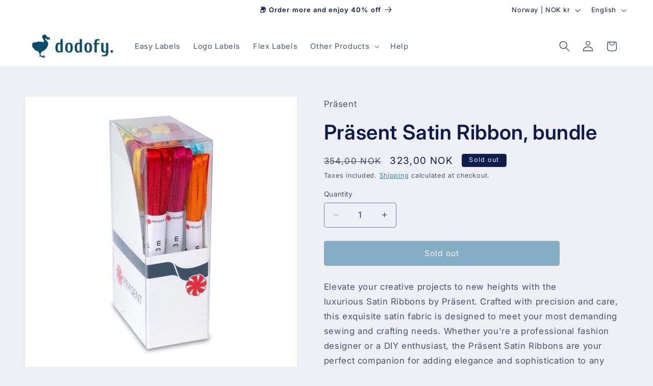

--- FILE ---
content_type: text/javascript;charset=utf-8
request_url: https://assets.cloudlift.app/api/assets/options.js?shop=dodofy.myshopify.com
body_size: 57554
content:
window.Cloudlift = window.Cloudlift || {};window.Cloudlift.options = { config: {"app":"options","shop":"dodofy.myshopify.com","url":"https://dodofy.com","api":"https://api.cloudlift.app","assets":"https://cdn.jsdelivr.net/gh/cloudlift-app/cdn@0.13.198","mode":"prod","currencyFormats":{"moneyFormat":"{{amount_with_comma_separator}} kr","moneyWithCurrencyFormat":"{{amount_with_comma_separator}} DKK"},"resources":["https://cdn.jsdelivr.net/gh/cloudlift-app/cdn@0.13.198/static/app-options.css","https://cdn.jsdelivr.net/gh/cloudlift-app/cdn@0.13.198/static/app-options.js"],"locale":"en","i18n":{"product.options.text.align.right":"Text align right","flex.15.font.text.line.2.label":"Font for line 2:","girly.color.set.label.color.value":"Girly Color Set","product.options.discount.invalid":"Enter a valid discount code","drying.care.symbol.info":"Tumble drying: The square is the symbol of the drying process. The circle in the square is a reference to tumble drying. The dots in the dryer drum indicate the severity of the to temperature of the tumble drying process. In the absence of a tumble dry symbol, the symbols for washing and ironing give indications as to drying. The more intensive the permitted method of treatment, the simpler drying will be; the lower the washing and ironing processes, the more caution is necessary when drying. The program text does not at present permit a clear determination for all appliances as to which textiles are suitable for tumble drying (household appliance). Natural drying: The symbol containing horizontal or vertical line(s) in the square indicate the natural drying process, line drying, drip line drying, flat drying, drip flat drying. The oblique line symbolizes the respective natural drying process to be carried out in the shade. Care Symbols by GINETEX - ISO 3758:2012","flex.25.font.text.line.3.name":"25  Font for line 3","018.yellow.text.label.text":"#018 – Yellow","001.red.text.label.text":"#001 – Red","010.grey.text.label.value":"#010 – Grey","202.black.label.color.value":"#202 – Black","bleaching.care.symbol.info":"Bleaching: The triangle indicates whether the article may or may not be bleached. Care Symbols by GINETEX - ISO 3758:2012","flex25.3.text.line.symbols.value":"3 text lines + symbols","quantity.info":"Choose how many labels you want to order. Quantity discount available.","150.labels.values":"150 labels (save)","instructions.info":"To help us prepare your first design draft or just leave it blank and we will create your first draft.","logo.please.note.reorder.help":"You have chosen <strong>Reorder</strong>, which means your order is sent directly to our production team. No further action is required.","137.beige.label.color.text":"#137 – Beige","001.red.text.label.value":"#001 – Red","order.type.new.order.text":"New Order","washing.care.symbol.08.text":"#08 - 40°C colored wash.","134.blue.label.color.value":"#134 – Blue","product.options.validity.upload.required":"Please upload a file","product.options.item.modal.title":"Update cart item?","low.color.contrast.help":"Be aware of low color contrast.","very.low.color.contrast.help":"Be aware of <strong>very</strong> low color contrast.","label.color.label":"Label Color:","product.options.ai.edit.placeholder":"Describe how to edit the image...","product.options.ai.update.button":"Update Image","pro.care.symbol.67.text":"#67 - Normal Professional dry-cleaning in: hydrocarbons.","yes.values":"Yes","product.options.text.style.bold":"Text bold","label.width.label":"Label width:","004.silver.text.label.value":"#004 – Silver","007.purple.text.label.value":"#007 – Purple","order.type.info":"Please select whether you want to receive a digital design draft or not before we produce your labels. Or if you need to reorder this product. See FAQ below.","pro.care.symbol.69.text":"#69 - Normal Professional dry-cleaning in: perchloroethylene, hydrocarbons.","bleaching.care.symbol.21.text":"#21 - Any bleach allowed.","100.white.label.color.value":"#100 – White","drying.care.symbol.34.text":"#34 - Line drying in the shade.","018.yellow.text.label.value":"#018 – Yellow","010.grey.text.label.text":"#010 – Grey","014.gold.text.label.value":"#014 – Gold","flex.25.text.line.2.label":"Text line 2","please.note.without.help":"You have chosen <strong>Without design draft</strong>, which means that our design team will ensure that the design is perfect and send your order directly to our production. No further action is required. If you want to see a design draft <strong>before</strong> we produce your labels, you must choose <strong>With design draft</strong>.","202.black.label.color.text":"#202 – Black","200.graphite.label.color.text":"#200 – Graphite","flex.10.font.text.line.1.name":"10 Font for line 1","instructions.label":"Instructions","washing.care.symbol.06.text":"#06 - 40°C very mild wash.","washing.care.symbol.11.text":"#11 - 70°C boil wash.","without.design.draft.values":"Without design draft","please.note.with.help":"You have chosen <strong>With design draft</strong>, which means that one from our design team will get in touch with you by email with your first design draft for your approval. Review the draft and request changes until you're happy.","blue.color.set.label.color.value":"Blue Jeans Color Set","flex10.2.text.line.value":"2 text lines","with.design.draft.text":"With design draft","flex.10.text.line.1.label":"Text line 1","102.grey.label.color.value":"#102 – Grey","light.color.set.label.color.value":"Light Color Set","50.labels.values":"50 labels","flex.15.text.line.2.name":"15  Text line 2","flex.25.amount.text.lines.label":"Text lines:","please.note.label":"Please note:","flex.please.note.reorder.help":"You have chosen <strong>Reorder</strong>, which means your order is sent directly to our production team. No further action is required.","upload.logo.info":"We accept all standard graphic formats. Upload your logo, and we'll send a digital design draft within 24-48 hours (Weekdays). You can request changes to the design draft until you're happy.  While we accept all standard graphic formats, we recommend uploading vector graphics when possible. Otherwise, we recommend that your graphic be at least 300 pixels per inch.","about.color.sets.help":"If you can't decide or don't have a specific color preference, choose our Color Set Labels. You will receive 5 different color combinations with identical text. Our Color Set is also perfect for first-time buyers.","product.options.text.align.center":"Text center","500.labels.values":"500 labels (save)","flex15.2.text.line.value":"2 text lines","drying.care.symbol.38.text":"#38 - Natural drying.","washing.care.symbol.04.text":"#04 - 30°C mild fine wash.","flex.15.professional.care.symbol.name":"15  Pro Care Symbol","product.options.ai.load_more":"Load More","drying.care.symbol.32.text":"#32 - Flat drying in the shade.","flex.25.font.text.line.1.name":"25  Font for line 1","200.labels.values":"200 labels (save)","flex.25.text.line.4.name":"25 Text line 4","product.options.discount.valid":"Discount is applied at checkout","flex.10.amount.text.lines.name":"10 Text format","drying.care.symbol.41.text":"#41 - Tumble drying.","product.options.item.modal.add":"Add new","007.purple.text.label.text":"#007 – Purple","flex.25.washing.care.symbol.name":"25  Washing Care Symbol","color.contrast.info":"Low color contrast is when it's difficult to distinguish between 2 colors. However, the text can also look less visible if that is your purpose.","product.options.validity.dateMin":"Please enter a date after {min}","flex.10.washing.care.symbol.name":"10  Washing Care Symbol","symbol.help":"Symbol","pro.care.symbol.62.text":"#62 - Mild professional wet-cleaning.","flex.15.font.text.line.1.label":"Font for line 1:","professional.care.symbol.info":"Professional Care: The symbol gives information on the possibility of professional dry- or wet-cleaning. The circle symbolizes the dry-cleaning and wet-cleaning process for textile articles carried out by professionals. It provides information different cleaning processes. Care Symbols by GINETEX - ISO 3758:2012","flex.order.type.info":"Choose whether you want to design new Flex Labels or reorder Flex Labels you have already created.","pro.care.symbol.65.text":"#65 - Do not dry-clean.","iron.on.label":"Iron-on:","product.options.discount.button":"Apply","flex.25.text.line.4.label":"Text line 4","flex.25.font.text.line.1.label":"Font for line 1:","012.green.text.label.value":"#012 – Green","washing.care.symbol.info":"Washing: This symbol indicates whether domestic washing is possible and applies both to hand and machine washes. The numbersin the wash tub specify the maximum washing temperatures in degrees celsius which must not be exceeded. One bar below the wash tub characterises a milder cycle with reduced mechanical action (e.g. mild washing process). The bar identifies washing cycles which are particularly suitable for “easy-care” and mechanically sensitive articles. The double bar describes a very mild washing cycle (e.g. woollens). Care Symbols by GINETEX - ISO 3758:2012","flex.10.washing.care.symbol.label":"Washing Care Symbol:","102.grey.label.color.text":"#102 – Grey","flex.10.professional.care.symbol.label":"Pro Care Symbol:","flex.25.text.line.1.label":"Text line 1","137.beige.label.color.value":"#137 – Beige","logo.label.10.text":"10 mm. (3/8”)","143.yellow.label.color.value":"#143 – Yellow","flex.25.font.text.line.4.label":"Font for line 4","bling.color.set.label.color.value":"Bling-bling Color Set","004.silver.text.label.text":"#004 – Silver","product.options.item.modal.update":"Update","006.brown.text.label.text":"#006 – Brown","maritime.color.set.label.color.text":"Maritime Color Set","flex.15.ironing.care.symbol.name":"15  Ironing Care Symbol","flex25.4.text.line.value":"4 text lines","200.graphite.label.color.value":"#200 – Graphite","flex.25.drying.care.symbol.label":"Drying Care Symbol:","008.light.blue.text.label.text":"#008 – Light blue","132.green.label.color.value":"#132 – Green","instructions.help":"Max 250 characters (optional)","bling.color.set.label.color.text":"Bling-bling Color Set","flex15.2.text.line.symbols.value":"2 text lines + symbols","pro.care.symbol.61.text":"#61 - Very mild professional wet-cleaning.","product.options.validity.patternMismatch":"Please enter text to match: {pattern}","ironing.care.symbol.52.text":"#52 - Hot Iron.","product.options.text.fontSize":"Text size","product.options.library.categories.label":"Categories","text.color.label":"Text Color:","flex.10.font.text.line.2.label":"Font for line 2:","product.options.bundle.items":"items","020.white.text.label.value":"#020 – White","washing.care.symbol.label":"Washing Care Symbol:","drying.care.symbol.42.text":"#42 - Do not tumble dry.","flex25.1.text.line.value":"1 text line","reorder.no.info":"The first time you ordered, you received a reorder number by email. Check your email to find your number. Otherwise, use the latest order number, and we will find you in our system and get in touch with you if necessary.","text.line.1.label":"Text line:","product.options.validity.upload.max":"Maximum allowed file size is {max} MB","flex.15.font.text.line.2.name":"15  Font for line 2","009.pink.text.label.value":"#009 – Pink","professional.care.symbol.label":"Pro Care Symbol:","washing.care.symbol.05.text":"#05 - 30°C fine wash.","flex.25.amount.text.lines.name":"25  Text format","product.options.text.style.italic":"Text italic","flex.25.text.line.3.name":"25  Text line 3","product.options.library.search.empty":"No results found","upload.logo.help":"Max allowed file size: 10MB","pro.care.symbol.66.text":"#66 - Mild Professional dry-cleaning in: hydrocarbons.","flex.15.text.line.1.name":"15  Text line 1","flex.25.text.line.2.name":"25  Text line 2","pro.care.symbol.60.text":"#60 - Do not wet-clean.","about.color.sets.label":"About Color Sets:","flex.25.font.text.line.2.label":"Font for line 2:","product.options.ai.loading.editing":"Editing image...","flex.15.ironing.care.symbol.label":"Ironing Care Symbol:","2000.labels.values":"2000 labels (save)","flex.15.font.text.line.3.name":"15  Font for line 3","product.options.discount.placeholder":"Discount code","text.line1.help":"Max. 25 characters, incl. spaces.","flex.10.font.text.line.1.label":"Font for line 1:","142.pink.label.color.value":"#142 – Pink","133.rouge.label.color.text":"#133 – Rouge","drying.care.symbol.33.text":"#33 - Drip flat drying.","drying.care.symbol.39.text":"#39 - Normal drying process.","light.color.set.label.color.text":"Light Color Set","flex.10.bleaching.care.symbol.label":"Bleaching Care Symbol:","flex.25.ironing.care.symbol.label":"Ironing Care Symbol:","symbol.info":"Symbol. Spice up your design with a symbol.","132.green.label.color.text":"#132 – Green","ironing.care.symbol.53.text":"#53 - Do not iron.","flex.15.text.line.3.label":"Text line 3","flex.25.text.line.3.label":"Text line 3","without.design.draft.text":"Without design draft","product.options.library.images.button":"More images","100.labels.values":"100 labels (save)","logo.label.width.info":"Choose the label width. Your graphic determines the length or how we set it up. Max length is 100 mm. (4″).","product.options.validity.tooShort":"Please enter at least {min} characters","ironing.care.symbol.info":"Ironing: The dots indicate the temperature ranges for ironing (regulator, steam, travel irons and ironing machines). The maximum temperature must be selected solely on the basis of the care label and not according to the fibre content of a textile article. If no care label is provided, it is preferable to be guided by the number of dots rather than the fibre content. Caution is also appropriate when the fabrics have embossed effects or applications (note the care label). However, some articles must not be ironed. Care Symbols by GINETEX - ISO 3758:2012","product.options.validity.selectMin":"Please select at least {min}","233.bordeaux.label.color.text":"#233 – Bordeaux","232.dark.green.label.color.value":"#232 – Dark Green","flex.25.font.text.line.3.label":"Font for line 3:","product.options.ai.generated.label":"Generated Images","bleaching.care.symbol.label":"Bleaching Care Symbol:","pro.care.symbol.68.text":"#68 - MIld Professional dry-cleaning in: perchloroethylene, hydrocarbons.","014.gold.text.label.text":"#014 – Gold","flex.10.bleaching.care.symbol.name":"10 Bleaching Care Symbol","maritime.color.set.label.color.value":"Maritime Color Set","133.rouge.label.color.value":"#133 – Rouge","flex.25.ironing.care.symbol.name":"25  Ironing Care Symbol","washing.care.symbol.10.text":"#10 - 60°C colored wash \"Easy care\".","flex25.2.text.line.value":"2 text lines","please.note.reorder.help":"You have chosen <strong>Reorder</strong>, which means your order is sent directly to our production team. No further action is required.","flex.15.amount.text.lines.label":"Text lines:","washing.care.symbol.07.text":"#07 - 40°C mild wash.","flex.25.font.text.line.4.name":"25  Font for line 4","012.green.text.label.text":"#012 – Green","flex.10.font.text.line.2.name":"10 Font for line 2","product.options.ai.removebg.button":"Remove Background","bleaching.care.symbol.22.text":"#22 - Do not bleach.","flex.25.drying.care.symbol.name":"25  Drying Care Symbol","drying.care.symbol.35.text":"#35 - Flat drying.","flex.15.professional.care.symbol.label":"Pro Care Symbol:","product.options.library.categories.button":"Show categories","product.options.validity.rangeOverflow":"Max allowed value {max}","flex.25.professional.care.symbol.label":"Pro Care Symbol:","washing.care.symbol.09.text":"#09 - 60°C colored wash.","flex.25.font.text.line.2.name":"25  Font for line 2","300.labels.values":"300 labels (save)","flex.10.professional.care.symbol.name":"10 Pro Care Symbol","flex.15.text.line.3.name":"15  Text line 3","flex15.1.text.line.value":"1 text line","1000.labels.values":"1000 labels (save)","logo.label.15.text":"15 mm (5/8”)","reorder.no.help":"eg. B4506577","flex.please.note.with.help":"You have chosen <strong>New Order</strong>, which means that one from our design team will work on your design and get in touch by email with your first design draft for your approval. Review the draft and request changes until you're happy.","flex.15.drying.care.symbol.label":"Drying Care Symbol:","flex.label.width.info":"Choose the label width. Your text determines the length or how we set it up. Max length is 100 mm. (4″).","flex.15.text.line.2.label":"Text line 2","flex.25.washing.care.symbol.label":"Washing Care Symbol:","drying.care.symbol.37.text":"#37 - Drip line drying.","009.pink.text.label.text":"#009 – Pink","product.options.ai.button.generate":"Generate","logo.reorder.no.help":"eg. 77A1GDS24-B4624599","product.options.validity.rangeUnderflow":"Min allowed value {min}","text.line1.info":"The number of characters and spaces determine the label's length and font size. The maximum length of the label can be 100 mm. (4\"). Emojis cannot be used.","flex.25.bleaching.care.symbol.label":"Bleaching Care Symbol:","234.dark.blue.label.color.value":"#234 – Dark Blue","dark.color.set.label.color.text":"Dark Color Set","006.brown.text.label.value":"#006 – Brown","product.options.validity.valueMissing":"Please enter a value","product.options.validity.tooLong":"Please enter less than {max} characters","product.options.ai.edit.indicator":"Editing image","flex.15.text.line.1.label":"Text line 1","ironing.care.symbol.51.text":"#51 - Iron at moderate temperature.","flex.15.washing.care.symbol.name":"15  Washing Care Symbol","dark.color.set.label.color.value":"Dark Color Set","product.options.library.search.placeholder":"Search images","flex.10.amount.text.lines.label":"Text lines:","flex.10.ironing.care.symbol.label":"Ironing Care Symbol:","bleaching.care.symbol.20.text":"#20 - Only oxygen bleach allowed.","blue.color.set.label.color.text":"Blue Jeans Color Set","021.blue.text.label.text":"#021 – Blue","flex.25.text.line.1.name":"25  Text line 1","iron.on.help":"LIMITED OFFER: Free Iron-on backing","134.blue.label.color.text":"#134 – Blue","product.options.item.edit":"Edit","flex.15.washing.care.symbol.label":"Washing Care Symbol:","drying.care.symbol.label":"Drying Care Symbol:","008.light.blue.text.label.value":"#008 – Light blue","flex25.2.text.line.symbols.value":"2 text lines + symbols","232.dark.green.label.color.text":"#232 – Dark Green","233.bordeaux.label.color.value":"#233 – Bordeaux","product.options.text.align.left":"Text align left","flex.15.font.text.line.1.name":"15  Font for line 1","logo.label.25.text":"25 mm (1”)","flex.25.professional.care.symbol.name":"25  Pro Care Symbol","143.yellow.label.color.text":"#143 – Yellow","product.options.library.button":"Select image","product.options.validity.dateMax":"Please enter a date before {max}","flex15.3.text.line.value":"3 text lines","142.pink.label.color.text":"#142 – Pink","washing.care.symbol.02.text":"#02 - Hand wash.","product.options.free":"FREE","washing.care.symbol.01.text":"#01 - Do not wash.","logo.please.note.with.help":"You have chosen <strong>New Order</strong>, which means that one from our design team will work on your graphic and get in touch by email with your first design draft for your approval. Review the draft and request changes until you're happy.","flex.10.text.line.1.name":"10 Text line 1","pro.care.symbol.63.text":"#63 - Professional wet-cleaning","005.black.text.label.value":"#005 – Black","product.options.ai.loading.generating":"Generating your image...","flex.10.drying.care.symbol.label":"Drying Care Symbol:","100.white.label.color.text":"#100 – White","iron.on.info":"Iron-on backing to quickly iron the labels into your items. The label can still be sewn.","flex10.1.text.line.value":"1 text line","no.values":"No","product.options.file.link":"\uD83C\uDFDE️","color.contrast.label":"Color contrast:","flex25.1.text.line.symbols.value":"1 text line + symbols","pro.care.symbol.64.text":"#64 - Professional cleaning allowed.","logo.label.width.label":"Label width:","020.white.text.label.text":"#020 – White","product.options.bundle.hide":"Hide","product.options.ai.edit.button":"Edit Image","flex.10.text.line.2.label":"Text line 2","flex.15.font.text.line.3.label":"Font for line 3:","drying.care.symbol.31.text":"#31 - Drip line drying in the shade.","021.blue.text.label.value":"#021 – Blue","order.type.reorder.text":"Reorder","product.options.ai.removebg.removed":"Background Removed","washing.care.symbol.03.text":"#03 - 30°C very mild fine wash.","flex10.1.text.line.symbols.value":"1 text line + symbols","reorder.no.label":"Reorder no:","flex.15.bleaching.care.symbol.name":"15  Bleaching Care Symbol","flex.10.ironing.care.symbol.name":"10 Ironing Care Symbol","product.options.ai.prompt.placeholder":"Describe the image...","flex25.3.text.line.value":"3 text lines","flex15.1.text.line.symbols.value":"1 text line + symbols","logo.order.type.info":"Choose whether you want to design new Logo Labels or reorder Logo Labels you have already created.","washing.care.symbol.12.text":"#12 - 95°C boil wash.","product.options.ai.button.edit":"Edit Image","drying.care.symbol.40.text":"#40 - Mild drying processes.","drying.care.symbol.36.text":"#36 - Line drying.","product.options.bundle.show":"Show","drying.care.symbol.30.text":"#30 - Drip flat drying in the shade.","ironing.care.symbol.50.text":"#50 - Iron at low temperature.","product.options.validity.selectMax":"Please select at most {max}","flex.15.drying.care.symbol.name":"15  Drying Care Symbol","girly.color.set.label.color.text":"Girly Color Set","label.width.info":"Choose the label width. Your text determines the length or how we set it up. Max length is 100 mm. (4″).","flex.10.drying.care.symbol.name":"10 Drying Care Symbol","flex.25.bleaching.care.symbol.name":"25  Bleaching Care Symbol","order.type.label":"Order type:","005.black.text.label.text":"#005 – Black","with.design.draft.values":"With design draft","upload.logo.button.text":"Choose file","flex.15.bleaching.care.symbol.label":"Bleaching Care Symbol:","reorder.values":"Reorder","reorder.text":"Reorder","flex.10.text.line.2.name":"10 Text line 2","234.dark.blue.label.color.text":"#234 – Dark Blue","flex.15.amount.text.lines.name":"15  Text format","quantity.label":"Quantity:","ironing.care.symbol.label":"Ironing Care Symbol:"},"level":3,"version":"0.12.124","setup":true,"themeId":"179236176209","autoPreviewSelector":".product slider-component:not([class*=\"thumb\"]) ul li:first-child","autoGallerySelector":".product media-gallery","locationMode":0,"selector":"","previewLocationMode":0,"previewSelector":"","previewImgParent":1,"previewImgParentSelector":"","itemImgParentSelector":".cart-notification, .cart-item","previewSticky":false,"previewStickyMobile":"overlay","previewStickyMobileSize":25,"priceDraft":false,"priceDraftTitle":"","priceDraftShipping":false,"priceDraftTaxFree":false,"priceDraftRetention":3,"priceProductId":"6802788712525","priceProductHandle":"product-options","priceVariantId":"39873419116621","priceVariantValue":0.01,"checkout":true,"checkoutConfig":{"debug":false,"update":false},"currencyConvert":true,"autoFulfil":false,"priceWeight":false,"extensions":"","theme":{"productPriceObserver":true,"productItemModal":true,"productVariantHistory":true,"cartDiscount":false,"cartItemEdit":true,"themeGallery":true,"cartItem":true,"productPrice":true,"cartItemPreview":true,"productPriceAll":true},"fonts":[{"name":"Questrial","files":{"regular":"http://fonts.gstatic.com/s/questrial/v18/QdVUSTchPBm7nuUeVf7EuStkm20oJA.ttf"},"type":1}],"configs":[{"uuid":"clgk0rwreqhj","styles":{"label-color":"#555","input-color-selected":"#1878B9","option-font-size":"16px","input-background-color-selected":"#fff","input-background-color":"#fff","label-font-size":"14px","input-text-color":"#374151","input-border-color":"#d1d5db","font-family":"-Questrial, apple-system, BlinkMacSystemFont, 'Segoe UI', Roboto,Helvetica, Arial, sans-serif, 'Apple Color Emoji', 'Segoe UI Emoji','Segoe UI Symbol'","input-color":"#374151","info-icon-color":"#B3BDCA","option-border-radius":"4px","input-border-color-focus":"#374151"},"theme":"default","css":"#clgk0rwreqhj.cl-po--wrapper{font-family:-Questrial,apple-system,BlinkMacSystemFont,'Segoe UI',Roboto,Helvetica,Arial,sans-serif,'Apple Color Emoji','Segoe UI Emoji','Segoe UI Symbol'}#clgk0rwreqhj .cl-po--label{color:#555;font-size:14px;margin-bottom:5px}#clgk0rwreqhj .cl-po--info{width:14px;height:14px;background-color:#b3bdca}#clgk0rwreqhj .cl-po--help{color:#637381;font-size:12px}#clgk0rwreqhj .cl-po--option{color:#374151;margin-bottom:20px;font-size:16px}#clgk0rwreqhj .cl-po--input{color:#374151;background-color:#fff;font-size:16px;border-width:1px;border-color:#d1d5db;border-radius:4px;box-shadow:rgba(0,0,0,0) 0 0 0 0,rgba(0,0,0,0) 0 0 0 0,rgba(0,0,0,0.05) 0 1px 2px 0}#clgk0rwreqhj .cl-po--input:focus{outline:2px solid transparent;outline-offset:2px;box-shadow:#fff 0 0 0 0,#374151 0 0 0 1px,rgba(0,0,0,0.05) 0 1px 2px 0;border-color:#374151}#clgk0rwreqhj .cl-po--input.cl-po--invalid:focus{box-shadow:#fff 0 0 0 0,#c44e47 0 0 0 1px,rgba(0,0,0,0.05) 0 1px 2px 0;border-color:#c44e47}#clgk0rwreqhj .cl-po--swatch{background-color:#fff;border-width:1px;border-color:#d1d5db;border-radius:4px;box-shadow:rgba(0,0,0,0) 0 0 0 0,rgba(0,0,0,0) 0 0 0 0,rgba(0,0,0,0.05) 0 1px 2px 0}#clgk0rwreqhj .cl-po--input:checked+.cl-po--swatch-button{background-color:#fff;color:#374151}#clgk0rwreqhj input[type=radio]:checked+.cl-po--swatch,#clgk0rwreqhj input[type=checkbox]:checked+.cl-po--swatch{outline:2px solid transparent;outline-offset:2px;box-shadow:#fff 0 0 0 0,#1878b9 0 0 0 1px,rgba(0,0,0,0.05) 0 1px 2px 0;border-color:#1878b9}#clgk0rwreqhj input[type=checkbox]:checked.cl-po--input,#clgk0rwreqhj input[type=radio]:checked.cl-po--input{border-color:transparent;background-color:#1878b9}#clgk0rwreqhj .cl-po--option .choices__inner{color:#374151;background-color:#fff;border-width:1px;border-color:#d1d5db;border-radius:4px;box-shadow:rgba(0,0,0,0) 0 0 0 0,rgba(0,0,0,0) 0 0 0 0,rgba(0,0,0,0.05) 0 1px 2px 0}#clgk0rwreqhj .cl-po--option .choices.is-focused:not(.is-open) .choices__inner{outline:2px solid transparent;outline-offset:2px;box-shadow:#fff 0 0 0 0,#374151 0 0 0 1px,rgba(0,0,0,0.05) 0 1px 2px 0;border-color:#374151}#clgk0rwreqhj .cl-po--text-editor,#clgk0rwreqhj .cl-po--collapse.cl-po--edit{--text-editor-color:#374151}#clgk0rwreqhj .cl-po--text-editor .cl-po--swatch-button.selected{outline:2px solid transparent;outline-offset:2px;box-shadow:#fff 0 0 0 0,#374151 0 0 0 1px,rgba(0,0,0,0.05) 0 1px 2px 0;border-color:#374151;background-color:#fff;--text-editor-color:#374151}#clgk0rwreqhj .cl-po--collapse.cl-po--edit{border-left:1px solid #d1d5db;border-right:1px solid #d1d5db;border-bottom-color:#d1d5db}#clgk0rwreqhj .cl-po--collapse.cl-po--edit .cl-po--edit-label{color:#637381}#clgk0rwreqhj .cl-po--collapse.cl-po--edit:not(.cl-po--open){border-bottom:1px solid #d1d5db;border-bottom-left-radius:4px;border-bottom-right-radius:4px}#clgk0rwreqhj .cl-po--invalid{border-color:#c44e47}#clgk0rwreqhj .cl-po--errors{margin-top:10px}#clgk0rwreqhj .cl-po--error{font-size:12px;font-family:-Questrial,apple-system,BlinkMacSystemFont,'Segoe UI',Roboto,Helvetica,Arial,sans-serif,'Apple Color Emoji','Segoe UI Emoji','Segoe UI Symbol';color:#fff;background-color:#c44e47;border-color:#b7423b;border-radius:4px}#clgk0rwreqhj .cl-po--collapse{color:#555;font-size:14px}#clgk0rwreqhj .cl-po--collapse:before{width:18px;height:18px}#clgk0rwreqhj .cl-po--panel{border-width:1px;border-color:#d1d5db;border-bottom-left-radius:4px;border-bottom-right-radius:4px;box-shadow:rgba(0,0,0,0) 0 0 0 0,rgba(0,0,0,0) 0 0 0 0,rgba(0,0,0,0.05) 0 1px 2px 0}","variantOption":true,"variantOptions":[{"name":"Label type","type":"button-swatch","label":"Label type:","value":"","required":false,"conditions":[],"params":{"textValueSelect":"","grow":true,"shape":"rect","labelPriceText":false,"toggle":false,"valuePriceText":true,"groupDelimiter":"","help":"","size":"large","priceTemplate":"","labelValueText":true,"valuePriceTooltip":false,"exclude":false,"info":"","multiSelect":false},"values":[{"value":"Text","text":"Text"},{"value":"Graphic","text":"Graphic"}]},{"name":"Size","type":"button-swatch","label":"Size","value":"","required":false,"conditions":[],"params":{"textValueSelect":"","grow":true,"labelPriceText":false,"toggle":false,"valuePriceText":true,"groupDelimiter":"","help":"","size":"large","priceTemplate":"","labelValueText":true,"valuePriceTooltip":false,"exclude":false,"info":"","multiSelect":false},"values":[{"value":"10 mm (3/8”)","text":"10 mm (3/8”)"},{"value":"15 mm (5/8”)","text":"15 mm (5/8”)"},{"value":"25 mm (1”)","text":"25 mm (1”)"}]},{"name":"Quantity","type":"select","label":"#quantity.label","value":"","required":false,"conditions":[],"params":{"textValueSelect":"","help":"","priceTemplate":"","labelValueText":true,"labelPriceText":false,"exclude":false,"valuePriceText":true,"groupDelimiter":"","info":"#quantity.info"},"values":[{"value":"50 labels","text":"#50.labels.values"},{"value":"100 labels","text":"100 labels"},{"value":"150 labels","text":"150 labels"},{"value":"200 labels","text":"200 labels"},{"value":"300 labels","text":"300 labels"},{"value":"500 labels","text":"500 labels"},{"value":"1000 labels","text":"1000 labels"},{"value":"2000 labels","text":"2000 labels"}]}],"options":[{"name":"Upload Graphic","type":"upload","label":"Upload Graphic","value":"","required":false,"conditions":[{"data":"variant","field":"variant","variants":[{"id":"48240286105937","title":"QGT Cotton Labels - Graphic / 10 mm (3/8”) / 50 labels","type":"variant","price":"299.95","quantity":1},{"id":"48240286138705","title":"QGT Cotton Labels - Graphic / 10 mm (3/8”) / 100 labels","type":"variant","price":"349.95","quantity":1},{"id":"48240286171473","title":"QGT Cotton Labels - Graphic / 10 mm (3/8”) / 150 labels","type":"variant","price":"399.95","quantity":1},{"id":"48240286204241","title":"QGT Cotton Labels - Graphic / 10 mm (3/8”) / 200 labels","type":"variant","price":"499.95","quantity":1},{"id":"48240286237009","title":"QGT Cotton Labels - Graphic / 10 mm (3/8”) / 300 labels","type":"variant","price":"649.95","quantity":1},{"id":"48240286269777","title":"QGT Cotton Labels - Graphic / 10 mm (3/8”) / 500 labels","type":"variant","price":"949.95","quantity":1},{"id":"48240286302545","title":"QGT Cotton Labels - Graphic / 10 mm (3/8”) / 1000 labels","type":"variant","price":"1729.95","quantity":1},{"id":"48240286335313","title":"QGT Cotton Labels - Graphic / 10 mm (3/8”) / 2000 labels","type":"variant","price":"3259.95","quantity":1},{"id":"48240286368081","title":"QGT Cotton Labels - Graphic / 15 mm (5/8”) / 50 labels","type":"variant","price":"369.95","quantity":1},{"id":"48240286400849","title":"QGT Cotton Labels - Graphic / 15 mm (5/8”) / 100 labels","type":"variant","price":"429.95","quantity":1},{"id":"48240286433617","title":"QGT Cotton Labels - Graphic / 15 mm (5/8”) / 150 labels","type":"variant","price":"539.95","quantity":1},{"id":"48240286466385","title":"QGT Cotton Labels - Graphic / 15 mm (5/8”) / 200 labels","type":"variant","price":"649.95","quantity":1},{"id":"48240286499153","title":"QGT Cotton Labels - Graphic / 15 mm (5/8”) / 300 labels","type":"variant","price":"889.95","quantity":1},{"id":"48240286531921","title":"QGT Cotton Labels - Graphic / 15 mm (5/8”) / 500 labels","type":"variant","price":"1359.95","quantity":1},{"id":"48240286564689","title":"QGT Cotton Labels - Graphic / 15 mm (5/8”) / 1000 labels","type":"variant","price":"2499.95","quantity":1},{"id":"48240286597457","title":"QGT Cotton Labels - Graphic / 15 mm (5/8”) / 2000 labels","type":"variant","price":"4799.95","quantity":1},{"id":"48240286630225","title":"QGT Cotton Labels - Graphic / 25 mm (1”) / 50 labels","type":"variant","price":"479.95","quantity":1},{"id":"48240286662993","title":"QGT Cotton Labels - Graphic / 25 mm (1”) / 100 labels","type":"variant","price":"539.95","quantity":1},{"id":"48240286695761","title":"QGT Cotton Labels - Graphic / 25 mm (1”) / 150 labels","type":"variant","price":"729.95","quantity":1},{"id":"48240286728529","title":"QGT Cotton Labels - Graphic / 25 mm (1”) / 200 labels","type":"variant","price":"879.95","quantity":1},{"id":"48240286761297","title":"QGT Cotton Labels - Graphic / 25 mm (1”) / 300 labels","type":"variant","price":"1249.95","quantity":1},{"id":"48240286794065","title":"QGT Cotton Labels - Graphic / 25 mm (1”) / 500 labels","type":"variant","price":"1949.95","quantity":1},{"id":"48240286826833","title":"QGT Cotton Labels - Graphic / 25 mm (1”) / 1000 labels","type":"variant","price":"3659.95","quantity":1},{"id":"48240286892369","title":"QGT Cotton Labels - Graphic / 25 mm (1”) / 2000 labels","type":"variant","price":"7129.95","quantity":1}]}],"params":{"button":"","help":"","validationMsg":"","priceTemplate":"","textClean":"","autocomplete":"","pattern":"","labelPriceText":false,"placeholder":"","info":""}},{"name":"#flex.10.amount.text.lines.name","type":"img-swatch","label":"#flex.10.amount.text.lines.label","value":"#flex10.1.text.line.value","required":false,"conditions":[{"data":"variant","field":"variant","variants":[{"id":"39873750761549","title":"Flex Labels - New Order / 10 mm (3/8”) / 50 labels","type":"variant","price":"345.00","quantity":1},{"id":"40002974875725","title":"Flex Labels - New Order / 10 mm (3/8”) / 100 labels","type":"variant","price":"369.95","quantity":1},{"id":"40002974908493","title":"Flex Labels - New Order / 10 mm (3/8”) / 150 labels","type":"variant","price":"449.95","quantity":1},{"id":"40002974941261","title":"Flex Labels - New Order / 10 mm (3/8”) / 200 labels","type":"variant","price":"529.95","quantity":1},{"id":"40002974974029","title":"Flex Labels - New Order / 10 mm (3/8”) / 300 labels","type":"variant","price":"689.95","quantity":1},{"id":"40002975006797","title":"Flex Labels - New Order / 10 mm (3/8”) / 500 labels","type":"variant","price":"999.95","quantity":1},{"id":"40002975039565","title":"Flex Labels - New Order / 10 mm (3/8”) / 1000 labels","type":"variant","price":"1769.95","quantity":1},{"id":"40002975072333","title":"Flex Labels - New Order / 10 mm (3/8”) / 2000 labels","type":"variant","price":"3299.95","quantity":1}]}],"params":{"imgTooltip":false,"textValueSelect":"","grow":true,"validationMsg":"","shape":null,"max":20,"textClean":"","autocomplete":"","pattern":"","labelPriceText":false,"toggle":true,"valuePriceText":true,"help":"","imgText":false,"size":"medium","priceTemplate":"","labelValueText":true,"valuePriceTooltip":false,"exclude":false,"placeholder":"","items":3,"info":"","multiSelect":false},"values":[{"value":"#flex10.1.text.line.value","text":"","img":"https://cdn.shopify.com/s/files/1/0227/8568/7629/files/a_I2iN_1_20text_20line_20noun-menu-955774-0E1B4D.svg"},{"value":"#flex10.2.text.line.value","text":"","img":"https://cdn.shopify.com/s/files/1/0227/8568/7629/files/a_0cIR_2_20text_20lines_20noun-menu-955774-0E1B4D.svg"},{"value":"#flex10.1.text.line.symbols.value","text":"","img":"https://cdn.shopify.com/s/files/1/0227/8568/7629/files/a_FtZA_1_20text_20line_2Bsymbols_20noun-menu-955774-0E1B4D.svg"}]},{"name":"#flex.10.font.text.line.1.name","type":"dropdown","label":"#flex.10.font.text.line.1.label","value":"No. 01","required":true,"conditions":[{"data":"options","field":"#flex.10.amount.text.lines.name","operator":"equals","value":"#flex10.1.text.line.symbols.value,#flex10.2.text.line.value,#flex10.1.text.line.value"},{"data":"variant","field":"variant","variants":[{"id":"39873750761549","title":"Flex Labels - New Order / 10 mm (3/8”) / 50 labels","type":"variant","price":"345.00","quantity":1},{"id":"40002974875725","title":"Flex Labels - New Order / 10 mm (3/8”) / 100 labels","type":"variant","price":"369.95","quantity":1},{"id":"40002974908493","title":"Flex Labels - New Order / 10 mm (3/8”) / 150 labels","type":"variant","price":"449.95","quantity":1},{"id":"40002974941261","title":"Flex Labels - New Order / 10 mm (3/8”) / 200 labels","type":"variant","price":"529.95","quantity":1},{"id":"40002974974029","title":"Flex Labels - New Order / 10 mm (3/8”) / 300 labels","type":"variant","price":"689.95","quantity":1},{"id":"40002975006797","title":"Flex Labels - New Order / 10 mm (3/8”) / 500 labels","type":"variant","price":"999.95","quantity":1},{"id":"40002975039565","title":"Flex Labels - New Order / 10 mm (3/8”) / 1000 labels","type":"variant","price":"1769.95","quantity":1},{"id":"40002975072333","title":"Flex Labels - New Order / 10 mm (3/8”) / 2000 labels","type":"variant","price":"3299.95","quantity":1}]}],"params":{"textValueSelect":"","validationMsg":"","textClean":"","autocomplete":"","pattern":"","labelPriceText":false,"valuePriceText":true,"help":"","textSearchValues":"","priceTemplate":"","searchValues":false,"labelValueText":true,"exclude":false,"placeholder":"","info":"Choose font style for text line 1."},"list":"ol00001268"},{"name":"#flex.10.text.line.1.name","type":"text","label":"#flex.10.text.line.1.label","value":"","required":false,"conditions":[{"data":"options","field":"#flex.10.amount.text.lines.name","operator":"equals","value":"#flex10.1.text.line.symbols.value,#flex10.2.text.line.value,#flex10.1.text.line.value"},{"data":"variant","field":"variant","variants":[{"id":"39873750761549","title":"Flex Labels - New Order / 10 mm (3/8”) / 50 labels","type":"variant","price":"345.00","quantity":1},{"id":"40002974875725","title":"Flex Labels - New Order / 10 mm (3/8”) / 100 labels","type":"variant","price":"369.95","quantity":1},{"id":"40002974908493","title":"Flex Labels - New Order / 10 mm (3/8”) / 150 labels","type":"variant","price":"449.95","quantity":1},{"id":"40002974941261","title":"Flex Labels - New Order / 10 mm (3/8”) / 200 labels","type":"variant","price":"529.95","quantity":1},{"id":"40002974974029","title":"Flex Labels - New Order / 10 mm (3/8”) / 300 labels","type":"variant","price":"689.95","quantity":1},{"id":"40002975006797","title":"Flex Labels - New Order / 10 mm (3/8”) / 500 labels","type":"variant","price":"999.95","quantity":1},{"id":"40002975039565","title":"Flex Labels - New Order / 10 mm (3/8”) / 1000 labels","type":"variant","price":"1769.95","quantity":1},{"id":"40002975072333","title":"Flex Labels - New Order / 10 mm (3/8”) / 2000 labels","type":"variant","price":"3299.95","quantity":1}]}],"params":{"help":"Max 25 characters.","validationMsg":"","priceTemplate":"","max":25,"textClean":"","autocomplete":"","pattern":"","labelPriceText":false,"placeholder":"","info":"Enter your text for text line 1. Max 25 characters."}},{"name":"#flex.10.font.text.line.2.name","type":"dropdown","label":"#flex.10.font.text.line.2.label","value":"No. 01","required":true,"conditions":[{"data":"options","field":"#flex.10.amount.text.lines.name","operator":"equals","value":"#flex10.2.text.line.value"},{"data":"variant","field":"variant","variants":[{"id":"39873750761549","title":"Flex Labels - New Order / 10 mm (3/8”) / 50 labels","type":"variant","price":"345.00","quantity":1},{"id":"40002974875725","title":"Flex Labels - New Order / 10 mm (3/8”) / 100 labels","type":"variant","price":"369.95","quantity":1},{"id":"40002974908493","title":"Flex Labels - New Order / 10 mm (3/8”) / 150 labels","type":"variant","price":"449.95","quantity":1},{"id":"40002974941261","title":"Flex Labels - New Order / 10 mm (3/8”) / 200 labels","type":"variant","price":"529.95","quantity":1},{"id":"40002974974029","title":"Flex Labels - New Order / 10 mm (3/8”) / 300 labels","type":"variant","price":"689.95","quantity":1},{"id":"40002975006797","title":"Flex Labels - New Order / 10 mm (3/8”) / 500 labels","type":"variant","price":"999.95","quantity":1},{"id":"40002975039565","title":"Flex Labels - New Order / 10 mm (3/8”) / 1000 labels","type":"variant","price":"1769.95","quantity":1},{"id":"40002975072333","title":"Flex Labels - New Order / 10 mm (3/8”) / 2000 labels","type":"variant","price":"3299.95","quantity":1}]}],"params":{"textValueSelect":"","validationMsg":"","textClean":"","autocomplete":"","pattern":"","labelPriceText":false,"valuePriceText":true,"help":"","textSearchValues":"","priceTemplate":"","searchValues":false,"labelValueText":true,"exclude":false,"placeholder":"","info":"Choose font style for text line 2."},"list":"ol00001268"},{"name":"#flex.10.text.line.2.name","type":"text","label":"#flex.10.text.line.2.label","value":"","required":false,"conditions":[{"data":"options","field":"#flex.10.amount.text.lines.name","operator":"equals","value":"#flex10.2.text.line.value"},{"data":"variant","field":"variant","variants":[{"id":"39873750761549","title":"Flex Labels - New Order / 10 mm (3/8”) / 50 labels","type":"variant","price":"345.00","quantity":1},{"id":"40002974875725","title":"Flex Labels - New Order / 10 mm (3/8”) / 100 labels","type":"variant","price":"369.95","quantity":1},{"id":"40002974908493","title":"Flex Labels - New Order / 10 mm (3/8”) / 150 labels","type":"variant","price":"449.95","quantity":1},{"id":"40002974941261","title":"Flex Labels - New Order / 10 mm (3/8”) / 200 labels","type":"variant","price":"529.95","quantity":1},{"id":"40002974974029","title":"Flex Labels - New Order / 10 mm (3/8”) / 300 labels","type":"variant","price":"689.95","quantity":1},{"id":"40002975006797","title":"Flex Labels - New Order / 10 mm (3/8”) / 500 labels","type":"variant","price":"999.95","quantity":1},{"id":"40002975039565","title":"Flex Labels - New Order / 10 mm (3/8”) / 1000 labels","type":"variant","price":"1769.95","quantity":1},{"id":"40002975072333","title":"Flex Labels - New Order / 10 mm (3/8”) / 2000 labels","type":"variant","price":"3299.95","quantity":1}]}],"params":{"help":"Max 25 characters.","validationMsg":"","priceTemplate":"","max":25,"textClean":"","autocomplete":"","pattern":"","labelPriceText":false,"placeholder":"","info":"Enter your text for text line 2. Max 25 characters."}},{"name":"#flex.10.washing.care.symbol.name","type":"img-swatch","label":"#flex.10.washing.care.symbol.label","value":"","required":false,"conditions":[{"data":"options","field":"#flex.10.amount.text.lines.name","operator":"equals","value":"#flex10.1.text.line.symbols.value"},{"data":"variant","field":"variant","variants":[{"id":"39873750761549","title":"Flex Labels - New Order / 10 mm (3/8”) / 50 labels","type":"variant","price":"345.00","quantity":1},{"id":"40002974875725","title":"Flex Labels - New Order / 10 mm (3/8”) / 100 labels","type":"variant","price":"369.95","quantity":1},{"id":"40002974908493","title":"Flex Labels - New Order / 10 mm (3/8”) / 150 labels","type":"variant","price":"449.95","quantity":1},{"id":"40002974941261","title":"Flex Labels - New Order / 10 mm (3/8”) / 200 labels","type":"variant","price":"529.95","quantity":1},{"id":"40002974974029","title":"Flex Labels - New Order / 10 mm (3/8”) / 300 labels","type":"variant","price":"689.95","quantity":1},{"id":"40002975006797","title":"Flex Labels - New Order / 10 mm (3/8”) / 500 labels","type":"variant","price":"999.95","quantity":1},{"id":"40002975039565","title":"Flex Labels - New Order / 10 mm (3/8”) / 1000 labels","type":"variant","price":"1769.95","quantity":1},{"id":"40002975072333","title":"Flex Labels - New Order / 10 mm (3/8”) / 2000 labels","type":"variant","price":"3299.95","quantity":1}]}],"params":{"imgTooltip":false,"textValueSelect":"","grow":false,"validationMsg":"","textClean":"","autocomplete":"","pattern":"","labelPriceText":false,"toggle":true,"valuePriceText":true,"help":"","imgText":false,"textSearchValues":"","priceTemplate":"","searchValues":false,"labelValueText":true,"exclude":false,"placeholder":"","info":"","multiSelect":false},"list":"ol00001276"},{"name":"#flex.10.bleaching.care.symbol.name","type":"img-swatch","label":"#flex.10.bleaching.care.symbol.label","value":"","required":false,"conditions":[{"data":"options","field":"#flex.10.amount.text.lines.name","operator":"equals","value":"#flex10.1.text.line.symbols.value"},{"data":"variant","field":"variant","variants":[{"id":"39873750761549","title":"Flex Labels - New Order / 10 mm (3/8”) / 50 labels","type":"variant","price":"345.00","quantity":1},{"id":"40002974875725","title":"Flex Labels - New Order / 10 mm (3/8”) / 100 labels","type":"variant","price":"369.95","quantity":1},{"id":"40002974908493","title":"Flex Labels - New Order / 10 mm (3/8”) / 150 labels","type":"variant","price":"449.95","quantity":1},{"id":"40002974941261","title":"Flex Labels - New Order / 10 mm (3/8”) / 200 labels","type":"variant","price":"529.95","quantity":1},{"id":"40002974974029","title":"Flex Labels - New Order / 10 mm (3/8”) / 300 labels","type":"variant","price":"689.95","quantity":1},{"id":"40002975006797","title":"Flex Labels - New Order / 10 mm (3/8”) / 500 labels","type":"variant","price":"999.95","quantity":1},{"id":"40002975039565","title":"Flex Labels - New Order / 10 mm (3/8”) / 1000 labels","type":"variant","price":"1769.95","quantity":1},{"id":"40002975072333","title":"Flex Labels - New Order / 10 mm (3/8”) / 2000 labels","type":"variant","price":"3299.95","quantity":1}]}],"params":{"imgTooltip":false,"textValueSelect":"","grow":false,"validationMsg":"","textClean":"","autocomplete":"","pattern":"","labelPriceText":false,"toggle":true,"valuePriceText":true,"help":"","imgText":false,"textSearchValues":"","priceTemplate":"","searchValues":false,"labelValueText":true,"exclude":false,"placeholder":"","info":"","multiSelect":false},"list":"ol00001277"},{"name":"#flex.10.drying.care.symbol.name","type":"img-swatch","label":"#flex.10.drying.care.symbol.label","value":"","required":false,"conditions":[{"data":"options","field":"#flex.10.amount.text.lines.name","operator":"equals","value":"#flex10.1.text.line.symbols.value"},{"data":"variant","field":"variant","variants":[{"id":"39873750761549","title":"Flex Labels - New Order / 10 mm (3/8”) / 50 labels","type":"variant","price":"345.00","quantity":1},{"id":"40002974875725","title":"Flex Labels - New Order / 10 mm (3/8”) / 100 labels","type":"variant","price":"369.95","quantity":1},{"id":"40002974908493","title":"Flex Labels - New Order / 10 mm (3/8”) / 150 labels","type":"variant","price":"449.95","quantity":1},{"id":"40002974941261","title":"Flex Labels - New Order / 10 mm (3/8”) / 200 labels","type":"variant","price":"529.95","quantity":1},{"id":"40002974974029","title":"Flex Labels - New Order / 10 mm (3/8”) / 300 labels","type":"variant","price":"689.95","quantity":1},{"id":"40002975006797","title":"Flex Labels - New Order / 10 mm (3/8”) / 500 labels","type":"variant","price":"999.95","quantity":1},{"id":"40002975039565","title":"Flex Labels - New Order / 10 mm (3/8”) / 1000 labels","type":"variant","price":"1769.95","quantity":1},{"id":"40002975072333","title":"Flex Labels - New Order / 10 mm (3/8”) / 2000 labels","type":"variant","price":"3299.95","quantity":1}]}],"params":{"imgTooltip":false,"textValueSelect":"","grow":false,"validationMsg":"","textClean":"","autocomplete":"","pattern":"","labelPriceText":false,"toggle":true,"valuePriceText":true,"help":"","imgText":false,"textSearchValues":"","priceTemplate":"","searchValues":false,"labelValueText":true,"exclude":false,"placeholder":"","info":"","multiSelect":false},"list":"ol00001278"},{"name":"#flex.10.ironing.care.symbol.name","type":"img-swatch","label":"#flex.10.ironing.care.symbol.label","value":"","required":false,"conditions":[{"data":"options","field":"#flex.10.amount.text.lines.name","operator":"equals","value":"#flex10.1.text.line.symbols.value"},{"data":"variant","field":"variant","variants":[{"id":"39873750761549","title":"Flex Labels - New Order / 10 mm (3/8”) / 50 labels","type":"variant","price":"345.00","quantity":1},{"id":"40002974875725","title":"Flex Labels - New Order / 10 mm (3/8”) / 100 labels","type":"variant","price":"369.95","quantity":1},{"id":"40002974908493","title":"Flex Labels - New Order / 10 mm (3/8”) / 150 labels","type":"variant","price":"449.95","quantity":1},{"id":"40002974941261","title":"Flex Labels - New Order / 10 mm (3/8”) / 200 labels","type":"variant","price":"529.95","quantity":1},{"id":"40002974974029","title":"Flex Labels - New Order / 10 mm (3/8”) / 300 labels","type":"variant","price":"689.95","quantity":1},{"id":"40002975006797","title":"Flex Labels - New Order / 10 mm (3/8”) / 500 labels","type":"variant","price":"999.95","quantity":1},{"id":"40002975039565","title":"Flex Labels - New Order / 10 mm (3/8”) / 1000 labels","type":"variant","price":"1769.95","quantity":1},{"id":"40002975072333","title":"Flex Labels - New Order / 10 mm (3/8”) / 2000 labels","type":"variant","price":"3299.95","quantity":1}]}],"params":{"imgTooltip":false,"textValueSelect":"","grow":false,"validationMsg":"","textClean":"","autocomplete":"","pattern":"","labelPriceText":false,"toggle":true,"valuePriceText":true,"help":"","imgText":false,"textSearchValues":"","priceTemplate":"","searchValues":false,"labelValueText":true,"exclude":false,"placeholder":"","info":"","multiSelect":false},"list":"ol00001279"},{"name":"#flex.10.professional.care.symbol.name","type":"img-swatch","label":"#flex.10.professional.care.symbol.label","value":"","required":false,"conditions":[{"data":"options","field":"#flex.10.amount.text.lines.name","operator":"equals","value":"#flex10.1.text.line.symbols.value"},{"data":"variant","field":"variant","variants":[{"id":"39873750761549","title":"Flex Labels - New Order / 10 mm (3/8”) / 50 labels","type":"variant","price":"345.00","quantity":1},{"id":"40002974875725","title":"Flex Labels - New Order / 10 mm (3/8”) / 100 labels","type":"variant","price":"369.95","quantity":1},{"id":"40002974908493","title":"Flex Labels - New Order / 10 mm (3/8”) / 150 labels","type":"variant","price":"449.95","quantity":1},{"id":"40002974941261","title":"Flex Labels - New Order / 10 mm (3/8”) / 200 labels","type":"variant","price":"529.95","quantity":1},{"id":"40002974974029","title":"Flex Labels - New Order / 10 mm (3/8”) / 300 labels","type":"variant","price":"689.95","quantity":1},{"id":"40002975006797","title":"Flex Labels - New Order / 10 mm (3/8”) / 500 labels","type":"variant","price":"999.95","quantity":1},{"id":"40002975039565","title":"Flex Labels - New Order / 10 mm (3/8”) / 1000 labels","type":"variant","price":"1769.95","quantity":1},{"id":"40002975072333","title":"Flex Labels - New Order / 10 mm (3/8”) / 2000 labels","type":"variant","price":"3299.95","quantity":1}]}],"params":{"imgTooltip":false,"textValueSelect":"","grow":false,"validationMsg":"","textClean":"","autocomplete":"","pattern":"","labelPriceText":false,"toggle":true,"valuePriceText":true,"help":"","imgText":false,"textSearchValues":"","priceTemplate":"","searchValues":false,"labelValueText":true,"exclude":false,"placeholder":"","info":"","multiSelect":false},"list":"ol00001280"},{"name":"#flex.15.amount.text.lines.name","type":"img-swatch","label":"#flex.15.amount.text.lines.label","value":"#flex15.2.text.line.value","required":false,"conditions":[{"data":"variant","field":"variant","variants":[{"id":"39873750794317","title":"Flex Labels - New Order / 15 mm (5/8”) / 50 labels","type":"variant","price":"415.00","quantity":1},{"id":"40002975105101","title":"Flex Labels - New Order / 15 mm (5/8”) / 100 labels","type":"variant","price":"469.95","quantity":1},{"id":"40002975137869","title":"Flex Labels - New Order / 15 mm (5/8”) / 150 labels","type":"variant","price":"579.95","quantity":1},{"id":"40002975170637","title":"Flex Labels - New Order / 15 mm (5/8”) / 200 labels","type":"variant","price":"689.95","quantity":1},{"id":"40002975203405","title":"Flex Labels - New Order / 15 mm (5/8”) / 300 labels","type":"variant","price":"934.95","quantity":1},{"id":"40002975236173","title":"Flex Labels - New Order / 15 mm (5/8”) / 500 labels","type":"variant","price":"1399.95","quantity":1},{"id":"40002975268941","title":"Flex Labels - New Order / 15 mm (5/8”) / 1000 labels","type":"variant","price":"2539.95","quantity":1},{"id":"40002975301709","title":"Flex Labels - New Order / 15 mm (5/8”) / 2000 labels","type":"variant","price":"4859.95","quantity":1}]}],"params":{"imgTooltip":false,"textValueSelect":"","grow":true,"validationMsg":"","max":20,"textClean":"","autocomplete":"","pattern":"","labelPriceText":false,"toggle":true,"valuePriceText":true,"help":"","imgText":false,"size":"medium","priceTemplate":"","labelValueText":true,"valuePriceTooltip":false,"exclude":false,"placeholder":"","items":5,"info":"","multiSelect":false},"values":[{"value":"#flex15.1.text.line.value","text":"","img":"https://cdn.shopify.com/s/files/1/0227/8568/7629/files/a_CTXN_1_20text_20line_20noun-menu-955774-0E1B4D.svg"},{"value":"#flex15.2.text.line.value","text":"","img":"https://cdn.shopify.com/s/files/1/0227/8568/7629/files/a_e6ej_2_20text_20lines_20noun-menu-955774-0E1B4D.svg"},{"value":"#flex15.3.text.line.value","text":"","img":"https://cdn.shopify.com/s/files/1/0227/8568/7629/files/a_k2Px_3_20text_20lines_20noun-menu-955774-0E1B4D.svg"},{"value":"#flex15.1.text.line.symbols.value","text":"","img":"https://cdn.shopify.com/s/files/1/0227/8568/7629/files/a_1VBv_1_20text_20line_2Bsymbols_20noun-menu-955774-0E1B4D.svg"},{"value":"#flex15.2.text.line.symbols.value","text":"","img":"https://cdn.shopify.com/s/files/1/0227/8568/7629/files/a_X6m6_2_20text_20lines_2Bsymbols_20noun-menu-955774-0E1B4D_9da64613-5478-4bbe-bcf0-a0e17ff11ae9.svg"}]},{"name":"#flex.15.font.text.line.1.name","type":"dropdown","label":"#flex.15.font.text.line.1.label","value":"No. 01","required":true,"conditions":[{"data":"variant","field":"variant","variants":[{"id":"39873750794317","title":"Flex Labels - New Order / 15 mm (5/8”) / 50 labels","type":"variant","price":"415.00","quantity":1},{"id":"40002975105101","title":"Flex Labels - New Order / 15 mm (5/8”) / 100 labels","type":"variant","price":"469.95","quantity":1},{"id":"40002975137869","title":"Flex Labels - New Order / 15 mm (5/8”) / 150 labels","type":"variant","price":"579.95","quantity":1},{"id":"40002975170637","title":"Flex Labels - New Order / 15 mm (5/8”) / 200 labels","type":"variant","price":"689.95","quantity":1},{"id":"40002975203405","title":"Flex Labels - New Order / 15 mm (5/8”) / 300 labels","type":"variant","price":"934.95","quantity":1},{"id":"40002975236173","title":"Flex Labels - New Order / 15 mm (5/8”) / 500 labels","type":"variant","price":"1399.95","quantity":1},{"id":"40002975268941","title":"Flex Labels - New Order / 15 mm (5/8”) / 1000 labels","type":"variant","price":"2539.95","quantity":1},{"id":"40002975301709","title":"Flex Labels - New Order / 15 mm (5/8”) / 2000 labels","type":"variant","price":"4859.95","quantity":1}]},{"data":"options","field":"#flex.15.amount.text.lines.name","operator":"equals","value":"#flex15.3.text.line.value,#flex15.1.text.line.value,#flex15.2.text.line.symbols.value,#flex15.1.text.line.symbols.value,#flex15.2.text.line.value"}],"params":{"textValueSelect":"","validationMsg":"","textClean":"","autocomplete":"","pattern":"","labelPriceText":false,"valuePriceText":true,"help":"","textSearchValues":"","priceTemplate":"","searchValues":false,"labelValueText":false,"exclude":false,"placeholder":"","info":"Choose font style for text line 1."},"list":"ol00001268"},{"name":"#flex.15.text.line.1.name","type":"text","label":"#flex.15.text.line.1.label","value":"","required":true,"conditions":[{"data":"options","field":"#flex.15.amount.text.lines.name","operator":"equals","value":"#flex15.3.text.line.value,#flex15.1.text.line.value,#flex15.2.text.line.symbols.value,#flex15.1.text.line.symbols.value,#flex15.2.text.line.value"},{"data":"variant","field":"variant","variants":[{"id":"39873750794317","title":"Flex Labels - New Order / 15 mm (5/8”) / 50 labels","type":"variant","price":"415.00","quantity":1},{"id":"40002975105101","title":"Flex Labels - New Order / 15 mm (5/8”) / 100 labels","type":"variant","price":"469.95","quantity":1},{"id":"40002975137869","title":"Flex Labels - New Order / 15 mm (5/8”) / 150 labels","type":"variant","price":"579.95","quantity":1},{"id":"40002975170637","title":"Flex Labels - New Order / 15 mm (5/8”) / 200 labels","type":"variant","price":"689.95","quantity":1},{"id":"40002975203405","title":"Flex Labels - New Order / 15 mm (5/8”) / 300 labels","type":"variant","price":"934.95","quantity":1},{"id":"40002975236173","title":"Flex Labels - New Order / 15 mm (5/8”) / 500 labels","type":"variant","price":"1399.95","quantity":1},{"id":"40002975268941","title":"Flex Labels - New Order / 15 mm (5/8”) / 1000 labels","type":"variant","price":"2539.95","quantity":1},{"id":"40002975301709","title":"Flex Labels - New Order / 15 mm (5/8”) / 2000 labels","type":"variant","price":"4859.95","quantity":1}]}],"params":{"help":"Max 25 characters.","validationMsg":"","priceTemplate":"","max":25,"textClean":"","autocomplete":"","pattern":"","labelPriceText":false,"placeholder":"","info":"Enter your text for text line 1. Max 25 characters."}},{"name":"#flex.15.font.text.line.2.name","type":"dropdown","label":"#flex.15.font.text.line.2.label","value":"No. 01","required":false,"conditions":[{"data":"options","field":"#flex.15.amount.text.lines.name","operator":"equals","value":"#flex15.3.text.line.value,#flex15.2.text.line.symbols.value,#flex15.2.text.line.value"},{"data":"variant","field":"variant","variants":[{"id":"39873750794317","title":"Flex Labels - New Order / 15 mm (5/8”) / 50 labels","type":"variant","price":"415.00","quantity":1},{"id":"40002975105101","title":"Flex Labels - New Order / 15 mm (5/8”) / 100 labels","type":"variant","price":"469.95","quantity":1},{"id":"40002975137869","title":"Flex Labels - New Order / 15 mm (5/8”) / 150 labels","type":"variant","price":"579.95","quantity":1},{"id":"40002975170637","title":"Flex Labels - New Order / 15 mm (5/8”) / 200 labels","type":"variant","price":"689.95","quantity":1},{"id":"40002975203405","title":"Flex Labels - New Order / 15 mm (5/8”) / 300 labels","type":"variant","price":"934.95","quantity":1},{"id":"40002975236173","title":"Flex Labels - New Order / 15 mm (5/8”) / 500 labels","type":"variant","price":"1399.95","quantity":1},{"id":"40002975268941","title":"Flex Labels - New Order / 15 mm (5/8”) / 1000 labels","type":"variant","price":"2539.95","quantity":1},{"id":"40002975301709","title":"Flex Labels - New Order / 15 mm (5/8”) / 2000 labels","type":"variant","price":"4859.95","quantity":1}]}],"params":{"textValueSelect":"","validationMsg":"","textClean":"","autocomplete":"","pattern":"","labelPriceText":true,"valuePriceText":true,"help":"","textSearchValues":"","priceTemplate":"","searchValues":false,"labelValueText":false,"exclude":false,"placeholder":"","info":"Choose font style for text line 2."},"list":"ol00001268"},{"name":"#flex.15.text.line.2.name","type":"text","label":"#flex.15.text.line.2.label","value":"","required":false,"conditions":[{"data":"options","field":"#flex.15.amount.text.lines.name","operator":"equals","value":"#flex15.3.text.line.value,#flex15.2.text.line.symbols.value,#flex15.2.text.line.value"},{"data":"variant","field":"variant","variants":[{"id":"39873750794317","title":"Flex Labels - New Order / 15 mm (5/8”) / 50 labels","type":"variant","price":"415.00","quantity":1},{"id":"40002975105101","title":"Flex Labels - New Order / 15 mm (5/8”) / 100 labels","type":"variant","price":"469.95","quantity":1},{"id":"40002975137869","title":"Flex Labels - New Order / 15 mm (5/8”) / 150 labels","type":"variant","price":"579.95","quantity":1},{"id":"40002975170637","title":"Flex Labels - New Order / 15 mm (5/8”) / 200 labels","type":"variant","price":"689.95","quantity":1},{"id":"40002975203405","title":"Flex Labels - New Order / 15 mm (5/8”) / 300 labels","type":"variant","price":"934.95","quantity":1},{"id":"40002975236173","title":"Flex Labels - New Order / 15 mm (5/8”) / 500 labels","type":"variant","price":"1399.95","quantity":1},{"id":"40002975268941","title":"Flex Labels - New Order / 15 mm (5/8”) / 1000 labels","type":"variant","price":"2539.95","quantity":1},{"id":"40002975301709","title":"Flex Labels - New Order / 15 mm (5/8”) / 2000 labels","type":"variant","price":"4859.95","quantity":1}]}],"params":{"help":"Max 25 characters.","validationMsg":"","priceTemplate":"","max":25,"textClean":"","autocomplete":"","pattern":"","labelPriceText":false,"placeholder":"","info":"Enter your text for text line 2. Max 25 characters."}},{"name":"#flex.15.font.text.line.3.name","type":"dropdown","label":"#flex.15.font.text.line.3.label","value":"No. 01","required":true,"conditions":[{"data":"options","field":"#flex.15.amount.text.lines.name","operator":"equals","value":"#flex15.3.text.line.value"},{"data":"variant","field":"variant","variants":[{"id":"39873750794317","title":"Flex Labels - New Order / 15 mm (5/8”) / 50 labels","type":"variant","price":"415.00","quantity":1},{"id":"40002975105101","title":"Flex Labels - New Order / 15 mm (5/8”) / 100 labels","type":"variant","price":"469.95","quantity":1},{"id":"40002975137869","title":"Flex Labels - New Order / 15 mm (5/8”) / 150 labels","type":"variant","price":"579.95","quantity":1},{"id":"40002975170637","title":"Flex Labels - New Order / 15 mm (5/8”) / 200 labels","type":"variant","price":"689.95","quantity":1},{"id":"40002975203405","title":"Flex Labels - New Order / 15 mm (5/8”) / 300 labels","type":"variant","price":"934.95","quantity":1},{"id":"40002975236173","title":"Flex Labels - New Order / 15 mm (5/8”) / 500 labels","type":"variant","price":"1399.95","quantity":1},{"id":"40002975268941","title":"Flex Labels - New Order / 15 mm (5/8”) / 1000 labels","type":"variant","price":"2539.95","quantity":1},{"id":"40002975301709","title":"Flex Labels - New Order / 15 mm (5/8”) / 2000 labels","type":"variant","price":"4859.95","quantity":1}]}],"params":{"textValueSelect":"","validationMsg":"","textClean":"","autocomplete":"","pattern":"","labelPriceText":false,"valuePriceText":true,"help":"","textSearchValues":"","priceTemplate":"","searchValues":false,"labelValueText":true,"exclude":false,"placeholder":"","info":"Choose font style for text line 3."},"list":"ol00001268"},{"name":"#flex.15.text.line.3.name","type":"text","label":"#flex.15.text.line.3.label","value":"","required":false,"conditions":[{"data":"options","field":"#flex.15.amount.text.lines.name","operator":"equals","value":"#flex15.3.text.line.value"},{"data":"variant","field":"variant","variants":[{"id":"39873750794317","title":"Flex Labels - New Order / 15 mm (5/8”) / 50 labels","type":"variant","price":"415.00","quantity":1},{"id":"40002975105101","title":"Flex Labels - New Order / 15 mm (5/8”) / 100 labels","type":"variant","price":"469.95","quantity":1},{"id":"40002975137869","title":"Flex Labels - New Order / 15 mm (5/8”) / 150 labels","type":"variant","price":"579.95","quantity":1},{"id":"40002975170637","title":"Flex Labels - New Order / 15 mm (5/8”) / 200 labels","type":"variant","price":"689.95","quantity":1},{"id":"40002975203405","title":"Flex Labels - New Order / 15 mm (5/8”) / 300 labels","type":"variant","price":"934.95","quantity":1},{"id":"40002975236173","title":"Flex Labels - New Order / 15 mm (5/8”) / 500 labels","type":"variant","price":"1399.95","quantity":1},{"id":"40002975268941","title":"Flex Labels - New Order / 15 mm (5/8”) / 1000 labels","type":"variant","price":"2539.95","quantity":1},{"id":"40002975301709","title":"Flex Labels - New Order / 15 mm (5/8”) / 2000 labels","type":"variant","price":"4859.95","quantity":1}]}],"params":{"help":"Max 25 characters.","validationMsg":"","priceTemplate":"","max":25,"textClean":"","autocomplete":"","pattern":"","labelPriceText":false,"placeholder":"","info":"Enter your text for text line 3. Max 25 characters."}},{"name":"#flex.15.washing.care.symbol.name","type":"img-swatch","label":"#flex.15.washing.care.symbol.label","value":"","required":false,"conditions":[{"data":"options","field":"#flex.15.amount.text.lines.name","operator":"equals","value":"#flex15.2.text.line.symbols.value,#flex15.1.text.line.symbols.value"},{"data":"variant","field":"variant","variants":[{"id":"39873750794317","title":"Flex Labels - New Order / 15 mm (5/8”) / 50 labels","type":"variant","price":"415.00","quantity":1},{"id":"40002975105101","title":"Flex Labels - New Order / 15 mm (5/8”) / 100 labels","type":"variant","price":"469.95","quantity":1},{"id":"40002975137869","title":"Flex Labels - New Order / 15 mm (5/8”) / 150 labels","type":"variant","price":"579.95","quantity":1},{"id":"40002975170637","title":"Flex Labels - New Order / 15 mm (5/8”) / 200 labels","type":"variant","price":"689.95","quantity":1},{"id":"40002975203405","title":"Flex Labels - New Order / 15 mm (5/8”) / 300 labels","type":"variant","price":"934.95","quantity":1},{"id":"40002975236173","title":"Flex Labels - New Order / 15 mm (5/8”) / 500 labels","type":"variant","price":"1399.95","quantity":1},{"id":"40002975268941","title":"Flex Labels - New Order / 15 mm (5/8”) / 1000 labels","type":"variant","price":"2539.95","quantity":1},{"id":"40002975301709","title":"Flex Labels - New Order / 15 mm (5/8”) / 2000 labels","type":"variant","price":"4859.95","quantity":1}]}],"params":{"imgTooltip":false,"textValueSelect":"","grow":false,"validationMsg":"","textClean":"","autocomplete":"","pattern":"","labelPriceText":false,"toggle":true,"valuePriceText":true,"help":"","imgText":false,"textSearchValues":"","priceTemplate":"","searchValues":false,"labelValueText":true,"exclude":false,"placeholder":"","info":"","multiSelect":false},"list":"ol00001276"},{"name":"#flex.15.bleaching.care.symbol.name","type":"img-swatch","label":"#flex.15.bleaching.care.symbol.label","value":"","required":false,"conditions":[{"data":"options","field":"#flex.15.amount.text.lines.name","operator":"equals","value":"#flex15.2.text.line.symbols.value,#flex15.1.text.line.symbols.value"},{"data":"variant","field":"variant","variants":[{"id":"39873750794317","title":"Flex Labels - New Order / 15 mm (5/8”) / 50 labels","type":"variant","price":"415.00","quantity":1},{"id":"40002975105101","title":"Flex Labels - New Order / 15 mm (5/8”) / 100 labels","type":"variant","price":"469.95","quantity":1},{"id":"40002975137869","title":"Flex Labels - New Order / 15 mm (5/8”) / 150 labels","type":"variant","price":"579.95","quantity":1},{"id":"40002975170637","title":"Flex Labels - New Order / 15 mm (5/8”) / 200 labels","type":"variant","price":"689.95","quantity":1},{"id":"40002975203405","title":"Flex Labels - New Order / 15 mm (5/8”) / 300 labels","type":"variant","price":"934.95","quantity":1},{"id":"40002975236173","title":"Flex Labels - New Order / 15 mm (5/8”) / 500 labels","type":"variant","price":"1399.95","quantity":1},{"id":"40002975268941","title":"Flex Labels - New Order / 15 mm (5/8”) / 1000 labels","type":"variant","price":"2539.95","quantity":1},{"id":"40002975301709","title":"Flex Labels - New Order / 15 mm (5/8”) / 2000 labels","type":"variant","price":"4859.95","quantity":1}]}],"params":{"imgTooltip":false,"textValueSelect":"","grow":false,"validationMsg":"","textClean":"","autocomplete":"","pattern":"","labelPriceText":false,"toggle":true,"valuePriceText":true,"help":"","imgText":false,"textSearchValues":"","priceTemplate":"","searchValues":false,"labelValueText":true,"exclude":false,"placeholder":"","info":"","multiSelect":false},"list":"ol00001277"},{"name":"#flex.15.drying.care.symbol.name","type":"img-swatch","label":"#flex.15.drying.care.symbol.label","value":"","required":false,"conditions":[{"data":"options","field":"#flex.15.amount.text.lines.name","operator":"equals","value":"#flex15.2.text.line.symbols.value,#flex15.1.text.line.symbols.value"},{"data":"variant","field":"variant","variants":[{"id":"39873750794317","title":"Flex Labels - New Order / 15 mm (5/8”) / 50 labels","type":"variant","price":"415.00","quantity":1},{"id":"40002975105101","title":"Flex Labels - New Order / 15 mm (5/8”) / 100 labels","type":"variant","price":"469.95","quantity":1},{"id":"40002975137869","title":"Flex Labels - New Order / 15 mm (5/8”) / 150 labels","type":"variant","price":"579.95","quantity":1},{"id":"40002975170637","title":"Flex Labels - New Order / 15 mm (5/8”) / 200 labels","type":"variant","price":"689.95","quantity":1},{"id":"40002975203405","title":"Flex Labels - New Order / 15 mm (5/8”) / 300 labels","type":"variant","price":"934.95","quantity":1},{"id":"40002975236173","title":"Flex Labels - New Order / 15 mm (5/8”) / 500 labels","type":"variant","price":"1399.95","quantity":1},{"id":"40002975268941","title":"Flex Labels - New Order / 15 mm (5/8”) / 1000 labels","type":"variant","price":"2539.95","quantity":1},{"id":"40002975301709","title":"Flex Labels - New Order / 15 mm (5/8”) / 2000 labels","type":"variant","price":"4859.95","quantity":1}]}],"params":{"imgTooltip":false,"textValueSelect":"","grow":false,"validationMsg":"","textClean":"","autocomplete":"","pattern":"","labelPriceText":false,"toggle":true,"valuePriceText":true,"help":"","imgText":false,"textSearchValues":"","priceTemplate":"","searchValues":false,"labelValueText":true,"exclude":false,"placeholder":"","info":"","multiSelect":false},"list":"ol00001278"},{"name":"#flex.15.ironing.care.symbol.name","type":"img-swatch","label":"#flex.15.ironing.care.symbol.label","value":"","required":false,"conditions":[{"data":"options","field":"#flex.15.amount.text.lines.name","operator":"equals","value":"#flex15.2.text.line.symbols.value,#flex15.1.text.line.symbols.value"},{"data":"variant","field":"variant","variants":[{"id":"39873750794317","title":"Flex Labels - New Order / 15 mm (5/8”) / 50 labels","type":"variant","price":"415.00","quantity":1},{"id":"40002975105101","title":"Flex Labels - New Order / 15 mm (5/8”) / 100 labels","type":"variant","price":"469.95","quantity":1},{"id":"40002975137869","title":"Flex Labels - New Order / 15 mm (5/8”) / 150 labels","type":"variant","price":"579.95","quantity":1},{"id":"40002975170637","title":"Flex Labels - New Order / 15 mm (5/8”) / 200 labels","type":"variant","price":"689.95","quantity":1},{"id":"40002975203405","title":"Flex Labels - New Order / 15 mm (5/8”) / 300 labels","type":"variant","price":"934.95","quantity":1},{"id":"40002975236173","title":"Flex Labels - New Order / 15 mm (5/8”) / 500 labels","type":"variant","price":"1399.95","quantity":1},{"id":"40002975268941","title":"Flex Labels - New Order / 15 mm (5/8”) / 1000 labels","type":"variant","price":"2539.95","quantity":1},{"id":"40002975301709","title":"Flex Labels - New Order / 15 mm (5/8”) / 2000 labels","type":"variant","price":"4859.95","quantity":1}]}],"params":{"imgTooltip":false,"textValueSelect":"","grow":false,"validationMsg":"","textClean":"","autocomplete":"","pattern":"","labelPriceText":false,"toggle":true,"valuePriceText":true,"help":"","imgText":false,"textSearchValues":"","priceTemplate":"","searchValues":false,"labelValueText":true,"exclude":false,"placeholder":"","info":"","multiSelect":false},"list":"ol00001279"},{"name":"#flex.15.professional.care.symbol.name","type":"img-swatch","label":"#flex.15.professional.care.symbol.label","value":"","required":false,"conditions":[{"data":"options","field":"#flex.15.amount.text.lines.name","operator":"equals","value":"#flex15.2.text.line.symbols.value,#flex15.1.text.line.symbols.value"},{"data":"variant","field":"variant","variants":[{"id":"39873750794317","title":"Flex Labels - New Order / 15 mm (5/8”) / 50 labels","type":"variant","price":"415.00","quantity":1},{"id":"40002975105101","title":"Flex Labels - New Order / 15 mm (5/8”) / 100 labels","type":"variant","price":"469.95","quantity":1},{"id":"40002975137869","title":"Flex Labels - New Order / 15 mm (5/8”) / 150 labels","type":"variant","price":"579.95","quantity":1},{"id":"40002975170637","title":"Flex Labels - New Order / 15 mm (5/8”) / 200 labels","type":"variant","price":"689.95","quantity":1},{"id":"40002975203405","title":"Flex Labels - New Order / 15 mm (5/8”) / 300 labels","type":"variant","price":"934.95","quantity":1},{"id":"40002975236173","title":"Flex Labels - New Order / 15 mm (5/8”) / 500 labels","type":"variant","price":"1399.95","quantity":1},{"id":"40002975268941","title":"Flex Labels - New Order / 15 mm (5/8”) / 1000 labels","type":"variant","price":"2539.95","quantity":1},{"id":"40002975301709","title":"Flex Labels - New Order / 15 mm (5/8”) / 2000 labels","type":"variant","price":"4859.95","quantity":1}]}],"params":{"imgTooltip":false,"textValueSelect":"","grow":false,"validationMsg":"","textClean":"","autocomplete":"","pattern":"","labelPriceText":false,"toggle":true,"valuePriceText":true,"help":"","imgText":false,"textSearchValues":"","priceTemplate":"","searchValues":false,"labelValueText":true,"exclude":false,"placeholder":"","info":"","multiSelect":false},"list":"ol00001280"},{"name":"#flex.25.amount.text.lines.name","type":"img-swatch","label":"#flex.25.amount.text.lines.label","value":"#flex25.3.text.line.value","required":false,"conditions":[{"data":"variant","field":"variant","variants":[{"id":"39873750827085","title":"Flex Labels - New Order / 25 mm (1”) / 50 labels","type":"variant","price":"519.95","quantity":1},{"id":"40002975334477","title":"Flex Labels - New Order / 25 mm (1”) / 100 labels","type":"variant","price":"579.95","quantity":1},{"id":"40002975367245","title":"Flex Labels - New Order / 25 mm (1”) / 150 labels","type":"variant","price":"769.95","quantity":1},{"id":"40002975400013","title":"Flex Labels - New Order / 25 mm (1”) / 200 labels","type":"variant","price":"929.95","quantity":1},{"id":"40002975432781","title":"Flex Labels - New Order / 25 mm (1”) / 300 labels","type":"variant","price":"1294.95","quantity":1},{"id":"40002975465549","title":"Flex Labels - New Order / 25 mm (1”) / 500 labels","type":"variant","price":"1989.95","quantity":1},{"id":"40002975498317","title":"Flex Labels - New Order / 25 mm (1”) / 1000 labels","type":"variant","price":"3699.95","quantity":1},{"id":"40002975531085","title":"Flex Labels - New Order / 25 mm (1”) / 2000 labels","type":"variant","price":"6599.00","quantity":1}]}],"params":{"imgTooltip":false,"textValueSelect":"","grow":true,"validationMsg":"","max":20,"textClean":"","autocomplete":"","pattern":"","labelPriceText":false,"toggle":true,"valuePriceText":true,"help":"","imgText":false,"size":"medium","priceTemplate":"","labelValueText":true,"valuePriceTooltip":false,"exclude":false,"placeholder":"","items":null,"info":"","multiSelect":false},"values":[{"value":"#flex25.1.text.line.value","text":"","img":"https://cdn.shopify.com/s/files/1/0227/8568/7629/files/a_6ZMf_1_20text_20line_20noun-menu-955774-0E1B4D.svg"},{"value":"#flex25.2.text.line.value","text":"","img":"https://cdn.shopify.com/s/files/1/0227/8568/7629/files/a_PVXy_2_20text_20lines_20noun-menu-955774-0E1B4D.svg"},{"value":"#flex25.3.text.line.value","text":"","img":"https://cdn.shopify.com/s/files/1/0227/8568/7629/files/a_N3pX_3_20text_20lines_20noun-menu-955774-0E1B4D.svg"},{"value":"#flex25.4.text.line.value","text":"","img":"https://cdn.shopify.com/s/files/1/0227/8568/7629/files/a_2R2N_4_20text_20lines_20noun-menu-955774-0E1B4D.svg"},{"value":"#flex25.1.text.line.symbols.value","text":"","img":"https://cdn.shopify.com/s/files/1/0227/8568/7629/files/a_JwbJ_1_20text_20line_2Bsymbols_20noun-menu-955774-0E1B4D_b5ab69d5-f6a2-4d4c-b62e-9f63c22e7333.svg"},{"value":"#flex25.2.text.line.symbols.value","text":"","img":"https://cdn.shopify.com/s/files/1/0227/8568/7629/files/a_rSov_2_20text_20lines_2Bsymbols_20noun-menu-955774-0E1B4D_76ac2f59-35d1-4481-a71a-971d54215391.svg"},{"value":"#flex25.3.text.line.symbols.value","text":"","img":"https://cdn.shopify.com/s/files/1/0227/8568/7629/files/a_Ptsd_3_20text_20lines_2Bsymbols_20noun-menu-955774-0E1B4D.svg"}]},{"name":"#flex.25.font.text.line.1.name","type":"dropdown","label":"#flex.25.font.text.line.1.label","value":"No. 01","required":true,"conditions":[{"data":"options","field":"#flex.25.amount.text.lines.name","operator":"equals","value":"#flex25.1.text.line.value,#flex25.3.text.line.value,#flex25.4.text.line.value,#flex25.2.text.line.value,#flex25.1.text.line.symbols.value,#flex25.2.text.line.symbols.value,#flex25.3.text.line.symbols.value"},{"data":"variant","field":"variant","variants":[{"id":"39873750827085","title":"Flex Labels - New Order / 25 mm (1”) / 50 labels","type":"variant","price":"519.95","quantity":1},{"id":"40002975334477","title":"Flex Labels - New Order / 25 mm (1”) / 100 labels","type":"variant","price":"579.95","quantity":1},{"id":"40002975367245","title":"Flex Labels - New Order / 25 mm (1”) / 150 labels","type":"variant","price":"769.95","quantity":1},{"id":"40002975400013","title":"Flex Labels - New Order / 25 mm (1”) / 200 labels","type":"variant","price":"929.95","quantity":1},{"id":"40002975432781","title":"Flex Labels - New Order / 25 mm (1”) / 300 labels","type":"variant","price":"1294.95","quantity":1},{"id":"40002975465549","title":"Flex Labels - New Order / 25 mm (1”) / 500 labels","type":"variant","price":"1989.95","quantity":1},{"id":"40002975498317","title":"Flex Labels - New Order / 25 mm (1”) / 1000 labels","type":"variant","price":"3699.95","quantity":1},{"id":"40002975531085","title":"Flex Labels - New Order / 25 mm (1”) / 2000 labels","type":"variant","price":"6599.00","quantity":1}]}],"params":{"textValueSelect":"","validationMsg":"","textClean":"","autocomplete":"","pattern":"","labelPriceText":false,"valuePriceText":true,"help":"","textSearchValues":"","priceTemplate":"","searchValues":false,"labelValueText":true,"exclude":false,"placeholder":"","info":"Choose font style for text line 1."},"list":"ol00001268"},{"name":"#flex.25.text.line.1.name","type":"text","label":"#flex.25.text.line.1.label","value":"","required":true,"conditions":[{"data":"options","field":"#flex.25.amount.text.lines.name","operator":"equals","value":"#flex25.1.text.line.value,#flex25.3.text.line.value,#flex25.4.text.line.value,#flex25.2.text.line.value,#flex25.1.text.line.symbols.value,#flex25.2.text.line.symbols.value,#flex25.3.text.line.symbols.value"},{"data":"variant","field":"variant","variants":[{"id":"39873750827085","title":"Flex Labels - New Order / 25 mm (1”) / 50 labels","type":"variant","price":"519.95","quantity":1},{"id":"40002975334477","title":"Flex Labels - New Order / 25 mm (1”) / 100 labels","type":"variant","price":"579.95","quantity":1},{"id":"40002975367245","title":"Flex Labels - New Order / 25 mm (1”) / 150 labels","type":"variant","price":"769.95","quantity":1},{"id":"40002975400013","title":"Flex Labels - New Order / 25 mm (1”) / 200 labels","type":"variant","price":"929.95","quantity":1},{"id":"40002975432781","title":"Flex Labels - New Order / 25 mm (1”) / 300 labels","type":"variant","price":"1294.95","quantity":1},{"id":"40002975465549","title":"Flex Labels - New Order / 25 mm (1”) / 500 labels","type":"variant","price":"1989.95","quantity":1},{"id":"40002975498317","title":"Flex Labels - New Order / 25 mm (1”) / 1000 labels","type":"variant","price":"3699.95","quantity":1},{"id":"40002975531085","title":"Flex Labels - New Order / 25 mm (1”) / 2000 labels","type":"variant","price":"6599.00","quantity":1}]}],"params":{"help":"Max 25 characters.","validationMsg":"","priceTemplate":"","max":25,"textClean":"","autocomplete":"","pattern":"","labelPriceText":false,"placeholder":"","info":"Enter your text for text line 1. Max 25 characters."}},{"name":"#flex.25.font.text.line.2.name","type":"dropdown","label":"#flex.25.font.text.line.2.label","value":"No. 01","required":true,"conditions":[{"data":"options","field":"#flex.25.amount.text.lines.name","operator":"equals","value":"#flex25.3.text.line.value,#flex25.4.text.line.value,#flex25.2.text.line.value,#flex25.2.text.line.symbols.value,#flex25.3.text.line.symbols.value"},{"data":"variant","field":"variant","variants":[{"id":"39873750827085","title":"Flex Labels - New Order / 25 mm (1”) / 50 labels","type":"variant","price":"519.95","quantity":1},{"id":"40002975334477","title":"Flex Labels - New Order / 25 mm (1”) / 100 labels","type":"variant","price":"579.95","quantity":1},{"id":"40002975367245","title":"Flex Labels - New Order / 25 mm (1”) / 150 labels","type":"variant","price":"769.95","quantity":1},{"id":"40002975400013","title":"Flex Labels - New Order / 25 mm (1”) / 200 labels","type":"variant","price":"929.95","quantity":1},{"id":"40002975432781","title":"Flex Labels - New Order / 25 mm (1”) / 300 labels","type":"variant","price":"1294.95","quantity":1},{"id":"40002975465549","title":"Flex Labels - New Order / 25 mm (1”) / 500 labels","type":"variant","price":"1989.95","quantity":1},{"id":"40002975498317","title":"Flex Labels - New Order / 25 mm (1”) / 1000 labels","type":"variant","price":"3699.95","quantity":1},{"id":"40002975531085","title":"Flex Labels - New Order / 25 mm (1”) / 2000 labels","type":"variant","price":"6599.00","quantity":1}]}],"params":{"textValueSelect":"","validationMsg":"","textClean":"","autocomplete":"","pattern":"","labelPriceText":false,"valuePriceText":true,"help":"","textSearchValues":"","priceTemplate":"","searchValues":false,"labelValueText":true,"exclude":false,"placeholder":"","info":"Choose font style for text line 2."},"list":"ol00001268"},{"name":"#flex.25.text.line.2.name","type":"text","label":"#flex.25.text.line.2.label","value":"","required":false,"conditions":[{"data":"options","field":"#flex.25.amount.text.lines.name","operator":"equals","value":"#flex25.3.text.line.value,#flex25.4.text.line.value,#flex25.2.text.line.value,#flex25.2.text.line.symbols.value,#flex25.3.text.line.symbols.value"},{"data":"variant","field":"variant","variants":[{"id":"39873750827085","title":"Flex Labels - New Order / 25 mm (1”) / 50 labels","type":"variant","price":"519.95","quantity":1},{"id":"40002975334477","title":"Flex Labels - New Order / 25 mm (1”) / 100 labels","type":"variant","price":"579.95","quantity":1},{"id":"40002975367245","title":"Flex Labels - New Order / 25 mm (1”) / 150 labels","type":"variant","price":"769.95","quantity":1},{"id":"40002975400013","title":"Flex Labels - New Order / 25 mm (1”) / 200 labels","type":"variant","price":"929.95","quantity":1},{"id":"40002975432781","title":"Flex Labels - New Order / 25 mm (1”) / 300 labels","type":"variant","price":"1294.95","quantity":1},{"id":"40002975465549","title":"Flex Labels - New Order / 25 mm (1”) / 500 labels","type":"variant","price":"1989.95","quantity":1},{"id":"40002975498317","title":"Flex Labels - New Order / 25 mm (1”) / 1000 labels","type":"variant","price":"3699.95","quantity":1},{"id":"40002975531085","title":"Flex Labels - New Order / 25 mm (1”) / 2000 labels","type":"variant","price":"6599.00","quantity":1}]}],"params":{"help":"Max 25 characters.","validationMsg":"","priceTemplate":"","max":25,"textClean":"","autocomplete":"","pattern":"","labelPriceText":false,"placeholder":"","info":"Enter your text for text line 2. Max 25 characters."}},{"name":"#flex.25.font.text.line.3.name","type":"dropdown","label":"#flex.25.font.text.line.3.label","value":"No. 01","required":true,"conditions":[{"data":"options","field":"#flex.25.amount.text.lines.name","operator":"equals","value":"#flex25.3.text.line.value,#flex25.4.text.line.value,#flex25.3.text.line.symbols.value"},{"data":"variant","field":"variant","variants":[{"id":"39873750827085","title":"Flex Labels - New Order / 25 mm (1”) / 50 labels","type":"variant","price":"519.95","quantity":1},{"id":"40002975334477","title":"Flex Labels - New Order / 25 mm (1”) / 100 labels","type":"variant","price":"579.95","quantity":1},{"id":"40002975367245","title":"Flex Labels - New Order / 25 mm (1”) / 150 labels","type":"variant","price":"769.95","quantity":1},{"id":"40002975400013","title":"Flex Labels - New Order / 25 mm (1”) / 200 labels","type":"variant","price":"929.95","quantity":1},{"id":"40002975432781","title":"Flex Labels - New Order / 25 mm (1”) / 300 labels","type":"variant","price":"1294.95","quantity":1},{"id":"40002975465549","title":"Flex Labels - New Order / 25 mm (1”) / 500 labels","type":"variant","price":"1989.95","quantity":1},{"id":"40002975498317","title":"Flex Labels - New Order / 25 mm (1”) / 1000 labels","type":"variant","price":"3699.95","quantity":1},{"id":"40002975531085","title":"Flex Labels - New Order / 25 mm (1”) / 2000 labels","type":"variant","price":"6599.00","quantity":1}]}],"params":{"textValueSelect":"","validationMsg":"","textClean":"","autocomplete":"","pattern":"","labelPriceText":false,"valuePriceText":true,"help":"","textSearchValues":"","priceTemplate":"","searchValues":false,"labelValueText":true,"exclude":false,"placeholder":"","info":"Choose font style for text line 3."},"list":"ol00001268"},{"name":"#flex.25.text.line.3.name","type":"text","label":"#flex.25.text.line.3.label","value":"","required":false,"conditions":[{"data":"options","field":"#flex.25.amount.text.lines.name","operator":"equals","value":"#flex25.3.text.line.value,#flex25.4.text.line.value,#flex25.3.text.line.symbols.value"},{"data":"variant","field":"variant","variants":[{"id":"39873750827085","title":"Flex Labels - New Order / 25 mm (1”) / 50 labels","type":"variant","price":"519.95","quantity":1},{"id":"40002975334477","title":"Flex Labels - New Order / 25 mm (1”) / 100 labels","type":"variant","price":"579.95","quantity":1},{"id":"40002975367245","title":"Flex Labels - New Order / 25 mm (1”) / 150 labels","type":"variant","price":"769.95","quantity":1},{"id":"40002975400013","title":"Flex Labels - New Order / 25 mm (1”) / 200 labels","type":"variant","price":"929.95","quantity":1},{"id":"40002975432781","title":"Flex Labels - New Order / 25 mm (1”) / 300 labels","type":"variant","price":"1294.95","quantity":1},{"id":"40002975465549","title":"Flex Labels - New Order / 25 mm (1”) / 500 labels","type":"variant","price":"1989.95","quantity":1},{"id":"40002975498317","title":"Flex Labels - New Order / 25 mm (1”) / 1000 labels","type":"variant","price":"3699.95","quantity":1},{"id":"40002975531085","title":"Flex Labels - New Order / 25 mm (1”) / 2000 labels","type":"variant","price":"6599.00","quantity":1}]}],"params":{"help":"Max 25 characters.","validationMsg":"","priceTemplate":"","max":25,"textClean":"","autocomplete":"","pattern":"","labelPriceText":false,"placeholder":"","info":"Enter your text for text line 3. Max 25 characters."}},{"name":"#flex.25.font.text.line.4.name","type":"dropdown","label":"#flex.25.font.text.line.4.label","value":"No. 01","required":true,"conditions":[{"data":"options","field":"#flex.25.amount.text.lines.name","operator":"equals","value":"#flex25.4.text.line.value"},{"data":"variant","field":"variant","variants":[{"id":"39873750827085","title":"Flex Labels - New Order / 25 mm (1”) / 50 labels","type":"variant","price":"519.95","quantity":1},{"id":"40002975334477","title":"Flex Labels - New Order / 25 mm (1”) / 100 labels","type":"variant","price":"579.95","quantity":1},{"id":"40002975367245","title":"Flex Labels - New Order / 25 mm (1”) / 150 labels","type":"variant","price":"769.95","quantity":1},{"id":"40002975400013","title":"Flex Labels - New Order / 25 mm (1”) / 200 labels","type":"variant","price":"929.95","quantity":1},{"id":"40002975432781","title":"Flex Labels - New Order / 25 mm (1”) / 300 labels","type":"variant","price":"1294.95","quantity":1},{"id":"40002975465549","title":"Flex Labels - New Order / 25 mm (1”) / 500 labels","type":"variant","price":"1989.95","quantity":1},{"id":"40002975498317","title":"Flex Labels - New Order / 25 mm (1”) / 1000 labels","type":"variant","price":"3699.95","quantity":1},{"id":"40002975531085","title":"Flex Labels - New Order / 25 mm (1”) / 2000 labels","type":"variant","price":"6599.00","quantity":1}]}],"params":{"textValueSelect":"","validationMsg":"","textClean":"","autocomplete":"","pattern":"","labelPriceText":false,"valuePriceText":true,"help":"","textSearchValues":"","priceTemplate":"","searchValues":false,"labelValueText":true,"exclude":false,"placeholder":"","info":"Choose font style for text line 4."},"list":"ol00001268"},{"name":"#flex.25.text.line.4.name","type":"text","label":"#flex.25.text.line.4.label","value":"","required":false,"conditions":[{"data":"options","field":"#flex.25.amount.text.lines.name","operator":"equals","value":"#flex25.4.text.line.value"},{"data":"variant","field":"variant","variants":[{"id":"39873750827085","title":"Flex Labels - New Order / 25 mm (1”) / 50 labels","type":"variant","price":"519.95","quantity":1},{"id":"40002975334477","title":"Flex Labels - New Order / 25 mm (1”) / 100 labels","type":"variant","price":"579.95","quantity":1},{"id":"40002975367245","title":"Flex Labels - New Order / 25 mm (1”) / 150 labels","type":"variant","price":"769.95","quantity":1},{"id":"40002975400013","title":"Flex Labels - New Order / 25 mm (1”) / 200 labels","type":"variant","price":"929.95","quantity":1},{"id":"40002975432781","title":"Flex Labels - New Order / 25 mm (1”) / 300 labels","type":"variant","price":"1294.95","quantity":1},{"id":"40002975465549","title":"Flex Labels - New Order / 25 mm (1”) / 500 labels","type":"variant","price":"1989.95","quantity":1},{"id":"40002975498317","title":"Flex Labels - New Order / 25 mm (1”) / 1000 labels","type":"variant","price":"3699.95","quantity":1},{"id":"40002975531085","title":"Flex Labels - New Order / 25 mm (1”) / 2000 labels","type":"variant","price":"6599.00","quantity":1}]}],"params":{"help":"Max 25 characters.","validationMsg":"","priceTemplate":"","max":25,"textClean":"","autocomplete":"","pattern":"","labelPriceText":false,"placeholder":"","info":"Enter your text for text line 4. Max 25 characters."}},{"name":"#flex.25.washing.care.symbol.name","type":"img-swatch","label":"#flex.25.washing.care.symbol.label","value":"","required":false,"conditions":[{"data":"options","field":"#flex.25.amount.text.lines.name","operator":"equals","value":"#flex25.1.text.line.symbols.value,#flex25.2.text.line.symbols.value,#flex25.3.text.line.symbols.value"},{"data":"variant","field":"variant","variants":[{"id":"39873750827085","title":"Flex Labels - New Order / 25 mm (1”) / 50 labels","type":"variant","price":"519.95","quantity":1},{"id":"40002975334477","title":"Flex Labels - New Order / 25 mm (1”) / 100 labels","type":"variant","price":"579.95","quantity":1},{"id":"40002975367245","title":"Flex Labels - New Order / 25 mm (1”) / 150 labels","type":"variant","price":"769.95","quantity":1},{"id":"40002975400013","title":"Flex Labels - New Order / 25 mm (1”) / 200 labels","type":"variant","price":"929.95","quantity":1},{"id":"40002975432781","title":"Flex Labels - New Order / 25 mm (1”) / 300 labels","type":"variant","price":"1294.95","quantity":1},{"id":"40002975465549","title":"Flex Labels - New Order / 25 mm (1”) / 500 labels","type":"variant","price":"1989.95","quantity":1},{"id":"40002975498317","title":"Flex Labels - New Order / 25 mm (1”) / 1000 labels","type":"variant","price":"3699.95","quantity":1},{"id":"40002975531085","title":"Flex Labels - New Order / 25 mm (1”) / 2000 labels","type":"variant","price":"6599.00","quantity":1}]}],"params":{"imgTooltip":false,"textValueSelect":"","grow":false,"validationMsg":"","textClean":"","autocomplete":"","pattern":"","labelPriceText":false,"toggle":true,"valuePriceText":true,"help":"","imgText":false,"textSearchValues":"","priceTemplate":"","searchValues":false,"labelValueText":true,"exclude":false,"placeholder":"","info":"","multiSelect":false},"list":"ol00001276"},{"name":"#flex.25.bleaching.care.symbol.name","type":"img-swatch","label":"#flex.25.bleaching.care.symbol.label","value":"","required":false,"conditions":[{"data":"options","field":"#flex.25.amount.text.lines.name","operator":"equals","value":"#flex25.1.text.line.symbols.value,#flex25.2.text.line.symbols.value,#flex25.3.text.line.symbols.value"},{"data":"variant","field":"variant","variants":[{"id":"39873750827085","title":"Flex Labels - New Order / 25 mm (1”) / 50 labels","type":"variant","price":"519.95","quantity":1},{"id":"40002975334477","title":"Flex Labels - New Order / 25 mm (1”) / 100 labels","type":"variant","price":"579.95","quantity":1},{"id":"40002975367245","title":"Flex Labels - New Order / 25 mm (1”) / 150 labels","type":"variant","price":"769.95","quantity":1},{"id":"40002975400013","title":"Flex Labels - New Order / 25 mm (1”) / 200 labels","type":"variant","price":"929.95","quantity":1},{"id":"40002975432781","title":"Flex Labels - New Order / 25 mm (1”) / 300 labels","type":"variant","price":"1294.95","quantity":1},{"id":"40002975465549","title":"Flex Labels - New Order / 25 mm (1”) / 500 labels","type":"variant","price":"1989.95","quantity":1},{"id":"40002975498317","title":"Flex Labels - New Order / 25 mm (1”) / 1000 labels","type":"variant","price":"3699.95","quantity":1},{"id":"40002975531085","title":"Flex Labels - New Order / 25 mm (1”) / 2000 labels","type":"variant","price":"6599.00","quantity":1}]}],"params":{"imgTooltip":false,"textValueSelect":"","grow":false,"validationMsg":"","textClean":"","autocomplete":"","pattern":"","labelPriceText":false,"toggle":true,"valuePriceText":true,"help":"","imgText":false,"textSearchValues":"","priceTemplate":"","searchValues":false,"labelValueText":true,"exclude":false,"placeholder":"","info":"","multiSelect":false},"list":"ol00001277"},{"name":"#flex.25.drying.care.symbol.name","type":"img-swatch","label":"#flex.25.drying.care.symbol.label","value":"","required":false,"conditions":[{"data":"options","field":"#flex.25.amount.text.lines.name","operator":"equals","value":"#flex25.1.text.line.symbols.value,#flex25.2.text.line.symbols.value,#flex25.3.text.line.symbols.value"},{"data":"variant","field":"variant","variants":[{"id":"39873750827085","title":"Flex Labels - New Order / 25 mm (1”) / 50 labels","type":"variant","price":"519.95","quantity":1},{"id":"40002975334477","title":"Flex Labels - New Order / 25 mm (1”) / 100 labels","type":"variant","price":"579.95","quantity":1},{"id":"40002975367245","title":"Flex Labels - New Order / 25 mm (1”) / 150 labels","type":"variant","price":"769.95","quantity":1},{"id":"40002975400013","title":"Flex Labels - New Order / 25 mm (1”) / 200 labels","type":"variant","price":"929.95","quantity":1},{"id":"40002975432781","title":"Flex Labels - New Order / 25 mm (1”) / 300 labels","type":"variant","price":"1294.95","quantity":1},{"id":"40002975465549","title":"Flex Labels - New Order / 25 mm (1”) / 500 labels","type":"variant","price":"1989.95","quantity":1},{"id":"40002975498317","title":"Flex Labels - New Order / 25 mm (1”) / 1000 labels","type":"variant","price":"3699.95","quantity":1},{"id":"40002975531085","title":"Flex Labels - New Order / 25 mm (1”) / 2000 labels","type":"variant","price":"6599.00","quantity":1}]}],"params":{"imgTooltip":false,"textValueSelect":"","grow":false,"validationMsg":"","textClean":"","autocomplete":"","pattern":"","labelPriceText":false,"toggle":true,"valuePriceText":true,"help":"","imgText":false,"textSearchValues":"","priceTemplate":"","searchValues":false,"labelValueText":true,"exclude":false,"placeholder":"","info":"","multiSelect":false},"list":"ol00001278"},{"name":"#flex.25.ironing.care.symbol.name","type":"img-swatch","label":"#flex.25.ironing.care.symbol.label","value":"","required":false,"conditions":[{"data":"options","field":"#flex.25.amount.text.lines.name","operator":"equals","value":"#flex25.1.text.line.symbols.value,#flex25.2.text.line.symbols.value,#flex25.3.text.line.symbols.value"},{"data":"variant","field":"variant","variants":[{"id":"39873750827085","title":"Flex Labels - New Order / 25 mm (1”) / 50 labels","type":"variant","price":"519.95","quantity":1},{"id":"40002975334477","title":"Flex Labels - New Order / 25 mm (1”) / 100 labels","type":"variant","price":"579.95","quantity":1},{"id":"40002975367245","title":"Flex Labels - New Order / 25 mm (1”) / 150 labels","type":"variant","price":"769.95","quantity":1},{"id":"40002975400013","title":"Flex Labels - New Order / 25 mm (1”) / 200 labels","type":"variant","price":"929.95","quantity":1},{"id":"40002975432781","title":"Flex Labels - New Order / 25 mm (1”) / 300 labels","type":"variant","price":"1294.95","quantity":1},{"id":"40002975465549","title":"Flex Labels - New Order / 25 mm (1”) / 500 labels","type":"variant","price":"1989.95","quantity":1},{"id":"40002975498317","title":"Flex Labels - New Order / 25 mm (1”) / 1000 labels","type":"variant","price":"3699.95","quantity":1},{"id":"40002975531085","title":"Flex Labels - New Order / 25 mm (1”) / 2000 labels","type":"variant","price":"6599.00","quantity":1}]}],"params":{"imgTooltip":false,"textValueSelect":"","grow":false,"validationMsg":"","textClean":"","autocomplete":"","pattern":"","labelPriceText":false,"toggle":true,"valuePriceText":true,"help":"","imgText":false,"textSearchValues":"","priceTemplate":"","searchValues":false,"labelValueText":true,"exclude":false,"placeholder":"","info":"","multiSelect":false},"list":"ol00001279"},{"name":"#flex.25.professional.care.symbol.name","type":"img-swatch","label":"#flex.25.professional.care.symbol.label","value":"","required":false,"conditions":[{"data":"options","field":"#flex.25.amount.text.lines.name","operator":"equals","value":"#flex25.1.text.line.symbols.value,#flex25.2.text.line.symbols.value,#flex25.3.text.line.symbols.value"},{"data":"variant","field":"variant","variants":[{"id":"39873750827085","title":"Flex Labels - New Order / 25 mm (1”) / 50 labels","type":"variant","price":"519.95","quantity":1},{"id":"40002975334477","title":"Flex Labels - New Order / 25 mm (1”) / 100 labels","type":"variant","price":"579.95","quantity":1},{"id":"40002975367245","title":"Flex Labels - New Order / 25 mm (1”) / 150 labels","type":"variant","price":"769.95","quantity":1},{"id":"40002975400013","title":"Flex Labels - New Order / 25 mm (1”) / 200 labels","type":"variant","price":"929.95","quantity":1},{"id":"40002975432781","title":"Flex Labels - New Order / 25 mm (1”) / 300 labels","type":"variant","price":"1294.95","quantity":1},{"id":"40002975465549","title":"Flex Labels - New Order / 25 mm (1”) / 500 labels","type":"variant","price":"1989.95","quantity":1},{"id":"40002975498317","title":"Flex Labels - New Order / 25 mm (1”) / 1000 labels","type":"variant","price":"3699.95","quantity":1},{"id":"40002975531085","title":"Flex Labels - New Order / 25 mm (1”) / 2000 labels","type":"variant","price":"6599.00","quantity":1}]}],"params":{"imgTooltip":false,"textValueSelect":"","grow":false,"validationMsg":"","textClean":"","autocomplete":"","pattern":"","labelPriceText":false,"toggle":true,"valuePriceText":true,"help":"","imgText":false,"textSearchValues":"","priceTemplate":"","searchValues":false,"labelValueText":true,"exclude":false,"placeholder":"","info":"","multiSelect":false},"list":"ol00001280"},{"name":"Label Color","type":"img-swatch","label":"#label.color.label","value":"","required":true,"conditions":[{"data":"variant","field":"variant","variants":[{"id":"48240285319505","title":"QGT Cotton Labels - Text / 10 mm (3/8”) / 50 labels","type":"variant","price":"219.95","quantity":1},{"id":"48240285352273","title":"QGT Cotton Labels - Text / 10 mm (3/8”) / 100 labels","type":"variant","price":"249.95","quantity":1},{"id":"48240285385041","title":"QGT Cotton Labels - Text / 10 mm (3/8”) / 150 labels","type":"variant","price":"329.95","quantity":1},{"id":"48240285417809","title":"QGT Cotton Labels - Text / 10 mm (3/8”) / 200 labels","type":"variant","price":"399.95","quantity":1},{"id":"48240285450577","title":"QGT Cotton Labels - Text / 10 mm (3/8”) / 300 labels","type":"variant","price":"559.95","quantity":1},{"id":"48240285483345","title":"QGT Cotton Labels - Text / 10 mm (3/8”) / 500 labels","type":"variant","price":"869.95","quantity":1},{"id":"48240285516113","title":"QGT Cotton Labels - Text / 10 mm (3/8”) / 1000 labels","type":"variant","price":"1649.95","quantity":1},{"id":"48240285548881","title":"QGT Cotton Labels - Text / 10 mm (3/8”) / 2000 labels","type":"variant","price":"3179.95","quantity":1},{"id":"48240285581649","title":"QGT Cotton Labels - Text / 15 mm (5/8”) / 50 labels","type":"variant","price":"289.95","quantity":1},{"id":"48240285614417","title":"QGT Cotton Labels - Text / 15 mm (5/8”) / 100 labels","type":"variant","price":"349.95","quantity":1},{"id":"48240285647185","title":"QGT Cotton Labels - Text / 15 mm (5/8”) / 150 labels","type":"variant","price":"459.95","quantity":1},{"id":"48240285679953","title":"QGT Cotton Labels - Text / 15 mm (5/8”) / 200 labels","type":"variant","price":"569.95","quantity":1},{"id":"48240285712721","title":"QGT Cotton Labels - Text / 15 mm (5/8”) / 300 labels","type":"variant","price":"809.95","quantity":1},{"id":"48240285745489","title":"QGT Cotton Labels - Text / 15 mm (5/8”) / 500 labels","type":"variant","price":"1279.95","quantity":1},{"id":"48240285778257","title":"QGT Cotton Labels - Text / 15 mm (5/8”) / 1000 labels","type":"variant","price":"2419.95","quantity":1},{"id":"48240285811025","title":"QGT Cotton Labels - Text / 15 mm (5/8”) / 2000 labels","type":"variant","price":"4739.95","quantity":1},{"id":"48240286105937","title":"QGT Cotton Labels - Graphic / 10 mm (3/8”) / 50 labels","type":"variant","price":"299.95","quantity":1},{"id":"48240286138705","title":"QGT Cotton Labels - Graphic / 10 mm (3/8”) / 100 labels","type":"variant","price":"349.95","quantity":1},{"id":"48240286171473","title":"QGT Cotton Labels - Graphic / 10 mm (3/8”) / 150 labels","type":"variant","price":"399.95","quantity":1},{"id":"48240286204241","title":"QGT Cotton Labels - Graphic / 10 mm (3/8”) / 200 labels","type":"variant","price":"499.95","quantity":1},{"id":"48240286237009","title":"QGT Cotton Labels - Graphic / 10 mm (3/8”) / 300 labels","type":"variant","price":"649.95","quantity":1},{"id":"48240286269777","title":"QGT Cotton Labels - Graphic / 10 mm (3/8”) / 500 labels","type":"variant","price":"949.95","quantity":1},{"id":"48240286302545","title":"QGT Cotton Labels - Graphic / 10 mm (3/8”) / 1000 labels","type":"variant","price":"1729.95","quantity":1},{"id":"48240286335313","title":"QGT Cotton Labels - Graphic / 10 mm (3/8”) / 2000 labels","type":"variant","price":"3259.95","quantity":1},{"id":"48240286368081","title":"QGT Cotton Labels - Graphic / 15 mm (5/8”) / 50 labels","type":"variant","price":"369.95","quantity":1},{"id":"48240286400849","title":"QGT Cotton Labels - Graphic / 15 mm (5/8”) / 100 labels","type":"variant","price":"429.95","quantity":1},{"id":"48240286433617","title":"QGT Cotton Labels - Graphic / 15 mm (5/8”) / 150 labels","type":"variant","price":"539.95","quantity":1},{"id":"48240286466385","title":"QGT Cotton Labels - Graphic / 15 mm (5/8”) / 200 labels","type":"variant","price":"649.95","quantity":1},{"id":"48240286499153","title":"QGT Cotton Labels - Graphic / 15 mm (5/8”) / 300 labels","type":"variant","price":"889.95","quantity":1},{"id":"48240286531921","title":"QGT Cotton Labels - Graphic / 15 mm (5/8”) / 500 labels","type":"variant","price":"1359.95","quantity":1},{"id":"48240286564689","title":"QGT Cotton Labels - Graphic / 15 mm (5/8”) / 1000 labels","type":"variant","price":"2499.95","quantity":1},{"id":"48240286597457","title":"QGT Cotton Labels - Graphic / 15 mm (5/8”) / 2000 labels","type":"variant","price":"4799.95","quantity":1}]}],"params":{"imgTooltip":false,"grow":false,"validationMsg":"","autocomplete":"","pattern":"","labelPriceText":false,"toggle":false,"valuePriceText":false,"help":"","imgText":false,"priceTemplate":"","labelValueText":true,"exclude":false,"placeholder":"","info":"","multiSelect":false},"list":"ol00001222"},{"name":"LabelColor","type":"img-swatch","label":"#label.color.label","value":"","required":true,"conditions":[{"data":"variant","field":"variant","variants":[{"id":"48240285843793","title":"QGT Cotton Labels - Text / 25 mm (1”) / 50 labels","type":"variant","price":"399.95","quantity":1},{"id":"48240285876561","title":"QGT Cotton Labels - Text / 25 mm (1”) / 100 labels","type":"variant","price":"459.95","quantity":1},{"id":"48240285909329","title":"QGT Cotton Labels - Text / 25 mm (1”) / 150 labels","type":"variant","price":"649.95","quantity":1},{"id":"48240285942097","title":"QGT Cotton Labels - Text / 25 mm (1”) / 200 labels","type":"variant","price":"799.95","quantity":1},{"id":"48240285974865","title":"QGT Cotton Labels - Text / 25 mm (1”) / 300 labels","type":"variant","price":"1169.95","quantity":1},{"id":"48240286007633","title":"QGT Cotton Labels - Text / 25 mm (1”) / 500 labels","type":"variant","price":"1869.95","quantity":1},{"id":"48240286040401","title":"QGT Cotton Labels - Text / 25 mm (1”) / 1000 labels","type":"variant","price":"3579.95","quantity":1},{"id":"48240286073169","title":"QGT Cotton Labels - Text / 25 mm (1”) / 2000 labels","type":"variant","price":"7059.95","quantity":1},{"id":"48240286630225","title":"QGT Cotton Labels - Graphic / 25 mm (1”) / 50 labels","type":"variant","price":"479.95","quantity":1},{"id":"48240286662993","title":"QGT Cotton Labels - Graphic / 25 mm (1”) / 100 labels","type":"variant","price":"539.95","quantity":1},{"id":"48240286695761","title":"QGT Cotton Labels - Graphic / 25 mm (1”) / 150 labels","type":"variant","price":"729.95","quantity":1},{"id":"48240286728529","title":"QGT Cotton Labels - Graphic / 25 mm (1”) / 200 labels","type":"variant","price":"879.95","quantity":1},{"id":"48240286761297","title":"QGT Cotton Labels - Graphic / 25 mm (1”) / 300 labels","type":"variant","price":"1249.95","quantity":1},{"id":"48240286794065","title":"QGT Cotton Labels - Graphic / 25 mm (1”) / 500 labels","type":"variant","price":"1949.95","quantity":1},{"id":"48240286826833","title":"QGT Cotton Labels - Graphic / 25 mm (1”) / 1000 labels","type":"variant","price":"3659.95","quantity":1},{"id":"48240286892369","title":"QGT Cotton Labels - Graphic / 25 mm (1”) / 2000 labels","type":"variant","price":"7129.95","quantity":1}]}],"params":{"imgTooltip":false,"textValueSelect":"","grow":false,"validationMsg":"","autocomplete":"","pattern":"","labelPriceText":false,"toggle":false,"valuePriceText":false,"help":"","imgText":false,"priceTemplate":"","labelValueText":true,"exclude":false,"placeholder":"","info":"","multiSelect":false},"list":"ol00001223"},{"name":"White Very low color contrast","type":"html","label":"#color.contrast.label","value":"","required":false,"conditions":[{"data":"options","field":"Label Color","operator":"equals","value":"#100.white.label.color.value"},{"data":"options","field":"Text Color","operator":"equals","value":"#020.white.text.label.value,#014.gold.text.label.value,#004.silver.text.label.value"}],"params":{"help":"#very.low.color.contrast.help","validationMsg":"","priceTemplate":"","textClean":"","autocomplete":"","pattern":"","labelPriceText":false,"html":"","placeholder":"","info":"#color.contrast.info"}},{"name":"Green Very low color contrast","type":"html","label":"#color.contrast.label","value":"","required":false,"conditions":[{"data":"options","field":"Label Color","operator":"equals","value":"#132.green.label.color.value"},{"data":"options","field":"Text Color","operator":"equals","value":"#014.gold.text.label.value,#004.silver.text.label.value"}],"params":{"help":"#very.low.color.contrast.help","validationMsg":"","priceTemplate":"","textClean":"","autocomplete":"","pattern":"","labelPriceText":false,"html":"","placeholder":"","info":"#color.contrast.info"}},{"name":"Grey Very low color contrast","type":"html","label":"#color.contrast.label","value":"","required":false,"conditions":[{"data":"options","field":"Label Color","operator":"equals","value":"#102.grey.label.color.value"},{"data":"options","field":"Text Color","operator":"equals","value":"#010.grey.text.label.value,#014.gold.text.label.value,#004.silver.text.label.value"}],"params":{"help":"#very.low.color.contrast.help","validationMsg":"","priceTemplate":"","textClean":"","autocomplete":"","pattern":"","labelPriceText":false,"html":"","placeholder":"","info":"#color.contrast.info"}},{"name":"Black Very low color contrast","type":"html","label":"#color.contrast.label","value":"","required":false,"conditions":[{"data":"options","field":"Label Color","operator":"equals","value":"#202.black.label.color.value"},{"data":"options","field":"Text Color","operator":"equals","value":"#005.black.text.label.value"}],"params":{"help":"#very.low.color.contrast.help","validationMsg":"","priceTemplate":"","textClean":"","autocomplete":"","pattern":"","labelPriceText":false,"html":"","placeholder":"","info":"#color.contrast.info"}},{"name":"White Low color contrast","type":"html","label":"#color.contrast.label","value":"","required":false,"conditions":[{"data":"options","field":"Label Color","operator":"equals","value":"#100.white.label.color.value"},{"data":"options","field":"Text Color","operator":"equals","value":"#010.grey.text.label.value"}],"params":{"help":"#low.color.contrast.help","validationMsg":"","priceTemplate":"","textClean":"","autocomplete":"","pattern":"","labelPriceText":false,"html":"","placeholder":"","info":"#color.contrast.info"}},{"name":"Yellow Low color contrast","type":"html","label":"#color.contrast.label","value":"","required":false,"conditions":[{"data":"options","field":"Label Color","operator":"equals","value":"#143.yellow.label.color.value"},{"data":"options","field":"Text Color","operator":"equals","value":"#020.white.text.label.value,#014.gold.text.label.value,#004.silver.text.label.value"}],"params":{"help":"#low.color.contrast.help","validationMsg":"","priceTemplate":"","textClean":"","autocomplete":"","pattern":"","labelPriceText":false,"html":"","placeholder":"","info":"#color.contrast.info"}},{"name":"Pink Low color contrast","type":"html","label":"#color.contrast.label","value":"","required":false,"conditions":[{"data":"options","field":"Label Color","operator":"equals","value":"#142.pink.label.color.value"},{"data":"options","field":"Text Color","operator":"equals","value":"#020.white.text.label.value,#014.gold.text.label.value,#004.silver.text.label.value"}],"params":{"help":"#low.color.contrast.help","validationMsg":"","priceTemplate":"","textClean":"","autocomplete":"","pattern":"","labelPriceText":false,"html":"","placeholder":"","info":"#color.contrast.info"}},{"name":"Blue Low color contrast","type":"html","label":"#color.contrast.label","value":"","required":false,"conditions":[{"data":"options","field":"Label Color","operator":"equals","value":"#134.blue.label.color.value"},{"data":"options","field":"Text Color","operator":"equals","value":"#020.white.text.label.value,#014.gold.text.label.value,#004.silver.text.label.value"}],"params":{"help":"#low.color.contrast.help","validationMsg":"","priceTemplate":"","textClean":"","autocomplete":"","pattern":"","labelPriceText":false,"html":"","placeholder":"","info":"#color.contrast.info"}},{"name":"Rouge Low color contrast","type":"html","label":"#color.contrast.label","value":"","required":false,"conditions":[{"data":"options","field":"Label Color","operator":"equals","value":"#133.rouge.label.color.value"},{"data":"options","field":"Text Color","operator":"equals","value":"#014.gold.text.label.value,#018.yellow.text.label.value,#004.silver.text.label.value"}],"params":{"help":"#low.color.contrast.help","validationMsg":"","priceTemplate":"","textClean":"","autocomplete":"","pattern":"","labelPriceText":false,"html":"","placeholder":"","info":"#color.contrast.info"}},{"name":"Beige Low color contrast","type":"html","label":"#color.contrast.label","value":"","required":false,"conditions":[{"data":"options","field":"Label Color","operator":"equals","value":"#137.beige.label.color.value"},{"data":"options","field":"Text Color","operator":"equals","value":"#020.white.text.label.value,#014.gold.text.label.value,#004.silver.text.label.value"}],"params":{"help":"#low.color.contrast.help","validationMsg":"","priceTemplate":"","textClean":"","autocomplete":"","pattern":"","labelPriceText":false,"html":"","placeholder":"","info":"#color.contrast.info"}},{"name":"Grey Low color contrast","type":"html","label":"#color.contrast.label","value":"","required":false,"conditions":[{"data":"options","field":"Label Color","operator":"equals","value":"#102.grey.label.color.value"},{"data":"options","field":"Text Color","operator":"equals","value":"#020.white.text.label.value,#012.green.text.label.value,#008.light.blue.text.label.value"}],"params":{"help":"#low.color.contrast.help","validationMsg":"","priceTemplate":"","textClean":"","autocomplete":"","pattern":"","labelPriceText":false,"html":"","placeholder":"","info":"#color.contrast.info"}},{"name":"Graphite Low color contrast","type":"html","label":"#color.contrast.label","value":"","required":false,"conditions":[{"data":"options","field":"Label Color","operator":"equals","value":"#200.graphite.label.color.value"},{"data":"options","field":"Text Color","operator":"equals","value":"#001.red.text.label.value,#021.blue.text.label.value,#006.brown.text.label.value,#005.black.text.label.value,#007.purple.text.label.value"}],"params":{"help":"#low.color.contrast.help","validationMsg":"","priceTemplate":"","textClean":"","autocomplete":"","pattern":"","labelPriceText":false,"html":"","placeholder":"","info":"#color.contrast.info"}},{"name":"Dark Green Low color contrast","type":"html","label":"#color.contrast.label","value":"","required":false,"conditions":[{"data":"options","field":"Label Color","operator":"equals","value":"#232.dark.green.label.color.value"},{"data":"options","field":"Text Color","operator":"equals","value":"#021.blue.text.label.value,#006.brown.text.label.value,#005.black.text.label.value,#007.purple.text.label.value"}],"params":{"help":"#low.color.contrast.help","validationMsg":"","priceTemplate":"","textClean":"","autocomplete":"","pattern":"","labelPriceText":false,"html":"","placeholder":"","info":"#color.contrast.info"}},{"name":"Dark Blue Low color contrast","type":"html","label":"#color.contrast.label","value":"","required":false,"conditions":[{"data":"options","field":"Label Color","operator":"equals","value":"#234.dark.blue.label.color.value"},{"data":"options","field":"Text Color","operator":"equals","value":"#021.blue.text.label.value,#006.brown.text.label.value,#005.black.text.label.value,#007.purple.text.label.value"}],"params":{"help":"#low.color.contrast.help","validationMsg":"","priceTemplate":"","textClean":"","autocomplete":"","pattern":"","labelPriceText":false,"html":"","placeholder":"","info":"#color.contrast.info"}},{"name":"Bordeaux Low color contrast","type":"html","label":"#color.contrast.label","value":"","required":false,"conditions":[{"data":"options","field":"Label Color","operator":"equals","value":"#233.bordeaux.label.color.value"},{"data":"options","field":"Text Color","operator":"equals","value":"#021.blue.text.label.value,#006.brown.text.label.value,#005.black.text.label.value,#007.purple.text.label.value"}],"params":{"help":"#low.color.contrast.help","validationMsg":"","priceTemplate":"","textClean":"","autocomplete":"","pattern":"","labelPriceText":false,"html":"","placeholder":"","info":"#color.contrast.info"}},{"name":"Black Low color contrast","type":"html","label":"#color.contrast.label","value":"","required":false,"conditions":[{"data":"options","field":"Label Color","operator":"equals","value":"#202.black.label.color.value"},{"data":"options","field":"Text Color","operator":"equals","value":"#021.blue.text.label.value,#006.brown.text.label.value,#007.purple.text.label.value"}],"params":{"help":"#low.color.contrast.help","validationMsg":"","priceTemplate":"","textClean":"","autocomplete":"","pattern":"","labelPriceText":false,"html":"","placeholder":"","info":"#color.contrast.info"}},{"name":"White Very low color contrast 25","type":"html","label":"#color.contrast.label","value":"","required":false,"conditions":[{"data":"options","field":"LabelColor","operator":"equals","value":"#100.white.label.color.value"},{"data":"options","field":"Text Color","operator":"equals","value":"#020.white.text.label.value,#014.gold.text.label.value,#004.silver.text.label.value"}],"params":{"help":"#very.low.color.contrast.help","validationMsg":"","priceTemplate":"","textClean":"","autocomplete":"","pattern":"","labelPriceText":false,"html":"","placeholder":"","info":"#color.contrast.info"}},{"name":"Green Very low color contrast 25","type":"html","label":"#color.contrast.label","value":"","required":false,"conditions":[{"data":"options","field":"LabelColor","operator":"equals","value":"#132.green.label.color.value"},{"data":"options","field":"Text Color","operator":"equals","value":"#014.gold.text.label.value,#004.silver.text.label.value"}],"params":{"help":"#very.low.color.contrast.help","validationMsg":"","priceTemplate":"","textClean":"","autocomplete":"","pattern":"","labelPriceText":false,"html":"","placeholder":"","info":"#color.contrast.info"}},{"name":"Grey Very low color contrast 25","type":"html","label":"#color.contrast.label","value":"","required":false,"conditions":[{"data":"options","field":"LabelColor","operator":"equals","value":"#102.grey.label.color.value"},{"data":"options","field":"Text Color","operator":"equals","value":"#010.grey.text.label.value,#014.gold.text.label.value,#004.silver.text.label.value"}],"params":{"help":"#very.low.color.contrast.help","validationMsg":"","priceTemplate":"","textClean":"","autocomplete":"","pattern":"","labelPriceText":false,"html":"","placeholder":"","info":"#color.contrast.info"}},{"name":"White Low color contrast 25","type":"html","label":"#color.contrast.label","value":"","required":false,"conditions":[{"data":"options","field":"LabelColor","operator":"equals","value":"#100.white.label.color.value"},{"data":"options","field":"Text Color","operator":"equals","value":"#010.grey.text.label.value"}],"params":{"help":"#low.color.contrast.help","validationMsg":"","priceTemplate":"","textClean":"","autocomplete":"","pattern":"","labelPriceText":false,"html":"","placeholder":"","info":"#color.contrast.info"}},{"name":"Yellow Low color contrast 25","type":"html","label":"#color.contrast.label","value":"","required":false,"conditions":[{"data":"options","field":"LabelColor","operator":"equals","value":"#143.yellow.label.color.value"},{"data":"options","field":"Text Color","operator":"equals","value":"#020.white.text.label.value,#014.gold.text.label.value,#004.silver.text.label.value"}],"params":{"help":"#low.color.contrast.help","validationMsg":"","priceTemplate":"","textClean":"","autocomplete":"","pattern":"","labelPriceText":false,"html":"","placeholder":"","info":"#color.contrast.info"}},{"name":"Pink Low color contrast 25","type":"html","label":"#color.contrast.label","value":"","required":false,"conditions":[{"data":"options","field":"LabelColor","operator":"equals","value":"#142.pink.label.color.value"},{"data":"options","field":"Text Color","operator":"equals","value":"#020.white.text.label.value,#014.gold.text.label.value,#004.silver.text.label.value"}],"params":{"help":"#low.color.contrast.help","validationMsg":"","priceTemplate":"","textClean":"","autocomplete":"","pattern":"","labelPriceText":false,"html":"","placeholder":"","info":"#color.contrast.info"}},{"name":"Blue Low color contrast 25","type":"html","label":"#color.contrast.label","value":"","required":false,"conditions":[{"data":"options","field":"LabelColor","operator":"equals","value":"#134.blue.label.color.value"},{"data":"options","field":"Text Color","operator":"equals","value":"#020.white.text.label.value,#014.gold.text.label.value,#004.silver.text.label.value"}],"params":{"help":"#low.color.contrast.help","validationMsg":"","priceTemplate":"","textClean":"","autocomplete":"","pattern":"","labelPriceText":false,"html":"","placeholder":"","info":"#color.contrast.info"}},{"name":"Rouge Low color contrast 25","type":"html","label":"#color.contrast.label","value":"","required":false,"conditions":[{"data":"options","field":"LabelColor","operator":"equals","value":"#133.rouge.label.color.value"},{"data":"options","field":"Text Color","operator":"equals","value":"#014.gold.text.label.value,#018.yellow.text.label.value,#004.silver.text.label.value"}],"params":{"help":"#low.color.contrast.help","validationMsg":"","priceTemplate":"","textClean":"","autocomplete":"","pattern":"","labelPriceText":false,"html":"","placeholder":"","info":"#color.contrast.info"}},{"name":"Beige Low color contrast 25","type":"html","label":"#color.contrast.label","value":"","required":false,"conditions":[{"data":"options","field":"LabelColor","operator":"equals","value":"#137.beige.label.color.value"},{"data":"options","field":"Text Color","operator":"equals","value":"#020.white.text.label.value,#014.gold.text.label.value,#004.silver.text.label.value"}],"params":{"help":"#low.color.contrast.help","validationMsg":"","priceTemplate":"","textClean":"","autocomplete":"","pattern":"","labelPriceText":false,"html":"","placeholder":"","info":"#color.contrast.info"}},{"name":"Grey Low color contrast 25","type":"html","label":"#color.contrast.label","value":"","required":false,"conditions":[{"data":"options","field":"LabelColor","operator":"equals","value":"#102.grey.label.color.value"},{"data":"options","field":"Text Color","operator":"equals","value":"#020.white.text.label.value,#012.green.text.label.value,#008.light.blue.text.label.value"}],"params":{"help":"#low.color.contrast.help","validationMsg":"","priceTemplate":"","textClean":"","autocomplete":"","pattern":"","labelPriceText":false,"html":"","placeholder":"","info":"#color.contrast.info"}},{"name":"Text Color","type":"img-swatch","label":"#text.color.label","value":"","required":false,"conditions":[{"data":"options","field":"Label Color","operator":"!equals","value":"#light.color.set.label.color.value"},{"data":"options","field":"Label Color","operator":"!equals","value":"#dark.color.set.label.color.value"},{"data":"options","field":"Label Color","operator":"!equals","value":"#maritime.color.set.label.color.value"},{"data":"options","field":"Label Color","operator":"!equals","value":"#girly.color.set.label.color.value"},{"data":"options","field":"Label Color","operator":"!equals","value":"#bling.color.set.label.color.value"},{"data":"options","field":"Label Color","operator":"!equals","value":"#blue.color.set.label.color.value"},{"data":"options","field":"LabelColor","operator":"!equals","value":"#light.color.set.label.color.value"},{"data":"options","field":"LabelColor","operator":"!equals","value":"#maritime.color.set.label.color.value"},{"data":"options","field":"LabelColor","operator":"!equals","value":"#girly.color.set.label.color.value"}],"params":{"imgTooltip":false,"grow":false,"validationMsg":"","autocomplete":"","pattern":"","labelPriceText":true,"toggle":false,"valuePriceText":true,"help":"","imgText":false,"priceTemplate":"","labelValueText":true,"exclude":false,"placeholder":"","info":"","multiSelect":false},"list":"ol00001224"},{"name":"Iron-on","type":"button-swatch","label":"#iron.on.label","value":"#no.values","required":true,"conditions":[],"params":{"grow":false,"validationMsg":"","autocomplete":"","pattern":"","labelPriceText":true,"toggle":false,"valuePriceText":true,"help":"","priceTemplate":"","labelValueText":true,"valuePriceTooltip":false,"exclude":false,"placeholder":"","info":"#iron.on.info","multiSelect":false},"list":"ol00001225"},{"name":"Instructions","type":"textarea","label":"Instructions:","value":"","required":false,"conditions":[{"data":"variant","field":"variant","variants":[{"id":"39845726781517","title":"Logo Labels - New order / 100 labels / 10 mm (3/8”)","type":"variant","price":"369.95","quantity":1},{"id":"39845726814285","title":"Logo Labels - New order / 100 labels / 15 mm (5/8”)","type":"variant","price":"439.95","quantity":1},{"id":"39845726847053","title":"Logo Labels - New order / 100 labels / 25 mm (1”)","type":"variant","price":"579.95","quantity":1},{"id":"39845726879821","title":"Logo Labels - New order / 200 labels (save 10%) / 10 mm (3/8”)","type":"variant","price":"539.90","quantity":1},{"id":"39845726912589","title":"Logo Labels - New order / 200 labels (save 10%) / 15 mm (5/8”)","type":"variant","price":"679.90","quantity":1},{"id":"39845726945357","title":"Logo Labels - New order / 200 labels (save 10%) / 25 mm (1”)","type":"variant","price":"959.90","quantity":1},{"id":"39845726978125","title":"Logo Labels - New order / 300 labels (save 10%) / 10 mm (3/8”)","type":"variant","price":"709.85","quantity":1},{"id":"39845727010893","title":"Logo Labels - New order / 300 labels (save 10%) / 15 mm (5/8”)","type":"variant","price":"919.85","quantity":1},{"id":"39845727043661","title":"Logo Labels - New order / 300 labels (save 10%) / 25 mm (1”)","type":"variant","price":"1339.85","quantity":1},{"id":"39845727076429","title":"Logo Labels - New order / 400 labels (save 15%) / 10 mm (3/8”)","type":"variant","price":"879.80","quantity":1},{"id":"39845727109197","title":"Logo Labels - New order / 400 labels (save 15%) / 15 mm (5/8”)","type":"variant","price":"1159.80","quantity":1},{"id":"39845727141965","title":"Logo Labels - New order / 400 labels (save 15%) / 25 mm (1”)","type":"variant","price":"1719.80","quantity":1},{"id":"39845727174733","title":"Logo Labels - New order / 500 labels (save 15%) / 10 mm (3/8”)","type":"variant","price":"1049.75","quantity":1},{"id":"39845727207501","title":"Logo Labels - New order / 500 labels (save 15%) / 15 mm (5/8”)","type":"variant","price":"1399.75","quantity":1},{"id":"39845727240269","title":"Logo Labels - New order / 500 labels (save 15%) / 25 mm (1”)","type":"variant","price":"2099.75","quantity":1},{"id":"39845727273037","title":"Logo Labels - New order / 600 labels (save 20%) / 10 mm (3/8”)","type":"variant","price":"1219.70","quantity":1},{"id":"39845727305805","title":"Logo Labels - New order / 600 labels (save 20%) / 15 mm (5/8”)","type":"variant","price":"1639.70","quantity":1},{"id":"39845727338573","title":"Logo Labels - New order / 600 labels (save 20%) / 25 mm (1”)","type":"variant","price":"2479.70","quantity":1},{"id":"39845727371341","title":"Logo Labels - New order / 700 labels (save 20%) / 10 mm (3/8”)","type":"variant","price":"1389.65","quantity":1},{"id":"39845727404109","title":"Logo Labels - New order / 700 labels (save 20%) / 15 mm (5/8”)","type":"variant","price":"1879.65","quantity":1},{"id":"39845727436877","title":"Logo Labels - New order / 700 labels (save 20%) / 25 mm (1”)","type":"variant","price":"2859.65","quantity":1},{"id":"39845727469645","title":"Logo Labels - New order / 800 labels (save 25%) / 10 mm (3/8”)","type":"variant","price":"1559.60","quantity":1},{"id":"39845727502413","title":"Logo Labels - New order / 800 labels (save 25%) / 15 mm (5/8”)","type":"variant","price":"2119.60","quantity":1},{"id":"39845727535181","title":"Logo Labels - New order / 800 labels (save 25%) / 25 mm (1”)","type":"variant","price":"3239.60","quantity":1},{"id":"39845727567949","title":"Logo Labels - New order / 900 labels (save 25%) / 10 mm (3/8”)","type":"variant","price":"1729.55","quantity":1},{"id":"39845727600717","title":"Logo Labels - New order / 900 labels (save 25%) / 15 mm (5/8”)","type":"variant","price":"2359.55","quantity":1},{"id":"39845727633485","title":"Logo Labels - New order / 900 labels (save 25%) / 25 mm (1”)","type":"variant","price":"3619.55","quantity":1},{"id":"39845727666253","title":"Logo Labels - New order / 1000 labels (save 30%) / 10 mm (3/8”)","type":"variant","price":"1899.50","quantity":1},{"id":"39845727699021","title":"Logo Labels - New order / 1000 labels (save 30%) / 15 mm (5/8”)","type":"variant","price":"2599.50","quantity":1},{"id":"39845727731789","title":"Logo Labels - New order / 1000 labels (save 30%) / 25 mm (1”)","type":"variant","price":"3999.50","quantity":1}]}],"params":{"help":"Let us know if you have any instructions for preparing your draft.","validationMsg":"","priceTemplate":"","autocomplete":"","textHelp":"<b>{used}/{max}</b> only {left} left","pattern":"","labelPriceText":false,"placeholder":"","textUsage":false,"info":"Let us know if you have any instructions for preparing your draft."}},{"name":"Symbol","type":"dropdown","label":"Symbol","value":"","required":false,"conditions":[],"params":{"textValueSelect":"","validationMsg":"","textClean":"","autocomplete":"","pattern":"","labelPriceText":false,"valuePriceText":true,"help":"#symbol.help","textSearchValues":"Search for symbol number","priceTemplate":"","searchValues":false,"labelValueText":false,"exclude":false,"placeholder":"","info":"#symbol.info"},"list":"ol00001712"},{"name":"Please_note_new_order","type":"html","label":"#please.note.label","value":"","required":false,"conditions":[{"data":"variant","field":"variant_title","operator":"contains","value":"New Order"}],"params":{"help":"#flex.please.note.with.help","validationMsg":"","priceTemplate":"","textClean":"","autocomplete":"","pattern":"","labelPriceText":false,"html":"","placeholder":"","info":""}},{"name":"Please_note_reorder","type":"html","label":"#please.note.label","value":"","required":false,"conditions":[{"data":"variant","field":"variant_title","operator":"contains","value":"Reorder"}],"params":{"help":"#flex.please.note.reorder.help","validationMsg":"","priceTemplate":"","textClean":"","autocomplete":"","pattern":"","labelPriceText":false,"html":"","placeholder":"","info":""}}],"lists":["ol00001277","ol00001222","ol00001278","ol00001223","ol00001276","ol00001280","ol00001712","ol00001268","ol00001279","ol00001224","ol00001225"],"targetMode":0,"conditionMode":1,"product":{"id":"9019818869073","title":"Cotton Labels","handle":"cotton-labels","type":"product","quantity":1},"conditions":[],"preview":false,"previewConfig":{"name":"Main","position":1,"export":false,"exportConfig":{"original":false,"originalProperty":"_original","thumbnail":true,"thumbnailProperty":"_preview","thumbnailWidth":500,"thumbnailHeight":500,"crop":false,"cropConfig":{"valid":false}},"width":1340,"height":650,"layers":[{"name":"product","type":"product","conditions":[],"params":{"excludeThumbnail":false,"rotatable":false,"resizable":false,"interactive":false,"autoScaleRatio":true,"interactiveBox":false,"excludeOriginal":false,"autoCenterV":true,"autoScaleOverlay":false,"autoScale":true,"scaleX":1,"interactiveColor":"","scaleY":1,"refRect":false,"autoScaleMax":true,"x":0,"variant":false,"autoCenterH":true,"y":0,"autoPos":true,"autoRotate":false}}],"gallery":false,"galleryConfig":{"exclude":[],"excludeVariants":false,"hideThumbnails":false,"hideThumbnailsMobile":false,"pagination":false,"paginationMobile":false,"arrows":false,"previewActive":false,"loader":false,"layout":"bottom"},"views":[]}},{"uuid":"cle4ciwwadnp","styles":{"label-color":"#555","input-color-selected":"#1878B9","option-font-size":"16px","input-background-color-selected":"#fff","input-background-color":"#fff","label-font-size":"14px","input-text-color":"#374151","input-border-color":"#d1d5db","font-family":"-apple-system, BlinkMacSystemFont, 'Segoe UI', Roboto,\nHelvetica, Arial, sans-serif, 'Apple Color Emoji', 'Segoe UI Emoji',\n'Segoe UI Symbol'","input-color":"#374151","info-icon-color":"#B3BDCA","option-border-radius":"4px","input-border-color-focus":"#374151"},"theme":"default","css":"#cle4ciwwadnp .cl-po--wrapper{font-family:-apple-system,BlinkMacSystemFont,'Segoe UI',Roboto,Helvetica,Arial,sans-serif,'Apple Color Emoji','Segoe UI Emoji','Segoe UI Symbol'}#cle4ciwwadnp .cl-po--label{color:#555;font-size:14px;margin-bottom:5px}#cle4ciwwadnp .cl-po--info{width:14px;height:14px;background-color:#b3bdca}#cle4ciwwadnp .cl-po--help{color:#637381;font-size:12px}#cle4ciwwadnp .cl-po--option{color:#374151;margin-bottom:20px;font-size:16px}#cle4ciwwadnp .cl-po--input{color:#374151;background-color:#fff;font-size:16px;border-width:1px;border-color:#d1d5db;border-radius:4px;box-shadow:rgba(0,0,0,0) 0 0 0 0,rgba(0,0,0,0) 0 0 0 0,rgba(0,0,0,0.05) 0 1px 2px 0}#cle4ciwwadnp .cl-po--input:focus{outline:2px solid transparent;outline-offset:2px;box-shadow:#fff 0 0 0 0,#374151 0 0 0 1px,rgba(0,0,0,0.05) 0 1px 2px 0;border-color:#374151}#cle4ciwwadnp .cl-po--input.cl-po--invalid:focus{box-shadow:#fff 0 0 0 0,#c44e47 0 0 0 1px,rgba(0,0,0,0.05) 0 1px 2px 0;border-color:#c44e47}#cle4ciwwadnp .cl-po--swatch{background-color:#fff;border-width:1px;border-color:#d1d5db;border-radius:4px;box-shadow:rgba(0,0,0,0) 0 0 0 0,rgba(0,0,0,0) 0 0 0 0,rgba(0,0,0,0.05) 0 1px 2px 0}#cle4ciwwadnp .cl-po--input:checked+.cl-po--swatch-button{background-color:#fff;color:#374151}#cle4ciwwadnp input[type=radio]:checked+.cl-po--swatch,#cle4ciwwadnp input[type=checkbox]:checked+.cl-po--swatch{outline:2px solid transparent;outline-offset:2px;box-shadow:#fff 0 0 0 0,#1878b9 0 0 0 1px,rgba(0,0,0,0.05) 0 1px 2px 0;border-color:#1878b9}#cle4ciwwadnp input[type=checkbox]:checked.cl-po--input,#cle4ciwwadnp input[type=radio]:checked.cl-po--input{border-color:transparent;background-color:#1878b9}#cle4ciwwadnp .cl-po--option .choices__inner{color:#374151;background-color:#fff;border-width:1px;border-color:#d1d5db;border-radius:4px;box-shadow:rgba(0,0,0,0) 0 0 0 0,rgba(0,0,0,0) 0 0 0 0,rgba(0,0,0,0.05) 0 1px 2px 0}#cle4ciwwadnp .cl-po--option .choices.is-focused:not(.is-open) .choices__inner{outline:2px solid transparent;outline-offset:2px;box-shadow:#fff 0 0 0 0,#374151 0 0 0 1px,rgba(0,0,0,0.05) 0 1px 2px 0;border-color:#374151}#cle4ciwwadnp .cl-po--text-editor,#cle4ciwwadnp .cl-po--collapse.cl-po--edit{--text-editor-color:#374151}#cle4ciwwadnp .cl-po--text-editor .cl-po--swatch-button.selected{outline:2px solid transparent;outline-offset:2px;box-shadow:#fff 0 0 0 0,#374151 0 0 0 1px,rgba(0,0,0,0.05) 0 1px 2px 0;border-color:#374151;background-color:#fff;--text-editor-color:#374151}#cle4ciwwadnp .cl-po--collapse.cl-po--edit{border-left:1px solid #d1d5db;border-right:1px solid #d1d5db;border-bottom-color:#d1d5db}#cle4ciwwadnp .cl-po--collapse.cl-po--edit .cl-po--edit-label{color:#637381}#cle4ciwwadnp .cl-po--collapse.cl-po--edit:not(.cl-po--open){border-bottom:1px solid #d1d5db;border-bottom-left-radius:4px;border-bottom-right-radius:4px}#cle4ciwwadnp .cl-po--invalid{border-color:#c44e47}#cle4ciwwadnp .cl-po--errors{margin-top:10px}#cle4ciwwadnp .cl-po--error{font-size:12px;font-family:-apple-system,BlinkMacSystemFont,'Segoe UI',Roboto,Helvetica,Arial,sans-serif,'Apple Color Emoji','Segoe UI Emoji','Segoe UI Symbol';color:#fff;background-color:#c44e47;border-color:#b7423b;border-radius:4px}#cle4ciwwadnp .cl-po--collapse{color:#555;font-size:14px}#cle4ciwwadnp .cl-po--collapse:before{width:18px;height:18px}#cle4ciwwadnp .cl-po--panel{border-width:1px;border-color:#d1d5db;border-bottom-left-radius:4px;border-bottom-right-radius:4px;box-shadow:rgba(0,0,0,0) 0 0 0 0,rgba(0,0,0,0) 0 0 0 0,rgba(0,0,0,0.05) 0 1px 2px 0}","variantOption":true,"variantOptions":[{"name":"Quantity","type":"button-swatch","label":"Quantity:","value":"","required":false,"conditions":[],"params":{"textValueSelect":"","grow":true,"labelPriceText":false,"toggle":false,"valuePriceText":true,"help":"","size":"medium","priceTemplate":"","labelValueText":true,"valuePriceTooltip":false,"exclude":false,"info":"","multiSelect":false},"values":[{"value":"50 labels","text":"50 labels"},{"value":"100 labels","text":"100 labels"},{"value":"200 labels","text":"200 labels"}]}],"options":[{"name":"Size","type":"button-swatch","label":"Size:","value":"","required":true,"conditions":[],"params":{"grow":false,"validationMsg":"","textClean":"","autocomplete":"","pattern":"","labelPriceText":false,"toggle":true,"valuePriceText":false,"help":"","size":"small","priceTemplate":"","labelValueText":true,"valuePriceTooltip":false,"exclude":false,"placeholder":"","info":"","multiSelect":false},"list":"ol00002395"}],"lists":["ol00002395"],"targetMode":0,"conditionMode":1,"product":{"id":"8354666774865","title":"Woven Cotton Size Labels, Adult sizes","handle":"woven-cotton-size-labels-adult-sizes","type":"product","quantity":1},"conditions":[],"preview":false,"previewConfig":{"name":"Main","position":1,"export":false,"exportConfig":{"original":false,"originalProperty":"_original","thumbnail":true,"thumbnailProperty":"_preview","thumbnailWidth":500,"thumbnailHeight":500,"crop":false,"cropConfig":{"valid":false}},"width":1280,"height":1280,"layers":[{"name":"product","type":"product","conditions":[],"params":{"excludeThumbnail":false,"rotatable":false,"resizable":false,"interactive":false,"autoScaleRatio":true,"interactiveBox":false,"excludeOriginal":false,"autoCenterV":true,"autoScaleOverlay":false,"autoScale":true,"scaleX":1,"interactiveColor":"","scaleY":1,"refRect":false,"autoScaleMax":true,"x":0,"variant":false,"autoCenterH":true,"y":0,"autoPos":true,"autoRotate":false}}],"gallery":false,"galleryConfig":{"exclude":[],"excludeVariants":false,"hideThumbnails":false,"hideThumbnailsMobile":false,"pagination":false,"paginationMobile":false,"arrows":false,"previewActive":false,"loader":false,"layout":"bottom"},"views":[]}},{"uuid":"cl8giizlwk0a","styles":{"label-color":"#555","input-color-selected":"#1878B9","option-font-size":"16px","input-background-color-selected":"#fff","input-background-color":"#fff","label-font-size":"14px","input-text-color":"#374151","input-border-color":"#d1d5db","font-family":"-apple-system, BlinkMacSystemFont, 'Segoe UI', Roboto,\nHelvetica, Arial, sans-serif, 'Apple Color Emoji', 'Segoe UI Emoji',\n'Segoe UI Symbol'","input-color":"#374151","info-icon-color":"#B3BDCA","option-border-radius":"4px","input-border-color-focus":"#374151"},"theme":"default","css":"#cl8giizlwk0a .cl-po--wrapper{font-family:-apple-system,BlinkMacSystemFont,'Segoe UI',Roboto,Helvetica,Arial,sans-serif,'Apple Color Emoji','Segoe UI Emoji','Segoe UI Symbol'}#cl8giizlwk0a .cl-po--label{color:#555;font-size:14px;margin-bottom:5px}#cl8giizlwk0a .cl-po--info{width:14px;height:14px;background-color:#b3bdca}#cl8giizlwk0a .cl-po--help{color:#637381;font-size:12px}#cl8giizlwk0a .cl-po--option{color:#374151;margin-bottom:20px;font-size:16px}#cl8giizlwk0a .cl-po--input{color:#374151;background-color:#fff;font-size:16px;border-width:1px;border-color:#d1d5db;border-radius:4px;box-shadow:rgba(0,0,0,0) 0 0 0 0,rgba(0,0,0,0) 0 0 0 0,rgba(0,0,0,0.05) 0 1px 2px 0}#cl8giizlwk0a .cl-po--input:focus{outline:2px solid transparent;outline-offset:2px;box-shadow:#fff 0 0 0 0,#374151 0 0 0 1px,rgba(0,0,0,0.05) 0 1px 2px 0;border-color:#374151}#cl8giizlwk0a .cl-po--input.cl-po--invalid:focus{box-shadow:#fff 0 0 0 0,#c44e47 0 0 0 1px,rgba(0,0,0,0.05) 0 1px 2px 0;border-color:#c44e47}#cl8giizlwk0a .cl-po--swatch{background-color:#fff;border-width:1px;border-color:#d1d5db;border-radius:4px;box-shadow:rgba(0,0,0,0) 0 0 0 0,rgba(0,0,0,0) 0 0 0 0,rgba(0,0,0,0.05) 0 1px 2px 0}#cl8giizlwk0a .cl-po--input:checked+.cl-po--swatch-button{background-color:#fff;color:#374151}#cl8giizlwk0a input[type=radio]:checked+.cl-po--swatch,#cl8giizlwk0a input[type=checkbox]:checked+.cl-po--swatch{outline:2px solid transparent;outline-offset:2px;box-shadow:#fff 0 0 0 0,#1878b9 0 0 0 1px,rgba(0,0,0,0.05) 0 1px 2px 0;border-color:#1878b9}#cl8giizlwk0a input[type=checkbox]:checked.cl-po--input,#cl8giizlwk0a input[type=radio]:checked.cl-po--input{border-color:transparent;background-color:#1878b9}#cl8giizlwk0a .cl-po--option .choices__inner{color:#374151;background-color:#fff;border-width:1px;border-color:#d1d5db;border-radius:4px;box-shadow:rgba(0,0,0,0) 0 0 0 0,rgba(0,0,0,0) 0 0 0 0,rgba(0,0,0,0.05) 0 1px 2px 0}#cl8giizlwk0a .cl-po--option .choices.is-focused:not(.is-open) .choices__inner{outline:2px solid transparent;outline-offset:2px;box-shadow:#fff 0 0 0 0,#374151 0 0 0 1px,rgba(0,0,0,0.05) 0 1px 2px 0;border-color:#374151}#cl8giizlwk0a .cl-po--text-editor,#cl8giizlwk0a .cl-po--collapse.cl-po--edit{--text-editor-color:#374151}#cl8giizlwk0a .cl-po--text-editor .cl-po--swatch-button.selected{outline:2px solid transparent;outline-offset:2px;box-shadow:#fff 0 0 0 0,#374151 0 0 0 1px,rgba(0,0,0,0.05) 0 1px 2px 0;border-color:#374151;background-color:#fff;--text-editor-color:#374151}#cl8giizlwk0a .cl-po--collapse.cl-po--edit{border-left:1px solid #d1d5db;border-right:1px solid #d1d5db;border-bottom-color:#d1d5db}#cl8giizlwk0a .cl-po--collapse.cl-po--edit .cl-po--edit-label{color:#637381}#cl8giizlwk0a .cl-po--collapse.cl-po--edit:not(.cl-po--open){border-bottom:1px solid #d1d5db;border-bottom-left-radius:4px;border-bottom-right-radius:4px}#cl8giizlwk0a .cl-po--invalid{border-color:#c44e47}#cl8giizlwk0a .cl-po--errors{margin-top:10px}#cl8giizlwk0a .cl-po--error{font-size:12px;font-family:-apple-system,BlinkMacSystemFont,'Segoe UI',Roboto,Helvetica,Arial,sans-serif,'Apple Color Emoji','Segoe UI Emoji','Segoe UI Symbol';color:#fff;background-color:#c44e47;border-color:#b7423b;border-radius:4px}#cl8giizlwk0a .cl-po--collapse{color:#555;font-size:14px}#cl8giizlwk0a .cl-po--collapse:before{width:18px;height:18px}#cl8giizlwk0a .cl-po--panel{border-width:1px;border-color:#d1d5db;border-bottom-left-radius:4px;border-bottom-right-radius:4px;box-shadow:rgba(0,0,0,0) 0 0 0 0,rgba(0,0,0,0) 0 0 0 0,rgba(0,0,0,0.05) 0 1px 2px 0}","variantOption":true,"variantOptions":[{"name":"Quantity","type":"button-swatch","label":"Quantity:","value":"","required":false,"conditions":[],"params":{"textValueSelect":"","grow":true,"labelPriceText":false,"toggle":false,"valuePriceText":true,"help":"","size":"medium","priceTemplate":"","labelValueText":true,"valuePriceTooltip":false,"exclude":false,"info":"","multiSelect":false},"values":[{"value":"50 labels","text":"50 labels"},{"value":"100 labels","text":"100 labels"},{"value":"200 labels","text":"200 labels"}]}],"options":[{"name":"Size","type":"button-swatch","label":"Size:","value":"","required":true,"conditions":[],"params":{"grow":true,"validationMsg":"","textClean":"","autocomplete":"","pattern":"","labelPriceText":false,"toggle":true,"valuePriceText":false,"help":"","size":"small","priceTemplate":"","labelValueText":true,"valuePriceTooltip":false,"exclude":false,"placeholder":"","info":"","multiSelect":false},"list":"ol00002396"}],"lists":["ol00002396"],"targetMode":0,"conditionMode":1,"product":{"id":"8354665857361","title":"Woven Cotton Child Size Labels","handle":"woven-cotton-child-size-labels","type":"product","quantity":1},"conditions":[],"preview":false,"previewConfig":{"name":"Main","position":1,"export":false,"exportConfig":{"original":false,"originalProperty":"_original","thumbnail":true,"thumbnailProperty":"_preview","thumbnailWidth":500,"thumbnailHeight":500,"crop":false,"cropConfig":{"valid":false}},"width":1280,"height":1280,"layers":[{"name":"product","type":"product","conditions":[],"params":{"excludeThumbnail":false,"rotatable":false,"resizable":false,"interactive":false,"autoScaleRatio":true,"interactiveBox":false,"excludeOriginal":false,"autoCenterV":true,"autoScaleOverlay":false,"autoScale":true,"scaleX":1,"interactiveColor":"","scaleY":1,"refRect":false,"autoScaleMax":true,"x":0,"variant":false,"autoCenterH":true,"y":0,"autoPos":true,"autoRotate":false}}],"gallery":false,"galleryConfig":{"exclude":[],"excludeVariants":false,"hideThumbnails":false,"hideThumbnailsMobile":false,"pagination":false,"paginationMobile":false,"arrows":false,"previewActive":false,"loader":false,"layout":"bottom"},"views":[]}},{"uuid":"clvau7eyrhrs","styles":{"label-color":"#555","input-color-selected":"#1878B9","option-font-size":"16px","input-background-color-selected":"#fff","input-background-color":"#fff","label-font-size":"14px","input-text-color":"#374151","input-border-color":"#d1d5db","font-family":"-apple-system, BlinkMacSystemFont, 'Segoe UI', Roboto,\nHelvetica, Arial, sans-serif, 'Apple Color Emoji', 'Segoe UI Emoji',\n'Segoe UI Symbol'","input-color":"#374151","info-icon-color":"#B3BDCA","option-border-radius":"4px","input-border-color-focus":"#374151"},"theme":"default","css":"#clvau7eyrhrs .cl-po--wrapper{font-family:-apple-system,BlinkMacSystemFont,'Segoe UI',Roboto,Helvetica,Arial,sans-serif,'Apple Color Emoji','Segoe UI Emoji','Segoe UI Symbol'}#clvau7eyrhrs .cl-po--label{color:#555;font-size:14px;margin-bottom:5px}#clvau7eyrhrs .cl-po--info{width:14px;height:14px;background-color:#b3bdca}#clvau7eyrhrs .cl-po--help{color:#637381;font-size:12px}#clvau7eyrhrs .cl-po--option{color:#374151;margin-bottom:20px;font-size:16px}#clvau7eyrhrs .cl-po--input{color:#374151;background-color:#fff;font-size:16px;border-width:1px;border-color:#d1d5db;border-radius:4px;box-shadow:rgba(0,0,0,0) 0 0 0 0,rgba(0,0,0,0) 0 0 0 0,rgba(0,0,0,0.05) 0 1px 2px 0}#clvau7eyrhrs .cl-po--input:focus{outline:2px solid transparent;outline-offset:2px;box-shadow:#fff 0 0 0 0,#374151 0 0 0 1px,rgba(0,0,0,0.05) 0 1px 2px 0;border-color:#374151}#clvau7eyrhrs .cl-po--input.cl-po--invalid:focus{box-shadow:#fff 0 0 0 0,#c44e47 0 0 0 1px,rgba(0,0,0,0.05) 0 1px 2px 0;border-color:#c44e47}#clvau7eyrhrs .cl-po--swatch{background-color:#fff;border-width:1px;border-color:#d1d5db;border-radius:4px;box-shadow:rgba(0,0,0,0) 0 0 0 0,rgba(0,0,0,0) 0 0 0 0,rgba(0,0,0,0.05) 0 1px 2px 0}#clvau7eyrhrs .cl-po--input:checked+.cl-po--swatch-button{background-color:#fff;color:#374151}#clvau7eyrhrs input[type=radio]:checked+.cl-po--swatch,#clvau7eyrhrs input[type=checkbox]:checked+.cl-po--swatch{outline:2px solid transparent;outline-offset:2px;box-shadow:#fff 0 0 0 0,#1878b9 0 0 0 1px,rgba(0,0,0,0.05) 0 1px 2px 0;border-color:#1878b9}#clvau7eyrhrs input[type=checkbox]:checked.cl-po--input,#clvau7eyrhrs input[type=radio]:checked.cl-po--input{border-color:transparent;background-color:#1878b9}#clvau7eyrhrs .cl-po--option .choices__inner{color:#374151;background-color:#fff;border-width:1px;border-color:#d1d5db;border-radius:4px;box-shadow:rgba(0,0,0,0) 0 0 0 0,rgba(0,0,0,0) 0 0 0 0,rgba(0,0,0,0.05) 0 1px 2px 0}#clvau7eyrhrs .cl-po--option .choices.is-focused:not(.is-open) .choices__inner{outline:2px solid transparent;outline-offset:2px;box-shadow:#fff 0 0 0 0,#374151 0 0 0 1px,rgba(0,0,0,0.05) 0 1px 2px 0;border-color:#374151}#clvau7eyrhrs .cl-po--text-editor,#clvau7eyrhrs .cl-po--collapse.cl-po--edit{--text-editor-color:#374151}#clvau7eyrhrs .cl-po--text-editor .cl-po--swatch-button.selected{outline:2px solid transparent;outline-offset:2px;box-shadow:#fff 0 0 0 0,#374151 0 0 0 1px,rgba(0,0,0,0.05) 0 1px 2px 0;border-color:#374151;background-color:#fff;--text-editor-color:#374151}#clvau7eyrhrs .cl-po--collapse.cl-po--edit{border-left:1px solid #d1d5db;border-right:1px solid #d1d5db;border-bottom-color:#d1d5db}#clvau7eyrhrs .cl-po--collapse.cl-po--edit .cl-po--edit-label{color:#637381}#clvau7eyrhrs .cl-po--collapse.cl-po--edit:not(.cl-po--open){border-bottom:1px solid #d1d5db;border-bottom-left-radius:4px;border-bottom-right-radius:4px}#clvau7eyrhrs .cl-po--invalid{border-color:#c44e47}#clvau7eyrhrs .cl-po--errors{margin-top:10px}#clvau7eyrhrs .cl-po--error{font-size:12px;font-family:-apple-system,BlinkMacSystemFont,'Segoe UI',Roboto,Helvetica,Arial,sans-serif,'Apple Color Emoji','Segoe UI Emoji','Segoe UI Symbol';color:#fff;background-color:#c44e47;border-color:#b7423b;border-radius:4px}#clvau7eyrhrs .cl-po--collapse{color:#555;font-size:14px}#clvau7eyrhrs .cl-po--collapse:before{width:18px;height:18px}#clvau7eyrhrs .cl-po--panel{border-width:1px;border-color:#d1d5db;border-bottom-left-radius:4px;border-bottom-right-radius:4px;box-shadow:rgba(0,0,0,0) 0 0 0 0,rgba(0,0,0,0) 0 0 0 0,rgba(0,0,0,0.05) 0 1px 2px 0}","variantOption":true,"variantOptions":[{"name":"Color","type":"button-swatch","label":"Color:","value":"","required":false,"conditions":[],"params":{"textValueSelect":"","grow":true,"labelPriceText":false,"toggle":false,"valuePriceText":true,"help":"","size":"large","priceTemplate":"","labelValueText":true,"valuePriceTooltip":false,"exclude":false,"info":"","multiSelect":false},"values":[{"value":"Black","text":"Black"},{"value":"White","text":"White"}]},{"name":"Quantity","type":"button-swatch","label":"Quantity:","value":"","required":false,"conditions":[],"params":{"textValueSelect":"","grow":true,"labelPriceText":false,"toggle":false,"valuePriceText":true,"help":"","size":"medium","priceTemplate":"","labelValueText":true,"valuePriceTooltip":false,"exclude":false,"info":"","multiSelect":false},"values":[{"value":"50 labels","text":"50 labels"},{"value":"100 labels","text":"100 labels"}]}],"options":[],"targetMode":0,"conditionMode":1,"product":{"id":"8354659008849","title":"Woven Assorted Size Labels","handle":"woven-assorted-size-labels","type":"product","quantity":1},"conditions":[],"preview":false,"previewConfig":{"name":"Main","position":1,"export":false,"exportConfig":{"original":false,"originalProperty":"_original","thumbnail":true,"thumbnailProperty":"_preview","thumbnailWidth":500,"thumbnailHeight":500,"crop":false,"cropConfig":{"valid":false}},"width":1280,"height":1280,"layers":[{"name":"product","type":"product","conditions":[],"params":{"excludeThumbnail":false,"rotatable":false,"resizable":false,"interactive":false,"autoScaleRatio":true,"interactiveBox":false,"excludeOriginal":false,"autoCenterV":true,"autoScaleOverlay":false,"autoScale":true,"scaleX":1,"interactiveColor":"","scaleY":1,"refRect":false,"autoScaleMax":true,"x":0,"variant":false,"autoCenterH":true,"y":0,"autoPos":true,"autoRotate":false}}],"gallery":false,"galleryConfig":{"exclude":[],"excludeVariants":false,"hideThumbnails":false,"hideThumbnailsMobile":false,"pagination":false,"paginationMobile":false,"arrows":false,"previewActive":false,"loader":false,"layout":"bottom"},"views":[]}},{"uuid":"clul0cqjtogn","styles":{"label-color":"#555","input-color-selected":"#1878B9","option-font-size":"16px","input-background-color-selected":"#fff","input-background-color":"#fff","label-font-size":"14px","input-text-color":"#374151","input-border-color":"#d1d5db","font-family":"-apple-system, BlinkMacSystemFont, 'Segoe UI', Roboto,\nHelvetica, Arial, sans-serif, 'Apple Color Emoji', 'Segoe UI Emoji',\n'Segoe UI Symbol'","input-color":"#374151","info-icon-color":"#B3BDCA","option-border-radius":"4px","input-border-color-focus":"#374151"},"theme":"default","css":"#clul0cqjtogn .cl-po--wrapper{font-family:-apple-system,BlinkMacSystemFont,'Segoe UI',Roboto,Helvetica,Arial,sans-serif,'Apple Color Emoji','Segoe UI Emoji','Segoe UI Symbol'}#clul0cqjtogn .cl-po--label{color:#555;font-size:14px;margin-bottom:5px}#clul0cqjtogn .cl-po--info{width:14px;height:14px;background-color:#b3bdca}#clul0cqjtogn .cl-po--help{color:#637381;font-size:12px}#clul0cqjtogn .cl-po--option{color:#374151;margin-bottom:20px;font-size:16px}#clul0cqjtogn .cl-po--input{color:#374151;background-color:#fff;font-size:16px;border-width:1px;border-color:#d1d5db;border-radius:4px;box-shadow:rgba(0,0,0,0) 0 0 0 0,rgba(0,0,0,0) 0 0 0 0,rgba(0,0,0,0.05) 0 1px 2px 0}#clul0cqjtogn .cl-po--input:focus{outline:2px solid transparent;outline-offset:2px;box-shadow:#fff 0 0 0 0,#374151 0 0 0 1px,rgba(0,0,0,0.05) 0 1px 2px 0;border-color:#374151}#clul0cqjtogn .cl-po--input.cl-po--invalid:focus{box-shadow:#fff 0 0 0 0,#c44e47 0 0 0 1px,rgba(0,0,0,0.05) 0 1px 2px 0;border-color:#c44e47}#clul0cqjtogn .cl-po--swatch{background-color:#fff;border-width:1px;border-color:#d1d5db;border-radius:4px;box-shadow:rgba(0,0,0,0) 0 0 0 0,rgba(0,0,0,0) 0 0 0 0,rgba(0,0,0,0.05) 0 1px 2px 0}#clul0cqjtogn .cl-po--input:checked+.cl-po--swatch-button{background-color:#fff;color:#374151}#clul0cqjtogn input[type=radio]:checked+.cl-po--swatch,#clul0cqjtogn input[type=checkbox]:checked+.cl-po--swatch{outline:2px solid transparent;outline-offset:2px;box-shadow:#fff 0 0 0 0,#1878b9 0 0 0 1px,rgba(0,0,0,0.05) 0 1px 2px 0;border-color:#1878b9}#clul0cqjtogn input[type=checkbox]:checked.cl-po--input,#clul0cqjtogn input[type=radio]:checked.cl-po--input{border-color:transparent;background-color:#1878b9}#clul0cqjtogn .cl-po--option .choices__inner{color:#374151;background-color:#fff;border-width:1px;border-color:#d1d5db;border-radius:4px;box-shadow:rgba(0,0,0,0) 0 0 0 0,rgba(0,0,0,0) 0 0 0 0,rgba(0,0,0,0.05) 0 1px 2px 0}#clul0cqjtogn .cl-po--option .choices.is-focused:not(.is-open) .choices__inner{outline:2px solid transparent;outline-offset:2px;box-shadow:#fff 0 0 0 0,#374151 0 0 0 1px,rgba(0,0,0,0.05) 0 1px 2px 0;border-color:#374151}#clul0cqjtogn .cl-po--text-editor,#clul0cqjtogn .cl-po--collapse.cl-po--edit{--text-editor-color:#374151}#clul0cqjtogn .cl-po--text-editor .cl-po--swatch-button.selected{outline:2px solid transparent;outline-offset:2px;box-shadow:#fff 0 0 0 0,#374151 0 0 0 1px,rgba(0,0,0,0.05) 0 1px 2px 0;border-color:#374151;background-color:#fff;--text-editor-color:#374151}#clul0cqjtogn .cl-po--collapse.cl-po--edit{border-left:1px solid #d1d5db;border-right:1px solid #d1d5db;border-bottom-color:#d1d5db}#clul0cqjtogn .cl-po--collapse.cl-po--edit .cl-po--edit-label{color:#637381}#clul0cqjtogn .cl-po--collapse.cl-po--edit:not(.cl-po--open){border-bottom:1px solid #d1d5db;border-bottom-left-radius:4px;border-bottom-right-radius:4px}#clul0cqjtogn .cl-po--invalid{border-color:#c44e47}#clul0cqjtogn .cl-po--errors{margin-top:10px}#clul0cqjtogn .cl-po--error{font-size:12px;font-family:-apple-system,BlinkMacSystemFont,'Segoe UI',Roboto,Helvetica,Arial,sans-serif,'Apple Color Emoji','Segoe UI Emoji','Segoe UI Symbol';color:#fff;background-color:#c44e47;border-color:#b7423b;border-radius:4px}#clul0cqjtogn .cl-po--collapse{color:#555;font-size:14px}#clul0cqjtogn .cl-po--collapse:before{width:18px;height:18px}#clul0cqjtogn .cl-po--panel{border-width:1px;border-color:#d1d5db;border-bottom-left-radius:4px;border-bottom-right-radius:4px;box-shadow:rgba(0,0,0,0) 0 0 0 0,rgba(0,0,0,0) 0 0 0 0,rgba(0,0,0,0.05) 0 1px 2px 0}","variantOption":true,"variantOptions":[{"name":"Color","type":"button-swatch","label":"Color:","value":"","required":false,"conditions":[],"params":{"textValueSelect":"","grow":true,"labelPriceText":false,"toggle":false,"valuePriceText":true,"help":"","size":"large","priceTemplate":"","labelValueText":true,"valuePriceTooltip":false,"exclude":false,"info":"","multiSelect":false},"values":[{"value":"Black","text":"Black"},{"value":"White","text":"White"}]},{"name":"Quantity","type":"button-swatch","label":"Quantity:","value":"","required":false,"conditions":[],"params":{"textValueSelect":"","grow":true,"labelPriceText":false,"toggle":false,"valuePriceText":true,"help":"","size":"medium","priceTemplate":"","labelValueText":true,"valuePriceTooltip":false,"exclude":false,"info":"","multiSelect":false},"values":[{"value":"50 labels","text":"50 labels"},{"value":"100 labels","text":"100 labels"},{"value":"1000 labels","text":"1000 labels"}]}],"options":[{"name":"Size","type":"button-swatch","label":"Size:","value":"","required":true,"conditions":[],"params":{"grow":false,"validationMsg":"","textClean":"","autocomplete":"","pattern":"","labelPriceText":false,"toggle":true,"valuePriceText":false,"help":"","size":"small","priceTemplate":"","labelValueText":true,"valuePriceTooltip":false,"exclude":false,"placeholder":"","info":"","multiSelect":false},"list":"ol00002395"}],"lists":["ol00002395"],"targetMode":0,"conditionMode":1,"product":{"id":"8354652488017","title":"Woven Size Labels, Adult sizes","handle":"woven-size-labels-adult-sizes","type":"product","quantity":1},"conditions":[],"preview":false,"previewConfig":{"name":"Main","position":1,"export":false,"exportConfig":{"original":false,"originalProperty":"_original","thumbnail":true,"thumbnailProperty":"_preview","thumbnailWidth":500,"thumbnailHeight":500,"crop":false,"cropConfig":{"valid":false}},"width":1280,"height":1280,"layers":[{"name":"product","type":"product","conditions":[],"params":{"excludeThumbnail":false,"rotatable":false,"resizable":false,"interactive":false,"autoScaleRatio":true,"interactiveBox":false,"excludeOriginal":false,"autoCenterV":true,"autoScaleOverlay":false,"autoScale":true,"scaleX":1,"interactiveColor":"","scaleY":1,"refRect":false,"autoScaleMax":true,"x":0,"variant":false,"autoCenterH":true,"y":0,"autoPos":true,"autoRotate":false}}],"gallery":false,"galleryConfig":{"exclude":[],"excludeVariants":false,"hideThumbnails":false,"hideThumbnailsMobile":false,"pagination":false,"paginationMobile":false,"arrows":false,"previewActive":false,"loader":false,"layout":"bottom"},"views":[]}},{"uuid":"cl2seblemtfr","styles":{"label-color":"#555","input-color-selected":"#1878B9","option-font-size":"16px","input-background-color-selected":"#fff","input-background-color":"#fff","label-font-size":"14px","input-text-color":"#374151","input-border-color":"#d1d5db","font-family":"-Questrial, apple-system, BlinkMacSystemFont, 'Segoe UI', Roboto,Helvetica, Arial, sans-serif, 'Apple Color Emoji', 'Segoe UI Emoji','Segoe UI Symbol'","input-color":"#374151","info-icon-color":"#B3BDCA","option-border-radius":"4px","input-border-color-focus":"#374151"},"theme":"default","css":"#cl2seblemtfr.cl-po--wrapper{font-family:-Questrial,apple-system,BlinkMacSystemFont,'Segoe UI',Roboto,Helvetica,Arial,sans-serif,'Apple Color Emoji','Segoe UI Emoji','Segoe UI Symbol'}#cl2seblemtfr .cl-po--label{color:#555;font-size:14px;margin-bottom:5px}#cl2seblemtfr .cl-po--info{width:14px;height:14px;background-color:#b3bdca}#cl2seblemtfr .cl-po--help{color:#637381;font-size:12px}#cl2seblemtfr .cl-po--option{color:#374151;margin-bottom:20px;font-size:16px}#cl2seblemtfr .cl-po--input{color:#374151;background-color:#fff;font-size:16px;border-width:1px;border-color:#d1d5db;border-radius:4px;box-shadow:rgba(0,0,0,0) 0 0 0 0,rgba(0,0,0,0) 0 0 0 0,rgba(0,0,0,0.05) 0 1px 2px 0}#cl2seblemtfr .cl-po--input:focus{outline:2px solid transparent;outline-offset:2px;box-shadow:#fff 0 0 0 0,#374151 0 0 0 1px,rgba(0,0,0,0.05) 0 1px 2px 0;border-color:#374151}#cl2seblemtfr .cl-po--input.cl-po--invalid:focus{box-shadow:#fff 0 0 0 0,#c44e47 0 0 0 1px,rgba(0,0,0,0.05) 0 1px 2px 0;border-color:#c44e47}#cl2seblemtfr .cl-po--swatch{background-color:#fff;border-width:1px;border-color:#d1d5db;border-radius:4px;box-shadow:rgba(0,0,0,0) 0 0 0 0,rgba(0,0,0,0) 0 0 0 0,rgba(0,0,0,0.05) 0 1px 2px 0}#cl2seblemtfr .cl-po--input:checked+.cl-po--swatch-button{background-color:#fff;color:#374151}#cl2seblemtfr input[type=radio]:checked+.cl-po--swatch,#cl2seblemtfr input[type=checkbox]:checked+.cl-po--swatch{outline:2px solid transparent;outline-offset:2px;box-shadow:#fff 0 0 0 0,#1878b9 0 0 0 1px,rgba(0,0,0,0.05) 0 1px 2px 0;border-color:#1878b9}#cl2seblemtfr input[type=checkbox]:checked.cl-po--input,#cl2seblemtfr input[type=radio]:checked.cl-po--input{border-color:transparent;background-color:#1878b9}#cl2seblemtfr .cl-po--option .choices__inner{color:#374151;background-color:#fff;border-width:1px;border-color:#d1d5db;border-radius:4px;box-shadow:rgba(0,0,0,0) 0 0 0 0,rgba(0,0,0,0) 0 0 0 0,rgba(0,0,0,0.05) 0 1px 2px 0}#cl2seblemtfr .cl-po--option .choices.is-focused:not(.is-open) .choices__inner{outline:2px solid transparent;outline-offset:2px;box-shadow:#fff 0 0 0 0,#374151 0 0 0 1px,rgba(0,0,0,0.05) 0 1px 2px 0;border-color:#374151}#cl2seblemtfr .cl-po--text-editor,#cl2seblemtfr .cl-po--collapse.cl-po--edit{--text-editor-color:#374151}#cl2seblemtfr .cl-po--text-editor .cl-po--swatch-button.selected{outline:2px solid transparent;outline-offset:2px;box-shadow:#fff 0 0 0 0,#374151 0 0 0 1px,rgba(0,0,0,0.05) 0 1px 2px 0;border-color:#374151;background-color:#fff;--text-editor-color:#374151}#cl2seblemtfr .cl-po--collapse.cl-po--edit{border-left:1px solid #d1d5db;border-right:1px solid #d1d5db;border-bottom-color:#d1d5db}#cl2seblemtfr .cl-po--collapse.cl-po--edit .cl-po--edit-label{color:#637381}#cl2seblemtfr .cl-po--collapse.cl-po--edit:not(.cl-po--open){border-bottom:1px solid #d1d5db;border-bottom-left-radius:4px;border-bottom-right-radius:4px}#cl2seblemtfr .cl-po--invalid{border-color:#c44e47}#cl2seblemtfr .cl-po--errors{margin-top:10px}#cl2seblemtfr .cl-po--error{font-size:12px;font-family:-Questrial,apple-system,BlinkMacSystemFont,'Segoe UI',Roboto,Helvetica,Arial,sans-serif,'Apple Color Emoji','Segoe UI Emoji','Segoe UI Symbol';color:#fff;background-color:#c44e47;border-color:#b7423b;border-radius:4px}#cl2seblemtfr .cl-po--collapse{color:#555;font-size:14px}#cl2seblemtfr .cl-po--collapse:before{width:18px;height:18px}#cl2seblemtfr .cl-po--panel{border-width:1px;border-color:#d1d5db;border-bottom-left-radius:4px;border-bottom-right-radius:4px;box-shadow:rgba(0,0,0,0) 0 0 0 0,rgba(0,0,0,0) 0 0 0 0,rgba(0,0,0,0.05) 0 1px 2px 0}","variantOption":true,"variantOptions":[{"name":"Color","type":"button-swatch","label":"Color:","value":"","required":false,"conditions":[],"params":{"textValueSelect":"","grow":true,"labelPriceText":false,"toggle":false,"valuePriceText":true,"help":"","size":"large","priceTemplate":"","labelValueText":true,"valuePriceTooltip":false,"exclude":false,"info":"","multiSelect":false},"values":[{"value":"Black","text":"Black"},{"value":"White","text":"White"}]},{"name":"Quantity","type":"button-swatch","label":"Quantity:","value":"","required":false,"conditions":[],"params":{"textValueSelect":"","grow":true,"labelPriceText":false,"toggle":false,"valuePriceText":true,"help":"","size":"medium","priceTemplate":"","labelValueText":true,"valuePriceTooltip":false,"exclude":false,"info":"","multiSelect":false},"values":[{"value":"50","text":"50 labels"},{"value":"100","text":"100 labels"},{"value":"1000","text":"1000 labels"}]}],"options":[{"name":"Size","type":"button-swatch","label":"Size:","value":"","required":true,"conditions":[],"params":{"textValueSelect":"","grow":false,"validationMsg":"","shape":"rect","textClean":"","autocomplete":"","pattern":"","labelPriceText":false,"toggle":true,"valuePriceText":false,"help":"","size":"small","priceTemplate":"","labelValueText":true,"valuePriceTooltip":false,"exclude":false,"placeholder":"","items":null,"info":"","multiSelect":false},"list":"ol00002389"}],"lists":["ol00002389"],"targetMode":0,"conditionMode":1,"product":{"id":"8354640757073","title":"Woven Size Labels","handle":"woven-size-labels","type":"product","quantity":1},"conditions":[],"preview":false,"previewConfig":{"name":"Main","position":1,"export":false,"exportConfig":{"original":false,"originalProperty":"_original","thumbnail":true,"thumbnailProperty":"_preview","thumbnailWidth":500,"thumbnailHeight":500,"crop":false,"cropConfig":{"valid":false}},"width":1280,"height":1280,"layers":[{"name":"product","type":"product","conditions":[],"params":{"excludeThumbnail":false,"rotatable":false,"resizable":false,"interactive":false,"autoScaleRatio":true,"interactiveBox":false,"excludeOriginal":false,"autoCenterV":true,"autoScaleOverlay":false,"autoScale":true,"scaleX":1,"interactiveColor":"","scaleY":1,"refRect":false,"autoScaleMax":true,"x":0,"variant":false,"autoCenterH":true,"y":0,"autoPos":true,"autoRotate":false}}],"gallery":false,"galleryConfig":{"exclude":[],"excludeVariants":false,"hideThumbnails":false,"hideThumbnailsMobile":false,"pagination":false,"paginationMobile":false,"arrows":false,"previewActive":false,"loader":false,"layout":"bottom"},"views":[]}},{"uuid":"clzn8ad2cnlo","styles":{"label-color":"#555","input-color-selected":"#1878B9","option-font-size":"16px","input-background-color-selected":"#fff","input-background-color":"#fff","label-font-size":"14px","input-text-color":"#374151","input-border-color":"#d1d5db","font-family":"-Questrial, apple-system, BlinkMacSystemFont, 'Segoe UI', Roboto,Helvetica, Arial, sans-serif, 'Apple Color Emoji', 'Segoe UI Emoji','Segoe UI Symbol'","input-color":"#374151","info-icon-color":"#B3BDCA","option-border-radius":"4px","input-border-color-focus":"#374151"},"theme":"default","css":"#clzn8ad2cnlo.cl-po--wrapper{font-family:-Questrial,apple-system,BlinkMacSystemFont,'Segoe UI',Roboto,Helvetica,Arial,sans-serif,'Apple Color Emoji','Segoe UI Emoji','Segoe UI Symbol'}#clzn8ad2cnlo .cl-po--label{color:#555;font-size:14px;margin-bottom:5px}#clzn8ad2cnlo .cl-po--info{width:14px;height:14px;background-color:#b3bdca}#clzn8ad2cnlo .cl-po--help{color:#637381;font-size:12px}#clzn8ad2cnlo .cl-po--option{color:#374151;margin-bottom:20px;font-size:16px}#clzn8ad2cnlo .cl-po--input{color:#374151;background-color:#fff;font-size:16px;border-width:1px;border-color:#d1d5db;border-radius:4px;box-shadow:rgba(0,0,0,0) 0 0 0 0,rgba(0,0,0,0) 0 0 0 0,rgba(0,0,0,0.05) 0 1px 2px 0}#clzn8ad2cnlo .cl-po--input:focus{outline:2px solid transparent;outline-offset:2px;box-shadow:#fff 0 0 0 0,#374151 0 0 0 1px,rgba(0,0,0,0.05) 0 1px 2px 0;border-color:#374151}#clzn8ad2cnlo .cl-po--input.cl-po--invalid:focus{box-shadow:#fff 0 0 0 0,#c44e47 0 0 0 1px,rgba(0,0,0,0.05) 0 1px 2px 0;border-color:#c44e47}#clzn8ad2cnlo .cl-po--swatch{background-color:#fff;border-width:1px;border-color:#d1d5db;border-radius:4px;box-shadow:rgba(0,0,0,0) 0 0 0 0,rgba(0,0,0,0) 0 0 0 0,rgba(0,0,0,0.05) 0 1px 2px 0}#clzn8ad2cnlo .cl-po--input:checked+.cl-po--swatch-button{background-color:#fff;color:#374151}#clzn8ad2cnlo input[type=radio]:checked+.cl-po--swatch,#clzn8ad2cnlo input[type=checkbox]:checked+.cl-po--swatch{outline:2px solid transparent;outline-offset:2px;box-shadow:#fff 0 0 0 0,#1878b9 0 0 0 1px,rgba(0,0,0,0.05) 0 1px 2px 0;border-color:#1878b9}#clzn8ad2cnlo input[type=checkbox]:checked.cl-po--input,#clzn8ad2cnlo input[type=radio]:checked.cl-po--input{border-color:transparent;background-color:#1878b9}#clzn8ad2cnlo .cl-po--option .choices__inner{color:#374151;background-color:#fff;border-width:1px;border-color:#d1d5db;border-radius:4px;box-shadow:rgba(0,0,0,0) 0 0 0 0,rgba(0,0,0,0) 0 0 0 0,rgba(0,0,0,0.05) 0 1px 2px 0}#clzn8ad2cnlo .cl-po--option .choices.is-focused:not(.is-open) .choices__inner{outline:2px solid transparent;outline-offset:2px;box-shadow:#fff 0 0 0 0,#374151 0 0 0 1px,rgba(0,0,0,0.05) 0 1px 2px 0;border-color:#374151}#clzn8ad2cnlo .cl-po--text-editor,#clzn8ad2cnlo .cl-po--collapse.cl-po--edit{--text-editor-color:#374151}#clzn8ad2cnlo .cl-po--text-editor .cl-po--swatch-button.selected{outline:2px solid transparent;outline-offset:2px;box-shadow:#fff 0 0 0 0,#374151 0 0 0 1px,rgba(0,0,0,0.05) 0 1px 2px 0;border-color:#374151;background-color:#fff;--text-editor-color:#374151}#clzn8ad2cnlo .cl-po--collapse.cl-po--edit{border-left:1px solid #d1d5db;border-right:1px solid #d1d5db;border-bottom-color:#d1d5db}#clzn8ad2cnlo .cl-po--collapse.cl-po--edit .cl-po--edit-label{color:#637381}#clzn8ad2cnlo .cl-po--collapse.cl-po--edit:not(.cl-po--open){border-bottom:1px solid #d1d5db;border-bottom-left-radius:4px;border-bottom-right-radius:4px}#clzn8ad2cnlo .cl-po--invalid{border-color:#c44e47}#clzn8ad2cnlo .cl-po--errors{margin-top:10px}#clzn8ad2cnlo .cl-po--error{font-size:12px;font-family:-Questrial,apple-system,BlinkMacSystemFont,'Segoe UI',Roboto,Helvetica,Arial,sans-serif,'Apple Color Emoji','Segoe UI Emoji','Segoe UI Symbol';color:#fff;background-color:#c44e47;border-color:#b7423b;border-radius:4px}#clzn8ad2cnlo .cl-po--collapse{color:#555;font-size:14px}#clzn8ad2cnlo .cl-po--collapse:before{width:18px;height:18px}#clzn8ad2cnlo .cl-po--panel{border-width:1px;border-color:#d1d5db;border-bottom-left-radius:4px;border-bottom-right-radius:4px;box-shadow:rgba(0,0,0,0) 0 0 0 0,rgba(0,0,0,0) 0 0 0 0,rgba(0,0,0,0.05) 0 1px 2px 0}","variantOption":false,"variantOptions":[],"options":[{"name":"Order number","type":"text","label":"Order number","value":"","required":true,"conditions":[],"params":{"help":"","min":null,"validationMsg":"","priceTemplate":"","max":null,"textClean":"","autocomplete":"","pattern":"","labelPriceText":false,"placeholder":"","info":"Order number of the order to be sent again."}}],"targetMode":0,"conditionMode":1,"product":{"id":"6851826286669","title":"Re-ship fee","handle":"re-ship-fee","type":"product","quantity":1},"conditions":[],"preview":false,"previewConfig":{"name":"Main","position":1,"export":false,"exportConfig":{"original":false,"originalProperty":"_original","thumbnail":true,"thumbnailProperty":"_preview","thumbnailWidth":500,"thumbnailHeight":500,"crop":false,"cropConfig":{"valid":false}},"width":1200,"height":1200,"layers":[{"name":"product","type":"product","conditions":[],"params":{"excludeThumbnail":false,"rotatable":false,"resizable":false,"interactive":false,"autoScaleRatio":true,"interactiveBox":false,"excludeOriginal":false,"autoCenterV":true,"autoScaleOverlay":false,"autoScale":true,"scaleX":1,"interactiveColor":"","scaleY":1,"refRect":false,"autoScaleMax":true,"x":0,"variant":false,"autoCenterH":true,"y":0,"autoPos":true,"autoRotate":false}}],"gallery":false,"galleryConfig":{"exclude":[],"excludeVariants":false,"hideThumbnails":false,"hideThumbnailsMobile":false,"pagination":false,"paginationMobile":false,"arrows":false,"previewActive":false,"loader":false,"layout":"bottom"},"views":[]}},{"uuid":"clbyaigjjgqu","styles":{"label-color":"#555","input-color-selected":"#1878B9","option-font-size":"16px","input-background-color-selected":"#fff","input-background-color":"#fff","label-font-size":"14px","input-text-color":"#374151","input-border-color":"#d1d5db","font-family":"-Questrial, apple-system, BlinkMacSystemFont, 'Segoe UI', Roboto,Helvetica, Arial, sans-serif, 'Apple Color Emoji', 'Segoe UI Emoji','Segoe UI Symbol'","input-color":"#374151","info-icon-color":"#B3BDCA","option-border-radius":"4px","input-border-color-focus":"#374151"},"theme":"default","css":"#clbyaigjjgqu.cl-po--wrapper{font-family:-Questrial,apple-system,BlinkMacSystemFont,'Segoe UI',Roboto,Helvetica,Arial,sans-serif,'Apple Color Emoji','Segoe UI Emoji','Segoe UI Symbol'}#clbyaigjjgqu .cl-po--label{color:#555;font-size:14px;margin-bottom:5px}#clbyaigjjgqu .cl-po--info{width:14px;height:14px;background-color:#b3bdca}#clbyaigjjgqu .cl-po--help{color:#637381;font-size:12px}#clbyaigjjgqu .cl-po--option{color:#374151;margin-bottom:20px;font-size:16px}#clbyaigjjgqu .cl-po--input{color:#374151;background-color:#fff;font-size:16px;border-width:1px;border-color:#d1d5db;border-radius:4px;box-shadow:rgba(0,0,0,0) 0 0 0 0,rgba(0,0,0,0) 0 0 0 0,rgba(0,0,0,0.05) 0 1px 2px 0}#clbyaigjjgqu .cl-po--input:focus{outline:2px solid transparent;outline-offset:2px;box-shadow:#fff 0 0 0 0,#374151 0 0 0 1px,rgba(0,0,0,0.05) 0 1px 2px 0;border-color:#374151}#clbyaigjjgqu .cl-po--input.cl-po--invalid:focus{box-shadow:#fff 0 0 0 0,#c44e47 0 0 0 1px,rgba(0,0,0,0.05) 0 1px 2px 0;border-color:#c44e47}#clbyaigjjgqu .cl-po--swatch{background-color:#fff;border-width:1px;border-color:#d1d5db;border-radius:4px;box-shadow:rgba(0,0,0,0) 0 0 0 0,rgba(0,0,0,0) 0 0 0 0,rgba(0,0,0,0.05) 0 1px 2px 0}#clbyaigjjgqu .cl-po--input:checked+.cl-po--swatch-button{background-color:#fff;color:#374151}#clbyaigjjgqu input[type=radio]:checked+.cl-po--swatch,#clbyaigjjgqu input[type=checkbox]:checked+.cl-po--swatch{outline:2px solid transparent;outline-offset:2px;box-shadow:#fff 0 0 0 0,#1878b9 0 0 0 1px,rgba(0,0,0,0.05) 0 1px 2px 0;border-color:#1878b9}#clbyaigjjgqu input[type=checkbox]:checked.cl-po--input,#clbyaigjjgqu input[type=radio]:checked.cl-po--input{border-color:transparent;background-color:#1878b9}#clbyaigjjgqu .cl-po--option .choices__inner{color:#374151;background-color:#fff;border-width:1px;border-color:#d1d5db;border-radius:4px;box-shadow:rgba(0,0,0,0) 0 0 0 0,rgba(0,0,0,0) 0 0 0 0,rgba(0,0,0,0.05) 0 1px 2px 0}#clbyaigjjgqu .cl-po--option .choices.is-focused:not(.is-open) .choices__inner{outline:2px solid transparent;outline-offset:2px;box-shadow:#fff 0 0 0 0,#374151 0 0 0 1px,rgba(0,0,0,0.05) 0 1px 2px 0;border-color:#374151}#clbyaigjjgqu .cl-po--text-editor,#clbyaigjjgqu .cl-po--collapse.cl-po--edit{--text-editor-color:#374151}#clbyaigjjgqu .cl-po--text-editor .cl-po--swatch-button.selected{outline:2px solid transparent;outline-offset:2px;box-shadow:#fff 0 0 0 0,#374151 0 0 0 1px,rgba(0,0,0,0.05) 0 1px 2px 0;border-color:#374151;background-color:#fff;--text-editor-color:#374151}#clbyaigjjgqu .cl-po--collapse.cl-po--edit{border-left:1px solid #d1d5db;border-right:1px solid #d1d5db;border-bottom-color:#d1d5db}#clbyaigjjgqu .cl-po--collapse.cl-po--edit .cl-po--edit-label{color:#637381}#clbyaigjjgqu .cl-po--collapse.cl-po--edit:not(.cl-po--open){border-bottom:1px solid #d1d5db;border-bottom-left-radius:4px;border-bottom-right-radius:4px}#clbyaigjjgqu .cl-po--invalid{border-color:#c44e47}#clbyaigjjgqu .cl-po--errors{margin-top:10px}#clbyaigjjgqu .cl-po--error{font-size:12px;font-family:-Questrial,apple-system,BlinkMacSystemFont,'Segoe UI',Roboto,Helvetica,Arial,sans-serif,'Apple Color Emoji','Segoe UI Emoji','Segoe UI Symbol';color:#fff;background-color:#c44e47;border-color:#b7423b;border-radius:4px}#clbyaigjjgqu .cl-po--collapse{color:#555;font-size:14px}#clbyaigjjgqu .cl-po--collapse:before{width:18px;height:18px}#clbyaigjjgqu .cl-po--panel{border-width:1px;border-color:#d1d5db;border-bottom-left-radius:4px;border-bottom-right-radius:4px;box-shadow:rgba(0,0,0,0) 0 0 0 0,rgba(0,0,0,0) 0 0 0 0,rgba(0,0,0,0.05) 0 1px 2px 0}","variantOption":true,"variantOptions":[{"name":"Order type","type":"button-swatch","label":"#order.type.label","value":"","required":false,"conditions":[],"params":{"textValueSelect":"","grow":true,"shape":"rect","labelPriceText":false,"toggle":false,"valuePriceText":true,"help":"","size":"large","priceTemplate":"","labelValueText":true,"valuePriceTooltip":false,"exclude":false,"items":0,"info":"#order.type.info","multiSelect":false},"values":[{"value":"Without design draft","text":""},{"value":"With design draft","text":""},{"value":"Reorder","text":""}]},{"name":"Label Width","type":"button-swatch","label":"#label.width.label","value":"","required":false,"conditions":[],"params":{"textValueSelect":"","grow":true,"shape":"rect","labelPriceText":false,"toggle":false,"valuePriceText":true,"help":"","size":"medium","priceTemplate":"","labelValueText":true,"valuePriceTooltip":false,"exclude":false,"items":3,"info":"#label.width.info","multiSelect":false},"values":[{"value":"10 mm (3/8”)","text":""},{"value":"15 mm (5/8”)","text":""},{"value":"25 mm (1”)","text":""}]},{"name":"Quantity","type":"select","label":"#quantity.label","value":"","required":false,"conditions":[],"params":{"textValueSelect":"","help":"","priceTemplate":"","labelValueText":true,"labelPriceText":false,"exclude":false,"valuePriceText":true,"info":"#quantity.info"},"values":[{"value":"50 labels","text":""},{"value":"100 labels (save)","text":""},{"value":"150 labels (save)","text":""},{"value":"200 labels (save)","text":""},{"value":"300 labels (save)","text":""},{"value":"500 labels (save)","text":""},{"value":"1000 labels (save)","text":""},{"value":"2000 labels (save)","text":""}]}],"options":[{"name":"Reorder no.","type":"text","label":"#reorder.no.label","value":"","required":true,"conditions":[{"data":"variant","field":"variant","variants":[{"id":"40037789532237","title":"Care Labels - Reorder / 10 mm (3/8”) / 50 labels","type":"variant","price":"145.00","quantity":1},{"id":"40037789565005","title":"Care Labels - Reorder / 10 mm (3/8”) / 100 labels (save)","type":"variant","price":"169.95","quantity":1},{"id":"40037789597773","title":"Care Labels - Reorder / 10 mm (3/8”) / 150 labels (save)","type":"variant","price":"249.95","quantity":1},{"id":"40037789630541","title":"Care Labels - Reorder / 10 mm (3/8”) / 200 labels (save)","type":"variant","price":"329.95","quantity":1},{"id":"40037789663309","title":"Care Labels - Reorder / 10 mm (3/8”) / 300 labels (save)","type":"variant","price":"489.95","quantity":1},{"id":"40037789696077","title":"Care Labels - Reorder / 10 mm (3/8”) / 500 labels (save)","type":"variant","price":"799.95","quantity":1},{"id":"40037789728845","title":"Care Labels - Reorder / 10 mm (3/8”) / 1000 labels (save)","type":"variant","price":"1569.95","quantity":1},{"id":"40037789761613","title":"Care Labels - Reorder / 10 mm (3/8”) / 2000 labels (save)","type":"variant","price":"3099.95","quantity":1},{"id":"40037789794381","title":"Care Labels - Reorder / 15 mm (5/8”) / 50 labels","type":"variant","price":"215.00","quantity":1},{"id":"40037789827149","title":"Care Labels - Reorder / 15 mm (5/8”) / 100 labels (save)","type":"variant","price":"269.95","quantity":1},{"id":"40037789859917","title":"Care Labels - Reorder / 15 mm (5/8”) / 150 labels (save)","type":"variant","price":"379.95","quantity":1},{"id":"40037789892685","title":"Care Labels - Reorder / 15 mm (5/8”) / 200 labels (save)","type":"variant","price":"489.95","quantity":1},{"id":"40037789925453","title":"Care Labels - Reorder / 15 mm (5/8”) / 300 labels (save)","type":"variant","price":"734.95","quantity":1},{"id":"40037789958221","title":"Care Labels - Reorder / 15 mm (5/8”) / 500 labels (save)","type":"variant","price":"1199.95","quantity":1},{"id":"40037789990989","title":"Care Labels - Reorder / 15 mm (5/8”) / 1000 labels (save)","type":"variant","price":"2339.95","quantity":1},{"id":"40037790023757","title":"Care Labels - Reorder / 15 mm (5/8”) / 2000 labels (save)","type":"variant","price":"4659.95","quantity":1},{"id":"40037790056525","title":"Care Labels - Reorder / 25 mm (1”) / 50 labels","type":"variant","price":"319.95","quantity":1},{"id":"40037790089293","title":"Care Labels - Reorder / 25 mm (1”) / 100 labels (save)","type":"variant","price":"379.95","quantity":1},{"id":"40037790122061","title":"Care Labels - Reorder / 25 mm (1”) / 150 labels (save)","type":"variant","price":"569.95","quantity":1},{"id":"40037790154829","title":"Care Labels - Reorder / 25 mm (1”) / 200 labels (save)","type":"variant","price":"729.95","quantity":1},{"id":"40037790187597","title":"Care Labels - Reorder / 25 mm (1”) / 300 labels (save)","type":"variant","price":"1094.95","quantity":1},{"id":"40037790220365","title":"Care Labels - Reorder / 25 mm (1”) / 500 labels (save)","type":"variant","price":"1789.95","quantity":1},{"id":"40037790253133","title":"Care Labels - Reorder / 25 mm (1”) / 1000 labels (save)","type":"variant","price":"3499.95","quantity":1},{"id":"40037790285901","title":"Care Labels - Reorder / 25 mm (1”) / 2000 labels (save)","type":"variant","price":"6979.95","quantity":1}]}],"params":{"help":"#reorder.no.help","validationMsg":"","priceTemplate":"","textClean":"","autocomplete":"","pattern":"","labelPriceText":false,"placeholder":"","info":"#reorder.no.info"}},{"name":"#flex.10.amount.text.lines.name","type":"img-swatch","label":"#flex.10.amount.text.lines.label","value":"#flex10.1.text.line.symbols.value","required":true,"conditions":[{"data":"variant","field":"variant","variants":[{"id":"40037799166029","title":"Care Labels - Without design draft / 10 mm (3/8”) / 50 labels","type":"variant","price":"145.00","quantity":1},{"id":"40037799198797","title":"Care Labels - Without design draft / 10 mm (3/8”) / 100 labels (save)","type":"variant","price":"169.95","quantity":1},{"id":"40037799231565","title":"Care Labels - Without design draft / 10 mm (3/8”) / 150 labels (save)","type":"variant","price":"249.95","quantity":1},{"id":"40037799264333","title":"Care Labels - Without design draft / 10 mm (3/8”) / 200 labels (save)","type":"variant","price":"329.95","quantity":1},{"id":"40037799297101","title":"Care Labels - Without design draft / 10 mm (3/8”) / 300 labels (save)","type":"variant","price":"489.95","quantity":1},{"id":"40037799329869","title":"Care Labels - Without design draft / 10 mm (3/8”) / 500 labels (save)","type":"variant","price":"799.95","quantity":1},{"id":"40037799362637","title":"Care Labels - Without design draft / 10 mm (3/8”) / 1000 labels (save)","type":"variant","price":"1569.95","quantity":1},{"id":"40037799395405","title":"Care Labels - Without design draft / 10 mm (3/8”) / 2000 labels (save)","type":"variant","price":"3099.95","quantity":1},{"id":"40037790318669","title":"Care Labels - With design draft / 10 mm (3/8”) / 50 labels","type":"variant","price":"220.00","quantity":1},{"id":"40037790351437","title":"Care Labels - With design draft / 10 mm (3/8”) / 100 labels (save)","type":"variant","price":"244.95","quantity":1},{"id":"40037790384205","title":"Care Labels - With design draft / 10 mm (3/8”) / 150 labels (save)","type":"variant","price":"324.95","quantity":1},{"id":"40037790416973","title":"Care Labels - With design draft / 10 mm (3/8”) / 200 labels (save)","type":"variant","price":"404.95","quantity":1},{"id":"40037790449741","title":"Care Labels - With design draft / 10 mm (3/8”) / 300 labels (save)","type":"variant","price":"564.95","quantity":1},{"id":"40037790482509","title":"Care Labels - With design draft / 10 mm (3/8”) / 500 labels (save)","type":"variant","price":"874.95","quantity":1},{"id":"40037790515277","title":"Care Labels - With design draft / 10 mm (3/8”) / 1000 labels (save)","type":"variant","price":"1644.95","quantity":1},{"id":"40037790548045","title":"Care Labels - With design draft / 10 mm (3/8”) / 2000 labels (save)","type":"variant","price":"3174.95","quantity":1}]}],"params":{"imgTooltip":false,"textValueSelect":"","grow":false,"validationMsg":"","shape":null,"max":20,"textClean":"","autocomplete":"","pattern":"","labelPriceText":false,"toggle":true,"valuePriceText":true,"help":"","imgText":false,"size":"medium","priceTemplate":"","labelValueText":true,"valuePriceTooltip":false,"exclude":false,"placeholder":"","items":1,"info":"","multiSelect":false},"values":[{"value":"#flex10.1.text.line.symbols.value","text":"","img":"https://cdn.shopify.com/s/files/1/0227/8568/7629/files/a_FtZA_1_20text_20line_2Bsymbols_20noun-menu-955774-0E1B4D.svg"}]},{"name":"#flex.10.font.text.line.1.name","type":"dropdown","label":"#flex.10.font.text.line.1.label","value":"No. 01","required":true,"conditions":[{"data":"options","field":"#flex.10.amount.text.lines.name","operator":"equals","value":"#flex10.1.text.line.symbols.value"},{"data":"variant","field":"variant","variants":[{"id":"40037799166029","title":"Care Labels - Without design draft / 10 mm (3/8”) / 50 labels","type":"variant","price":"145.00","quantity":1},{"id":"40037799198797","title":"Care Labels - Without design draft / 10 mm (3/8”) / 100 labels (save)","type":"variant","price":"169.95","quantity":1},{"id":"40037799231565","title":"Care Labels - Without design draft / 10 mm (3/8”) / 150 labels (save)","type":"variant","price":"249.95","quantity":1},{"id":"40037799264333","title":"Care Labels - Without design draft / 10 mm (3/8”) / 200 labels (save)","type":"variant","price":"329.95","quantity":1},{"id":"40037799297101","title":"Care Labels - Without design draft / 10 mm (3/8”) / 300 labels (save)","type":"variant","price":"489.95","quantity":1},{"id":"40037799329869","title":"Care Labels - Without design draft / 10 mm (3/8”) / 500 labels (save)","type":"variant","price":"799.95","quantity":1},{"id":"40037799362637","title":"Care Labels - Without design draft / 10 mm (3/8”) / 1000 labels (save)","type":"variant","price":"1569.95","quantity":1},{"id":"40037799395405","title":"Care Labels - Without design draft / 10 mm (3/8”) / 2000 labels (save)","type":"variant","price":"3099.95","quantity":1},{"id":"40037790318669","title":"Care Labels - With design draft / 10 mm (3/8”) / 50 labels","type":"variant","price":"220.00","quantity":1},{"id":"40037790351437","title":"Care Labels - With design draft / 10 mm (3/8”) / 100 labels (save)","type":"variant","price":"244.95","quantity":1},{"id":"40037790384205","title":"Care Labels - With design draft / 10 mm (3/8”) / 150 labels (save)","type":"variant","price":"324.95","quantity":1},{"id":"40037790416973","title":"Care Labels - With design draft / 10 mm (3/8”) / 200 labels (save)","type":"variant","price":"404.95","quantity":1},{"id":"40037790449741","title":"Care Labels - With design draft / 10 mm (3/8”) / 300 labels (save)","type":"variant","price":"564.95","quantity":1},{"id":"40037790482509","title":"Care Labels - With design draft / 10 mm (3/8”) / 500 labels (save)","type":"variant","price":"874.95","quantity":1},{"id":"40037790515277","title":"Care Labels - With design draft / 10 mm (3/8”) / 1000 labels (save)","type":"variant","price":"1644.95","quantity":1},{"id":"40037790548045","title":"Care Labels - With design draft / 10 mm (3/8”) / 2000 labels (save)","type":"variant","price":"3174.95","quantity":1}]}],"params":{"textValueSelect":"","validationMsg":"","textClean":"","autocomplete":"","pattern":"","labelPriceText":false,"valuePriceText":true,"help":"","textSearchValues":"","priceTemplate":"","searchValues":false,"labelValueText":true,"exclude":false,"placeholder":"","info":"Choose font style for text line 1."},"list":"ol00001268"},{"name":"#flex.10.text.line.1.name","type":"text","label":"#flex.10.text.line.1.label","value":"","required":false,"conditions":[{"data":"options","field":"#flex.10.amount.text.lines.name","operator":"equals","value":"#flex10.1.text.line.symbols.value"},{"data":"variant","field":"variant","variants":[{"id":"40037799166029","title":"Care Labels - Without design draft / 10 mm (3/8”) / 50 labels","type":"variant","price":"145.00","quantity":1},{"id":"40037799198797","title":"Care Labels - Without design draft / 10 mm (3/8”) / 100 labels (save)","type":"variant","price":"169.95","quantity":1},{"id":"40037799231565","title":"Care Labels - Without design draft / 10 mm (3/8”) / 150 labels (save)","type":"variant","price":"249.95","quantity":1},{"id":"40037799264333","title":"Care Labels - Without design draft / 10 mm (3/8”) / 200 labels (save)","type":"variant","price":"329.95","quantity":1},{"id":"40037799297101","title":"Care Labels - Without design draft / 10 mm (3/8”) / 300 labels (save)","type":"variant","price":"489.95","quantity":1},{"id":"40037799329869","title":"Care Labels - Without design draft / 10 mm (3/8”) / 500 labels (save)","type":"variant","price":"799.95","quantity":1},{"id":"40037799362637","title":"Care Labels - Without design draft / 10 mm (3/8”) / 1000 labels (save)","type":"variant","price":"1569.95","quantity":1},{"id":"40037799395405","title":"Care Labels - Without design draft / 10 mm (3/8”) / 2000 labels (save)","type":"variant","price":"3099.95","quantity":1},{"id":"40037790318669","title":"Care Labels - With design draft / 10 mm (3/8”) / 50 labels","type":"variant","price":"220.00","quantity":1},{"id":"40037790351437","title":"Care Labels - With design draft / 10 mm (3/8”) / 100 labels (save)","type":"variant","price":"244.95","quantity":1},{"id":"40037790384205","title":"Care Labels - With design draft / 10 mm (3/8”) / 150 labels (save)","type":"variant","price":"324.95","quantity":1},{"id":"40037790416973","title":"Care Labels - With design draft / 10 mm (3/8”) / 200 labels (save)","type":"variant","price":"404.95","quantity":1},{"id":"40037790449741","title":"Care Labels - With design draft / 10 mm (3/8”) / 300 labels (save)","type":"variant","price":"564.95","quantity":1},{"id":"40037790482509","title":"Care Labels - With design draft / 10 mm (3/8”) / 500 labels (save)","type":"variant","price":"874.95","quantity":1},{"id":"40037790515277","title":"Care Labels - With design draft / 10 mm (3/8”) / 1000 labels (save)","type":"variant","price":"1644.95","quantity":1},{"id":"40037790548045","title":"Care Labels - With design draft / 10 mm (3/8”) / 2000 labels (save)","type":"variant","price":"3174.95","quantity":1}]}],"params":{"help":"Max 25 characters.","validationMsg":"","priceTemplate":"","max":25,"textClean":"","autocomplete":"","pattern":"","labelPriceText":false,"placeholder":"","info":"Enter your text for text line 1. Max 25 characters."}},{"name":"#flex.10.washing.care.symbol.name","type":"img-swatch","label":"#flex.10.washing.care.symbol.label","value":"","required":false,"conditions":[{"data":"options","field":"#flex.10.amount.text.lines.name","operator":"equals","value":"#flex10.1.text.line.symbols.value"},{"data":"variant","field":"variant","variants":[{"id":"40037799166029","title":"Care Labels - Without design draft / 10 mm (3/8”) / 50 labels","type":"variant","price":"145.00","quantity":1},{"id":"40037799198797","title":"Care Labels - Without design draft / 10 mm (3/8”) / 100 labels (save)","type":"variant","price":"169.95","quantity":1},{"id":"40037799231565","title":"Care Labels - Without design draft / 10 mm (3/8”) / 150 labels (save)","type":"variant","price":"249.95","quantity":1},{"id":"40037799264333","title":"Care Labels - Without design draft / 10 mm (3/8”) / 200 labels (save)","type":"variant","price":"329.95","quantity":1},{"id":"40037799297101","title":"Care Labels - Without design draft / 10 mm (3/8”) / 300 labels (save)","type":"variant","price":"489.95","quantity":1},{"id":"40037799329869","title":"Care Labels - Without design draft / 10 mm (3/8”) / 500 labels (save)","type":"variant","price":"799.95","quantity":1},{"id":"40037799362637","title":"Care Labels - Without design draft / 10 mm (3/8”) / 1000 labels (save)","type":"variant","price":"1569.95","quantity":1},{"id":"40037799395405","title":"Care Labels - Without design draft / 10 mm (3/8”) / 2000 labels (save)","type":"variant","price":"3099.95","quantity":1},{"id":"40037790318669","title":"Care Labels - With design draft / 10 mm (3/8”) / 50 labels","type":"variant","price":"220.00","quantity":1},{"id":"40037790351437","title":"Care Labels - With design draft / 10 mm (3/8”) / 100 labels (save)","type":"variant","price":"244.95","quantity":1},{"id":"40037790384205","title":"Care Labels - With design draft / 10 mm (3/8”) / 150 labels (save)","type":"variant","price":"324.95","quantity":1},{"id":"40037790416973","title":"Care Labels - With design draft / 10 mm (3/8”) / 200 labels (save)","type":"variant","price":"404.95","quantity":1},{"id":"40037790449741","title":"Care Labels - With design draft / 10 mm (3/8”) / 300 labels (save)","type":"variant","price":"564.95","quantity":1},{"id":"40037790482509","title":"Care Labels - With design draft / 10 mm (3/8”) / 500 labels (save)","type":"variant","price":"874.95","quantity":1},{"id":"40037790515277","title":"Care Labels - With design draft / 10 mm (3/8”) / 1000 labels (save)","type":"variant","price":"1644.95","quantity":1},{"id":"40037790548045","title":"Care Labels - With design draft / 10 mm (3/8”) / 2000 labels (save)","type":"variant","price":"3174.95","quantity":1}]}],"params":{"imgTooltip":false,"textValueSelect":"","grow":false,"validationMsg":"","textClean":"","autocomplete":"","pattern":"","labelPriceText":false,"toggle":true,"valuePriceText":true,"help":"","imgText":false,"textSearchValues":"","priceTemplate":"","searchValues":false,"labelValueText":true,"exclude":false,"placeholder":"","info":"","multiSelect":false},"list":"ol00001276"},{"name":"#flex.10.bleaching.care.symbol.name","type":"img-swatch","label":"#flex.10.bleaching.care.symbol.label","value":"","required":false,"conditions":[{"data":"options","field":"#flex.10.amount.text.lines.name","operator":"equals","value":"#flex10.1.text.line.symbols.value"},{"data":"variant","field":"variant","variants":[{"id":"40037799166029","title":"Care Labels - Without design draft / 10 mm (3/8”) / 50 labels","type":"variant","price":"145.00","quantity":1},{"id":"40037799198797","title":"Care Labels - Without design draft / 10 mm (3/8”) / 100 labels (save)","type":"variant","price":"169.95","quantity":1},{"id":"40037799231565","title":"Care Labels - Without design draft / 10 mm (3/8”) / 150 labels (save)","type":"variant","price":"249.95","quantity":1},{"id":"40037799264333","title":"Care Labels - Without design draft / 10 mm (3/8”) / 200 labels (save)","type":"variant","price":"329.95","quantity":1},{"id":"40037799297101","title":"Care Labels - Without design draft / 10 mm (3/8”) / 300 labels (save)","type":"variant","price":"489.95","quantity":1},{"id":"40037799329869","title":"Care Labels - Without design draft / 10 mm (3/8”) / 500 labels (save)","type":"variant","price":"799.95","quantity":1},{"id":"40037799362637","title":"Care Labels - Without design draft / 10 mm (3/8”) / 1000 labels (save)","type":"variant","price":"1569.95","quantity":1},{"id":"40037799395405","title":"Care Labels - Without design draft / 10 mm (3/8”) / 2000 labels (save)","type":"variant","price":"3099.95","quantity":1},{"id":"40037790318669","title":"Care Labels - With design draft / 10 mm (3/8”) / 50 labels","type":"variant","price":"220.00","quantity":1},{"id":"40037790351437","title":"Care Labels - With design draft / 10 mm (3/8”) / 100 labels (save)","type":"variant","price":"244.95","quantity":1},{"id":"40037790384205","title":"Care Labels - With design draft / 10 mm (3/8”) / 150 labels (save)","type":"variant","price":"324.95","quantity":1},{"id":"40037790416973","title":"Care Labels - With design draft / 10 mm (3/8”) / 200 labels (save)","type":"variant","price":"404.95","quantity":1},{"id":"40037790449741","title":"Care Labels - With design draft / 10 mm (3/8”) / 300 labels (save)","type":"variant","price":"564.95","quantity":1},{"id":"40037790482509","title":"Care Labels - With design draft / 10 mm (3/8”) / 500 labels (save)","type":"variant","price":"874.95","quantity":1},{"id":"40037790515277","title":"Care Labels - With design draft / 10 mm (3/8”) / 1000 labels (save)","type":"variant","price":"1644.95","quantity":1},{"id":"40037790548045","title":"Care Labels - With design draft / 10 mm (3/8”) / 2000 labels (save)","type":"variant","price":"3174.95","quantity":1}]}],"params":{"imgTooltip":false,"textValueSelect":"","grow":false,"validationMsg":"","textClean":"","autocomplete":"","pattern":"","labelPriceText":false,"toggle":true,"valuePriceText":true,"help":"","imgText":false,"textSearchValues":"","priceTemplate":"","searchValues":false,"labelValueText":true,"exclude":false,"placeholder":"","info":"","multiSelect":false},"list":"ol00001277"},{"name":"#flex.10.drying.care.symbol.name","type":"img-swatch","label":"#flex.10.drying.care.symbol.label","value":"","required":false,"conditions":[{"data":"options","field":"#flex.10.amount.text.lines.name","operator":"equals","value":"#flex10.1.text.line.symbols.value"},{"data":"variant","field":"variant","variants":[{"id":"40037799166029","title":"Care Labels - Without design draft / 10 mm (3/8”) / 50 labels","type":"variant","price":"145.00","quantity":1},{"id":"40037799198797","title":"Care Labels - Without design draft / 10 mm (3/8”) / 100 labels (save)","type":"variant","price":"169.95","quantity":1},{"id":"40037799231565","title":"Care Labels - Without design draft / 10 mm (3/8”) / 150 labels (save)","type":"variant","price":"249.95","quantity":1},{"id":"40037799264333","title":"Care Labels - Without design draft / 10 mm (3/8”) / 200 labels (save)","type":"variant","price":"329.95","quantity":1},{"id":"40037799297101","title":"Care Labels - Without design draft / 10 mm (3/8”) / 300 labels (save)","type":"variant","price":"489.95","quantity":1},{"id":"40037799329869","title":"Care Labels - Without design draft / 10 mm (3/8”) / 500 labels (save)","type":"variant","price":"799.95","quantity":1},{"id":"40037799362637","title":"Care Labels - Without design draft / 10 mm (3/8”) / 1000 labels (save)","type":"variant","price":"1569.95","quantity":1},{"id":"40037799395405","title":"Care Labels - Without design draft / 10 mm (3/8”) / 2000 labels (save)","type":"variant","price":"3099.95","quantity":1},{"id":"40037790318669","title":"Care Labels - With design draft / 10 mm (3/8”) / 50 labels","type":"variant","price":"220.00","quantity":1},{"id":"40037790351437","title":"Care Labels - With design draft / 10 mm (3/8”) / 100 labels (save)","type":"variant","price":"244.95","quantity":1},{"id":"40037790384205","title":"Care Labels - With design draft / 10 mm (3/8”) / 150 labels (save)","type":"variant","price":"324.95","quantity":1},{"id":"40037790416973","title":"Care Labels - With design draft / 10 mm (3/8”) / 200 labels (save)","type":"variant","price":"404.95","quantity":1},{"id":"40037790449741","title":"Care Labels - With design draft / 10 mm (3/8”) / 300 labels (save)","type":"variant","price":"564.95","quantity":1},{"id":"40037790482509","title":"Care Labels - With design draft / 10 mm (3/8”) / 500 labels (save)","type":"variant","price":"874.95","quantity":1},{"id":"40037790515277","title":"Care Labels - With design draft / 10 mm (3/8”) / 1000 labels (save)","type":"variant","price":"1644.95","quantity":1},{"id":"40037790548045","title":"Care Labels - With design draft / 10 mm (3/8”) / 2000 labels (save)","type":"variant","price":"3174.95","quantity":1}]}],"params":{"imgTooltip":false,"textValueSelect":"","grow":false,"validationMsg":"","textClean":"","autocomplete":"","pattern":"","labelPriceText":false,"toggle":true,"valuePriceText":true,"help":"","imgText":false,"textSearchValues":"","priceTemplate":"","searchValues":false,"labelValueText":true,"exclude":false,"placeholder":"","info":"","multiSelect":false},"list":"ol00001278"},{"name":"#flex.10.ironing.care.symbol.name","type":"img-swatch","label":"#flex.10.ironing.care.symbol.label","value":"","required":false,"conditions":[{"data":"options","field":"#flex.10.amount.text.lines.name","operator":"equals","value":"#flex10.1.text.line.symbols.value"},{"data":"variant","field":"variant","variants":[{"id":"40037799166029","title":"Care Labels - Without design draft / 10 mm (3/8”) / 50 labels","type":"variant","price":"145.00","quantity":1},{"id":"40037799198797","title":"Care Labels - Without design draft / 10 mm (3/8”) / 100 labels (save)","type":"variant","price":"169.95","quantity":1},{"id":"40037799231565","title":"Care Labels - Without design draft / 10 mm (3/8”) / 150 labels (save)","type":"variant","price":"249.95","quantity":1},{"id":"40037799264333","title":"Care Labels - Without design draft / 10 mm (3/8”) / 200 labels (save)","type":"variant","price":"329.95","quantity":1},{"id":"40037799297101","title":"Care Labels - Without design draft / 10 mm (3/8”) / 300 labels (save)","type":"variant","price":"489.95","quantity":1},{"id":"40037799329869","title":"Care Labels - Without design draft / 10 mm (3/8”) / 500 labels (save)","type":"variant","price":"799.95","quantity":1},{"id":"40037799362637","title":"Care Labels - Without design draft / 10 mm (3/8”) / 1000 labels (save)","type":"variant","price":"1569.95","quantity":1},{"id":"40037799395405","title":"Care Labels - Without design draft / 10 mm (3/8”) / 2000 labels (save)","type":"variant","price":"3099.95","quantity":1},{"id":"40037790318669","title":"Care Labels - With design draft / 10 mm (3/8”) / 50 labels","type":"variant","price":"220.00","quantity":1},{"id":"40037790351437","title":"Care Labels - With design draft / 10 mm (3/8”) / 100 labels (save)","type":"variant","price":"244.95","quantity":1},{"id":"40037790384205","title":"Care Labels - With design draft / 10 mm (3/8”) / 150 labels (save)","type":"variant","price":"324.95","quantity":1},{"id":"40037790416973","title":"Care Labels - With design draft / 10 mm (3/8”) / 200 labels (save)","type":"variant","price":"404.95","quantity":1},{"id":"40037790449741","title":"Care Labels - With design draft / 10 mm (3/8”) / 300 labels (save)","type":"variant","price":"564.95","quantity":1},{"id":"40037790482509","title":"Care Labels - With design draft / 10 mm (3/8”) / 500 labels (save)","type":"variant","price":"874.95","quantity":1},{"id":"40037790515277","title":"Care Labels - With design draft / 10 mm (3/8”) / 1000 labels (save)","type":"variant","price":"1644.95","quantity":1},{"id":"40037790548045","title":"Care Labels - With design draft / 10 mm (3/8”) / 2000 labels (save)","type":"variant","price":"3174.95","quantity":1}]}],"params":{"imgTooltip":false,"textValueSelect":"","grow":false,"validationMsg":"","textClean":"","autocomplete":"","pattern":"","labelPriceText":false,"toggle":true,"valuePriceText":true,"help":"","imgText":false,"textSearchValues":"","priceTemplate":"","searchValues":false,"labelValueText":true,"exclude":false,"placeholder":"","info":"","multiSelect":false},"list":"ol00001279"},{"name":"#flex.10.professional.care.symbol.name","type":"img-swatch","label":"#flex.10.professional.care.symbol.label","value":"","required":false,"conditions":[{"data":"options","field":"#flex.10.amount.text.lines.name","operator":"equals","value":"#flex10.1.text.line.symbols.value"},{"data":"variant","field":"variant","variants":[{"id":"40037799166029","title":"Care Labels - Without design draft / 10 mm (3/8”) / 50 labels","type":"variant","price":"145.00","quantity":1},{"id":"40037799198797","title":"Care Labels - Without design draft / 10 mm (3/8”) / 100 labels (save)","type":"variant","price":"169.95","quantity":1},{"id":"40037799231565","title":"Care Labels - Without design draft / 10 mm (3/8”) / 150 labels (save)","type":"variant","price":"249.95","quantity":1},{"id":"40037799264333","title":"Care Labels - Without design draft / 10 mm (3/8”) / 200 labels (save)","type":"variant","price":"329.95","quantity":1},{"id":"40037799297101","title":"Care Labels - Without design draft / 10 mm (3/8”) / 300 labels (save)","type":"variant","price":"489.95","quantity":1},{"id":"40037799329869","title":"Care Labels - Without design draft / 10 mm (3/8”) / 500 labels (save)","type":"variant","price":"799.95","quantity":1},{"id":"40037799362637","title":"Care Labels - Without design draft / 10 mm (3/8”) / 1000 labels (save)","type":"variant","price":"1569.95","quantity":1},{"id":"40037799395405","title":"Care Labels - Without design draft / 10 mm (3/8”) / 2000 labels (save)","type":"variant","price":"3099.95","quantity":1},{"id":"40037790318669","title":"Care Labels - With design draft / 10 mm (3/8”) / 50 labels","type":"variant","price":"220.00","quantity":1},{"id":"40037790351437","title":"Care Labels - With design draft / 10 mm (3/8”) / 100 labels (save)","type":"variant","price":"244.95","quantity":1},{"id":"40037790384205","title":"Care Labels - With design draft / 10 mm (3/8”) / 150 labels (save)","type":"variant","price":"324.95","quantity":1},{"id":"40037790416973","title":"Care Labels - With design draft / 10 mm (3/8”) / 200 labels (save)","type":"variant","price":"404.95","quantity":1},{"id":"40037790449741","title":"Care Labels - With design draft / 10 mm (3/8”) / 300 labels (save)","type":"variant","price":"564.95","quantity":1},{"id":"40037790482509","title":"Care Labels - With design draft / 10 mm (3/8”) / 500 labels (save)","type":"variant","price":"874.95","quantity":1},{"id":"40037790515277","title":"Care Labels - With design draft / 10 mm (3/8”) / 1000 labels (save)","type":"variant","price":"1644.95","quantity":1},{"id":"40037790548045","title":"Care Labels - With design draft / 10 mm (3/8”) / 2000 labels (save)","type":"variant","price":"3174.95","quantity":1}]}],"params":{"imgTooltip":false,"textValueSelect":"","grow":false,"validationMsg":"","textClean":"","autocomplete":"","pattern":"","labelPriceText":false,"toggle":true,"valuePriceText":true,"help":"","imgText":false,"textSearchValues":"","priceTemplate":"","searchValues":false,"labelValueText":true,"exclude":false,"placeholder":"","info":"","multiSelect":false},"list":"ol00001280"},{"name":"#flex.15.amount.text.lines.name","type":"img-swatch","label":"#flex.15.amount.text.lines.label","value":"#flex15.1.text.line.symbols.value","required":false,"conditions":[{"data":"variant","field":"variant","variants":[{"id":"40037799460941","title":"Care Labels - Without design draft / 15 mm (5/8”) / 50 labels","type":"variant","price":"215.00","quantity":1},{"id":"40037799493709","title":"Care Labels - Without design draft / 15 mm (5/8”) / 100 labels (save)","type":"variant","price":"269.95","quantity":1},{"id":"40037799526477","title":"Care Labels - Without design draft / 15 mm (5/8”) / 150 labels (save)","type":"variant","price":"379.95","quantity":1},{"id":"40037799559245","title":"Care Labels - Without design draft / 15 mm (5/8”) / 200 labels (save)","type":"variant","price":"489.95","quantity":1},{"id":"40037799592013","title":"Care Labels - Without design draft / 15 mm (5/8”) / 300 labels (save)","type":"variant","price":"734.95","quantity":1},{"id":"40037799624781","title":"Care Labels - Without design draft / 15 mm (5/8”) / 500 labels (save)","type":"variant","price":"1199.95","quantity":1},{"id":"40037799657549","title":"Care Labels - Without design draft / 15 mm (5/8”) / 1000 labels (save)","type":"variant","price":"2339.95","quantity":1},{"id":"40037799690317","title":"Care Labels - Without design draft / 15 mm (5/8”) / 2000 labels (save)","type":"variant","price":"4659.95","quantity":1},{"id":"40037790580813","title":"Care Labels - With design draft / 15 mm (5/8”) / 50 labels","type":"variant","price":"290.00","quantity":1},{"id":"40037790613581","title":"Care Labels - With design draft / 15 mm (5/8”) / 100 labels (save)","type":"variant","price":"344.95","quantity":1},{"id":"40037790646349","title":"Care Labels - With design draft / 15 mm (5/8”) / 150 labels (save)","type":"variant","price":"454.95","quantity":1},{"id":"40037790679117","title":"Care Labels - With design draft / 15 mm (5/8”) / 200 labels (save)","type":"variant","price":"564.95","quantity":1},{"id":"40037790711885","title":"Care Labels - With design draft / 15 mm (5/8”) / 300 labels (save)","type":"variant","price":"809.95","quantity":1},{"id":"40037790744653","title":"Care Labels - With design draft / 15 mm (5/8”) / 500 labels (save)","type":"variant","price":"1274.95","quantity":1},{"id":"40037790777421","title":"Care Labels - With design draft / 15 mm (5/8”) / 1000 labels (save)","type":"variant","price":"2414.95","quantity":1},{"id":"40037790810189","title":"Care Labels - With design draft / 15 mm (5/8”) / 2000 labels (save)","type":"variant","price":"4734.95","quantity":1}]}],"params":{"imgTooltip":false,"textValueSelect":"","grow":true,"validationMsg":"","max":20,"textClean":"","autocomplete":"","pattern":"","labelPriceText":false,"toggle":true,"valuePriceText":true,"help":"","imgText":false,"size":"medium","priceTemplate":"","labelValueText":true,"valuePriceTooltip":false,"exclude":false,"placeholder":"","items":5,"info":"","multiSelect":false},"values":[{"value":"#flex15.1.text.line.symbols.value","text":"","img":"https://cdn.shopify.com/s/files/1/0227/8568/7629/files/a_1VBv_1_20text_20line_2Bsymbols_20noun-menu-955774-0E1B4D.svg"},{"value":"#flex15.2.text.line.symbols.value","text":"","img":"https://cdn.shopify.com/s/files/1/0227/8568/7629/files/a_X6m6_2_20text_20lines_2Bsymbols_20noun-menu-955774-0E1B4D_9da64613-5478-4bbe-bcf0-a0e17ff11ae9.svg"}]},{"name":"#flex.15.font.text.line.1.name","type":"dropdown","label":"#flex.15.font.text.line.1.label","value":"No. 01","required":true,"conditions":[{"data":"variant","field":"variant","variants":[{"id":"40037799460941","title":"Care Labels - Without design draft / 15 mm (5/8”) / 50 labels","type":"variant","price":"215.00","quantity":1},{"id":"40037799493709","title":"Care Labels - Without design draft / 15 mm (5/8”) / 100 labels (save)","type":"variant","price":"269.95","quantity":1},{"id":"40037799526477","title":"Care Labels - Without design draft / 15 mm (5/8”) / 150 labels (save)","type":"variant","price":"379.95","quantity":1},{"id":"40037799559245","title":"Care Labels - Without design draft / 15 mm (5/8”) / 200 labels (save)","type":"variant","price":"489.95","quantity":1},{"id":"40037799592013","title":"Care Labels - Without design draft / 15 mm (5/8”) / 300 labels (save)","type":"variant","price":"734.95","quantity":1},{"id":"40037799624781","title":"Care Labels - Without design draft / 15 mm (5/8”) / 500 labels (save)","type":"variant","price":"1199.95","quantity":1},{"id":"40037799657549","title":"Care Labels - Without design draft / 15 mm (5/8”) / 1000 labels (save)","type":"variant","price":"2339.95","quantity":1},{"id":"40037799690317","title":"Care Labels - Without design draft / 15 mm (5/8”) / 2000 labels (save)","type":"variant","price":"4659.95","quantity":1},{"id":"40037790580813","title":"Care Labels - With design draft / 15 mm (5/8”) / 50 labels","type":"variant","price":"290.00","quantity":1},{"id":"40037790613581","title":"Care Labels - With design draft / 15 mm (5/8”) / 100 labels (save)","type":"variant","price":"344.95","quantity":1},{"id":"40037790646349","title":"Care Labels - With design draft / 15 mm (5/8”) / 150 labels (save)","type":"variant","price":"454.95","quantity":1},{"id":"40037790679117","title":"Care Labels - With design draft / 15 mm (5/8”) / 200 labels (save)","type":"variant","price":"564.95","quantity":1},{"id":"40037790711885","title":"Care Labels - With design draft / 15 mm (5/8”) / 300 labels (save)","type":"variant","price":"809.95","quantity":1},{"id":"40037790744653","title":"Care Labels - With design draft / 15 mm (5/8”) / 500 labels (save)","type":"variant","price":"1274.95","quantity":1},{"id":"40037790777421","title":"Care Labels - With design draft / 15 mm (5/8”) / 1000 labels (save)","type":"variant","price":"2414.95","quantity":1},{"id":"40037790810189","title":"Care Labels - With design draft / 15 mm (5/8”) / 2000 labels (save)","type":"variant","price":"4734.95","quantity":1}]},{"data":"options","field":"#flex.15.amount.text.lines.name","operator":"equals","value":"#flex15.2.text.line.symbols.value,#flex15.1.text.line.symbols.value"}],"params":{"textValueSelect":"","validationMsg":"","textClean":"","autocomplete":"","pattern":"","labelPriceText":false,"valuePriceText":true,"help":"","textSearchValues":"","priceTemplate":"","searchValues":false,"labelValueText":false,"exclude":false,"placeholder":"","info":"Choose font style for text line 1."},"list":"ol00001268"},{"name":"#flex.15.text.line.1.name","type":"text","label":"#flex.15.text.line.1.label","value":"","required":true,"conditions":[{"data":"options","field":"#flex.15.amount.text.lines.name","operator":"equals","value":"#flex15.2.text.line.symbols.value,#flex15.1.text.line.symbols.value"},{"data":"variant","field":"variant","variants":[{"id":"40037799460941","title":"Care Labels - Without design draft / 15 mm (5/8”) / 50 labels","type":"variant","price":"215.00","quantity":1},{"id":"40037799493709","title":"Care Labels - Without design draft / 15 mm (5/8”) / 100 labels (save)","type":"variant","price":"269.95","quantity":1},{"id":"40037799526477","title":"Care Labels - Without design draft / 15 mm (5/8”) / 150 labels (save)","type":"variant","price":"379.95","quantity":1},{"id":"40037799559245","title":"Care Labels - Without design draft / 15 mm (5/8”) / 200 labels (save)","type":"variant","price":"489.95","quantity":1},{"id":"40037799592013","title":"Care Labels - Without design draft / 15 mm (5/8”) / 300 labels (save)","type":"variant","price":"734.95","quantity":1},{"id":"40037799624781","title":"Care Labels - Without design draft / 15 mm (5/8”) / 500 labels (save)","type":"variant","price":"1199.95","quantity":1},{"id":"40037799657549","title":"Care Labels - Without design draft / 15 mm (5/8”) / 1000 labels (save)","type":"variant","price":"2339.95","quantity":1},{"id":"40037799690317","title":"Care Labels - Without design draft / 15 mm (5/8”) / 2000 labels (save)","type":"variant","price":"4659.95","quantity":1},{"id":"40037790580813","title":"Care Labels - With design draft / 15 mm (5/8”) / 50 labels","type":"variant","price":"290.00","quantity":1},{"id":"40037790613581","title":"Care Labels - With design draft / 15 mm (5/8”) / 100 labels (save)","type":"variant","price":"344.95","quantity":1},{"id":"40037790646349","title":"Care Labels - With design draft / 15 mm (5/8”) / 150 labels (save)","type":"variant","price":"454.95","quantity":1},{"id":"40037790679117","title":"Care Labels - With design draft / 15 mm (5/8”) / 200 labels (save)","type":"variant","price":"564.95","quantity":1},{"id":"40037790711885","title":"Care Labels - With design draft / 15 mm (5/8”) / 300 labels (save)","type":"variant","price":"809.95","quantity":1},{"id":"40037790744653","title":"Care Labels - With design draft / 15 mm (5/8”) / 500 labels (save)","type":"variant","price":"1274.95","quantity":1},{"id":"40037790777421","title":"Care Labels - With design draft / 15 mm (5/8”) / 1000 labels (save)","type":"variant","price":"2414.95","quantity":1},{"id":"40037790810189","title":"Care Labels - With design draft / 15 mm (5/8”) / 2000 labels (save)","type":"variant","price":"4734.95","quantity":1}]}],"params":{"help":"Max 25 characters.","validationMsg":"","priceTemplate":"","max":25,"textClean":"","autocomplete":"","pattern":"","labelPriceText":false,"placeholder":"","info":"Enter your text for text line 1. Max 25 characters."}},{"name":"#flex.15.font.text.line.2.name","type":"dropdown","label":"#flex.15.font.text.line.2.label","value":"No. 01","required":false,"conditions":[{"data":"options","field":"#flex.15.amount.text.lines.name","operator":"equals","value":"#flex15.2.text.line.symbols.value"},{"data":"variant","field":"variant","variants":[{"id":"40037799460941","title":"Care Labels - Without design draft / 15 mm (5/8”) / 50 labels","type":"variant","price":"215.00","quantity":1},{"id":"40037799493709","title":"Care Labels - Without design draft / 15 mm (5/8”) / 100 labels (save)","type":"variant","price":"269.95","quantity":1},{"id":"40037799526477","title":"Care Labels - Without design draft / 15 mm (5/8”) / 150 labels (save)","type":"variant","price":"379.95","quantity":1},{"id":"40037799559245","title":"Care Labels - Without design draft / 15 mm (5/8”) / 200 labels (save)","type":"variant","price":"489.95","quantity":1},{"id":"40037799592013","title":"Care Labels - Without design draft / 15 mm (5/8”) / 300 labels (save)","type":"variant","price":"734.95","quantity":1},{"id":"40037799624781","title":"Care Labels - Without design draft / 15 mm (5/8”) / 500 labels (save)","type":"variant","price":"1199.95","quantity":1},{"id":"40037799657549","title":"Care Labels - Without design draft / 15 mm (5/8”) / 1000 labels (save)","type":"variant","price":"2339.95","quantity":1},{"id":"40037799690317","title":"Care Labels - Without design draft / 15 mm (5/8”) / 2000 labels (save)","type":"variant","price":"4659.95","quantity":1},{"id":"40037790580813","title":"Care Labels - With design draft / 15 mm (5/8”) / 50 labels","type":"variant","price":"290.00","quantity":1},{"id":"40037790613581","title":"Care Labels - With design draft / 15 mm (5/8”) / 100 labels (save)","type":"variant","price":"344.95","quantity":1},{"id":"40037790646349","title":"Care Labels - With design draft / 15 mm (5/8”) / 150 labels (save)","type":"variant","price":"454.95","quantity":1},{"id":"40037790679117","title":"Care Labels - With design draft / 15 mm (5/8”) / 200 labels (save)","type":"variant","price":"564.95","quantity":1},{"id":"40037790711885","title":"Care Labels - With design draft / 15 mm (5/8”) / 300 labels (save)","type":"variant","price":"809.95","quantity":1},{"id":"40037790744653","title":"Care Labels - With design draft / 15 mm (5/8”) / 500 labels (save)","type":"variant","price":"1274.95","quantity":1},{"id":"40037790777421","title":"Care Labels - With design draft / 15 mm (5/8”) / 1000 labels (save)","type":"variant","price":"2414.95","quantity":1},{"id":"40037790810189","title":"Care Labels - With design draft / 15 mm (5/8”) / 2000 labels (save)","type":"variant","price":"4734.95","quantity":1}]}],"params":{"textValueSelect":"","validationMsg":"","textClean":"","autocomplete":"","pattern":"","labelPriceText":true,"valuePriceText":true,"help":"","textSearchValues":"","priceTemplate":"","searchValues":false,"labelValueText":false,"exclude":false,"placeholder":"","info":"Choose font style for text line 2."},"list":"ol00001268"},{"name":"#flex.15.text.line.2.name","type":"text","label":"#flex.15.text.line.2.label","value":"","required":false,"conditions":[{"data":"options","field":"#flex.15.amount.text.lines.name","operator":"equals","value":"#flex15.2.text.line.symbols.value"},{"data":"variant","field":"variant","variants":[{"id":"40037799460941","title":"Care Labels - Without design draft / 15 mm (5/8”) / 50 labels","type":"variant","price":"215.00","quantity":1},{"id":"40037799493709","title":"Care Labels - Without design draft / 15 mm (5/8”) / 100 labels (save)","type":"variant","price":"269.95","quantity":1},{"id":"40037799526477","title":"Care Labels - Without design draft / 15 mm (5/8”) / 150 labels (save)","type":"variant","price":"379.95","quantity":1},{"id":"40037799559245","title":"Care Labels - Without design draft / 15 mm (5/8”) / 200 labels (save)","type":"variant","price":"489.95","quantity":1},{"id":"40037799592013","title":"Care Labels - Without design draft / 15 mm (5/8”) / 300 labels (save)","type":"variant","price":"734.95","quantity":1},{"id":"40037799624781","title":"Care Labels - Without design draft / 15 mm (5/8”) / 500 labels (save)","type":"variant","price":"1199.95","quantity":1},{"id":"40037799657549","title":"Care Labels - Without design draft / 15 mm (5/8”) / 1000 labels (save)","type":"variant","price":"2339.95","quantity":1},{"id":"40037799690317","title":"Care Labels - Without design draft / 15 mm (5/8”) / 2000 labels (save)","type":"variant","price":"4659.95","quantity":1},{"id":"40037790580813","title":"Care Labels - With design draft / 15 mm (5/8”) / 50 labels","type":"variant","price":"290.00","quantity":1},{"id":"40037790613581","title":"Care Labels - With design draft / 15 mm (5/8”) / 100 labels (save)","type":"variant","price":"344.95","quantity":1},{"id":"40037790646349","title":"Care Labels - With design draft / 15 mm (5/8”) / 150 labels (save)","type":"variant","price":"454.95","quantity":1},{"id":"40037790679117","title":"Care Labels - With design draft / 15 mm (5/8”) / 200 labels (save)","type":"variant","price":"564.95","quantity":1},{"id":"40037790711885","title":"Care Labels - With design draft / 15 mm (5/8”) / 300 labels (save)","type":"variant","price":"809.95","quantity":1},{"id":"40037790744653","title":"Care Labels - With design draft / 15 mm (5/8”) / 500 labels (save)","type":"variant","price":"1274.95","quantity":1},{"id":"40037790777421","title":"Care Labels - With design draft / 15 mm (5/8”) / 1000 labels (save)","type":"variant","price":"2414.95","quantity":1},{"id":"40037790810189","title":"Care Labels - With design draft / 15 mm (5/8”) / 2000 labels (save)","type":"variant","price":"4734.95","quantity":1}]}],"params":{"help":"Max 25 characters.","validationMsg":"","priceTemplate":"","max":25,"textClean":"","autocomplete":"","pattern":"","labelPriceText":false,"placeholder":"","info":"Enter your text for text line 2. Max 25 characters."}},{"name":"#flex.15.washing.care.symbol.name","type":"img-swatch","label":"#flex.15.washing.care.symbol.label","value":"","required":false,"conditions":[{"data":"options","field":"#flex.15.amount.text.lines.name","operator":"equals","value":"#flex15.2.text.line.symbols.value,#flex15.1.text.line.symbols.value"},{"data":"variant","field":"variant","variants":[{"id":"40037799460941","title":"Care Labels - Without design draft / 15 mm (5/8”) / 50 labels","type":"variant","price":"215.00","quantity":1},{"id":"40037799493709","title":"Care Labels - Without design draft / 15 mm (5/8”) / 100 labels (save)","type":"variant","price":"269.95","quantity":1},{"id":"40037799526477","title":"Care Labels - Without design draft / 15 mm (5/8”) / 150 labels (save)","type":"variant","price":"379.95","quantity":1},{"id":"40037799559245","title":"Care Labels - Without design draft / 15 mm (5/8”) / 200 labels (save)","type":"variant","price":"489.95","quantity":1},{"id":"40037799592013","title":"Care Labels - Without design draft / 15 mm (5/8”) / 300 labels (save)","type":"variant","price":"734.95","quantity":1},{"id":"40037799624781","title":"Care Labels - Without design draft / 15 mm (5/8”) / 500 labels (save)","type":"variant","price":"1199.95","quantity":1},{"id":"40037799657549","title":"Care Labels - Without design draft / 15 mm (5/8”) / 1000 labels (save)","type":"variant","price":"2339.95","quantity":1},{"id":"40037799690317","title":"Care Labels - Without design draft / 15 mm (5/8”) / 2000 labels (save)","type":"variant","price":"4659.95","quantity":1},{"id":"40037790580813","title":"Care Labels - With design draft / 15 mm (5/8”) / 50 labels","type":"variant","price":"290.00","quantity":1},{"id":"40037790613581","title":"Care Labels - With design draft / 15 mm (5/8”) / 100 labels (save)","type":"variant","price":"344.95","quantity":1},{"id":"40037790646349","title":"Care Labels - With design draft / 15 mm (5/8”) / 150 labels (save)","type":"variant","price":"454.95","quantity":1},{"id":"40037790679117","title":"Care Labels - With design draft / 15 mm (5/8”) / 200 labels (save)","type":"variant","price":"564.95","quantity":1},{"id":"40037790711885","title":"Care Labels - With design draft / 15 mm (5/8”) / 300 labels (save)","type":"variant","price":"809.95","quantity":1},{"id":"40037790744653","title":"Care Labels - With design draft / 15 mm (5/8”) / 500 labels (save)","type":"variant","price":"1274.95","quantity":1},{"id":"40037790777421","title":"Care Labels - With design draft / 15 mm (5/8”) / 1000 labels (save)","type":"variant","price":"2414.95","quantity":1},{"id":"40037790810189","title":"Care Labels - With design draft / 15 mm (5/8”) / 2000 labels (save)","type":"variant","price":"4734.95","quantity":1}]}],"params":{"imgTooltip":false,"textValueSelect":"","grow":false,"validationMsg":"","textClean":"","autocomplete":"","pattern":"","labelPriceText":false,"toggle":true,"valuePriceText":true,"help":"","imgText":false,"textSearchValues":"","priceTemplate":"","searchValues":false,"labelValueText":true,"exclude":false,"placeholder":"","info":"","multiSelect":false},"list":"ol00001276"},{"name":"#flex.15.bleaching.care.symbol.name","type":"img-swatch","label":"#flex.15.bleaching.care.symbol.label","value":"","required":false,"conditions":[{"data":"options","field":"#flex.15.amount.text.lines.name","operator":"equals","value":"#flex15.2.text.line.symbols.value,#flex15.1.text.line.symbols.value"},{"data":"variant","field":"variant","variants":[{"id":"40037799460941","title":"Care Labels - Without design draft / 15 mm (5/8”) / 50 labels","type":"variant","price":"215.00","quantity":1},{"id":"40037799493709","title":"Care Labels - Without design draft / 15 mm (5/8”) / 100 labels (save)","type":"variant","price":"269.95","quantity":1},{"id":"40037799526477","title":"Care Labels - Without design draft / 15 mm (5/8”) / 150 labels (save)","type":"variant","price":"379.95","quantity":1},{"id":"40037799559245","title":"Care Labels - Without design draft / 15 mm (5/8”) / 200 labels (save)","type":"variant","price":"489.95","quantity":1},{"id":"40037799592013","title":"Care Labels - Without design draft / 15 mm (5/8”) / 300 labels (save)","type":"variant","price":"734.95","quantity":1},{"id":"40037799624781","title":"Care Labels - Without design draft / 15 mm (5/8”) / 500 labels (save)","type":"variant","price":"1199.95","quantity":1},{"id":"40037799657549","title":"Care Labels - Without design draft / 15 mm (5/8”) / 1000 labels (save)","type":"variant","price":"2339.95","quantity":1},{"id":"40037799690317","title":"Care Labels - Without design draft / 15 mm (5/8”) / 2000 labels (save)","type":"variant","price":"4659.95","quantity":1},{"id":"40037790580813","title":"Care Labels - With design draft / 15 mm (5/8”) / 50 labels","type":"variant","price":"290.00","quantity":1},{"id":"40037790613581","title":"Care Labels - With design draft / 15 mm (5/8”) / 100 labels (save)","type":"variant","price":"344.95","quantity":1},{"id":"40037790646349","title":"Care Labels - With design draft / 15 mm (5/8”) / 150 labels (save)","type":"variant","price":"454.95","quantity":1},{"id":"40037790679117","title":"Care Labels - With design draft / 15 mm (5/8”) / 200 labels (save)","type":"variant","price":"564.95","quantity":1},{"id":"40037790711885","title":"Care Labels - With design draft / 15 mm (5/8”) / 300 labels (save)","type":"variant","price":"809.95","quantity":1},{"id":"40037790744653","title":"Care Labels - With design draft / 15 mm (5/8”) / 500 labels (save)","type":"variant","price":"1274.95","quantity":1},{"id":"40037790777421","title":"Care Labels - With design draft / 15 mm (5/8”) / 1000 labels (save)","type":"variant","price":"2414.95","quantity":1},{"id":"40037790810189","title":"Care Labels - With design draft / 15 mm (5/8”) / 2000 labels (save)","type":"variant","price":"4734.95","quantity":1}]}],"params":{"imgTooltip":false,"textValueSelect":"","grow":false,"validationMsg":"","textClean":"","autocomplete":"","pattern":"","labelPriceText":false,"toggle":true,"valuePriceText":true,"help":"","imgText":false,"textSearchValues":"","priceTemplate":"","searchValues":false,"labelValueText":true,"exclude":false,"placeholder":"","info":"","multiSelect":false},"list":"ol00001277"},{"name":"#flex.15.drying.care.symbol.name","type":"img-swatch","label":"#flex.15.drying.care.symbol.label","value":"","required":false,"conditions":[{"data":"options","field":"#flex.15.amount.text.lines.name","operator":"equals","value":"#flex15.2.text.line.symbols.value,#flex15.1.text.line.symbols.value"},{"data":"variant","field":"variant","variants":[{"id":"40037799460941","title":"Care Labels - Without design draft / 15 mm (5/8”) / 50 labels","type":"variant","price":"215.00","quantity":1},{"id":"40037799493709","title":"Care Labels - Without design draft / 15 mm (5/8”) / 100 labels (save)","type":"variant","price":"269.95","quantity":1},{"id":"40037799526477","title":"Care Labels - Without design draft / 15 mm (5/8”) / 150 labels (save)","type":"variant","price":"379.95","quantity":1},{"id":"40037799559245","title":"Care Labels - Without design draft / 15 mm (5/8”) / 200 labels (save)","type":"variant","price":"489.95","quantity":1},{"id":"40037799592013","title":"Care Labels - Without design draft / 15 mm (5/8”) / 300 labels (save)","type":"variant","price":"734.95","quantity":1},{"id":"40037799624781","title":"Care Labels - Without design draft / 15 mm (5/8”) / 500 labels (save)","type":"variant","price":"1199.95","quantity":1},{"id":"40037799657549","title":"Care Labels - Without design draft / 15 mm (5/8”) / 1000 labels (save)","type":"variant","price":"2339.95","quantity":1},{"id":"40037799690317","title":"Care Labels - Without design draft / 15 mm (5/8”) / 2000 labels (save)","type":"variant","price":"4659.95","quantity":1},{"id":"40037790580813","title":"Care Labels - With design draft / 15 mm (5/8”) / 50 labels","type":"variant","price":"290.00","quantity":1},{"id":"40037790613581","title":"Care Labels - With design draft / 15 mm (5/8”) / 100 labels (save)","type":"variant","price":"344.95","quantity":1},{"id":"40037790646349","title":"Care Labels - With design draft / 15 mm (5/8”) / 150 labels (save)","type":"variant","price":"454.95","quantity":1},{"id":"40037790679117","title":"Care Labels - With design draft / 15 mm (5/8”) / 200 labels (save)","type":"variant","price":"564.95","quantity":1},{"id":"40037790711885","title":"Care Labels - With design draft / 15 mm (5/8”) / 300 labels (save)","type":"variant","price":"809.95","quantity":1},{"id":"40037790744653","title":"Care Labels - With design draft / 15 mm (5/8”) / 500 labels (save)","type":"variant","price":"1274.95","quantity":1},{"id":"40037790777421","title":"Care Labels - With design draft / 15 mm (5/8”) / 1000 labels (save)","type":"variant","price":"2414.95","quantity":1},{"id":"40037790810189","title":"Care Labels - With design draft / 15 mm (5/8”) / 2000 labels (save)","type":"variant","price":"4734.95","quantity":1}]}],"params":{"imgTooltip":false,"textValueSelect":"","grow":false,"validationMsg":"","textClean":"","autocomplete":"","pattern":"","labelPriceText":false,"toggle":true,"valuePriceText":true,"help":"","imgText":false,"textSearchValues":"","priceTemplate":"","searchValues":false,"labelValueText":true,"exclude":false,"placeholder":"","info":"","multiSelect":false},"list":"ol00001278"},{"name":"#flex.15.ironing.care.symbol.name","type":"img-swatch","label":"#flex.15.ironing.care.symbol.label","value":"","required":false,"conditions":[{"data":"options","field":"#flex.15.amount.text.lines.name","operator":"equals","value":"#flex15.2.text.line.symbols.value,#flex15.1.text.line.symbols.value"},{"data":"variant","field":"variant","variants":[{"id":"40037799460941","title":"Care Labels - Without design draft / 15 mm (5/8”) / 50 labels","type":"variant","price":"215.00","quantity":1},{"id":"40037799493709","title":"Care Labels - Without design draft / 15 mm (5/8”) / 100 labels (save)","type":"variant","price":"269.95","quantity":1},{"id":"40037799526477","title":"Care Labels - Without design draft / 15 mm (5/8”) / 150 labels (save)","type":"variant","price":"379.95","quantity":1},{"id":"40037799559245","title":"Care Labels - Without design draft / 15 mm (5/8”) / 200 labels (save)","type":"variant","price":"489.95","quantity":1},{"id":"40037799592013","title":"Care Labels - Without design draft / 15 mm (5/8”) / 300 labels (save)","type":"variant","price":"734.95","quantity":1},{"id":"40037799624781","title":"Care Labels - Without design draft / 15 mm (5/8”) / 500 labels (save)","type":"variant","price":"1199.95","quantity":1},{"id":"40037799657549","title":"Care Labels - Without design draft / 15 mm (5/8”) / 1000 labels (save)","type":"variant","price":"2339.95","quantity":1},{"id":"40037799690317","title":"Care Labels - Without design draft / 15 mm (5/8”) / 2000 labels (save)","type":"variant","price":"4659.95","quantity":1},{"id":"40037790580813","title":"Care Labels - With design draft / 15 mm (5/8”) / 50 labels","type":"variant","price":"290.00","quantity":1},{"id":"40037790613581","title":"Care Labels - With design draft / 15 mm (5/8”) / 100 labels (save)","type":"variant","price":"344.95","quantity":1},{"id":"40037790646349","title":"Care Labels - With design draft / 15 mm (5/8”) / 150 labels (save)","type":"variant","price":"454.95","quantity":1},{"id":"40037790679117","title":"Care Labels - With design draft / 15 mm (5/8”) / 200 labels (save)","type":"variant","price":"564.95","quantity":1},{"id":"40037790711885","title":"Care Labels - With design draft / 15 mm (5/8”) / 300 labels (save)","type":"variant","price":"809.95","quantity":1},{"id":"40037790744653","title":"Care Labels - With design draft / 15 mm (5/8”) / 500 labels (save)","type":"variant","price":"1274.95","quantity":1},{"id":"40037790777421","title":"Care Labels - With design draft / 15 mm (5/8”) / 1000 labels (save)","type":"variant","price":"2414.95","quantity":1},{"id":"40037790810189","title":"Care Labels - With design draft / 15 mm (5/8”) / 2000 labels (save)","type":"variant","price":"4734.95","quantity":1}]}],"params":{"imgTooltip":false,"textValueSelect":"","grow":false,"validationMsg":"","textClean":"","autocomplete":"","pattern":"","labelPriceText":false,"toggle":true,"valuePriceText":true,"help":"","imgText":false,"textSearchValues":"","priceTemplate":"","searchValues":false,"labelValueText":true,"exclude":false,"placeholder":"","info":"","multiSelect":false},"list":"ol00001279"},{"name":"#flex.15.professional.care.symbol.name","type":"img-swatch","label":"#flex.15.professional.care.symbol.label","value":"","required":false,"conditions":[{"data":"options","field":"#flex.15.amount.text.lines.name","operator":"equals","value":"#flex15.2.text.line.symbols.value,#flex15.1.text.line.symbols.value"},{"data":"variant","field":"variant","variants":[{"id":"40037799460941","title":"Care Labels - Without design draft / 15 mm (5/8”) / 50 labels","type":"variant","price":"215.00","quantity":1},{"id":"40037799493709","title":"Care Labels - Without design draft / 15 mm (5/8”) / 100 labels (save)","type":"variant","price":"269.95","quantity":1},{"id":"40037799526477","title":"Care Labels - Without design draft / 15 mm (5/8”) / 150 labels (save)","type":"variant","price":"379.95","quantity":1},{"id":"40037799559245","title":"Care Labels - Without design draft / 15 mm (5/8”) / 200 labels (save)","type":"variant","price":"489.95","quantity":1},{"id":"40037799592013","title":"Care Labels - Without design draft / 15 mm (5/8”) / 300 labels (save)","type":"variant","price":"734.95","quantity":1},{"id":"40037799624781","title":"Care Labels - Without design draft / 15 mm (5/8”) / 500 labels (save)","type":"variant","price":"1199.95","quantity":1},{"id":"40037799657549","title":"Care Labels - Without design draft / 15 mm (5/8”) / 1000 labels (save)","type":"variant","price":"2339.95","quantity":1},{"id":"40037799690317","title":"Care Labels - Without design draft / 15 mm (5/8”) / 2000 labels (save)","type":"variant","price":"4659.95","quantity":1},{"id":"40037790580813","title":"Care Labels - With design draft / 15 mm (5/8”) / 50 labels","type":"variant","price":"290.00","quantity":1},{"id":"40037790613581","title":"Care Labels - With design draft / 15 mm (5/8”) / 100 labels (save)","type":"variant","price":"344.95","quantity":1},{"id":"40037790646349","title":"Care Labels - With design draft / 15 mm (5/8”) / 150 labels (save)","type":"variant","price":"454.95","quantity":1},{"id":"40037790679117","title":"Care Labels - With design draft / 15 mm (5/8”) / 200 labels (save)","type":"variant","price":"564.95","quantity":1},{"id":"40037790711885","title":"Care Labels - With design draft / 15 mm (5/8”) / 300 labels (save)","type":"variant","price":"809.95","quantity":1},{"id":"40037790744653","title":"Care Labels - With design draft / 15 mm (5/8”) / 500 labels (save)","type":"variant","price":"1274.95","quantity":1},{"id":"40037790777421","title":"Care Labels - With design draft / 15 mm (5/8”) / 1000 labels (save)","type":"variant","price":"2414.95","quantity":1},{"id":"40037790810189","title":"Care Labels - With design draft / 15 mm (5/8”) / 2000 labels (save)","type":"variant","price":"4734.95","quantity":1}]}],"params":{"imgTooltip":false,"textValueSelect":"","grow":false,"validationMsg":"","textClean":"","autocomplete":"","pattern":"","labelPriceText":false,"toggle":true,"valuePriceText":true,"help":"","imgText":false,"textSearchValues":"","priceTemplate":"","searchValues":false,"labelValueText":true,"exclude":false,"placeholder":"","info":"","multiSelect":false},"list":"ol00001280"},{"name":"#flex.25.amount.text.lines.name","type":"img-swatch","label":"#flex.25.amount.text.lines.label","value":"#flex25.1.text.line.symbols.value","required":false,"conditions":[{"data":"variant","field":"variant","variants":[{"id":"40037799723085","title":"Care Labels - Without design draft / 25 mm (1”) / 50 labels","type":"variant","price":"319.95","quantity":1},{"id":"40037799755853","title":"Care Labels - Without design draft / 25 mm (1”) / 100 labels (save)","type":"variant","price":"379.95","quantity":1},{"id":"40037799788621","title":"Care Labels - Without design draft / 25 mm (1”) / 150 labels (save)","type":"variant","price":"569.95","quantity":1},{"id":"40037799821389","title":"Care Labels - Without design draft / 25 mm (1”) / 200 labels (save)","type":"variant","price":"729.95","quantity":1},{"id":"40037799854157","title":"Care Labels - Without design draft / 25 mm (1”) / 300 labels (save)","type":"variant","price":"1094.95","quantity":1},{"id":"40037799886925","title":"Care Labels - Without design draft / 25 mm (1”) / 500 labels (save)","type":"variant","price":"1789.95","quantity":1},{"id":"40037799919693","title":"Care Labels - Without design draft / 25 mm (1”) / 1000 labels (save)","type":"variant","price":"3499.95","quantity":1},{"id":"40037799952461","title":"Care Labels - Without design draft / 25 mm (1”) / 2000 labels (save)","type":"variant","price":"6979.95","quantity":1},{"id":"40037790842957","title":"Care Labels - With design draft / 25 mm (1”) / 50 labels","type":"variant","price":"394.95","quantity":1},{"id":"40037790875725","title":"Care Labels - With design draft / 25 mm (1”) / 100 labels (save)","type":"variant","price":"454.95","quantity":1},{"id":"40037790908493","title":"Care Labels - With design draft / 25 mm (1”) / 150 labels (save)","type":"variant","price":"644.95","quantity":1},{"id":"40037790941261","title":"Care Labels - With design draft / 25 mm (1”) / 200 labels (save)","type":"variant","price":"804.95","quantity":1},{"id":"40037790974029","title":"Care Labels - With design draft / 25 mm (1”) / 300 labels (save)","type":"variant","price":"1169.95","quantity":1},{"id":"40037791006797","title":"Care Labels - With design draft / 25 mm (1”) / 500 labels (save)","type":"variant","price":"1864.95","quantity":1},{"id":"40037791039565","title":"Care Labels - With design draft / 25 mm (1”) / 1000 labels (save)","type":"variant","price":"3574.95","quantity":1},{"id":"40037791072333","title":"Care Labels - With design draft / 25 mm (1”) / 2000 labels (save)","type":"variant","price":"7054.95","quantity":1}]}],"params":{"imgTooltip":false,"textValueSelect":"","grow":true,"validationMsg":"","max":20,"textClean":"","autocomplete":"","pattern":"","labelPriceText":false,"toggle":true,"valuePriceText":true,"help":"","imgText":false,"size":"medium","priceTemplate":"","labelValueText":true,"valuePriceTooltip":false,"exclude":false,"placeholder":"","items":null,"info":"","multiSelect":false},"values":[{"value":"#flex25.1.text.line.symbols.value","text":"","img":"https://cdn.shopify.com/s/files/1/0227/8568/7629/files/a_JwbJ_1_20text_20line_2Bsymbols_20noun-menu-955774-0E1B4D_b5ab69d5-f6a2-4d4c-b62e-9f63c22e7333.svg"},{"value":"#flex25.2.text.line.symbols.value","text":"","img":"https://cdn.shopify.com/s/files/1/0227/8568/7629/files/a_rSov_2_20text_20lines_2Bsymbols_20noun-menu-955774-0E1B4D_76ac2f59-35d1-4481-a71a-971d54215391.svg"}]},{"name":"#flex.25.font.text.line.1.name","type":"dropdown","label":"#flex.25.font.text.line.1.label","value":"No. 01","required":true,"conditions":[{"data":"options","field":"#flex.25.amount.text.lines.name","operator":"equals","value":"#flex25.1.text.line.symbols.value,#flex25.2.text.line.symbols.value"},{"data":"variant","field":"variant","variants":[{"id":"40037799723085","title":"Care Labels - Without design draft / 25 mm (1”) / 50 labels","type":"variant","price":"319.95","quantity":1},{"id":"40037799755853","title":"Care Labels - Without design draft / 25 mm (1”) / 100 labels (save)","type":"variant","price":"379.95","quantity":1},{"id":"40037799788621","title":"Care Labels - Without design draft / 25 mm (1”) / 150 labels (save)","type":"variant","price":"569.95","quantity":1},{"id":"40037799821389","title":"Care Labels - Without design draft / 25 mm (1”) / 200 labels (save)","type":"variant","price":"729.95","quantity":1},{"id":"40037799854157","title":"Care Labels - Without design draft / 25 mm (1”) / 300 labels (save)","type":"variant","price":"1094.95","quantity":1},{"id":"40037799886925","title":"Care Labels - Without design draft / 25 mm (1”) / 500 labels (save)","type":"variant","price":"1789.95","quantity":1},{"id":"40037799919693","title":"Care Labels - Without design draft / 25 mm (1”) / 1000 labels (save)","type":"variant","price":"3499.95","quantity":1},{"id":"40037799952461","title":"Care Labels - Without design draft / 25 mm (1”) / 2000 labels (save)","type":"variant","price":"6979.95","quantity":1},{"id":"40037790842957","title":"Care Labels - With design draft / 25 mm (1”) / 50 labels","type":"variant","price":"394.95","quantity":1},{"id":"40037790875725","title":"Care Labels - With design draft / 25 mm (1”) / 100 labels (save)","type":"variant","price":"454.95","quantity":1},{"id":"40037790908493","title":"Care Labels - With design draft / 25 mm (1”) / 150 labels (save)","type":"variant","price":"644.95","quantity":1},{"id":"40037790941261","title":"Care Labels - With design draft / 25 mm (1”) / 200 labels (save)","type":"variant","price":"804.95","quantity":1},{"id":"40037790974029","title":"Care Labels - With design draft / 25 mm (1”) / 300 labels (save)","type":"variant","price":"1169.95","quantity":1},{"id":"40037791006797","title":"Care Labels - With design draft / 25 mm (1”) / 500 labels (save)","type":"variant","price":"1864.95","quantity":1},{"id":"40037791039565","title":"Care Labels - With design draft / 25 mm (1”) / 1000 labels (save)","type":"variant","price":"3574.95","quantity":1},{"id":"40037791072333","title":"Care Labels - With design draft / 25 mm (1”) / 2000 labels (save)","type":"variant","price":"7054.95","quantity":1}]}],"params":{"textValueSelect":"","validationMsg":"","textClean":"","autocomplete":"","pattern":"","labelPriceText":false,"valuePriceText":true,"help":"","textSearchValues":"","priceTemplate":"","searchValues":false,"labelValueText":true,"exclude":false,"placeholder":"","info":"Choose font style for text line 1."},"list":"ol00001268"},{"name":"#flex.25.text.line.1.name","type":"text","label":"#flex.25.text.line.1.label","value":"","required":true,"conditions":[{"data":"options","field":"#flex.25.amount.text.lines.name","operator":"equals","value":"#flex25.1.text.line.symbols.value,#flex25.2.text.line.symbols.value"},{"data":"variant","field":"variant","variants":[{"id":"40037799723085","title":"Care Labels - Without design draft / 25 mm (1”) / 50 labels","type":"variant","price":"319.95","quantity":1},{"id":"40037799755853","title":"Care Labels - Without design draft / 25 mm (1”) / 100 labels (save)","type":"variant","price":"379.95","quantity":1},{"id":"40037799788621","title":"Care Labels - Without design draft / 25 mm (1”) / 150 labels (save)","type":"variant","price":"569.95","quantity":1},{"id":"40037799821389","title":"Care Labels - Without design draft / 25 mm (1”) / 200 labels (save)","type":"variant","price":"729.95","quantity":1},{"id":"40037799854157","title":"Care Labels - Without design draft / 25 mm (1”) / 300 labels (save)","type":"variant","price":"1094.95","quantity":1},{"id":"40037799886925","title":"Care Labels - Without design draft / 25 mm (1”) / 500 labels (save)","type":"variant","price":"1789.95","quantity":1},{"id":"40037799919693","title":"Care Labels - Without design draft / 25 mm (1”) / 1000 labels (save)","type":"variant","price":"3499.95","quantity":1},{"id":"40037799952461","title":"Care Labels - Without design draft / 25 mm (1”) / 2000 labels (save)","type":"variant","price":"6979.95","quantity":1},{"id":"40037790842957","title":"Care Labels - With design draft / 25 mm (1”) / 50 labels","type":"variant","price":"394.95","quantity":1},{"id":"40037790875725","title":"Care Labels - With design draft / 25 mm (1”) / 100 labels (save)","type":"variant","price":"454.95","quantity":1},{"id":"40037790908493","title":"Care Labels - With design draft / 25 mm (1”) / 150 labels (save)","type":"variant","price":"644.95","quantity":1},{"id":"40037790941261","title":"Care Labels - With design draft / 25 mm (1”) / 200 labels (save)","type":"variant","price":"804.95","quantity":1},{"id":"40037790974029","title":"Care Labels - With design draft / 25 mm (1”) / 300 labels (save)","type":"variant","price":"1169.95","quantity":1},{"id":"40037791006797","title":"Care Labels - With design draft / 25 mm (1”) / 500 labels (save)","type":"variant","price":"1864.95","quantity":1},{"id":"40037791039565","title":"Care Labels - With design draft / 25 mm (1”) / 1000 labels (save)","type":"variant","price":"3574.95","quantity":1},{"id":"40037791072333","title":"Care Labels - With design draft / 25 mm (1”) / 2000 labels (save)","type":"variant","price":"7054.95","quantity":1}]}],"params":{"help":"Max 25 characters.","validationMsg":"","priceTemplate":"","max":25,"textClean":"","autocomplete":"","pattern":"","labelPriceText":false,"placeholder":"","info":"Enter your text for text line 1. Max 25 characters."}},{"name":"#flex.25.font.text.line.2.name","type":"dropdown","label":"#flex.25.font.text.line.2.label","value":"No. 01","required":true,"conditions":[{"data":"options","field":"#flex.25.amount.text.lines.name","operator":"equals","value":"#flex25.2.text.line.symbols.value"},{"data":"variant","field":"variant","variants":[{"id":"40037799723085","title":"Care Labels - Without design draft / 25 mm (1”) / 50 labels","type":"variant","price":"319.95","quantity":1},{"id":"40037799755853","title":"Care Labels - Without design draft / 25 mm (1”) / 100 labels (save)","type":"variant","price":"379.95","quantity":1},{"id":"40037799788621","title":"Care Labels - Without design draft / 25 mm (1”) / 150 labels (save)","type":"variant","price":"569.95","quantity":1},{"id":"40037799821389","title":"Care Labels - Without design draft / 25 mm (1”) / 200 labels (save)","type":"variant","price":"729.95","quantity":1},{"id":"40037799854157","title":"Care Labels - Without design draft / 25 mm (1”) / 300 labels (save)","type":"variant","price":"1094.95","quantity":1},{"id":"40037799886925","title":"Care Labels - Without design draft / 25 mm (1”) / 500 labels (save)","type":"variant","price":"1789.95","quantity":1},{"id":"40037799919693","title":"Care Labels - Without design draft / 25 mm (1”) / 1000 labels (save)","type":"variant","price":"3499.95","quantity":1},{"id":"40037799952461","title":"Care Labels - Without design draft / 25 mm (1”) / 2000 labels (save)","type":"variant","price":"6979.95","quantity":1},{"id":"40037790842957","title":"Care Labels - With design draft / 25 mm (1”) / 50 labels","type":"variant","price":"394.95","quantity":1},{"id":"40037790875725","title":"Care Labels - With design draft / 25 mm (1”) / 100 labels (save)","type":"variant","price":"454.95","quantity":1},{"id":"40037790908493","title":"Care Labels - With design draft / 25 mm (1”) / 150 labels (save)","type":"variant","price":"644.95","quantity":1},{"id":"40037790941261","title":"Care Labels - With design draft / 25 mm (1”) / 200 labels (save)","type":"variant","price":"804.95","quantity":1},{"id":"40037790974029","title":"Care Labels - With design draft / 25 mm (1”) / 300 labels (save)","type":"variant","price":"1169.95","quantity":1},{"id":"40037791006797","title":"Care Labels - With design draft / 25 mm (1”) / 500 labels (save)","type":"variant","price":"1864.95","quantity":1},{"id":"40037791039565","title":"Care Labels - With design draft / 25 mm (1”) / 1000 labels (save)","type":"variant","price":"3574.95","quantity":1},{"id":"40037791072333","title":"Care Labels - With design draft / 25 mm (1”) / 2000 labels (save)","type":"variant","price":"7054.95","quantity":1}]}],"params":{"textValueSelect":"","validationMsg":"","textClean":"","autocomplete":"","pattern":"","labelPriceText":false,"valuePriceText":true,"help":"","textSearchValues":"","priceTemplate":"","searchValues":false,"labelValueText":true,"exclude":false,"placeholder":"","info":"Choose font style for text line 2."},"list":"ol00001268"},{"name":"#flex.25.text.line.2.name","type":"text","label":"#flex.25.text.line.2.label","value":"","required":false,"conditions":[{"data":"options","field":"#flex.25.amount.text.lines.name","operator":"equals","value":"#flex25.2.text.line.symbols.value"},{"data":"variant","field":"variant","variants":[{"id":"40037799723085","title":"Care Labels - Without design draft / 25 mm (1”) / 50 labels","type":"variant","price":"319.95","quantity":1},{"id":"40037799755853","title":"Care Labels - Without design draft / 25 mm (1”) / 100 labels (save)","type":"variant","price":"379.95","quantity":1},{"id":"40037799788621","title":"Care Labels - Without design draft / 25 mm (1”) / 150 labels (save)","type":"variant","price":"569.95","quantity":1},{"id":"40037799821389","title":"Care Labels - Without design draft / 25 mm (1”) / 200 labels (save)","type":"variant","price":"729.95","quantity":1},{"id":"40037799854157","title":"Care Labels - Without design draft / 25 mm (1”) / 300 labels (save)","type":"variant","price":"1094.95","quantity":1},{"id":"40037799886925","title":"Care Labels - Without design draft / 25 mm (1”) / 500 labels (save)","type":"variant","price":"1789.95","quantity":1},{"id":"40037799919693","title":"Care Labels - Without design draft / 25 mm (1”) / 1000 labels (save)","type":"variant","price":"3499.95","quantity":1},{"id":"40037799952461","title":"Care Labels - Without design draft / 25 mm (1”) / 2000 labels (save)","type":"variant","price":"6979.95","quantity":1},{"id":"40037790842957","title":"Care Labels - With design draft / 25 mm (1”) / 50 labels","type":"variant","price":"394.95","quantity":1},{"id":"40037790875725","title":"Care Labels - With design draft / 25 mm (1”) / 100 labels (save)","type":"variant","price":"454.95","quantity":1},{"id":"40037790908493","title":"Care Labels - With design draft / 25 mm (1”) / 150 labels (save)","type":"variant","price":"644.95","quantity":1},{"id":"40037790941261","title":"Care Labels - With design draft / 25 mm (1”) / 200 labels (save)","type":"variant","price":"804.95","quantity":1},{"id":"40037790974029","title":"Care Labels - With design draft / 25 mm (1”) / 300 labels (save)","type":"variant","price":"1169.95","quantity":1},{"id":"40037791006797","title":"Care Labels - With design draft / 25 mm (1”) / 500 labels (save)","type":"variant","price":"1864.95","quantity":1},{"id":"40037791039565","title":"Care Labels - With design draft / 25 mm (1”) / 1000 labels (save)","type":"variant","price":"3574.95","quantity":1},{"id":"40037791072333","title":"Care Labels - With design draft / 25 mm (1”) / 2000 labels (save)","type":"variant","price":"7054.95","quantity":1}]}],"params":{"help":"Max 25 characters.","validationMsg":"","priceTemplate":"","max":25,"textClean":"","autocomplete":"","pattern":"","labelPriceText":false,"placeholder":"","info":"Enter your text for text line 2. Max 25 characters."}},{"name":"#flex.25.washing.care.symbol.name","type":"img-swatch","label":"#flex.25.washing.care.symbol.label","value":"","required":false,"conditions":[{"data":"options","field":"#flex.25.amount.text.lines.name","operator":"equals","value":"#flex25.1.text.line.symbols.value,#flex25.2.text.line.symbols.value"},{"data":"variant","field":"variant","variants":[{"id":"40037799723085","title":"Care Labels - Without design draft / 25 mm (1”) / 50 labels","type":"variant","price":"319.95","quantity":1},{"id":"40037799755853","title":"Care Labels - Without design draft / 25 mm (1”) / 100 labels (save)","type":"variant","price":"379.95","quantity":1},{"id":"40037799788621","title":"Care Labels - Without design draft / 25 mm (1”) / 150 labels (save)","type":"variant","price":"569.95","quantity":1},{"id":"40037799821389","title":"Care Labels - Without design draft / 25 mm (1”) / 200 labels (save)","type":"variant","price":"729.95","quantity":1},{"id":"40037799854157","title":"Care Labels - Without design draft / 25 mm (1”) / 300 labels (save)","type":"variant","price":"1094.95","quantity":1},{"id":"40037799886925","title":"Care Labels - Without design draft / 25 mm (1”) / 500 labels (save)","type":"variant","price":"1789.95","quantity":1},{"id":"40037799919693","title":"Care Labels - Without design draft / 25 mm (1”) / 1000 labels (save)","type":"variant","price":"3499.95","quantity":1},{"id":"40037799952461","title":"Care Labels - Without design draft / 25 mm (1”) / 2000 labels (save)","type":"variant","price":"6979.95","quantity":1},{"id":"40037790842957","title":"Care Labels - With design draft / 25 mm (1”) / 50 labels","type":"variant","price":"394.95","quantity":1},{"id":"40037790875725","title":"Care Labels - With design draft / 25 mm (1”) / 100 labels (save)","type":"variant","price":"454.95","quantity":1},{"id":"40037790908493","title":"Care Labels - With design draft / 25 mm (1”) / 150 labels (save)","type":"variant","price":"644.95","quantity":1},{"id":"40037790941261","title":"Care Labels - With design draft / 25 mm (1”) / 200 labels (save)","type":"variant","price":"804.95","quantity":1},{"id":"40037790974029","title":"Care Labels - With design draft / 25 mm (1”) / 300 labels (save)","type":"variant","price":"1169.95","quantity":1},{"id":"40037791006797","title":"Care Labels - With design draft / 25 mm (1”) / 500 labels (save)","type":"variant","price":"1864.95","quantity":1},{"id":"40037791039565","title":"Care Labels - With design draft / 25 mm (1”) / 1000 labels (save)","type":"variant","price":"3574.95","quantity":1},{"id":"40037791072333","title":"Care Labels - With design draft / 25 mm (1”) / 2000 labels (save)","type":"variant","price":"7054.95","quantity":1}]}],"params":{"imgTooltip":false,"textValueSelect":"","grow":false,"validationMsg":"","textClean":"","autocomplete":"","pattern":"","labelPriceText":false,"toggle":true,"valuePriceText":true,"help":"","imgText":false,"textSearchValues":"","priceTemplate":"","searchValues":false,"labelValueText":true,"exclude":false,"placeholder":"","info":"","multiSelect":false},"list":"ol00001276"},{"name":"#flex.25.bleaching.care.symbol.name","type":"img-swatch","label":"#flex.25.bleaching.care.symbol.label","value":"","required":false,"conditions":[{"data":"options","field":"#flex.25.amount.text.lines.name","operator":"equals","value":"#flex25.1.text.line.symbols.value,#flex25.2.text.line.symbols.value"},{"data":"variant","field":"variant","variants":[{"id":"40037799723085","title":"Care Labels - Without design draft / 25 mm (1”) / 50 labels","type":"variant","price":"319.95","quantity":1},{"id":"40037799755853","title":"Care Labels - Without design draft / 25 mm (1”) / 100 labels (save)","type":"variant","price":"379.95","quantity":1},{"id":"40037799788621","title":"Care Labels - Without design draft / 25 mm (1”) / 150 labels (save)","type":"variant","price":"569.95","quantity":1},{"id":"40037799821389","title":"Care Labels - Without design draft / 25 mm (1”) / 200 labels (save)","type":"variant","price":"729.95","quantity":1},{"id":"40037799854157","title":"Care Labels - Without design draft / 25 mm (1”) / 300 labels (save)","type":"variant","price":"1094.95","quantity":1},{"id":"40037799886925","title":"Care Labels - Without design draft / 25 mm (1”) / 500 labels (save)","type":"variant","price":"1789.95","quantity":1},{"id":"40037799919693","title":"Care Labels - Without design draft / 25 mm (1”) / 1000 labels (save)","type":"variant","price":"3499.95","quantity":1},{"id":"40037799952461","title":"Care Labels - Without design draft / 25 mm (1”) / 2000 labels (save)","type":"variant","price":"6979.95","quantity":1},{"id":"40037790842957","title":"Care Labels - With design draft / 25 mm (1”) / 50 labels","type":"variant","price":"394.95","quantity":1},{"id":"40037790875725","title":"Care Labels - With design draft / 25 mm (1”) / 100 labels (save)","type":"variant","price":"454.95","quantity":1},{"id":"40037790908493","title":"Care Labels - With design draft / 25 mm (1”) / 150 labels (save)","type":"variant","price":"644.95","quantity":1},{"id":"40037790941261","title":"Care Labels - With design draft / 25 mm (1”) / 200 labels (save)","type":"variant","price":"804.95","quantity":1},{"id":"40037790974029","title":"Care Labels - With design draft / 25 mm (1”) / 300 labels (save)","type":"variant","price":"1169.95","quantity":1},{"id":"40037791006797","title":"Care Labels - With design draft / 25 mm (1”) / 500 labels (save)","type":"variant","price":"1864.95","quantity":1},{"id":"40037791039565","title":"Care Labels - With design draft / 25 mm (1”) / 1000 labels (save)","type":"variant","price":"3574.95","quantity":1},{"id":"40037791072333","title":"Care Labels - With design draft / 25 mm (1”) / 2000 labels (save)","type":"variant","price":"7054.95","quantity":1}]}],"params":{"imgTooltip":false,"textValueSelect":"","grow":false,"validationMsg":"","textClean":"","autocomplete":"","pattern":"","labelPriceText":false,"toggle":true,"valuePriceText":true,"help":"","imgText":false,"textSearchValues":"","priceTemplate":"","searchValues":false,"labelValueText":true,"exclude":false,"placeholder":"","info":"","multiSelect":false},"list":"ol00001277"},{"name":"#flex.25.drying.care.symbol.name","type":"img-swatch","label":"#flex.25.drying.care.symbol.label","value":"","required":false,"conditions":[{"data":"options","field":"#flex.25.amount.text.lines.name","operator":"equals","value":"#flex25.1.text.line.symbols.value,#flex25.2.text.line.symbols.value"},{"data":"variant","field":"variant","variants":[{"id":"40037799723085","title":"Care Labels - Without design draft / 25 mm (1”) / 50 labels","type":"variant","price":"319.95","quantity":1},{"id":"40037799755853","title":"Care Labels - Without design draft / 25 mm (1”) / 100 labels (save)","type":"variant","price":"379.95","quantity":1},{"id":"40037799788621","title":"Care Labels - Without design draft / 25 mm (1”) / 150 labels (save)","type":"variant","price":"569.95","quantity":1},{"id":"40037799821389","title":"Care Labels - Without design draft / 25 mm (1”) / 200 labels (save)","type":"variant","price":"729.95","quantity":1},{"id":"40037799854157","title":"Care Labels - Without design draft / 25 mm (1”) / 300 labels (save)","type":"variant","price":"1094.95","quantity":1},{"id":"40037799886925","title":"Care Labels - Without design draft / 25 mm (1”) / 500 labels (save)","type":"variant","price":"1789.95","quantity":1},{"id":"40037799919693","title":"Care Labels - Without design draft / 25 mm (1”) / 1000 labels (save)","type":"variant","price":"3499.95","quantity":1},{"id":"40037799952461","title":"Care Labels - Without design draft / 25 mm (1”) / 2000 labels (save)","type":"variant","price":"6979.95","quantity":1},{"id":"40037790842957","title":"Care Labels - With design draft / 25 mm (1”) / 50 labels","type":"variant","price":"394.95","quantity":1},{"id":"40037790875725","title":"Care Labels - With design draft / 25 mm (1”) / 100 labels (save)","type":"variant","price":"454.95","quantity":1},{"id":"40037790908493","title":"Care Labels - With design draft / 25 mm (1”) / 150 labels (save)","type":"variant","price":"644.95","quantity":1},{"id":"40037790941261","title":"Care Labels - With design draft / 25 mm (1”) / 200 labels (save)","type":"variant","price":"804.95","quantity":1},{"id":"40037790974029","title":"Care Labels - With design draft / 25 mm (1”) / 300 labels (save)","type":"variant","price":"1169.95","quantity":1},{"id":"40037791006797","title":"Care Labels - With design draft / 25 mm (1”) / 500 labels (save)","type":"variant","price":"1864.95","quantity":1},{"id":"40037791039565","title":"Care Labels - With design draft / 25 mm (1”) / 1000 labels (save)","type":"variant","price":"3574.95","quantity":1},{"id":"40037791072333","title":"Care Labels - With design draft / 25 mm (1”) / 2000 labels (save)","type":"variant","price":"7054.95","quantity":1}]}],"params":{"imgTooltip":false,"textValueSelect":"","grow":false,"validationMsg":"","textClean":"","autocomplete":"","pattern":"","labelPriceText":false,"toggle":true,"valuePriceText":true,"help":"","imgText":false,"textSearchValues":"","priceTemplate":"","searchValues":false,"labelValueText":true,"exclude":false,"placeholder":"","info":"","multiSelect":false},"list":"ol00001278"},{"name":"#flex.25.ironing.care.symbol.name","type":"img-swatch","label":"#flex.25.ironing.care.symbol.label","value":"","required":false,"conditions":[{"data":"options","field":"#flex.25.amount.text.lines.name","operator":"equals","value":"#flex25.1.text.line.symbols.value,#flex25.2.text.line.symbols.value"},{"data":"variant","field":"variant","variants":[{"id":"40037799723085","title":"Care Labels - Without design draft / 25 mm (1”) / 50 labels","type":"variant","price":"319.95","quantity":1},{"id":"40037799755853","title":"Care Labels - Without design draft / 25 mm (1”) / 100 labels (save)","type":"variant","price":"379.95","quantity":1},{"id":"40037799788621","title":"Care Labels - Without design draft / 25 mm (1”) / 150 labels (save)","type":"variant","price":"569.95","quantity":1},{"id":"40037799821389","title":"Care Labels - Without design draft / 25 mm (1”) / 200 labels (save)","type":"variant","price":"729.95","quantity":1},{"id":"40037799854157","title":"Care Labels - Without design draft / 25 mm (1”) / 300 labels (save)","type":"variant","price":"1094.95","quantity":1},{"id":"40037799886925","title":"Care Labels - Without design draft / 25 mm (1”) / 500 labels (save)","type":"variant","price":"1789.95","quantity":1},{"id":"40037799919693","title":"Care Labels - Without design draft / 25 mm (1”) / 1000 labels (save)","type":"variant","price":"3499.95","quantity":1},{"id":"40037799952461","title":"Care Labels - Without design draft / 25 mm (1”) / 2000 labels (save)","type":"variant","price":"6979.95","quantity":1},{"id":"40037790842957","title":"Care Labels - With design draft / 25 mm (1”) / 50 labels","type":"variant","price":"394.95","quantity":1},{"id":"40037790875725","title":"Care Labels - With design draft / 25 mm (1”) / 100 labels (save)","type":"variant","price":"454.95","quantity":1},{"id":"40037790908493","title":"Care Labels - With design draft / 25 mm (1”) / 150 labels (save)","type":"variant","price":"644.95","quantity":1},{"id":"40037790941261","title":"Care Labels - With design draft / 25 mm (1”) / 200 labels (save)","type":"variant","price":"804.95","quantity":1},{"id":"40037790974029","title":"Care Labels - With design draft / 25 mm (1”) / 300 labels (save)","type":"variant","price":"1169.95","quantity":1},{"id":"40037791006797","title":"Care Labels - With design draft / 25 mm (1”) / 500 labels (save)","type":"variant","price":"1864.95","quantity":1},{"id":"40037791039565","title":"Care Labels - With design draft / 25 mm (1”) / 1000 labels (save)","type":"variant","price":"3574.95","quantity":1},{"id":"40037791072333","title":"Care Labels - With design draft / 25 mm (1”) / 2000 labels (save)","type":"variant","price":"7054.95","quantity":1}]}],"params":{"imgTooltip":false,"textValueSelect":"","grow":false,"validationMsg":"","textClean":"","autocomplete":"","pattern":"","labelPriceText":false,"toggle":true,"valuePriceText":true,"help":"","imgText":false,"textSearchValues":"","priceTemplate":"","searchValues":false,"labelValueText":true,"exclude":false,"placeholder":"","info":"","multiSelect":false},"list":"ol00001279"},{"name":"#flex.25.professional.care.symbol.name","type":"img-swatch","label":"#flex.25.professional.care.symbol.label","value":"","required":false,"conditions":[{"data":"options","field":"#flex.25.amount.text.lines.name","operator":"equals","value":"#flex25.1.text.line.symbols.value,#flex25.2.text.line.symbols.value"},{"data":"variant","field":"variant","variants":[{"id":"40037799723085","title":"Care Labels - Without design draft / 25 mm (1”) / 50 labels","type":"variant","price":"319.95","quantity":1},{"id":"40037799755853","title":"Care Labels - Without design draft / 25 mm (1”) / 100 labels (save)","type":"variant","price":"379.95","quantity":1},{"id":"40037799788621","title":"Care Labels - Without design draft / 25 mm (1”) / 150 labels (save)","type":"variant","price":"569.95","quantity":1},{"id":"40037799821389","title":"Care Labels - Without design draft / 25 mm (1”) / 200 labels (save)","type":"variant","price":"729.95","quantity":1},{"id":"40037799854157","title":"Care Labels - Without design draft / 25 mm (1”) / 300 labels (save)","type":"variant","price":"1094.95","quantity":1},{"id":"40037799886925","title":"Care Labels - Without design draft / 25 mm (1”) / 500 labels (save)","type":"variant","price":"1789.95","quantity":1},{"id":"40037799919693","title":"Care Labels - Without design draft / 25 mm (1”) / 1000 labels (save)","type":"variant","price":"3499.95","quantity":1},{"id":"40037799952461","title":"Care Labels - Without design draft / 25 mm (1”) / 2000 labels (save)","type":"variant","price":"6979.95","quantity":1},{"id":"40037790842957","title":"Care Labels - With design draft / 25 mm (1”) / 50 labels","type":"variant","price":"394.95","quantity":1},{"id":"40037790875725","title":"Care Labels - With design draft / 25 mm (1”) / 100 labels (save)","type":"variant","price":"454.95","quantity":1},{"id":"40037790908493","title":"Care Labels - With design draft / 25 mm (1”) / 150 labels (save)","type":"variant","price":"644.95","quantity":1},{"id":"40037790941261","title":"Care Labels - With design draft / 25 mm (1”) / 200 labels (save)","type":"variant","price":"804.95","quantity":1},{"id":"40037790974029","title":"Care Labels - With design draft / 25 mm (1”) / 300 labels (save)","type":"variant","price":"1169.95","quantity":1},{"id":"40037791006797","title":"Care Labels - With design draft / 25 mm (1”) / 500 labels (save)","type":"variant","price":"1864.95","quantity":1},{"id":"40037791039565","title":"Care Labels - With design draft / 25 mm (1”) / 1000 labels (save)","type":"variant","price":"3574.95","quantity":1},{"id":"40037791072333","title":"Care Labels - With design draft / 25 mm (1”) / 2000 labels (save)","type":"variant","price":"7054.95","quantity":1}]}],"params":{"imgTooltip":false,"textValueSelect":"","grow":false,"validationMsg":"","textClean":"","autocomplete":"","pattern":"","labelPriceText":false,"toggle":true,"valuePriceText":true,"help":"","imgText":false,"textSearchValues":"","priceTemplate":"","searchValues":false,"labelValueText":true,"exclude":false,"placeholder":"","info":"","multiSelect":false},"list":"ol00001280"},{"name":"Label Color","type":"img-swatch","label":"#label.color.label","value":"","required":true,"conditions":[{"data":"variant","field":"variant","variants":[{"id":"40037799166029","title":"Care Labels - Without design draft / 10 mm (3/8”) / 50 labels","type":"variant","price":"145.00","quantity":1},{"id":"40037799198797","title":"Care Labels - Without design draft / 10 mm (3/8”) / 100 labels (save)","type":"variant","price":"169.95","quantity":1},{"id":"40037799231565","title":"Care Labels - Without design draft / 10 mm (3/8”) / 150 labels (save)","type":"variant","price":"249.95","quantity":1},{"id":"40037799264333","title":"Care Labels - Without design draft / 10 mm (3/8”) / 200 labels (save)","type":"variant","price":"329.95","quantity":1},{"id":"40037799297101","title":"Care Labels - Without design draft / 10 mm (3/8”) / 300 labels (save)","type":"variant","price":"489.95","quantity":1},{"id":"40037799329869","title":"Care Labels - Without design draft / 10 mm (3/8”) / 500 labels (save)","type":"variant","price":"799.95","quantity":1},{"id":"40037799362637","title":"Care Labels - Without design draft / 10 mm (3/8”) / 1000 labels (save)","type":"variant","price":"1569.95","quantity":1},{"id":"40037799395405","title":"Care Labels - Without design draft / 10 mm (3/8”) / 2000 labels (save)","type":"variant","price":"3099.95","quantity":1},{"id":"40037799460941","title":"Care Labels - Without design draft / 15 mm (5/8”) / 50 labels","type":"variant","price":"215.00","quantity":1},{"id":"40037799493709","title":"Care Labels - Without design draft / 15 mm (5/8”) / 100 labels (save)","type":"variant","price":"269.95","quantity":1},{"id":"40037799526477","title":"Care Labels - Without design draft / 15 mm (5/8”) / 150 labels (save)","type":"variant","price":"379.95","quantity":1},{"id":"40037799559245","title":"Care Labels - Without design draft / 15 mm (5/8”) / 200 labels (save)","type":"variant","price":"489.95","quantity":1},{"id":"40037799592013","title":"Care Labels - Without design draft / 15 mm (5/8”) / 300 labels (save)","type":"variant","price":"734.95","quantity":1},{"id":"40037799624781","title":"Care Labels - Without design draft / 15 mm (5/8”) / 500 labels (save)","type":"variant","price":"1199.95","quantity":1},{"id":"40037799657549","title":"Care Labels - Without design draft / 15 mm (5/8”) / 1000 labels (save)","type":"variant","price":"2339.95","quantity":1},{"id":"40037799690317","title":"Care Labels - Without design draft / 15 mm (5/8”) / 2000 labels (save)","type":"variant","price":"4659.95","quantity":1},{"id":"40037790318669","title":"Care Labels - With design draft / 10 mm (3/8”) / 50 labels","type":"variant","price":"220.00","quantity":1},{"id":"40037790351437","title":"Care Labels - With design draft / 10 mm (3/8”) / 100 labels (save)","type":"variant","price":"244.95","quantity":1},{"id":"40037790384205","title":"Care Labels - With design draft / 10 mm (3/8”) / 150 labels (save)","type":"variant","price":"324.95","quantity":1},{"id":"40037790416973","title":"Care Labels - With design draft / 10 mm (3/8”) / 200 labels (save)","type":"variant","price":"404.95","quantity":1},{"id":"40037790449741","title":"Care Labels - With design draft / 10 mm (3/8”) / 300 labels (save)","type":"variant","price":"564.95","quantity":1},{"id":"40037790482509","title":"Care Labels - With design draft / 10 mm (3/8”) / 500 labels (save)","type":"variant","price":"874.95","quantity":1},{"id":"40037790515277","title":"Care Labels - With design draft / 10 mm (3/8”) / 1000 labels (save)","type":"variant","price":"1644.95","quantity":1},{"id":"40037790548045","title":"Care Labels - With design draft / 10 mm (3/8”) / 2000 labels (save)","type":"variant","price":"3174.95","quantity":1},{"id":"40037790580813","title":"Care Labels - With design draft / 15 mm (5/8”) / 50 labels","type":"variant","price":"290.00","quantity":1},{"id":"40037790613581","title":"Care Labels - With design draft / 15 mm (5/8”) / 100 labels (save)","type":"variant","price":"344.95","quantity":1},{"id":"40037790646349","title":"Care Labels - With design draft / 15 mm (5/8”) / 150 labels (save)","type":"variant","price":"454.95","quantity":1},{"id":"40037790679117","title":"Care Labels - With design draft / 15 mm (5/8”) / 200 labels (save)","type":"variant","price":"564.95","quantity":1},{"id":"40037790711885","title":"Care Labels - With design draft / 15 mm (5/8”) / 300 labels (save)","type":"variant","price":"809.95","quantity":1},{"id":"40037790744653","title":"Care Labels - With design draft / 15 mm (5/8”) / 500 labels (save)","type":"variant","price":"1274.95","quantity":1},{"id":"40037790777421","title":"Care Labels - With design draft / 15 mm (5/8”) / 1000 labels (save)","type":"variant","price":"2414.95","quantity":1},{"id":"40037790810189","title":"Care Labels - With design draft / 15 mm (5/8”) / 2000 labels (save)","type":"variant","price":"4734.95","quantity":1},{"id":"40037789532237","title":"Care Labels - Reorder / 10 mm (3/8”) / 50 labels","type":"variant","price":"145.00","quantity":1},{"id":"40037789565005","title":"Care Labels - Reorder / 10 mm (3/8”) / 100 labels (save)","type":"variant","price":"169.95","quantity":1},{"id":"40037789597773","title":"Care Labels - Reorder / 10 mm (3/8”) / 150 labels (save)","type":"variant","price":"249.95","quantity":1},{"id":"40037789630541","title":"Care Labels - Reorder / 10 mm (3/8”) / 200 labels (save)","type":"variant","price":"329.95","quantity":1},{"id":"40037789663309","title":"Care Labels - Reorder / 10 mm (3/8”) / 300 labels (save)","type":"variant","price":"489.95","quantity":1},{"id":"40037789696077","title":"Care Labels - Reorder / 10 mm (3/8”) / 500 labels (save)","type":"variant","price":"799.95","quantity":1},{"id":"40037789728845","title":"Care Labels - Reorder / 10 mm (3/8”) / 1000 labels (save)","type":"variant","price":"1569.95","quantity":1},{"id":"40037789761613","title":"Care Labels - Reorder / 10 mm (3/8”) / 2000 labels (save)","type":"variant","price":"3099.95","quantity":1},{"id":"40037789794381","title":"Care Labels - Reorder / 15 mm (5/8”) / 50 labels","type":"variant","price":"215.00","quantity":1},{"id":"40037789827149","title":"Care Labels - Reorder / 15 mm (5/8”) / 100 labels (save)","type":"variant","price":"269.95","quantity":1},{"id":"40037789859917","title":"Care Labels - Reorder / 15 mm (5/8”) / 150 labels (save)","type":"variant","price":"379.95","quantity":1},{"id":"40037789892685","title":"Care Labels - Reorder / 15 mm (5/8”) / 200 labels (save)","type":"variant","price":"489.95","quantity":1},{"id":"40037789925453","title":"Care Labels - Reorder / 15 mm (5/8”) / 300 labels (save)","type":"variant","price":"734.95","quantity":1},{"id":"40037789958221","title":"Care Labels - Reorder / 15 mm (5/8”) / 500 labels (save)","type":"variant","price":"1199.95","quantity":1},{"id":"40037789990989","title":"Care Labels - Reorder / 15 mm (5/8”) / 1000 labels (save)","type":"variant","price":"2339.95","quantity":1},{"id":"40037790023757","title":"Care Labels - Reorder / 15 mm (5/8”) / 2000 labels (save)","type":"variant","price":"4659.95","quantity":1}]}],"params":{"imgTooltip":false,"grow":false,"validationMsg":"","autocomplete":"","pattern":"","labelPriceText":false,"toggle":false,"valuePriceText":false,"help":"","imgText":false,"priceTemplate":"","labelValueText":true,"exclude":false,"placeholder":"","info":"","multiSelect":false},"list":"ol00001222"},{"name":"LabelColor","type":"img-swatch","label":"#label.color.label","value":"","required":true,"conditions":[{"data":"variant","field":"variant","variants":[{"id":"40037799723085","title":"Care Labels - Without design draft / 25 mm (1”) / 50 labels","type":"variant","price":"319.95","quantity":1},{"id":"40037799755853","title":"Care Labels - Without design draft / 25 mm (1”) / 100 labels (save)","type":"variant","price":"379.95","quantity":1},{"id":"40037799788621","title":"Care Labels - Without design draft / 25 mm (1”) / 150 labels (save)","type":"variant","price":"569.95","quantity":1},{"id":"40037799821389","title":"Care Labels - Without design draft / 25 mm (1”) / 200 labels (save)","type":"variant","price":"729.95","quantity":1},{"id":"40037799854157","title":"Care Labels - Without design draft / 25 mm (1”) / 300 labels (save)","type":"variant","price":"1094.95","quantity":1},{"id":"40037799886925","title":"Care Labels - Without design draft / 25 mm (1”) / 500 labels (save)","type":"variant","price":"1789.95","quantity":1},{"id":"40037799919693","title":"Care Labels - Without design draft / 25 mm (1”) / 1000 labels (save)","type":"variant","price":"3499.95","quantity":1},{"id":"40037799952461","title":"Care Labels - Without design draft / 25 mm (1”) / 2000 labels (save)","type":"variant","price":"6979.95","quantity":1},{"id":"40037790842957","title":"Care Labels - With design draft / 25 mm (1”) / 50 labels","type":"variant","price":"394.95","quantity":1},{"id":"40037790875725","title":"Care Labels - With design draft / 25 mm (1”) / 100 labels (save)","type":"variant","price":"454.95","quantity":1},{"id":"40037790908493","title":"Care Labels - With design draft / 25 mm (1”) / 150 labels (save)","type":"variant","price":"644.95","quantity":1},{"id":"40037790941261","title":"Care Labels - With design draft / 25 mm (1”) / 200 labels (save)","type":"variant","price":"804.95","quantity":1},{"id":"40037790974029","title":"Care Labels - With design draft / 25 mm (1”) / 300 labels (save)","type":"variant","price":"1169.95","quantity":1},{"id":"40037791006797","title":"Care Labels - With design draft / 25 mm (1”) / 500 labels (save)","type":"variant","price":"1864.95","quantity":1},{"id":"40037791039565","title":"Care Labels - With design draft / 25 mm (1”) / 1000 labels (save)","type":"variant","price":"3574.95","quantity":1},{"id":"40037791072333","title":"Care Labels - With design draft / 25 mm (1”) / 2000 labels (save)","type":"variant","price":"7054.95","quantity":1},{"id":"40037790056525","title":"Care Labels - Reorder / 25 mm (1”) / 50 labels","type":"variant","price":"319.95","quantity":1},{"id":"40037790089293","title":"Care Labels - Reorder / 25 mm (1”) / 100 labels (save)","type":"variant","price":"379.95","quantity":1},{"id":"40037790122061","title":"Care Labels - Reorder / 25 mm (1”) / 150 labels (save)","type":"variant","price":"569.95","quantity":1},{"id":"40037790154829","title":"Care Labels - Reorder / 25 mm (1”) / 200 labels (save)","type":"variant","price":"729.95","quantity":1},{"id":"40037790187597","title":"Care Labels - Reorder / 25 mm (1”) / 300 labels (save)","type":"variant","price":"1094.95","quantity":1},{"id":"40037790220365","title":"Care Labels - Reorder / 25 mm (1”) / 500 labels (save)","type":"variant","price":"1789.95","quantity":1},{"id":"40037790253133","title":"Care Labels - Reorder / 25 mm (1”) / 1000 labels (save)","type":"variant","price":"3499.95","quantity":1},{"id":"40037790285901","title":"Care Labels - Reorder / 25 mm (1”) / 2000 labels (save)","type":"variant","price":"6979.95","quantity":1}]}],"params":{"imgTooltip":false,"textValueSelect":"","grow":false,"validationMsg":"","autocomplete":"","pattern":"","labelPriceText":false,"toggle":false,"valuePriceText":false,"help":"","imgText":false,"priceTemplate":"","labelValueText":true,"exclude":false,"placeholder":"","info":"","multiSelect":false},"list":"ol00001223"},{"name":"White Very low color contrast","type":"html","label":"#color.contrast.label","value":"","required":false,"conditions":[{"data":"options","field":"Label Color","operator":"equals","value":"#100.white.label.color.value"},{"data":"options","field":"Text Color","operator":"equals","value":"#020.white.text.label.value,#014.gold.text.label.value,#004.silver.text.label.value"}],"params":{"help":"#very.low.color.contrast.help","validationMsg":"","priceTemplate":"","textClean":"","autocomplete":"","pattern":"","labelPriceText":false,"html":"","placeholder":"","info":"#color.contrast.info"}},{"name":"Green Very low color contrast","type":"html","label":"#color.contrast.label","value":"","required":false,"conditions":[{"data":"options","field":"Label Color","operator":"equals","value":"#132.green.label.color.value"},{"data":"options","field":"Text Color","operator":"equals","value":"#014.gold.text.label.value,#004.silver.text.label.value"}],"params":{"help":"#very.low.color.contrast.help","validationMsg":"","priceTemplate":"","textClean":"","autocomplete":"","pattern":"","labelPriceText":false,"html":"","placeholder":"","info":"#color.contrast.info"}},{"name":"Grey Very low color contrast","type":"html","label":"#color.contrast.label","value":"","required":false,"conditions":[{"data":"options","field":"Label Color","operator":"equals","value":"#102.grey.label.color.value"},{"data":"options","field":"Text Color","operator":"equals","value":"#010.grey.text.label.value,#014.gold.text.label.value,#004.silver.text.label.value"}],"params":{"help":"#very.low.color.contrast.help","validationMsg":"","priceTemplate":"","textClean":"","autocomplete":"","pattern":"","labelPriceText":false,"html":"","placeholder":"","info":"#color.contrast.info"}},{"name":"Black Very low color contrast","type":"html","label":"#color.contrast.label","value":"","required":false,"conditions":[{"data":"options","field":"Label Color","operator":"equals","value":"#202.black.label.color.value"},{"data":"options","field":"Text Color","operator":"equals","value":"#005.black.text.label.value"}],"params":{"help":"#very.low.color.contrast.help","validationMsg":"","priceTemplate":"","textClean":"","autocomplete":"","pattern":"","labelPriceText":false,"html":"","placeholder":"","info":"#color.contrast.info"}},{"name":"White Low color contrast","type":"html","label":"#color.contrast.label","value":"","required":false,"conditions":[{"data":"options","field":"Label Color","operator":"equals","value":"#100.white.label.color.value"},{"data":"options","field":"Text Color","operator":"equals","value":"#010.grey.text.label.value"}],"params":{"help":"#low.color.contrast.help","validationMsg":"","priceTemplate":"","textClean":"","autocomplete":"","pattern":"","labelPriceText":false,"html":"","placeholder":"","info":"#color.contrast.info"}},{"name":"Yellow Low color contrast","type":"html","label":"#color.contrast.label","value":"","required":false,"conditions":[{"data":"options","field":"Label Color","operator":"equals","value":"#143.yellow.label.color.value"},{"data":"options","field":"Text Color","operator":"equals","value":"#020.white.text.label.value,#014.gold.text.label.value,#004.silver.text.label.value"}],"params":{"help":"#low.color.contrast.help","validationMsg":"","priceTemplate":"","textClean":"","autocomplete":"","pattern":"","labelPriceText":false,"html":"","placeholder":"","info":"#color.contrast.info"}},{"name":"Pink Low color contrast","type":"html","label":"#color.contrast.label","value":"","required":false,"conditions":[{"data":"options","field":"Label Color","operator":"equals","value":"#142.pink.label.color.value"},{"data":"options","field":"Text Color","operator":"equals","value":"#020.white.text.label.value,#014.gold.text.label.value,#004.silver.text.label.value"}],"params":{"help":"#low.color.contrast.help","validationMsg":"","priceTemplate":"","textClean":"","autocomplete":"","pattern":"","labelPriceText":false,"html":"","placeholder":"","info":"#color.contrast.info"}},{"name":"Blue Low color contrast","type":"html","label":"#color.contrast.label","value":"","required":false,"conditions":[{"data":"options","field":"Label Color","operator":"equals","value":"#134.blue.label.color.value"},{"data":"options","field":"Text Color","operator":"equals","value":"#020.white.text.label.value,#014.gold.text.label.value,#004.silver.text.label.value"}],"params":{"help":"#low.color.contrast.help","validationMsg":"","priceTemplate":"","textClean":"","autocomplete":"","pattern":"","labelPriceText":false,"html":"","placeholder":"","info":"#color.contrast.info"}},{"name":"Rouge Low color contrast","type":"html","label":"#color.contrast.label","value":"","required":false,"conditions":[{"data":"options","field":"Label Color","operator":"equals","value":"#133.rouge.label.color.value"},{"data":"options","field":"Text Color","operator":"equals","value":"#014.gold.text.label.value,#018.yellow.text.label.value,#004.silver.text.label.value"}],"params":{"help":"#low.color.contrast.help","validationMsg":"","priceTemplate":"","textClean":"","autocomplete":"","pattern":"","labelPriceText":false,"html":"","placeholder":"","info":"#color.contrast.info"}},{"name":"Beige Low color contrast","type":"html","label":"#color.contrast.label","value":"","required":false,"conditions":[{"data":"options","field":"Label Color","operator":"equals","value":"#137.beige.label.color.value"},{"data":"options","field":"Text Color","operator":"equals","value":"#020.white.text.label.value,#014.gold.text.label.value,#004.silver.text.label.value"}],"params":{"help":"#low.color.contrast.help","validationMsg":"","priceTemplate":"","textClean":"","autocomplete":"","pattern":"","labelPriceText":false,"html":"","placeholder":"","info":"#color.contrast.info"}},{"name":"Grey Low color contrast","type":"html","label":"#color.contrast.label","value":"","required":false,"conditions":[{"data":"options","field":"Label Color","operator":"equals","value":"#102.grey.label.color.value"},{"data":"options","field":"Text Color","operator":"equals","value":"#020.white.text.label.value,#012.green.text.label.value,#008.light.blue.text.label.value"}],"params":{"help":"#low.color.contrast.help","validationMsg":"","priceTemplate":"","textClean":"","autocomplete":"","pattern":"","labelPriceText":false,"html":"","placeholder":"","info":"#color.contrast.info"}},{"name":"Graphite Low color contrast","type":"html","label":"#color.contrast.label","value":"","required":false,"conditions":[{"data":"options","field":"Label Color","operator":"equals","value":"#200.graphite.label.color.value"},{"data":"options","field":"Text Color","operator":"equals","value":"#001.red.text.label.value,#021.blue.text.label.value,#006.brown.text.label.value,#005.black.text.label.value,#007.purple.text.label.value"}],"params":{"help":"#low.color.contrast.help","validationMsg":"","priceTemplate":"","textClean":"","autocomplete":"","pattern":"","labelPriceText":false,"html":"","placeholder":"","info":"#color.contrast.info"}},{"name":"Dark Green Low color contrast","type":"html","label":"#color.contrast.label","value":"","required":false,"conditions":[{"data":"options","field":"Label Color","operator":"equals","value":"#232.dark.green.label.color.value"},{"data":"options","field":"Text Color","operator":"equals","value":"#021.blue.text.label.value,#006.brown.text.label.value,#005.black.text.label.value,#007.purple.text.label.value"}],"params":{"help":"#low.color.contrast.help","validationMsg":"","priceTemplate":"","textClean":"","autocomplete":"","pattern":"","labelPriceText":false,"html":"","placeholder":"","info":"#color.contrast.info"}},{"name":"Dark Blue Low color contrast","type":"html","label":"#color.contrast.label","value":"","required":false,"conditions":[{"data":"options","field":"Label Color","operator":"equals","value":"#234.dark.blue.label.color.value"},{"data":"options","field":"Text Color","operator":"equals","value":"#021.blue.text.label.value,#006.brown.text.label.value,#005.black.text.label.value,#007.purple.text.label.value"}],"params":{"help":"#low.color.contrast.help","validationMsg":"","priceTemplate":"","textClean":"","autocomplete":"","pattern":"","labelPriceText":false,"html":"","placeholder":"","info":"#color.contrast.info"}},{"name":"Bordeaux Low color contrast","type":"html","label":"#color.contrast.label","value":"","required":false,"conditions":[{"data":"options","field":"Label Color","operator":"equals","value":"#233.bordeaux.label.color.value"},{"data":"options","field":"Text Color","operator":"equals","value":"#021.blue.text.label.value,#006.brown.text.label.value,#005.black.text.label.value,#007.purple.text.label.value"}],"params":{"help":"#low.color.contrast.help","validationMsg":"","priceTemplate":"","textClean":"","autocomplete":"","pattern":"","labelPriceText":false,"html":"","placeholder":"","info":"#color.contrast.info"}},{"name":"Black Low color contrast","type":"html","label":"#color.contrast.label","value":"","required":false,"conditions":[{"data":"options","field":"Label Color","operator":"equals","value":"#202.black.label.color.value"},{"data":"options","field":"Text Color","operator":"equals","value":"#021.blue.text.label.value,#006.brown.text.label.value,#007.purple.text.label.value"}],"params":{"help":"#low.color.contrast.help","validationMsg":"","priceTemplate":"","textClean":"","autocomplete":"","pattern":"","labelPriceText":false,"html":"","placeholder":"","info":"#color.contrast.info"}},{"name":"White Very low color contrast 25","type":"html","label":"#color.contrast.label","value":"","required":false,"conditions":[{"data":"options","field":"LabelColor","operator":"equals","value":"#100.white.label.color.value"},{"data":"options","field":"Text Color","operator":"equals","value":"#020.white.text.label.value,#014.gold.text.label.value,#004.silver.text.label.value"}],"params":{"help":"#very.low.color.contrast.help","validationMsg":"","priceTemplate":"","textClean":"","autocomplete":"","pattern":"","labelPriceText":false,"html":"","placeholder":"","info":"#color.contrast.info"}},{"name":"Green Very low color contrast 25","type":"html","label":"#color.contrast.label","value":"","required":false,"conditions":[{"data":"options","field":"LabelColor","operator":"equals","value":"#132.green.label.color.value"},{"data":"options","field":"Text Color","operator":"equals","value":"#014.gold.text.label.value,#004.silver.text.label.value"}],"params":{"help":"#very.low.color.contrast.help","validationMsg":"","priceTemplate":"","textClean":"","autocomplete":"","pattern":"","labelPriceText":false,"html":"","placeholder":"","info":"#color.contrast.info"}},{"name":"Grey Very low color contrast 25","type":"html","label":"#color.contrast.label","value":"","required":false,"conditions":[{"data":"options","field":"LabelColor","operator":"equals","value":"#102.grey.label.color.value"},{"data":"options","field":"Text Color","operator":"equals","value":"#010.grey.text.label.value,#014.gold.text.label.value,#004.silver.text.label.value"}],"params":{"help":"#very.low.color.contrast.help","validationMsg":"","priceTemplate":"","textClean":"","autocomplete":"","pattern":"","labelPriceText":false,"html":"","placeholder":"","info":"#color.contrast.info"}},{"name":"White Low color contrast 25","type":"html","label":"#color.contrast.label","value":"","required":false,"conditions":[{"data":"options","field":"LabelColor","operator":"equals","value":"#100.white.label.color.value"},{"data":"options","field":"Text Color","operator":"equals","value":"#010.grey.text.label.value"}],"params":{"help":"#low.color.contrast.help","validationMsg":"","priceTemplate":"","textClean":"","autocomplete":"","pattern":"","labelPriceText":false,"html":"","placeholder":"","info":"#color.contrast.info"}},{"name":"Yellow Low color contrast 25","type":"html","label":"#color.contrast.label","value":"","required":false,"conditions":[{"data":"options","field":"LabelColor","operator":"equals","value":"#143.yellow.label.color.value"},{"data":"options","field":"Text Color","operator":"equals","value":"#020.white.text.label.value,#014.gold.text.label.value,#004.silver.text.label.value"}],"params":{"help":"#low.color.contrast.help","validationMsg":"","priceTemplate":"","textClean":"","autocomplete":"","pattern":"","labelPriceText":false,"html":"","placeholder":"","info":"#color.contrast.info"}},{"name":"Pink Low color contrast 25","type":"html","label":"#color.contrast.label","value":"","required":false,"conditions":[{"data":"options","field":"LabelColor","operator":"equals","value":"#142.pink.label.color.value"},{"data":"options","field":"Text Color","operator":"equals","value":"#020.white.text.label.value,#014.gold.text.label.value,#004.silver.text.label.value"}],"params":{"help":"#low.color.contrast.help","validationMsg":"","priceTemplate":"","textClean":"","autocomplete":"","pattern":"","labelPriceText":false,"html":"","placeholder":"","info":"#color.contrast.info"}},{"name":"Blue Low color contrast 25","type":"html","label":"#color.contrast.label","value":"","required":false,"conditions":[{"data":"options","field":"LabelColor","operator":"equals","value":"#134.blue.label.color.value"},{"data":"options","field":"Text Color","operator":"equals","value":"#020.white.text.label.value,#014.gold.text.label.value,#004.silver.text.label.value"}],"params":{"help":"#low.color.contrast.help","validationMsg":"","priceTemplate":"","textClean":"","autocomplete":"","pattern":"","labelPriceText":false,"html":"","placeholder":"","info":"#color.contrast.info"}},{"name":"Rouge Low color contrast 25","type":"html","label":"#color.contrast.label","value":"","required":false,"conditions":[{"data":"options","field":"LabelColor","operator":"equals","value":"#133.rouge.label.color.value"},{"data":"options","field":"Text Color","operator":"equals","value":"#014.gold.text.label.value,#018.yellow.text.label.value,#004.silver.text.label.value"}],"params":{"help":"#low.color.contrast.help","validationMsg":"","priceTemplate":"","textClean":"","autocomplete":"","pattern":"","labelPriceText":false,"html":"","placeholder":"","info":"#color.contrast.info"}},{"name":"Beige Low color contrast 25","type":"html","label":"#color.contrast.label","value":"","required":false,"conditions":[{"data":"options","field":"LabelColor","operator":"equals","value":"#137.beige.label.color.value"},{"data":"options","field":"Text Color","operator":"equals","value":"#020.white.text.label.value,#014.gold.text.label.value,#004.silver.text.label.value"}],"params":{"help":"#low.color.contrast.help","validationMsg":"","priceTemplate":"","textClean":"","autocomplete":"","pattern":"","labelPriceText":false,"html":"","placeholder":"","info":"#color.contrast.info"}},{"name":"Grey Low color contrast 25","type":"html","label":"#color.contrast.label","value":"","required":false,"conditions":[{"data":"options","field":"LabelColor","operator":"equals","value":"#102.grey.label.color.value"},{"data":"options","field":"Text Color","operator":"equals","value":"#020.white.text.label.value,#012.green.text.label.value,#008.light.blue.text.label.value"}],"params":{"help":"#low.color.contrast.help","validationMsg":"","priceTemplate":"","textClean":"","autocomplete":"","pattern":"","labelPriceText":false,"html":"","placeholder":"","info":"#color.contrast.info"}},{"name":"Text Color","type":"img-swatch","label":"#text.color.label","value":"","required":false,"conditions":[{"data":"options","field":"Label Color","operator":"!equals","value":"#light.color.set.label.color.value"},{"data":"options","field":"Label Color","operator":"!equals","value":"#dark.color.set.label.color.value"},{"data":"options","field":"LabelColor","operator":"!equals","value":"#light.color.set.label.color.value"}],"params":{"imgTooltip":false,"grow":false,"validationMsg":"","autocomplete":"","pattern":"","labelPriceText":true,"toggle":false,"valuePriceText":true,"help":"","imgText":false,"priceTemplate":"","labelValueText":true,"exclude":false,"placeholder":"","info":"","multiSelect":false},"list":"ol00001224"},{"name":"Iron-on","type":"button-swatch","label":"#iron.on.label","value":"#no.values","required":true,"conditions":[],"params":{"grow":false,"validationMsg":"","autocomplete":"","pattern":"","labelPriceText":true,"toggle":false,"valuePriceText":true,"help":"","priceTemplate":"","labelValueText":true,"valuePriceTooltip":false,"exclude":false,"placeholder":"","info":"#iron.on.info","multiSelect":false},"list":"ol00001225"},{"name":"Instructions","type":"textarea","label":"Instructions:","value":"","required":false,"conditions":[{"data":"variant","field":"variant","variants":[{"id":"40037790318669","title":"Care Labels - With design draft / 10 mm (3/8”) / 50 labels","type":"variant","price":"220.00","quantity":1},{"id":"40037790351437","title":"Care Labels - With design draft / 10 mm (3/8”) / 100 labels (save)","type":"variant","price":"244.95","quantity":1},{"id":"40037790384205","title":"Care Labels - With design draft / 10 mm (3/8”) / 150 labels (save)","type":"variant","price":"324.95","quantity":1},{"id":"40037790416973","title":"Care Labels - With design draft / 10 mm (3/8”) / 200 labels (save)","type":"variant","price":"404.95","quantity":1},{"id":"40037790449741","title":"Care Labels - With design draft / 10 mm (3/8”) / 300 labels (save)","type":"variant","price":"564.95","quantity":1},{"id":"40037790482509","title":"Care Labels - With design draft / 10 mm (3/8”) / 500 labels (save)","type":"variant","price":"874.95","quantity":1},{"id":"40037790515277","title":"Care Labels - With design draft / 10 mm (3/8”) / 1000 labels (save)","type":"variant","price":"1644.95","quantity":1},{"id":"40037790548045","title":"Care Labels - With design draft / 10 mm (3/8”) / 2000 labels (save)","type":"variant","price":"3174.95","quantity":1},{"id":"40037790580813","title":"Care Labels - With design draft / 15 mm (5/8”) / 50 labels","type":"variant","price":"290.00","quantity":1},{"id":"40037790613581","title":"Care Labels - With design draft / 15 mm (5/8”) / 100 labels (save)","type":"variant","price":"344.95","quantity":1},{"id":"40037790646349","title":"Care Labels - With design draft / 15 mm (5/8”) / 150 labels (save)","type":"variant","price":"454.95","quantity":1},{"id":"40037790679117","title":"Care Labels - With design draft / 15 mm (5/8”) / 200 labels (save)","type":"variant","price":"564.95","quantity":1},{"id":"40037790711885","title":"Care Labels - With design draft / 15 mm (5/8”) / 300 labels (save)","type":"variant","price":"809.95","quantity":1},{"id":"40037790744653","title":"Care Labels - With design draft / 15 mm (5/8”) / 500 labels (save)","type":"variant","price":"1274.95","quantity":1},{"id":"40037790777421","title":"Care Labels - With design draft / 15 mm (5/8”) / 1000 labels (save)","type":"variant","price":"2414.95","quantity":1},{"id":"40037790810189","title":"Care Labels - With design draft / 15 mm (5/8”) / 2000 labels (save)","type":"variant","price":"4734.95","quantity":1},{"id":"40037790842957","title":"Care Labels - With design draft / 25 mm (1”) / 50 labels","type":"variant","price":"394.95","quantity":1},{"id":"40037790875725","title":"Care Labels - With design draft / 25 mm (1”) / 100 labels (save)","type":"variant","price":"454.95","quantity":1},{"id":"40037790908493","title":"Care Labels - With design draft / 25 mm (1”) / 150 labels (save)","type":"variant","price":"644.95","quantity":1},{"id":"40037790941261","title":"Care Labels - With design draft / 25 mm (1”) / 200 labels (save)","type":"variant","price":"804.95","quantity":1},{"id":"40037790974029","title":"Care Labels - With design draft / 25 mm (1”) / 300 labels (save)","type":"variant","price":"1169.95","quantity":1},{"id":"40037791006797","title":"Care Labels - With design draft / 25 mm (1”) / 500 labels (save)","type":"variant","price":"1864.95","quantity":1},{"id":"40037791039565","title":"Care Labels - With design draft / 25 mm (1”) / 1000 labels (save)","type":"variant","price":"3574.95","quantity":1},{"id":"40037791072333","title":"Care Labels - With design draft / 25 mm (1”) / 2000 labels (save)","type":"variant","price":"7054.95","quantity":1}]}],"params":{"help":"Let us know if you have any instructions for preparing your draft.","validationMsg":"","priceTemplate":"","textClean":"","autocomplete":"","textHelp":"<b>{used}/{max}</b> only {left} left","pattern":"","labelPriceText":false,"placeholder":"","textUsage":false,"info":"Let us know if you have any instructions for preparing your draft."}},{"name":"Symbol","type":"dropdown","label":"Symbol","value":"","required":false,"conditions":[],"params":{"textValueSelect":"","validationMsg":"","textClean":"","autocomplete":"","pattern":"","labelPriceText":false,"valuePriceText":true,"help":"#symbol.help","textSearchValues":"Search for symbol number","priceTemplate":"","searchValues":false,"labelValueText":false,"exclude":false,"placeholder":"","info":"#symbol.info"},"list":"ol00001712"},{"name":"Please_note_new_order","type":"html","label":"#please.note.label","value":"","required":false,"conditions":[{"data":"variant","field":"variant_title","operator":"contains","value":"With design draft"}],"params":{"help":"#flex.please.note.with.help","validationMsg":"","priceTemplate":"","textClean":"","autocomplete":"","pattern":"","labelPriceText":false,"html":"","placeholder":"","info":""}},{"name":"Please_note_reorder","type":"html","label":"#please.note.label","value":"","required":false,"conditions":[{"data":"variant","field":"variant_title","operator":"contains","value":"Reorder"}],"params":{"help":"#flex.please.note.reorder.help","validationMsg":"","priceTemplate":"","textClean":"","autocomplete":"","pattern":"","labelPriceText":false,"html":"","placeholder":"","info":""}}],"lists":["ol00001277","ol00001222","ol00001278","ol00001223","ol00001276","ol00001280","ol00001712","ol00001268","ol00001279","ol00001224","ol00001225"],"targetMode":0,"conditionMode":1,"product":{"id":"6850145681485","title":"Care Labels","handle":"care-labels","type":"product","quantity":1},"conditions":[],"preview":false,"previewConfig":{"name":"Main","position":1,"export":false,"exportConfig":{"original":false,"originalProperty":"_original","thumbnail":true,"thumbnailProperty":"_preview","thumbnailWidth":500,"thumbnailHeight":500,"crop":false,"cropConfig":{"valid":false}},"width":1080,"height":540,"layers":[{"name":"product","type":"product","conditions":[],"params":{"excludeThumbnail":false,"rotatable":false,"resizable":false,"interactive":false,"autoScaleRatio":true,"interactiveBox":false,"excludeOriginal":false,"autoCenterV":true,"autoScaleOverlay":false,"autoScale":true,"scaleX":1,"interactiveColor":"","scaleY":1,"refRect":false,"autoScaleMax":true,"x":0,"variant":false,"autoCenterH":true,"y":0,"autoPos":true,"autoRotate":false}}],"gallery":false,"galleryConfig":{"exclude":[],"excludeVariants":false,"hideThumbnails":false,"hideThumbnailsMobile":false,"pagination":false,"paginationMobile":false,"arrows":false,"previewActive":false,"loader":false,"layout":"bottom"},"views":[]}},{"uuid":"clearbvagobe","styles":{"label-color":"#555","input-color-selected":"#1878B9","option-font-size":"16px","input-background-color-selected":"#fff","input-background-color":"#fff","label-font-size":"14px","input-text-color":"#374151","input-border-color":"#d1d5db","font-family":"-Questrial, apple-system, BlinkMacSystemFont, 'Segoe UI', Roboto,Helvetica, Arial, sans-serif, 'Apple Color Emoji', 'Segoe UI Emoji','Segoe UI Symbol'","input-color":"#374151","info-icon-color":"#B3BDCA","option-border-radius":"4px","input-border-color-focus":"#374151"},"theme":"default","css":"#clearbvagobe.cl-po--wrapper{font-family:-Questrial,apple-system,BlinkMacSystemFont,'Segoe UI',Roboto,Helvetica,Arial,sans-serif,'Apple Color Emoji','Segoe UI Emoji','Segoe UI Symbol'}#clearbvagobe .cl-po--label{color:#555;font-size:14px;margin-bottom:5px}#clearbvagobe .cl-po--info{width:14px;height:14px;background-color:#b3bdca}#clearbvagobe .cl-po--help{color:#637381;font-size:12px}#clearbvagobe .cl-po--option{color:#374151;margin-bottom:20px;font-size:16px}#clearbvagobe .cl-po--input{color:#374151;background-color:#fff;font-size:16px;border-width:1px;border-color:#d1d5db;border-radius:4px;box-shadow:rgba(0,0,0,0) 0 0 0 0,rgba(0,0,0,0) 0 0 0 0,rgba(0,0,0,0.05) 0 1px 2px 0}#clearbvagobe .cl-po--input:focus{outline:2px solid transparent;outline-offset:2px;box-shadow:#fff 0 0 0 0,#374151 0 0 0 1px,rgba(0,0,0,0.05) 0 1px 2px 0;border-color:#374151}#clearbvagobe .cl-po--input.cl-po--invalid:focus{box-shadow:#fff 0 0 0 0,#c44e47 0 0 0 1px,rgba(0,0,0,0.05) 0 1px 2px 0;border-color:#c44e47}#clearbvagobe .cl-po--swatch{background-color:#fff;border-width:1px;border-color:#d1d5db;border-radius:4px;box-shadow:rgba(0,0,0,0) 0 0 0 0,rgba(0,0,0,0) 0 0 0 0,rgba(0,0,0,0.05) 0 1px 2px 0}#clearbvagobe .cl-po--input:checked+.cl-po--swatch-button{background-color:#fff;color:#374151}#clearbvagobe input[type=radio]:checked+.cl-po--swatch,#clearbvagobe input[type=checkbox]:checked+.cl-po--swatch{outline:2px solid transparent;outline-offset:2px;box-shadow:#fff 0 0 0 0,#1878b9 0 0 0 1px,rgba(0,0,0,0.05) 0 1px 2px 0;border-color:#1878b9}#clearbvagobe input[type=checkbox]:checked.cl-po--input,#clearbvagobe input[type=radio]:checked.cl-po--input{border-color:transparent;background-color:#1878b9}#clearbvagobe .cl-po--option .choices__inner{color:#374151;background-color:#fff;border-width:1px;border-color:#d1d5db;border-radius:4px;box-shadow:rgba(0,0,0,0) 0 0 0 0,rgba(0,0,0,0) 0 0 0 0,rgba(0,0,0,0.05) 0 1px 2px 0}#clearbvagobe .cl-po--option .choices.is-focused:not(.is-open) .choices__inner{outline:2px solid transparent;outline-offset:2px;box-shadow:#fff 0 0 0 0,#374151 0 0 0 1px,rgba(0,0,0,0.05) 0 1px 2px 0;border-color:#374151}#clearbvagobe .cl-po--text-editor,#clearbvagobe .cl-po--collapse.cl-po--edit{--text-editor-color:#374151}#clearbvagobe .cl-po--text-editor .cl-po--swatch-button.selected{outline:2px solid transparent;outline-offset:2px;box-shadow:#fff 0 0 0 0,#374151 0 0 0 1px,rgba(0,0,0,0.05) 0 1px 2px 0;border-color:#374151;background-color:#fff;--text-editor-color:#374151}#clearbvagobe .cl-po--collapse.cl-po--edit{border-left:1px solid #d1d5db;border-right:1px solid #d1d5db;border-bottom-color:#d1d5db}#clearbvagobe .cl-po--collapse.cl-po--edit .cl-po--edit-label{color:#637381}#clearbvagobe .cl-po--collapse.cl-po--edit:not(.cl-po--open){border-bottom:1px solid #d1d5db;border-bottom-left-radius:4px;border-bottom-right-radius:4px}#clearbvagobe .cl-po--invalid{border-color:#c44e47}#clearbvagobe .cl-po--errors{margin-top:10px}#clearbvagobe .cl-po--error{font-size:12px;font-family:-Questrial,apple-system,BlinkMacSystemFont,'Segoe UI',Roboto,Helvetica,Arial,sans-serif,'Apple Color Emoji','Segoe UI Emoji','Segoe UI Symbol';color:#fff;background-color:#c44e47;border-color:#b7423b;border-radius:4px}#clearbvagobe .cl-po--collapse{color:#555;font-size:14px}#clearbvagobe .cl-po--collapse:before{width:18px;height:18px}#clearbvagobe .cl-po--panel{border-width:1px;border-color:#d1d5db;border-bottom-left-radius:4px;border-bottom-right-radius:4px;box-shadow:rgba(0,0,0,0) 0 0 0 0,rgba(0,0,0,0) 0 0 0 0,rgba(0,0,0,0.05) 0 1px 2px 0}","variantOption":true,"variantOptions":[{"name":"Order type","type":"button-swatch","label":"#order.type.new.label","value":"","required":false,"conditions":[],"params":{"textValueSelect":"","grow":true,"shape":"rect","labelPriceText":false,"toggle":false,"valuePriceText":true,"help":"","size":"large","priceTemplate":"","labelValueText":true,"valuePriceTooltip":false,"exclude":false,"items":0,"info":"#order.type.new.info","multiSelect":false},"values":[{"value":"Without design draft","text":""},{"value":"With design draft","text":""},{"value":"Reorder","text":""}]},{"name":"Label Width","type":"button-swatch","label":"#label.width.new.label","value":"","required":false,"conditions":[],"params":{"textValueSelect":"","grow":true,"shape":"rect","labelPriceText":false,"toggle":false,"valuePriceText":true,"help":"","size":"medium","priceTemplate":"","labelValueText":true,"valuePriceTooltip":false,"exclude":false,"items":3,"info":"#label.width.new.info","multiSelect":false},"values":[{"value":"10 mm (3/8”)","text":""},{"value":"15 mm (5/8”)","text":""},{"value":"25 mm (1”)","text":""}]},{"name":"Quantity","type":"select","label":"#quantity.new.label","value":"","required":false,"conditions":[],"params":{"textValueSelect":"","help":"","priceTemplate":"","labelValueText":true,"labelPriceText":false,"exclude":false,"valuePriceText":true,"info":"#quantity.new.info"},"values":[{"value":"50 labels","text":""},{"value":"100 labels (save)","text":""},{"value":"150 labels (save)","text":""},{"value":"200 labels (save)","text":""},{"value":"300 labels (save)","text":""},{"value":"500 labels (save)","text":""},{"value":"1000 labels (save)","text":""},{"value":"2000 labels (save)","text":""}]}],"options":[{"name":"#reorder.no.new.name","type":"text","label":"#reorder.no.new.label","value":"","required":true,"conditions":[{"data":"variant","field":"variant","variants":[{"id":"40034928558157","title":"Easy Labels - Reorder / 10 mm (3/8”) / 50 labels","type":"variant","price":"145.00","quantity":1},{"id":"40034928590925","title":"Easy Labels - Reorder / 10 mm (3/8”) / 100 labels","type":"variant","price":"169.95","quantity":1},{"id":"40034928623693","title":"Easy Labels - Reorder / 10 mm (3/8”) / 150 labels","type":"variant","price":"249.95","quantity":1},{"id":"40034928656461","title":"Easy Labels - Reorder / 10 mm (3/8”) / 200 labels","type":"variant","price":"329.95","quantity":1},{"id":"40034928689229","title":"Easy Labels - Reorder / 10 mm (3/8”) / 300 labels","type":"variant","price":"489.95","quantity":1},{"id":"40034928721997","title":"Easy Labels - Reorder / 10 mm (3/8”) / 500 labels","type":"variant","price":"799.95","quantity":1},{"id":"40034928754765","title":"Easy Labels - Reorder / 10 mm (3/8”) / 1000 labels","type":"variant","price":"1569.95","quantity":1},{"id":"40034928787533","title":"Easy Labels - Reorder / 10 mm (3/8”) / 2000 labels","type":"variant","price":"3099.95","quantity":1},{"id":"40034928820301","title":"Easy Labels - Reorder / 15 mm (5/8”) / 50 labels","type":"variant","price":"215.00","quantity":1},{"id":"40034928853069","title":"Easy Labels - Reorder / 15 mm (5/8”) / 100 labels","type":"variant","price":"269.95","quantity":1},{"id":"40034928885837","title":"Easy Labels - Reorder / 15 mm (5/8”) / 150 labels","type":"variant","price":"379.95","quantity":1},{"id":"40034928918605","title":"Easy Labels - Reorder / 15 mm (5/8”) / 200 labels","type":"variant","price":"489.95","quantity":1},{"id":"40034928951373","title":"Easy Labels - Reorder / 15 mm (5/8”) / 300 labels","type":"variant","price":"734.95","quantity":1},{"id":"40034928984141","title":"Easy Labels - Reorder / 15 mm (5/8”) / 500 labels","type":"variant","price":"1199.95","quantity":1},{"id":"40034929016909","title":"Easy Labels - Reorder / 15 mm (5/8”) / 1000 labels","type":"variant","price":"2339.95","quantity":1},{"id":"40034929049677","title":"Easy Labels - Reorder / 15 mm (5/8”) / 2000 labels","type":"variant","price":"4659.95","quantity":1},{"id":"40034929082445","title":"Easy Labels - Reorder / 25 mm (1”) / 50 labels","type":"variant","price":"319.95","quantity":1},{"id":"40034929115213","title":"Easy Labels - Reorder / 25 mm (1”) / 100 labels","type":"variant","price":"379.95","quantity":1},{"id":"40034929147981","title":"Easy Labels - Reorder / 25 mm (1”) / 150 labels","type":"variant","price":"569.95","quantity":1},{"id":"40034929180749","title":"Easy Labels - Reorder / 25 mm (1”) / 200 labels","type":"variant","price":"729.95","quantity":1},{"id":"40034929213517","title":"Easy Labels - Reorder / 25 mm (1”) / 300 labels","type":"variant","price":"1094.95","quantity":1},{"id":"40034929246285","title":"Easy Labels - Reorder / 25 mm (1”) / 500 labels","type":"variant","price":"1789.95","quantity":1},{"id":"40034929279053","title":"Easy Labels - Reorder / 25 mm (1”) / 1000 labels","type":"variant","price":"3499.95","quantity":1},{"id":"40034929311821","title":"Easy Labels - Reorder / 25 mm (1”) / 2000 labels","type":"variant","price":"6979.95","quantity":1}]}],"params":{"help":"#reorder.no.new.help","validationMsg":"","priceTemplate":"","textClean":"","autocomplete":"","pattern":"","labelPriceText":false,"placeholder":"","info":"#reorder.no.new.info"}},{"name":"#text.line.format.10.new.name","type":"img-swatch","label":"#text.line.format.10.new.label","value":"#text.line.1.10.new.value","required":true,"conditions":[{"data":"variant","field":"variant","variants":[{"id":"40034930262093","title":"Easy Labels - Without design draft / 10 mm (3/8”) / 50 labels","type":"variant","price":"145.00","quantity":1},{"id":"40034930294861","title":"Easy Labels - Without design draft / 10 mm (3/8”) / 100 labels","type":"variant","price":"169.95","quantity":1},{"id":"40034930327629","title":"Easy Labels - Without design draft / 10 mm (3/8”) / 150 labels","type":"variant","price":"249.95","quantity":1},{"id":"40034930360397","title":"Easy Labels - Without design draft / 10 mm (3/8”) / 200 labels","type":"variant","price":"329.95","quantity":1},{"id":"40034930393165","title":"Easy Labels - Without design draft / 10 mm (3/8”) / 300 labels","type":"variant","price":"489.95","quantity":1},{"id":"40034930425933","title":"Easy Labels - Without design draft / 10 mm (3/8”) / 500 labels","type":"variant","price":"799.95","quantity":1},{"id":"40034930458701","title":"Easy Labels - Without design draft / 10 mm (3/8”) / 1000 labels","type":"variant","price":"1569.95","quantity":1},{"id":"40034930491469","title":"Easy Labels - Without design draft / 10 mm (3/8”) / 2000 labels","type":"variant","price":"3099.95","quantity":1},{"id":"40034929344589","title":"Easy Labels - With design draft / 10 mm (3/8”) / 50 labels","type":"variant","price":"220.00","quantity":1},{"id":"40034929377357","title":"Easy Labels - With design draft / 10 mm (3/8”) / 100 labels","type":"variant","price":"244.95","quantity":1},{"id":"40034929410125","title":"Easy Labels - With design draft / 10 mm (3/8”) / 150 labels","type":"variant","price":"324.95","quantity":1},{"id":"40034929442893","title":"Easy Labels - With design draft / 10 mm (3/8”) / 200 labels","type":"variant","price":"404.95","quantity":1},{"id":"40034929475661","title":"Easy Labels - With design draft / 10 mm (3/8”) / 300 labels","type":"variant","price":"564.95","quantity":1},{"id":"40034929508429","title":"Easy Labels - With design draft / 10 mm (3/8”) / 500 labels","type":"variant","price":"874.95","quantity":1},{"id":"40034929541197","title":"Easy Labels - With design draft / 10 mm (3/8”) / 1000 labels","type":"variant","price":"1644.95","quantity":1},{"id":"40034929573965","title":"Easy Labels - With design draft / 10 mm (3/8”) / 2000 labels","type":"variant","price":"3174.95","quantity":1}]}],"params":{"imgTooltip":false,"textValueSelect":"","grow":false,"validationMsg":"","shape":null,"max":20,"textClean":"","autocomplete":"","pattern":"","labelPriceText":false,"toggle":true,"valuePriceText":true,"help":"","imgText":false,"size":"medium","priceTemplate":"","labelValueText":true,"valuePriceTooltip":false,"exclude":false,"placeholder":"","items":3,"info":"","multiSelect":false},"values":[{"value":"#text.line.1.10.new.value","text":"","img":"https://cdn.shopify.com/s/files/1/0227/8568/7629/files/a_I2iN_1_20text_20line_20noun-menu-955774-0E1B4D.svg","disabled":false}]},{"name":"#text.line.font.1.10.new.name","type":"dropdown","label":"#text.line.font.1.10.new.label","value":"No. 01. JHengHei","required":true,"conditions":[{"data":"options","field":"#text.line.format.10.new.name","operator":"equals","value":"#text.line.1.10.new.value"},{"data":"variant","field":"variant","variants":[{"id":"40034930262093","title":"Easy Labels - Without design draft / 10 mm (3/8”) / 50 labels","type":"variant","price":"145.00","quantity":1},{"id":"40034930294861","title":"Easy Labels - Without design draft / 10 mm (3/8”) / 100 labels","type":"variant","price":"169.95","quantity":1},{"id":"40034930327629","title":"Easy Labels - Without design draft / 10 mm (3/8”) / 150 labels","type":"variant","price":"249.95","quantity":1},{"id":"40034930360397","title":"Easy Labels - Without design draft / 10 mm (3/8”) / 200 labels","type":"variant","price":"329.95","quantity":1},{"id":"40034930393165","title":"Easy Labels - Without design draft / 10 mm (3/8”) / 300 labels","type":"variant","price":"489.95","quantity":1},{"id":"40034930425933","title":"Easy Labels - Without design draft / 10 mm (3/8”) / 500 labels","type":"variant","price":"799.95","quantity":1},{"id":"40034930458701","title":"Easy Labels - Without design draft / 10 mm (3/8”) / 1000 labels","type":"variant","price":"1569.95","quantity":1},{"id":"40034930491469","title":"Easy Labels - Without design draft / 10 mm (3/8”) / 2000 labels","type":"variant","price":"3099.95","quantity":1},{"id":"40034929344589","title":"Easy Labels - With design draft / 10 mm (3/8”) / 50 labels","type":"variant","price":"220.00","quantity":1},{"id":"40034929377357","title":"Easy Labels - With design draft / 10 mm (3/8”) / 100 labels","type":"variant","price":"244.95","quantity":1},{"id":"40034929410125","title":"Easy Labels - With design draft / 10 mm (3/8”) / 150 labels","type":"variant","price":"324.95","quantity":1},{"id":"40034929442893","title":"Easy Labels - With design draft / 10 mm (3/8”) / 200 labels","type":"variant","price":"404.95","quantity":1},{"id":"40034929475661","title":"Easy Labels - With design draft / 10 mm (3/8”) / 300 labels","type":"variant","price":"564.95","quantity":1},{"id":"40034929508429","title":"Easy Labels - With design draft / 10 mm (3/8”) / 500 labels","type":"variant","price":"874.95","quantity":1},{"id":"40034929541197","title":"Easy Labels - With design draft / 10 mm (3/8”) / 1000 labels","type":"variant","price":"1644.95","quantity":1},{"id":"40034929573965","title":"Easy Labels - With design draft / 10 mm (3/8”) / 2000 labels","type":"variant","price":"3174.95","quantity":1}]}],"params":{"textValueSelect":"","validationMsg":"","textClean":"","autocomplete":"","pattern":"","labelPriceText":false,"valuePriceText":true,"help":"","textSearchValues":"","priceTemplate":"","searchValues":false,"labelValueText":true,"exclude":false,"placeholder":"","info":""},"list":"ol00001268"},{"name":"#text.line.1.10.new.name","type":"text","label":"#text.line.1.10.new.label","value":"","required":true,"conditions":[{"data":"options","field":"#text.line.format.10.new.name","operator":"equals","value":"#text.line.1.10.new.value"},{"data":"variant","field":"variant","variants":[{"id":"40034930262093","title":"Easy Labels - Without design draft / 10 mm (3/8”) / 50 labels","type":"variant","price":"145.00","quantity":1},{"id":"40034930294861","title":"Easy Labels - Without design draft / 10 mm (3/8”) / 100 labels","type":"variant","price":"169.95","quantity":1},{"id":"40034930327629","title":"Easy Labels - Without design draft / 10 mm (3/8”) / 150 labels","type":"variant","price":"249.95","quantity":1},{"id":"40034930360397","title":"Easy Labels - Without design draft / 10 mm (3/8”) / 200 labels","type":"variant","price":"329.95","quantity":1},{"id":"40034930393165","title":"Easy Labels - Without design draft / 10 mm (3/8”) / 300 labels","type":"variant","price":"489.95","quantity":1},{"id":"40034930425933","title":"Easy Labels - Without design draft / 10 mm (3/8”) / 500 labels","type":"variant","price":"799.95","quantity":1},{"id":"40034930458701","title":"Easy Labels - Without design draft / 10 mm (3/8”) / 1000 labels","type":"variant","price":"1569.95","quantity":1},{"id":"40034930491469","title":"Easy Labels - Without design draft / 10 mm (3/8”) / 2000 labels","type":"variant","price":"3099.95","quantity":1},{"id":"40034929344589","title":"Easy Labels - With design draft / 10 mm (3/8”) / 50 labels","type":"variant","price":"220.00","quantity":1},{"id":"40034929377357","title":"Easy Labels - With design draft / 10 mm (3/8”) / 100 labels","type":"variant","price":"244.95","quantity":1},{"id":"40034929410125","title":"Easy Labels - With design draft / 10 mm (3/8”) / 150 labels","type":"variant","price":"324.95","quantity":1},{"id":"40034929442893","title":"Easy Labels - With design draft / 10 mm (3/8”) / 200 labels","type":"variant","price":"404.95","quantity":1},{"id":"40034929475661","title":"Easy Labels - With design draft / 10 mm (3/8”) / 300 labels","type":"variant","price":"564.95","quantity":1},{"id":"40034929508429","title":"Easy Labels - With design draft / 10 mm (3/8”) / 500 labels","type":"variant","price":"874.95","quantity":1},{"id":"40034929541197","title":"Easy Labels - With design draft / 10 mm (3/8”) / 1000 labels","type":"variant","price":"1644.95","quantity":1},{"id":"40034929573965","title":"Easy Labels - With design draft / 10 mm (3/8”) / 2000 labels","type":"variant","price":"3174.95","quantity":1}]}],"params":{"help":"#text.line.all.new.help","validationMsg":"","priceTemplate":"","max":25,"textClean":"","autocomplete":"","pattern":"","labelPriceText":false,"placeholder":"","info":""}},{"name":"#text.line.format.15.new.name","type":"img-swatch","label":"#text.line.format.15.new.label","value":"#text.line.1.15.new.value","required":true,"conditions":[{"data":"variant","field":"variant","variants":[{"id":"40034930524237","title":"Easy Labels - Without design draft / 15 mm (5/8”) / 50 labels","type":"variant","price":"215.00","quantity":1},{"id":"40034930557005","title":"Easy Labels - Without design draft / 15 mm (5/8”) / 100 labels","type":"variant","price":"269.95","quantity":1},{"id":"40034930589773","title":"Easy Labels - Without design draft / 15 mm (5/8”) / 150 labels","type":"variant","price":"379.95","quantity":1},{"id":"40034930622541","title":"Easy Labels - Without design draft / 15 mm (5/8”) / 200 labels","type":"variant","price":"489.95","quantity":1},{"id":"40034930655309","title":"Easy Labels - Without design draft / 15 mm (5/8”) / 300 labels","type":"variant","price":"734.95","quantity":1},{"id":"40034930688077","title":"Easy Labels - Without design draft / 15 mm (5/8”) / 500 labels","type":"variant","price":"1199.95","quantity":1},{"id":"40034930720845","title":"Easy Labels - Without design draft / 15 mm (5/8”) / 1000 labels","type":"variant","price":"2339.95","quantity":1},{"id":"40034930753613","title":"Easy Labels - Without design draft / 15 mm (5/8”) / 2000 labels","type":"variant","price":"4659.95","quantity":1},{"id":"40034929606733","title":"Easy Labels - With design draft / 15 mm (5/8”) / 50 labels","type":"variant","price":"290.00","quantity":1},{"id":"40034929639501","title":"Easy Labels - With design draft / 15 mm (5/8”) / 100 labels","type":"variant","price":"344.95","quantity":1},{"id":"40034929672269","title":"Easy Labels - With design draft / 15 mm (5/8”) / 150 labels","type":"variant","price":"454.95","quantity":1},{"id":"40034929705037","title":"Easy Labels - With design draft / 15 mm (5/8”) / 200 labels","type":"variant","price":"564.95","quantity":1},{"id":"40034929737805","title":"Easy Labels - With design draft / 15 mm (5/8”) / 300 labels","type":"variant","price":"809.95","quantity":1},{"id":"40034929770573","title":"Easy Labels - With design draft / 15 mm (5/8”) / 500 labels","type":"variant","price":"1274.95","quantity":1},{"id":"40034929803341","title":"Easy Labels - With design draft / 15 mm (5/8”) / 1000 labels","type":"variant","price":"2414.95","quantity":1},{"id":"40034929836109","title":"Easy Labels - With design draft / 15 mm (5/8”) / 2000 labels","type":"variant","price":"4734.95","quantity":1}]}],"params":{"imgTooltip":false,"textValueSelect":"","grow":true,"validationMsg":"","max":20,"textClean":"","autocomplete":"","pattern":"","labelPriceText":false,"toggle":true,"valuePriceText":true,"help":"","imgText":false,"size":"medium","priceTemplate":"","labelValueText":true,"valuePriceTooltip":false,"exclude":false,"placeholder":"","items":5,"info":"","multiSelect":false},"values":[{"value":"#text.line.1.15.new.value","text":"","img":"https://cdn.shopify.com/s/files/1/0227/8568/7629/files/a_CTXN_1_20text_20line_20noun-menu-955774-0E1B4D.svg"},{"value":"#text.line.2.15.new.value","text":"","img":"https://cdn.shopify.com/s/files/1/0227/8568/7629/files/a_e6ej_2_20text_20lines_20noun-menu-955774-0E1B4D.svg"}]},{"name":"#text.line.font.1.15.new.name","type":"dropdown","label":"#text.line.font.1.15.new.label","value":"No. 02. Papyrus","required":true,"conditions":[{"data":"variant","field":"variant","variants":[{"id":"40034930524237","title":"Easy Labels - Without design draft / 15 mm (5/8”) / 50 labels","type":"variant","price":"215.00","quantity":1},{"id":"40034930557005","title":"Easy Labels - Without design draft / 15 mm (5/8”) / 100 labels","type":"variant","price":"269.95","quantity":1},{"id":"40034930589773","title":"Easy Labels - Without design draft / 15 mm (5/8”) / 150 labels","type":"variant","price":"379.95","quantity":1},{"id":"40034930622541","title":"Easy Labels - Without design draft / 15 mm (5/8”) / 200 labels","type":"variant","price":"489.95","quantity":1},{"id":"40034930655309","title":"Easy Labels - Without design draft / 15 mm (5/8”) / 300 labels","type":"variant","price":"734.95","quantity":1},{"id":"40034930688077","title":"Easy Labels - Without design draft / 15 mm (5/8”) / 500 labels","type":"variant","price":"1199.95","quantity":1},{"id":"40034930720845","title":"Easy Labels - Without design draft / 15 mm (5/8”) / 1000 labels","type":"variant","price":"2339.95","quantity":1},{"id":"40034930753613","title":"Easy Labels - Without design draft / 15 mm (5/8”) / 2000 labels","type":"variant","price":"4659.95","quantity":1},{"id":"40034929606733","title":"Easy Labels - With design draft / 15 mm (5/8”) / 50 labels","type":"variant","price":"290.00","quantity":1},{"id":"40034929639501","title":"Easy Labels - With design draft / 15 mm (5/8”) / 100 labels","type":"variant","price":"344.95","quantity":1},{"id":"40034929672269","title":"Easy Labels - With design draft / 15 mm (5/8”) / 150 labels","type":"variant","price":"454.95","quantity":1},{"id":"40034929705037","title":"Easy Labels - With design draft / 15 mm (5/8”) / 200 labels","type":"variant","price":"564.95","quantity":1},{"id":"40034929737805","title":"Easy Labels - With design draft / 15 mm (5/8”) / 300 labels","type":"variant","price":"809.95","quantity":1},{"id":"40034929770573","title":"Easy Labels - With design draft / 15 mm (5/8”) / 500 labels","type":"variant","price":"1274.95","quantity":1},{"id":"40034929803341","title":"Easy Labels - With design draft / 15 mm (5/8”) / 1000 labels","type":"variant","price":"2414.95","quantity":1},{"id":"40034929836109","title":"Easy Labels - With design draft / 15 mm (5/8”) / 2000 labels","type":"variant","price":"4734.95","quantity":1}]},{"data":"options","field":"#text.line.format.15.new.name","operator":"equals","value":"#text.line.2.15.new.value,#text.line.1.15.new.value"}],"params":{"textValueSelect":"","validationMsg":"","textClean":"","autocomplete":"","pattern":"","labelPriceText":false,"valuePriceText":true,"help":"","textSearchValues":"","priceTemplate":"","searchValues":false,"labelValueText":false,"exclude":false,"placeholder":"","info":""},"list":"ol00001268"},{"name":"#text.line.1.15.new.name","type":"text","label":"#text.line.1.15.new.label","value":"","required":true,"conditions":[{"data":"options","field":"#text.line.format.15.new.name","operator":"equals","value":"#text.line.2.15.new.value,#text.line.1.15.new.value"},{"data":"variant","field":"variant","variants":[{"id":"40034930524237","title":"Easy Labels - Without design draft / 15 mm (5/8”) / 50 labels","type":"variant","price":"215.00","quantity":1},{"id":"40034930557005","title":"Easy Labels - Without design draft / 15 mm (5/8”) / 100 labels","type":"variant","price":"269.95","quantity":1},{"id":"40034930589773","title":"Easy Labels - Without design draft / 15 mm (5/8”) / 150 labels","type":"variant","price":"379.95","quantity":1},{"id":"40034930622541","title":"Easy Labels - Without design draft / 15 mm (5/8”) / 200 labels","type":"variant","price":"489.95","quantity":1},{"id":"40034930655309","title":"Easy Labels - Without design draft / 15 mm (5/8”) / 300 labels","type":"variant","price":"734.95","quantity":1},{"id":"40034930688077","title":"Easy Labels - Without design draft / 15 mm (5/8”) / 500 labels","type":"variant","price":"1199.95","quantity":1},{"id":"40034930720845","title":"Easy Labels - Without design draft / 15 mm (5/8”) / 1000 labels","type":"variant","price":"2339.95","quantity":1},{"id":"40034930753613","title":"Easy Labels - Without design draft / 15 mm (5/8”) / 2000 labels","type":"variant","price":"4659.95","quantity":1},{"id":"40034929606733","title":"Easy Labels - With design draft / 15 mm (5/8”) / 50 labels","type":"variant","price":"290.00","quantity":1},{"id":"40034929639501","title":"Easy Labels - With design draft / 15 mm (5/8”) / 100 labels","type":"variant","price":"344.95","quantity":1},{"id":"40034929672269","title":"Easy Labels - With design draft / 15 mm (5/8”) / 150 labels","type":"variant","price":"454.95","quantity":1},{"id":"40034929705037","title":"Easy Labels - With design draft / 15 mm (5/8”) / 200 labels","type":"variant","price":"564.95","quantity":1},{"id":"40034929737805","title":"Easy Labels - With design draft / 15 mm (5/8”) / 300 labels","type":"variant","price":"809.95","quantity":1},{"id":"40034929770573","title":"Easy Labels - With design draft / 15 mm (5/8”) / 500 labels","type":"variant","price":"1274.95","quantity":1},{"id":"40034929803341","title":"Easy Labels - With design draft / 15 mm (5/8”) / 1000 labels","type":"variant","price":"2414.95","quantity":1},{"id":"40034929836109","title":"Easy Labels - With design draft / 15 mm (5/8”) / 2000 labels","type":"variant","price":"4734.95","quantity":1}]}],"params":{"help":"#text.line.all.new.help","validationMsg":"","priceTemplate":"","max":25,"textClean":"","autocomplete":"","pattern":"","labelPriceText":false,"placeholder":"","info":""}},{"name":"#text.line.font.2.15.new.name","type":"dropdown","label":"#text.line.font.2.15.new.labels","value":"No. 03. Lucida","required":true,"conditions":[{"data":"options","field":"#text.line.format.15.new.name","operator":"equals","value":"#text.line.2.15.new.value"},{"data":"variant","field":"variant","variants":[{"id":"40034930524237","title":"Easy Labels - Without design draft / 15 mm (5/8”) / 50 labels","type":"variant","price":"215.00","quantity":1},{"id":"40034930557005","title":"Easy Labels - Without design draft / 15 mm (5/8”) / 100 labels","type":"variant","price":"269.95","quantity":1},{"id":"40034930589773","title":"Easy Labels - Without design draft / 15 mm (5/8”) / 150 labels","type":"variant","price":"379.95","quantity":1},{"id":"40034930622541","title":"Easy Labels - Without design draft / 15 mm (5/8”) / 200 labels","type":"variant","price":"489.95","quantity":1},{"id":"40034930655309","title":"Easy Labels - Without design draft / 15 mm (5/8”) / 300 labels","type":"variant","price":"734.95","quantity":1},{"id":"40034930688077","title":"Easy Labels - Without design draft / 15 mm (5/8”) / 500 labels","type":"variant","price":"1199.95","quantity":1},{"id":"40034930720845","title":"Easy Labels - Without design draft / 15 mm (5/8”) / 1000 labels","type":"variant","price":"2339.95","quantity":1},{"id":"40034930753613","title":"Easy Labels - Without design draft / 15 mm (5/8”) / 2000 labels","type":"variant","price":"4659.95","quantity":1},{"id":"40034929606733","title":"Easy Labels - With design draft / 15 mm (5/8”) / 50 labels","type":"variant","price":"290.00","quantity":1},{"id":"40034929639501","title":"Easy Labels - With design draft / 15 mm (5/8”) / 100 labels","type":"variant","price":"344.95","quantity":1},{"id":"40034929672269","title":"Easy Labels - With design draft / 15 mm (5/8”) / 150 labels","type":"variant","price":"454.95","quantity":1},{"id":"40034929705037","title":"Easy Labels - With design draft / 15 mm (5/8”) / 200 labels","type":"variant","price":"564.95","quantity":1},{"id":"40034929737805","title":"Easy Labels - With design draft / 15 mm (5/8”) / 300 labels","type":"variant","price":"809.95","quantity":1},{"id":"40034929770573","title":"Easy Labels - With design draft / 15 mm (5/8”) / 500 labels","type":"variant","price":"1274.95","quantity":1},{"id":"40034929803341","title":"Easy Labels - With design draft / 15 mm (5/8”) / 1000 labels","type":"variant","price":"2414.95","quantity":1},{"id":"40034929836109","title":"Easy Labels - With design draft / 15 mm (5/8”) / 2000 labels","type":"variant","price":"4734.95","quantity":1}]}],"params":{"textValueSelect":"","validationMsg":"","textClean":"","autocomplete":"","pattern":"","labelPriceText":true,"valuePriceText":true,"help":"","textSearchValues":"","priceTemplate":"","searchValues":false,"labelValueText":false,"exclude":false,"placeholder":"","info":"Choose font style for text line 2."},"list":"ol00001268"},{"name":"#text.line.2.15.new.name","type":"text","label":"#text.line.2.15.new.label","value":"","required":true,"conditions":[{"data":"options","field":"#text.line.format.15.new.name","operator":"equals","value":"#text.line.2.15.new.value"},{"data":"variant","field":"variant","variants":[{"id":"40034930524237","title":"Easy Labels - Without design draft / 15 mm (5/8”) / 50 labels","type":"variant","price":"215.00","quantity":1},{"id":"40034930557005","title":"Easy Labels - Without design draft / 15 mm (5/8”) / 100 labels","type":"variant","price":"269.95","quantity":1},{"id":"40034930589773","title":"Easy Labels - Without design draft / 15 mm (5/8”) / 150 labels","type":"variant","price":"379.95","quantity":1},{"id":"40034930622541","title":"Easy Labels - Without design draft / 15 mm (5/8”) / 200 labels","type":"variant","price":"489.95","quantity":1},{"id":"40034930655309","title":"Easy Labels - Without design draft / 15 mm (5/8”) / 300 labels","type":"variant","price":"734.95","quantity":1},{"id":"40034930688077","title":"Easy Labels - Without design draft / 15 mm (5/8”) / 500 labels","type":"variant","price":"1199.95","quantity":1},{"id":"40034930720845","title":"Easy Labels - Without design draft / 15 mm (5/8”) / 1000 labels","type":"variant","price":"2339.95","quantity":1},{"id":"40034930753613","title":"Easy Labels - Without design draft / 15 mm (5/8”) / 2000 labels","type":"variant","price":"4659.95","quantity":1},{"id":"40034929606733","title":"Easy Labels - With design draft / 15 mm (5/8”) / 50 labels","type":"variant","price":"290.00","quantity":1},{"id":"40034929639501","title":"Easy Labels - With design draft / 15 mm (5/8”) / 100 labels","type":"variant","price":"344.95","quantity":1},{"id":"40034929672269","title":"Easy Labels - With design draft / 15 mm (5/8”) / 150 labels","type":"variant","price":"454.95","quantity":1},{"id":"40034929705037","title":"Easy Labels - With design draft / 15 mm (5/8”) / 200 labels","type":"variant","price":"564.95","quantity":1},{"id":"40034929737805","title":"Easy Labels - With design draft / 15 mm (5/8”) / 300 labels","type":"variant","price":"809.95","quantity":1},{"id":"40034929770573","title":"Easy Labels - With design draft / 15 mm (5/8”) / 500 labels","type":"variant","price":"1274.95","quantity":1},{"id":"40034929803341","title":"Easy Labels - With design draft / 15 mm (5/8”) / 1000 labels","type":"variant","price":"2414.95","quantity":1},{"id":"40034929836109","title":"Easy Labels - With design draft / 15 mm (5/8”) / 2000 labels","type":"variant","price":"4734.95","quantity":1}]}],"params":{"help":"#text.line.all.new.help","validationMsg":"","priceTemplate":"","max":25,"textClean":"","autocomplete":"","pattern":"","labelPriceText":false,"placeholder":"","info":""}},{"name":"#text.line.format.25.new.name","type":"img-swatch","label":"#text.line.format.25.new.label","value":"#text.line.1.25.new.value","required":true,"conditions":[{"data":"variant","field":"variant","variants":[{"id":"40034930786381","title":"Easy Labels - Without design draft / 25 mm (1”) / 50 labels","type":"variant","price":"319.95","quantity":1},{"id":"40034930819149","title":"Easy Labels - Without design draft / 25 mm (1”) / 100 labels","type":"variant","price":"379.95","quantity":1},{"id":"40034930851917","title":"Easy Labels - Without design draft / 25 mm (1”) / 150 labels","type":"variant","price":"569.95","quantity":1},{"id":"40034930884685","title":"Easy Labels - Without design draft / 25 mm (1”) / 200 labels","type":"variant","price":"729.95","quantity":1},{"id":"40034930917453","title":"Easy Labels - Without design draft / 25 mm (1”) / 300 labels","type":"variant","price":"1094.95","quantity":1},{"id":"40034930950221","title":"Easy Labels - Without design draft / 25 mm (1”) / 500 labels","type":"variant","price":"1789.95","quantity":1},{"id":"40034930982989","title":"Easy Labels - Without design draft / 25 mm (1”) / 1000 labels","type":"variant","price":"3499.95","quantity":1},{"id":"40034931015757","title":"Easy Labels - Without design draft / 25 mm (1”) / 2000 labels","type":"variant","price":"6979.95","quantity":1},{"id":"40034929868877","title":"Easy Labels - With design draft / 25 mm (1”) / 50 labels","type":"variant","price":"394.95","quantity":1},{"id":"40034929901645","title":"Easy Labels - With design draft / 25 mm (1”) / 100 labels","type":"variant","price":"454.95","quantity":1},{"id":"40034929934413","title":"Easy Labels - With design draft / 25 mm (1”) / 150 labels","type":"variant","price":"644.95","quantity":1},{"id":"40034929967181","title":"Easy Labels - With design draft / 25 mm (1”) / 200 labels","type":"variant","price":"804.95","quantity":1},{"id":"40034929999949","title":"Easy Labels - With design draft / 25 mm (1”) / 300 labels","type":"variant","price":"1169.95","quantity":1},{"id":"40034930032717","title":"Easy Labels - With design draft / 25 mm (1”) / 500 labels","type":"variant","price":"1864.95","quantity":1},{"id":"40034930065485","title":"Easy Labels - With design draft / 25 mm (1”) / 1000 labels","type":"variant","price":"3574.95","quantity":1},{"id":"40034930098253","title":"Easy Labels - With design draft / 25 mm (1”) / 2000 labels","type":"variant","price":"7054.95","quantity":1}]}],"params":{"imgTooltip":false,"textValueSelect":"","grow":true,"validationMsg":"","max":20,"textClean":"","autocomplete":"","pattern":"","labelPriceText":false,"toggle":true,"valuePriceText":true,"help":"","imgText":false,"size":"medium","priceTemplate":"","labelValueText":true,"valuePriceTooltip":false,"exclude":false,"placeholder":"","items":null,"info":"","multiSelect":false},"values":[{"value":"#text.line.1.25.new.value","text":"","img":"https://cdn.shopify.com/s/files/1/0227/8568/7629/files/a_6ZMf_1_20text_20line_20noun-menu-955774-0E1B4D.svg"},{"value":"#text.line.2.25.new.value","text":"","img":"https://cdn.shopify.com/s/files/1/0227/8568/7629/files/a_PVXy_2_20text_20lines_20noun-menu-955774-0E1B4D.svg"},{"value":"#text.line.3.25.new.value","text":"","img":"https://cdn.shopify.com/s/files/1/0227/8568/7629/files/a_N3pX_3_20text_20lines_20noun-menu-955774-0E1B4D.svg"}]},{"name":"#text.line.font.1.25.new.name","type":"dropdown","label":"#text.line.font.1.25.new.label","value":"No. 04. Amazon","required":true,"conditions":[{"data":"options","field":"#text.line.format.25.new.name","operator":"equals","value":"#text.line.3.25.new.value,#text.line.2.25.new.value,#text.line.1.25.new.value"},{"data":"variant","field":"variant","variants":[{"id":"40034930786381","title":"Easy Labels - Without design draft / 25 mm (1”) / 50 labels","type":"variant","price":"319.95","quantity":1},{"id":"40034930819149","title":"Easy Labels - Without design draft / 25 mm (1”) / 100 labels","type":"variant","price":"379.95","quantity":1},{"id":"40034930851917","title":"Easy Labels - Without design draft / 25 mm (1”) / 150 labels","type":"variant","price":"569.95","quantity":1},{"id":"40034930884685","title":"Easy Labels - Without design draft / 25 mm (1”) / 200 labels","type":"variant","price":"729.95","quantity":1},{"id":"40034930917453","title":"Easy Labels - Without design draft / 25 mm (1”) / 300 labels","type":"variant","price":"1094.95","quantity":1},{"id":"40034930950221","title":"Easy Labels - Without design draft / 25 mm (1”) / 500 labels","type":"variant","price":"1789.95","quantity":1},{"id":"40034930982989","title":"Easy Labels - Without design draft / 25 mm (1”) / 1000 labels","type":"variant","price":"3499.95","quantity":1},{"id":"40034931015757","title":"Easy Labels - Without design draft / 25 mm (1”) / 2000 labels","type":"variant","price":"6979.95","quantity":1},{"id":"40034929868877","title":"Easy Labels - With design draft / 25 mm (1”) / 50 labels","type":"variant","price":"394.95","quantity":1},{"id":"40034929901645","title":"Easy Labels - With design draft / 25 mm (1”) / 100 labels","type":"variant","price":"454.95","quantity":1},{"id":"40034929934413","title":"Easy Labels - With design draft / 25 mm (1”) / 150 labels","type":"variant","price":"644.95","quantity":1},{"id":"40034929967181","title":"Easy Labels - With design draft / 25 mm (1”) / 200 labels","type":"variant","price":"804.95","quantity":1},{"id":"40034929999949","title":"Easy Labels - With design draft / 25 mm (1”) / 300 labels","type":"variant","price":"1169.95","quantity":1},{"id":"40034930032717","title":"Easy Labels - With design draft / 25 mm (1”) / 500 labels","type":"variant","price":"1864.95","quantity":1},{"id":"40034930065485","title":"Easy Labels - With design draft / 25 mm (1”) / 1000 labels","type":"variant","price":"3574.95","quantity":1},{"id":"40034930098253","title":"Easy Labels - With design draft / 25 mm (1”) / 2000 labels","type":"variant","price":"7054.95","quantity":1}]}],"params":{"textValueSelect":"","validationMsg":"","textClean":"","autocomplete":"","pattern":"","labelPriceText":false,"valuePriceText":true,"help":"","textSearchValues":"","priceTemplate":"","searchValues":false,"labelValueText":true,"exclude":false,"placeholder":"","info":""},"list":"ol00001268"},{"name":"#text.line.1.25.new.name","type":"text","label":"#text.line.1.25.new.label","value":"","required":true,"conditions":[{"data":"options","field":"#text.line.format.25.new.name","operator":"equals","value":"#text.line.3.25.new.value,#text.line.2.25.new.value,#text.line.1.25.new.value"},{"data":"variant","field":"variant","variants":[{"id":"40034930786381","title":"Easy Labels - Without design draft / 25 mm (1”) / 50 labels","type":"variant","price":"319.95","quantity":1},{"id":"40034930819149","title":"Easy Labels - Without design draft / 25 mm (1”) / 100 labels","type":"variant","price":"379.95","quantity":1},{"id":"40034930851917","title":"Easy Labels - Without design draft / 25 mm (1”) / 150 labels","type":"variant","price":"569.95","quantity":1},{"id":"40034930884685","title":"Easy Labels - Without design draft / 25 mm (1”) / 200 labels","type":"variant","price":"729.95","quantity":1},{"id":"40034930917453","title":"Easy Labels - Without design draft / 25 mm (1”) / 300 labels","type":"variant","price":"1094.95","quantity":1},{"id":"40034930950221","title":"Easy Labels - Without design draft / 25 mm (1”) / 500 labels","type":"variant","price":"1789.95","quantity":1},{"id":"40034930982989","title":"Easy Labels - Without design draft / 25 mm (1”) / 1000 labels","type":"variant","price":"3499.95","quantity":1},{"id":"40034929868877","title":"Easy Labels - With design draft / 25 mm (1”) / 50 labels","type":"variant","price":"394.95","quantity":1},{"id":"40034929901645","title":"Easy Labels - With design draft / 25 mm (1”) / 100 labels","type":"variant","price":"454.95","quantity":1},{"id":"40034929934413","title":"Easy Labels - With design draft / 25 mm (1”) / 150 labels","type":"variant","price":"644.95","quantity":1},{"id":"40034929967181","title":"Easy Labels - With design draft / 25 mm (1”) / 200 labels","type":"variant","price":"804.95","quantity":1},{"id":"40034929999949","title":"Easy Labels - With design draft / 25 mm (1”) / 300 labels","type":"variant","price":"1169.95","quantity":1},{"id":"40034930032717","title":"Easy Labels - With design draft / 25 mm (1”) / 500 labels","type":"variant","price":"1864.95","quantity":1},{"id":"40034930065485","title":"Easy Labels - With design draft / 25 mm (1”) / 1000 labels","type":"variant","price":"3574.95","quantity":1},{"id":"40034930098253","title":"Easy Labels - With design draft / 25 mm (1”) / 2000 labels","type":"variant","price":"7054.95","quantity":1}]}],"params":{"help":"#text.line.all.new.help","validationMsg":"","priceTemplate":"","max":25,"textClean":"","autocomplete":"","pattern":"","labelPriceText":false,"placeholder":"","info":""}},{"name":"#text.line.font.2.25.new.name","type":"dropdown","label":"#text.line.font.2.25.new.label","value":"No. 05. Segoe Script","required":true,"conditions":[{"data":"options","field":"#text.line.format.25.new.name","operator":"equals","value":"#text.line.3.25.new.value,#text.line.2.25.new.value"},{"data":"variant","field":"variant","variants":[{"id":"40034930786381","title":"Easy Labels - Without design draft / 25 mm (1”) / 50 labels","type":"variant","price":"319.95","quantity":1},{"id":"40034930819149","title":"Easy Labels - Without design draft / 25 mm (1”) / 100 labels","type":"variant","price":"379.95","quantity":1},{"id":"40034930851917","title":"Easy Labels - Without design draft / 25 mm (1”) / 150 labels","type":"variant","price":"569.95","quantity":1},{"id":"40034930884685","title":"Easy Labels - Without design draft / 25 mm (1”) / 200 labels","type":"variant","price":"729.95","quantity":1},{"id":"40034930917453","title":"Easy Labels - Without design draft / 25 mm (1”) / 300 labels","type":"variant","price":"1094.95","quantity":1},{"id":"40034930950221","title":"Easy Labels - Without design draft / 25 mm (1”) / 500 labels","type":"variant","price":"1789.95","quantity":1},{"id":"40034930982989","title":"Easy Labels - Without design draft / 25 mm (1”) / 1000 labels","type":"variant","price":"3499.95","quantity":1},{"id":"40034931015757","title":"Easy Labels - Without design draft / 25 mm (1”) / 2000 labels","type":"variant","price":"6979.95","quantity":1},{"id":"40034929868877","title":"Easy Labels - With design draft / 25 mm (1”) / 50 labels","type":"variant","price":"394.95","quantity":1},{"id":"40034929901645","title":"Easy Labels - With design draft / 25 mm (1”) / 100 labels","type":"variant","price":"454.95","quantity":1},{"id":"40034929934413","title":"Easy Labels - With design draft / 25 mm (1”) / 150 labels","type":"variant","price":"644.95","quantity":1},{"id":"40034929967181","title":"Easy Labels - With design draft / 25 mm (1”) / 200 labels","type":"variant","price":"804.95","quantity":1},{"id":"40034929999949","title":"Easy Labels - With design draft / 25 mm (1”) / 300 labels","type":"variant","price":"1169.95","quantity":1},{"id":"40034930032717","title":"Easy Labels - With design draft / 25 mm (1”) / 500 labels","type":"variant","price":"1864.95","quantity":1},{"id":"40034930065485","title":"Easy Labels - With design draft / 25 mm (1”) / 1000 labels","type":"variant","price":"3574.95","quantity":1},{"id":"40034930098253","title":"Easy Labels - With design draft / 25 mm (1”) / 2000 labels","type":"variant","price":"7054.95","quantity":1}]}],"params":{"textValueSelect":"","validationMsg":"","textClean":"","autocomplete":"","pattern":"","labelPriceText":false,"valuePriceText":true,"help":"","textSearchValues":"","priceTemplate":"","searchValues":false,"labelValueText":true,"exclude":false,"placeholder":"","info":""},"list":"ol00001268"},{"name":"#text.line.2.25.new.name","type":"text","label":"#text.line.2.25.new.label","value":"","required":true,"conditions":[{"data":"options","field":"#text.line.format.25.new.name","operator":"equals","value":"#text.line.3.25.new.value,#text.line.2.25.new.value"},{"data":"variant","field":"variant","variants":[{"id":"40034930786381","title":"Easy Labels - Without design draft / 25 mm (1”) / 50 labels","type":"variant","price":"319.95","quantity":1},{"id":"40034930819149","title":"Easy Labels - Without design draft / 25 mm (1”) / 100 labels","type":"variant","price":"379.95","quantity":1},{"id":"40034930851917","title":"Easy Labels - Without design draft / 25 mm (1”) / 150 labels","type":"variant","price":"569.95","quantity":1},{"id":"40034930884685","title":"Easy Labels - Without design draft / 25 mm (1”) / 200 labels","type":"variant","price":"729.95","quantity":1},{"id":"40034930917453","title":"Easy Labels - Without design draft / 25 mm (1”) / 300 labels","type":"variant","price":"1094.95","quantity":1},{"id":"40034930950221","title":"Easy Labels - Without design draft / 25 mm (1”) / 500 labels","type":"variant","price":"1789.95","quantity":1},{"id":"40034930982989","title":"Easy Labels - Without design draft / 25 mm (1”) / 1000 labels","type":"variant","price":"3499.95","quantity":1},{"id":"40034931015757","title":"Easy Labels - Without design draft / 25 mm (1”) / 2000 labels","type":"variant","price":"6979.95","quantity":1},{"id":"40034929868877","title":"Easy Labels - With design draft / 25 mm (1”) / 50 labels","type":"variant","price":"394.95","quantity":1},{"id":"40034929901645","title":"Easy Labels - With design draft / 25 mm (1”) / 100 labels","type":"variant","price":"454.95","quantity":1},{"id":"40034929934413","title":"Easy Labels - With design draft / 25 mm (1”) / 150 labels","type":"variant","price":"644.95","quantity":1},{"id":"40034929967181","title":"Easy Labels - With design draft / 25 mm (1”) / 200 labels","type":"variant","price":"804.95","quantity":1},{"id":"40034929999949","title":"Easy Labels - With design draft / 25 mm (1”) / 300 labels","type":"variant","price":"1169.95","quantity":1},{"id":"40034930032717","title":"Easy Labels - With design draft / 25 mm (1”) / 500 labels","type":"variant","price":"1864.95","quantity":1},{"id":"40034930065485","title":"Easy Labels - With design draft / 25 mm (1”) / 1000 labels","type":"variant","price":"3574.95","quantity":1},{"id":"40034930098253","title":"Easy Labels - With design draft / 25 mm (1”) / 2000 labels","type":"variant","price":"7054.95","quantity":1}]}],"params":{"help":"#text.line.all.new.help","validationMsg":"","priceTemplate":"","max":25,"textClean":"","autocomplete":"","pattern":"","labelPriceText":false,"placeholder":"","info":""}},{"name":"#text.line.font.3.25.new.name","type":"dropdown","label":"#text.line.font.3.25.new.label","value":"No. 01","required":true,"conditions":[{"data":"options","field":"#text.line.format.25.new.name","operator":"equals","value":"#text.line.3.25.new.value"},{"data":"variant","field":"variant","variants":[{"id":"40034930786381","title":"Easy Labels - Without design draft / 25 mm (1”) / 50 labels","type":"variant","price":"319.95","quantity":1},{"id":"40034930819149","title":"Easy Labels - Without design draft / 25 mm (1”) / 100 labels","type":"variant","price":"379.95","quantity":1},{"id":"40034930851917","title":"Easy Labels - Without design draft / 25 mm (1”) / 150 labels","type":"variant","price":"569.95","quantity":1},{"id":"40034930884685","title":"Easy Labels - Without design draft / 25 mm (1”) / 200 labels","type":"variant","price":"729.95","quantity":1},{"id":"40034930917453","title":"Easy Labels - Without design draft / 25 mm (1”) / 300 labels","type":"variant","price":"1094.95","quantity":1},{"id":"40034930950221","title":"Easy Labels - Without design draft / 25 mm (1”) / 500 labels","type":"variant","price":"1789.95","quantity":1},{"id":"40034930982989","title":"Easy Labels - Without design draft / 25 mm (1”) / 1000 labels","type":"variant","price":"3499.95","quantity":1},{"id":"40034931015757","title":"Easy Labels - Without design draft / 25 mm (1”) / 2000 labels","type":"variant","price":"6979.95","quantity":1},{"id":"40034929868877","title":"Easy Labels - With design draft / 25 mm (1”) / 50 labels","type":"variant","price":"394.95","quantity":1},{"id":"40034929901645","title":"Easy Labels - With design draft / 25 mm (1”) / 100 labels","type":"variant","price":"454.95","quantity":1},{"id":"40034929934413","title":"Easy Labels - With design draft / 25 mm (1”) / 150 labels","type":"variant","price":"644.95","quantity":1},{"id":"40034929967181","title":"Easy Labels - With design draft / 25 mm (1”) / 200 labels","type":"variant","price":"804.95","quantity":1},{"id":"40034929999949","title":"Easy Labels - With design draft / 25 mm (1”) / 300 labels","type":"variant","price":"1169.95","quantity":1},{"id":"40034930032717","title":"Easy Labels - With design draft / 25 mm (1”) / 500 labels","type":"variant","price":"1864.95","quantity":1},{"id":"40034930065485","title":"Easy Labels - With design draft / 25 mm (1”) / 1000 labels","type":"variant","price":"3574.95","quantity":1},{"id":"40034930098253","title":"Easy Labels - With design draft / 25 mm (1”) / 2000 labels","type":"variant","price":"7054.95","quantity":1}]}],"params":{"textValueSelect":"","validationMsg":"","textClean":"","autocomplete":"","pattern":"","labelPriceText":false,"valuePriceText":true,"help":"","textSearchValues":"","priceTemplate":"","searchValues":false,"labelValueText":true,"exclude":false,"placeholder":"","info":""},"list":"ol00001268"},{"name":"#text.line.3.25.new.name","type":"text","label":"#text.line.3.25.new.label","value":"","required":true,"conditions":[{"data":"options","field":"#text.line.format.25.new.name","operator":"equals","value":"#text.line.3.25.new.value"},{"data":"variant","field":"variant","variants":[{"id":"40034930786381","title":"Easy Labels - Without design draft / 25 mm (1”) / 50 labels","type":"variant","price":"319.95","quantity":1},{"id":"40034930819149","title":"Easy Labels - Without design draft / 25 mm (1”) / 100 labels","type":"variant","price":"379.95","quantity":1},{"id":"40034930851917","title":"Easy Labels - Without design draft / 25 mm (1”) / 150 labels","type":"variant","price":"569.95","quantity":1},{"id":"40034930884685","title":"Easy Labels - Without design draft / 25 mm (1”) / 200 labels","type":"variant","price":"729.95","quantity":1},{"id":"40034930917453","title":"Easy Labels - Without design draft / 25 mm (1”) / 300 labels","type":"variant","price":"1094.95","quantity":1},{"id":"40034930950221","title":"Easy Labels - Without design draft / 25 mm (1”) / 500 labels","type":"variant","price":"1789.95","quantity":1},{"id":"40034930982989","title":"Easy Labels - Without design draft / 25 mm (1”) / 1000 labels","type":"variant","price":"3499.95","quantity":1},{"id":"40034931015757","title":"Easy Labels - Without design draft / 25 mm (1”) / 2000 labels","type":"variant","price":"6979.95","quantity":1},{"id":"40034929868877","title":"Easy Labels - With design draft / 25 mm (1”) / 50 labels","type":"variant","price":"394.95","quantity":1},{"id":"40034929901645","title":"Easy Labels - With design draft / 25 mm (1”) / 100 labels","type":"variant","price":"454.95","quantity":1},{"id":"40034929934413","title":"Easy Labels - With design draft / 25 mm (1”) / 150 labels","type":"variant","price":"644.95","quantity":1},{"id":"40034929967181","title":"Easy Labels - With design draft / 25 mm (1”) / 200 labels","type":"variant","price":"804.95","quantity":1},{"id":"40034929999949","title":"Easy Labels - With design draft / 25 mm (1”) / 300 labels","type":"variant","price":"1169.95","quantity":1},{"id":"40034930032717","title":"Easy Labels - With design draft / 25 mm (1”) / 500 labels","type":"variant","price":"1864.95","quantity":1},{"id":"40034930065485","title":"Easy Labels - With design draft / 25 mm (1”) / 1000 labels","type":"variant","price":"3574.95","quantity":1},{"id":"40034930098253","title":"Easy Labels - With design draft / 25 mm (1”) / 2000 labels","type":"variant","price":"7054.95","quantity":1}]}],"params":{"help":"#text.line.all.new.help","validationMsg":"","priceTemplate":"","max":25,"textClean":"","autocomplete":"","pattern":"","labelPriceText":false,"placeholder":"","info":""}},{"name":"#label.color.new.name","type":"img-swatch","label":"#label.color.new.label","value":"","required":true,"conditions":[{"data":"variant","field":"variant","variants":[{"id":"40034930262093","title":"Easy Labels - Without design draft / 10 mm (3/8”) / 50 labels","type":"variant","price":"145.00","quantity":1},{"id":"40034930294861","title":"Easy Labels - Without design draft / 10 mm (3/8”) / 100 labels","type":"variant","price":"169.95","quantity":1},{"id":"40034930327629","title":"Easy Labels - Without design draft / 10 mm (3/8”) / 150 labels","type":"variant","price":"249.95","quantity":1},{"id":"40034930360397","title":"Easy Labels - Without design draft / 10 mm (3/8”) / 200 labels","type":"variant","price":"329.95","quantity":1},{"id":"40034930393165","title":"Easy Labels - Without design draft / 10 mm (3/8”) / 300 labels","type":"variant","price":"489.95","quantity":1},{"id":"40034930425933","title":"Easy Labels - Without design draft / 10 mm (3/8”) / 500 labels","type":"variant","price":"799.95","quantity":1},{"id":"40034930458701","title":"Easy Labels - Without design draft / 10 mm (3/8”) / 1000 labels","type":"variant","price":"1569.95","quantity":1},{"id":"40034930491469","title":"Easy Labels - Without design draft / 10 mm (3/8”) / 2000 labels","type":"variant","price":"3099.95","quantity":1},{"id":"40034930524237","title":"Easy Labels - Without design draft / 15 mm (5/8”) / 50 labels","type":"variant","price":"215.00","quantity":1},{"id":"40034930557005","title":"Easy Labels - Without design draft / 15 mm (5/8”) / 100 labels","type":"variant","price":"269.95","quantity":1},{"id":"40034930589773","title":"Easy Labels - Without design draft / 15 mm (5/8”) / 150 labels","type":"variant","price":"379.95","quantity":1},{"id":"40034930622541","title":"Easy Labels - Without design draft / 15 mm (5/8”) / 200 labels","type":"variant","price":"489.95","quantity":1},{"id":"40034930655309","title":"Easy Labels - Without design draft / 15 mm (5/8”) / 300 labels","type":"variant","price":"734.95","quantity":1},{"id":"40034930688077","title":"Easy Labels - Without design draft / 15 mm (5/8”) / 500 labels","type":"variant","price":"1199.95","quantity":1},{"id":"40034930720845","title":"Easy Labels - Without design draft / 15 mm (5/8”) / 1000 labels","type":"variant","price":"2339.95","quantity":1},{"id":"40034930753613","title":"Easy Labels - Without design draft / 15 mm (5/8”) / 2000 labels","type":"variant","price":"4659.95","quantity":1},{"id":"40034929344589","title":"Easy Labels - With design draft / 10 mm (3/8”) / 50 labels","type":"variant","price":"220.00","quantity":1},{"id":"40034929377357","title":"Easy Labels - With design draft / 10 mm (3/8”) / 100 labels","type":"variant","price":"244.95","quantity":1},{"id":"40034929410125","title":"Easy Labels - With design draft / 10 mm (3/8”) / 150 labels","type":"variant","price":"324.95","quantity":1},{"id":"40034929442893","title":"Easy Labels - With design draft / 10 mm (3/8”) / 200 labels","type":"variant","price":"404.95","quantity":1},{"id":"40034929475661","title":"Easy Labels - With design draft / 10 mm (3/8”) / 300 labels","type":"variant","price":"564.95","quantity":1},{"id":"40034929508429","title":"Easy Labels - With design draft / 10 mm (3/8”) / 500 labels","type":"variant","price":"874.95","quantity":1},{"id":"40034929541197","title":"Easy Labels - With design draft / 10 mm (3/8”) / 1000 labels","type":"variant","price":"1644.95","quantity":1},{"id":"40034929573965","title":"Easy Labels - With design draft / 10 mm (3/8”) / 2000 labels","type":"variant","price":"3174.95","quantity":1},{"id":"40034929606733","title":"Easy Labels - With design draft / 15 mm (5/8”) / 50 labels","type":"variant","price":"290.00","quantity":1},{"id":"40034929639501","title":"Easy Labels - With design draft / 15 mm (5/8”) / 100 labels","type":"variant","price":"344.95","quantity":1},{"id":"40034929672269","title":"Easy Labels - With design draft / 15 mm (5/8”) / 150 labels","type":"variant","price":"454.95","quantity":1},{"id":"40034929705037","title":"Easy Labels - With design draft / 15 mm (5/8”) / 200 labels","type":"variant","price":"564.95","quantity":1},{"id":"40034929737805","title":"Easy Labels - With design draft / 15 mm (5/8”) / 300 labels","type":"variant","price":"809.95","quantity":1},{"id":"40034929770573","title":"Easy Labels - With design draft / 15 mm (5/8”) / 500 labels","type":"variant","price":"1274.95","quantity":1},{"id":"40034929803341","title":"Easy Labels - With design draft / 15 mm (5/8”) / 1000 labels","type":"variant","price":"2414.95","quantity":1},{"id":"40034929836109","title":"Easy Labels - With design draft / 15 mm (5/8”) / 2000 labels","type":"variant","price":"4734.95","quantity":1},{"id":"40034928558157","title":"Easy Labels - Reorder / 10 mm (3/8”) / 50 labels","type":"variant","price":"145.00","quantity":1},{"id":"40034928590925","title":"Easy Labels - Reorder / 10 mm (3/8”) / 100 labels","type":"variant","price":"169.95","quantity":1},{"id":"40034928623693","title":"Easy Labels - Reorder / 10 mm (3/8”) / 150 labels","type":"variant","price":"249.95","quantity":1},{"id":"40034928656461","title":"Easy Labels - Reorder / 10 mm (3/8”) / 200 labels","type":"variant","price":"329.95","quantity":1},{"id":"40034928689229","title":"Easy Labels - Reorder / 10 mm (3/8”) / 300 labels","type":"variant","price":"489.95","quantity":1},{"id":"40034928721997","title":"Easy Labels - Reorder / 10 mm (3/8”) / 500 labels","type":"variant","price":"799.95","quantity":1},{"id":"40034928754765","title":"Easy Labels - Reorder / 10 mm (3/8”) / 1000 labels","type":"variant","price":"1569.95","quantity":1},{"id":"40034928787533","title":"Easy Labels - Reorder / 10 mm (3/8”) / 2000 labels","type":"variant","price":"3099.95","quantity":1},{"id":"40034928820301","title":"Easy Labels - Reorder / 15 mm (5/8”) / 50 labels","type":"variant","price":"215.00","quantity":1},{"id":"40034928853069","title":"Easy Labels - Reorder / 15 mm (5/8”) / 100 labels","type":"variant","price":"269.95","quantity":1},{"id":"40034928885837","title":"Easy Labels - Reorder / 15 mm (5/8”) / 150 labels","type":"variant","price":"379.95","quantity":1},{"id":"40034928918605","title":"Easy Labels - Reorder / 15 mm (5/8”) / 200 labels","type":"variant","price":"489.95","quantity":1},{"id":"40034928951373","title":"Easy Labels - Reorder / 15 mm (5/8”) / 300 labels","type":"variant","price":"734.95","quantity":1},{"id":"40034928984141","title":"Easy Labels - Reorder / 15 mm (5/8”) / 500 labels","type":"variant","price":"1199.95","quantity":1},{"id":"40034929016909","title":"Easy Labels - Reorder / 15 mm (5/8”) / 1000 labels","type":"variant","price":"2339.95","quantity":1},{"id":"40034929049677","title":"Easy Labels - Reorder / 15 mm (5/8”) / 2000 labels","type":"variant","price":"4659.95","quantity":1}]}],"params":{"imgTooltip":false,"grow":false,"validationMsg":"","autocomplete":"","pattern":"","labelPriceText":false,"toggle":false,"valuePriceText":false,"help":"","imgText":false,"priceTemplate":"","labelValueText":true,"exclude":false,"placeholder":"","info":"","multiSelect":false},"list":"ol00001222"},{"name":"#label.color.25.new.name","type":"img-swatch","label":"#label.color.label","value":"","required":true,"conditions":[{"data":"variant","field":"variant","variants":[{"id":"40034930786381","title":"Easy Labels - Without design draft / 25 mm (1”) / 50 labels","type":"variant","price":"319.95","quantity":1},{"id":"40034930819149","title":"Easy Labels - Without design draft / 25 mm (1”) / 100 labels","type":"variant","price":"379.95","quantity":1},{"id":"40034930851917","title":"Easy Labels - Without design draft / 25 mm (1”) / 150 labels","type":"variant","price":"569.95","quantity":1},{"id":"40034930884685","title":"Easy Labels - Without design draft / 25 mm (1”) / 200 labels","type":"variant","price":"729.95","quantity":1},{"id":"40034930917453","title":"Easy Labels - Without design draft / 25 mm (1”) / 300 labels","type":"variant","price":"1094.95","quantity":1},{"id":"40034930950221","title":"Easy Labels - Without design draft / 25 mm (1”) / 500 labels","type":"variant","price":"1789.95","quantity":1},{"id":"40034930982989","title":"Easy Labels - Without design draft / 25 mm (1”) / 1000 labels","type":"variant","price":"3499.95","quantity":1},{"id":"40034931015757","title":"Easy Labels - Without design draft / 25 mm (1”) / 2000 labels","type":"variant","price":"6979.95","quantity":1},{"id":"40034929868877","title":"Easy Labels - With design draft / 25 mm (1”) / 50 labels","type":"variant","price":"394.95","quantity":1},{"id":"40034929901645","title":"Easy Labels - With design draft / 25 mm (1”) / 100 labels","type":"variant","price":"454.95","quantity":1},{"id":"40034929934413","title":"Easy Labels - With design draft / 25 mm (1”) / 150 labels","type":"variant","price":"644.95","quantity":1},{"id":"40034929967181","title":"Easy Labels - With design draft / 25 mm (1”) / 200 labels","type":"variant","price":"804.95","quantity":1},{"id":"40034929999949","title":"Easy Labels - With design draft / 25 mm (1”) / 300 labels","type":"variant","price":"1169.95","quantity":1},{"id":"40034930032717","title":"Easy Labels - With design draft / 25 mm (1”) / 500 labels","type":"variant","price":"1864.95","quantity":1},{"id":"40034930065485","title":"Easy Labels - With design draft / 25 mm (1”) / 1000 labels","type":"variant","price":"3574.95","quantity":1},{"id":"40034930098253","title":"Easy Labels - With design draft / 25 mm (1”) / 2000 labels","type":"variant","price":"7054.95","quantity":1},{"id":"40034929082445","title":"Easy Labels - Reorder / 25 mm (1”) / 50 labels","type":"variant","price":"319.95","quantity":1},{"id":"40034929115213","title":"Easy Labels - Reorder / 25 mm (1”) / 100 labels","type":"variant","price":"379.95","quantity":1},{"id":"40034929147981","title":"Easy Labels - Reorder / 25 mm (1”) / 150 labels","type":"variant","price":"569.95","quantity":1},{"id":"40034929180749","title":"Easy Labels - Reorder / 25 mm (1”) / 200 labels","type":"variant","price":"729.95","quantity":1},{"id":"40034929213517","title":"Easy Labels - Reorder / 25 mm (1”) / 300 labels","type":"variant","price":"1094.95","quantity":1},{"id":"40034929246285","title":"Easy Labels - Reorder / 25 mm (1”) / 500 labels","type":"variant","price":"1789.95","quantity":1},{"id":"40034929279053","title":"Easy Labels - Reorder / 25 mm (1”) / 1000 labels","type":"variant","price":"3499.95","quantity":1},{"id":"40034929311821","title":"Easy Labels - Reorder / 25 mm (1”) / 2000 labels","type":"variant","price":"6979.95","quantity":1}]}],"params":{"imgTooltip":false,"textValueSelect":"","grow":false,"validationMsg":"","autocomplete":"","pattern":"","labelPriceText":false,"toggle":false,"valuePriceText":false,"help":"","imgText":false,"priceTemplate":"","labelValueText":true,"exclude":false,"placeholder":"","info":"","multiSelect":false},"list":"ol00001223"},{"name":"White Very low color contrast","type":"html","label":"#color.contrast.label","value":"","required":false,"conditions":[{"data":"options","field":"#label.color.new.name","operator":"equals","value":"#100.white.label.color.value"},{"data":"options","field":"Text Color","operator":"equals","value":"#020.white.text.label.value,#014.gold.text.label.value,#004.silver.text.label.value"}],"params":{"help":"#very.low.color.contrast.help","validationMsg":"","priceTemplate":"","textClean":"","autocomplete":"","pattern":"","labelPriceText":false,"html":"","placeholder":"","info":"#color.contrast.info"}},{"name":"Green Very low color contrast","type":"html","label":"#color.contrast.label","value":"","required":false,"conditions":[{"data":"options","field":"#label.color.new.name","operator":"equals","value":"#132.green.label.color.value"},{"data":"options","field":"Text Color","operator":"equals","value":"#014.gold.text.label.value,#004.silver.text.label.value"}],"params":{"help":"#very.low.color.contrast.help","validationMsg":"","priceTemplate":"","textClean":"","autocomplete":"","pattern":"","labelPriceText":false,"html":"","placeholder":"","info":"#color.contrast.info"}},{"name":"Grey Very low color contrast","type":"html","label":"#color.contrast.label","value":"","required":false,"conditions":[{"data":"options","field":"#label.color.new.name","operator":"equals","value":"#102.grey.label.color.value"},{"data":"options","field":"Text Color","operator":"equals","value":"#010.grey.text.label.value,#014.gold.text.label.value,#004.silver.text.label.value"}],"params":{"help":"#very.low.color.contrast.help","validationMsg":"","priceTemplate":"","textClean":"","autocomplete":"","pattern":"","labelPriceText":false,"html":"","placeholder":"","info":"#color.contrast.info"}},{"name":"Black Very low color contrast","type":"html","label":"#color.contrast.label","value":"","required":false,"conditions":[{"data":"options","field":"#label.color.new.name","operator":"equals","value":"#202.black.label.color.value"},{"data":"options","field":"Text Color","operator":"equals","value":"#005.black.text.label.value"}],"params":{"help":"#very.low.color.contrast.help","validationMsg":"","priceTemplate":"","textClean":"","autocomplete":"","pattern":"","labelPriceText":false,"html":"","placeholder":"","info":"#color.contrast.info"}},{"name":"White Low color contrast","type":"html","label":"#color.contrast.label","value":"","required":false,"conditions":[{"data":"options","field":"#label.color.new.name","operator":"equals","value":"#100.white.label.color.value"},{"data":"options","field":"Text Color","operator":"equals","value":"#010.grey.text.label.value"}],"params":{"help":"#low.color.contrast.help","validationMsg":"","priceTemplate":"","textClean":"","autocomplete":"","pattern":"","labelPriceText":false,"html":"","placeholder":"","info":"#color.contrast.info"}},{"name":"Yellow Low color contrast","type":"html","label":"#color.contrast.label","value":"","required":false,"conditions":[{"data":"options","field":"#label.color.new.name","operator":"equals","value":"#143.yellow.label.color.value"},{"data":"options","field":"Text Color","operator":"equals","value":"#020.white.text.label.value,#014.gold.text.label.value,#004.silver.text.label.value"}],"params":{"help":"#low.color.contrast.help","validationMsg":"","priceTemplate":"","textClean":"","autocomplete":"","pattern":"","labelPriceText":false,"html":"","placeholder":"","info":"#color.contrast.info"}},{"name":"Pink Low color contrast","type":"html","label":"#color.contrast.label","value":"","required":false,"conditions":[{"data":"options","field":"#label.color.new.name","operator":"equals","value":"#142.pink.label.color.value"},{"data":"options","field":"Text Color","operator":"equals","value":"#020.white.text.label.value,#014.gold.text.label.value,#004.silver.text.label.value"}],"params":{"help":"#low.color.contrast.help","validationMsg":"","priceTemplate":"","textClean":"","autocomplete":"","pattern":"","labelPriceText":false,"html":"","placeholder":"","info":"#color.contrast.info"}},{"name":"Blue Low color contrast","type":"html","label":"#color.contrast.label","value":"","required":false,"conditions":[{"data":"options","field":"#label.color.new.name","operator":"equals","value":"#134.blue.label.color.value"},{"data":"options","field":"Text Color","operator":"equals","value":"#020.white.text.label.value,#014.gold.text.label.value,#004.silver.text.label.value"}],"params":{"help":"#low.color.contrast.help","validationMsg":"","priceTemplate":"","textClean":"","autocomplete":"","pattern":"","labelPriceText":false,"html":"","placeholder":"","info":"#color.contrast.info"}},{"name":"Rouge Low color contrast","type":"html","label":"#color.contrast.label","value":"","required":false,"conditions":[{"data":"options","field":"#label.color.new.name","operator":"equals","value":"#133.rouge.label.color.value"},{"data":"options","field":"Text Color","operator":"equals","value":"#014.gold.text.label.value,#018.yellow.text.label.value,#004.silver.text.label.value"}],"params":{"help":"#low.color.contrast.help","validationMsg":"","priceTemplate":"","textClean":"","autocomplete":"","pattern":"","labelPriceText":false,"html":"","placeholder":"","info":"#color.contrast.info"}},{"name":"Beige Low color contrast","type":"html","label":"#color.contrast.label","value":"","required":false,"conditions":[{"data":"options","field":"#label.color.new.name","operator":"equals","value":"#137.beige.label.color.value"},{"data":"options","field":"Text Color","operator":"equals","value":"#020.white.text.label.value,#014.gold.text.label.value,#004.silver.text.label.value"}],"params":{"help":"#low.color.contrast.help","validationMsg":"","priceTemplate":"","textClean":"","autocomplete":"","pattern":"","labelPriceText":false,"html":"","placeholder":"","info":"#color.contrast.info"}},{"name":"Grey Low color contrast","type":"html","label":"#color.contrast.label","value":"","required":false,"conditions":[{"data":"options","field":"#label.color.new.name","operator":"equals","value":"#102.grey.label.color.value"},{"data":"options","field":"Text Color","operator":"equals","value":"#020.white.text.label.value,#012.green.text.label.value,#008.light.blue.text.label.value"}],"params":{"help":"#low.color.contrast.help","validationMsg":"","priceTemplate":"","textClean":"","autocomplete":"","pattern":"","labelPriceText":false,"html":"","placeholder":"","info":"#color.contrast.info"}},{"name":"Graphite Low color contrast","type":"html","label":"#color.contrast.label","value":"","required":false,"conditions":[{"data":"options","field":"#label.color.new.name","operator":"equals","value":"#200.graphite.label.color.value"},{"data":"options","field":"Text Color","operator":"equals","value":"#001.red.text.label.value,#021.blue.text.label.value,#006.brown.text.label.value,#005.black.text.label.value,#007.purple.text.label.value"}],"params":{"help":"#low.color.contrast.help","validationMsg":"","priceTemplate":"","textClean":"","autocomplete":"","pattern":"","labelPriceText":false,"html":"","placeholder":"","info":"#color.contrast.info"}},{"name":"Dark Green Low color contrast","type":"html","label":"#color.contrast.label","value":"","required":false,"conditions":[{"data":"options","field":"#label.color.new.name","operator":"equals","value":"#232.dark.green.label.color.value"},{"data":"options","field":"Text Color","operator":"equals","value":"#021.blue.text.label.value,#006.brown.text.label.value,#005.black.text.label.value,#007.purple.text.label.value"}],"params":{"help":"#low.color.contrast.help","validationMsg":"","priceTemplate":"","textClean":"","autocomplete":"","pattern":"","labelPriceText":false,"html":"","placeholder":"","info":"#color.contrast.info"}},{"name":"Dark Blue Low color contrast","type":"html","label":"#color.contrast.label","value":"","required":false,"conditions":[{"data":"options","field":"#label.color.new.name","operator":"equals","value":"#234.dark.blue.label.color.value"},{"data":"options","field":"Text Color","operator":"equals","value":"#021.blue.text.label.value,#006.brown.text.label.value,#005.black.text.label.value,#007.purple.text.label.value"}],"params":{"help":"#low.color.contrast.help","validationMsg":"","priceTemplate":"","textClean":"","autocomplete":"","pattern":"","labelPriceText":false,"html":"","placeholder":"","info":"#color.contrast.info"}},{"name":"Bordeaux Low color contrast","type":"html","label":"#color.contrast.label","value":"","required":false,"conditions":[{"data":"options","field":"#label.color.new.name","operator":"equals","value":"#233.bordeaux.label.color.value"},{"data":"options","field":"Text Color","operator":"equals","value":"#021.blue.text.label.value,#006.brown.text.label.value,#005.black.text.label.value,#007.purple.text.label.value"}],"params":{"help":"#low.color.contrast.help","validationMsg":"","priceTemplate":"","textClean":"","autocomplete":"","pattern":"","labelPriceText":false,"html":"","placeholder":"","info":"#color.contrast.info"}},{"name":"Black Low color contrast","type":"html","label":"#color.contrast.label","value":"","required":false,"conditions":[{"data":"options","field":"#label.color.new.name","operator":"equals","value":"#202.black.label.color.value"},{"data":"options","field":"Text Color","operator":"equals","value":"#021.blue.text.label.value,#006.brown.text.label.value,#007.purple.text.label.value"}],"params":{"help":"#low.color.contrast.help","validationMsg":"","priceTemplate":"","textClean":"","autocomplete":"","pattern":"","labelPriceText":false,"html":"","placeholder":"","info":"#color.contrast.info"}},{"name":"White Very low color contrast 25","type":"html","label":"#color.contrast.label","value":"","required":false,"conditions":[{"data":"options","field":"#label.color.25.new.name","operator":"equals","value":"#100.white.label.color.value"},{"data":"options","field":"Text Color","operator":"equals","value":"#020.white.text.label.value,#014.gold.text.label.value,#004.silver.text.label.value"}],"params":{"help":"#very.low.color.contrast.help","validationMsg":"","priceTemplate":"","textClean":"","autocomplete":"","pattern":"","labelPriceText":false,"html":"","placeholder":"","info":"#color.contrast.info"}},{"name":"Green Very low color contrast 25","type":"html","label":"#color.contrast.label","value":"","required":false,"conditions":[{"data":"options","field":"#label.color.25.new.name","operator":"equals","value":"#132.green.label.color.value"},{"data":"options","field":"Text Color","operator":"equals","value":"#014.gold.text.label.value,#004.silver.text.label.value"}],"params":{"help":"#very.low.color.contrast.help","validationMsg":"","priceTemplate":"","textClean":"","autocomplete":"","pattern":"","labelPriceText":false,"html":"","placeholder":"","info":"#color.contrast.info"}},{"name":"Grey Very low color contrast 25","type":"html","label":"#color.contrast.label","value":"","required":false,"conditions":[{"data":"options","field":"#label.color.25.new.name","operator":"equals","value":"#102.grey.label.color.value"},{"data":"options","field":"Text Color","operator":"equals","value":"#010.grey.text.label.value,#014.gold.text.label.value,#004.silver.text.label.value"}],"params":{"help":"#very.low.color.contrast.help","validationMsg":"","priceTemplate":"","textClean":"","autocomplete":"","pattern":"","labelPriceText":false,"html":"","placeholder":"","info":"#color.contrast.info"}},{"name":"White Low color contrast 25","type":"html","label":"#color.contrast.label","value":"","required":false,"conditions":[{"data":"options","field":"#label.color.25.new.name","operator":"equals","value":"#100.white.label.color.value"},{"data":"options","field":"Text Color","operator":"equals","value":"#010.grey.text.label.value"}],"params":{"help":"#low.color.contrast.help","validationMsg":"","priceTemplate":"","textClean":"","autocomplete":"","pattern":"","labelPriceText":false,"html":"","placeholder":"","info":"#color.contrast.info"}},{"name":"Yellow Low color contrast 25","type":"html","label":"#color.contrast.label","value":"","required":false,"conditions":[{"data":"options","field":"#label.color.25.new.name","operator":"equals","value":"#143.yellow.label.color.value"},{"data":"options","field":"Text Color","operator":"equals","value":"#020.white.text.label.value,#014.gold.text.label.value,#004.silver.text.label.value"}],"params":{"help":"#low.color.contrast.help","validationMsg":"","priceTemplate":"","textClean":"","autocomplete":"","pattern":"","labelPriceText":false,"html":"","placeholder":"","info":"#color.contrast.info"}},{"name":"Pink Low color contrast 25","type":"html","label":"#color.contrast.label","value":"","required":false,"conditions":[{"data":"options","field":"#label.color.25.new.name","operator":"equals","value":"#142.pink.label.color.value"},{"data":"options","field":"Text Color","operator":"equals","value":"#020.white.text.label.value,#014.gold.text.label.value,#004.silver.text.label.value"}],"params":{"help":"#low.color.contrast.help","validationMsg":"","priceTemplate":"","textClean":"","autocomplete":"","pattern":"","labelPriceText":false,"html":"","placeholder":"","info":"#color.contrast.info"}},{"name":"Blue Low color contrast 25","type":"html","label":"#color.contrast.label","value":"","required":false,"conditions":[{"data":"options","field":"#label.color.25.new.name","operator":"equals","value":"#134.blue.label.color.value"},{"data":"options","field":"Text Color","operator":"equals","value":"#020.white.text.label.value,#014.gold.text.label.value,#004.silver.text.label.value"}],"params":{"help":"#low.color.contrast.help","validationMsg":"","priceTemplate":"","textClean":"","autocomplete":"","pattern":"","labelPriceText":false,"html":"","placeholder":"","info":"#color.contrast.info"}},{"name":"Rouge Low color contrast 25","type":"html","label":"#color.contrast.label","value":"","required":false,"conditions":[{"data":"options","field":"#label.color.25.new.name","operator":"equals","value":"#133.rouge.label.color.value"},{"data":"options","field":"Text Color","operator":"equals","value":"#014.gold.text.label.value,#018.yellow.text.label.value,#004.silver.text.label.value"}],"params":{"help":"#low.color.contrast.help","validationMsg":"","priceTemplate":"","textClean":"","autocomplete":"","pattern":"","labelPriceText":false,"html":"","placeholder":"","info":"#color.contrast.info"}},{"name":"Beige Low color contrast 25","type":"html","label":"#color.contrast.label","value":"","required":false,"conditions":[{"data":"options","field":"#label.color.25.new.name","operator":"equals","value":"#137.beige.label.color.value"},{"data":"options","field":"Text Color","operator":"equals","value":"#020.white.text.label.value,#014.gold.text.label.value,#004.silver.text.label.value"}],"params":{"help":"#low.color.contrast.help","validationMsg":"","priceTemplate":"","textClean":"","autocomplete":"","pattern":"","labelPriceText":false,"html":"","placeholder":"","info":"#color.contrast.info"}},{"name":"Grey Low color contrast 25","type":"html","label":"#color.contrast.label","value":"","required":false,"conditions":[{"data":"options","field":"#label.color.25.new.name","operator":"equals","value":"#102.grey.label.color.value"},{"data":"options","field":"Text Color","operator":"equals","value":"#020.white.text.label.value,#012.green.text.label.value,#008.light.blue.text.label.value"}],"params":{"help":"#low.color.contrast.help","validationMsg":"","priceTemplate":"","textClean":"","autocomplete":"","pattern":"","labelPriceText":false,"html":"","placeholder":"","info":"#color.contrast.info"}},{"name":"Text Color","type":"img-swatch","label":"#text.color.label","value":"","required":false,"conditions":[{"data":"options","field":"#label.color.new.name","operator":"!equals","value":"#light.color.set.label.color.value"},{"data":"options","field":"#label.color.new.name","operator":"!equals","value":"#dark.color.set.label.color.value"},{"data":"options","field":"#label.color.25.new.name","operator":"!equals","value":"#light.color.set.label.color.value"}],"params":{"imgTooltip":false,"grow":false,"validationMsg":"","autocomplete":"","pattern":"","labelPriceText":true,"toggle":false,"valuePriceText":true,"help":"","imgText":false,"priceTemplate":"","labelValueText":true,"exclude":false,"placeholder":"","info":"","multiSelect":false},"list":"ol00001224"},{"name":"#iron.on.new.name","type":"button-swatch","label":"#iron.on.new.label","value":"#no.values","required":true,"conditions":[],"params":{"grow":false,"validationMsg":"","autocomplete":"","pattern":"","labelPriceText":false,"toggle":false,"valuePriceText":true,"help":"#iron.on.new.help","priceTemplate":"","labelValueText":true,"valuePriceTooltip":false,"exclude":false,"placeholder":"","info":"#iron.on.new.info","multiSelect":false},"list":"ol00001225"},{"name":"Symbol","type":"dropdown","label":"Symbol","value":"","required":false,"conditions":[{"data":"variant","field":"variant","variants":[{"id":"40034930262093","title":"Easy Labels - Without design draft / 10 mm (3/8”) / 50 labels","type":"variant","price":"145.00","quantity":1},{"id":"40034930294861","title":"Easy Labels - Without design draft / 10 mm (3/8”) / 100 labels","type":"variant","price":"169.95","quantity":1},{"id":"40034930327629","title":"Easy Labels - Without design draft / 10 mm (3/8”) / 150 labels","type":"variant","price":"249.95","quantity":1},{"id":"40034930360397","title":"Easy Labels - Without design draft / 10 mm (3/8”) / 200 labels","type":"variant","price":"329.95","quantity":1},{"id":"40034930393165","title":"Easy Labels - Without design draft / 10 mm (3/8”) / 300 labels","type":"variant","price":"489.95","quantity":1},{"id":"40034930425933","title":"Easy Labels - Without design draft / 10 mm (3/8”) / 500 labels","type":"variant","price":"799.95","quantity":1},{"id":"40034930458701","title":"Easy Labels - Without design draft / 10 mm (3/8”) / 1000 labels","type":"variant","price":"1569.95","quantity":1},{"id":"40034930491469","title":"Easy Labels - Without design draft / 10 mm (3/8”) / 2000 labels","type":"variant","price":"3099.95","quantity":1},{"id":"40034930524237","title":"Easy Labels - Without design draft / 15 mm (5/8”) / 50 labels","type":"variant","price":"215.00","quantity":1},{"id":"40034930557005","title":"Easy Labels - Without design draft / 15 mm (5/8”) / 100 labels","type":"variant","price":"269.95","quantity":1},{"id":"40034930589773","title":"Easy Labels - Without design draft / 15 mm (5/8”) / 150 labels","type":"variant","price":"379.95","quantity":1},{"id":"40034930622541","title":"Easy Labels - Without design draft / 15 mm (5/8”) / 200 labels","type":"variant","price":"489.95","quantity":1},{"id":"40034930655309","title":"Easy Labels - Without design draft / 15 mm (5/8”) / 300 labels","type":"variant","price":"734.95","quantity":1},{"id":"40034930688077","title":"Easy Labels - Without design draft / 15 mm (5/8”) / 500 labels","type":"variant","price":"1199.95","quantity":1},{"id":"40034930720845","title":"Easy Labels - Without design draft / 15 mm (5/8”) / 1000 labels","type":"variant","price":"2339.95","quantity":1},{"id":"40034930753613","title":"Easy Labels - Without design draft / 15 mm (5/8”) / 2000 labels","type":"variant","price":"4659.95","quantity":1},{"id":"40034930786381","title":"Easy Labels - Without design draft / 25 mm (1”) / 50 labels","type":"variant","price":"319.95","quantity":1},{"id":"40034930819149","title":"Easy Labels - Without design draft / 25 mm (1”) / 100 labels","type":"variant","price":"379.95","quantity":1},{"id":"40034930851917","title":"Easy Labels - Without design draft / 25 mm (1”) / 150 labels","type":"variant","price":"569.95","quantity":1},{"id":"40034930884685","title":"Easy Labels - Without design draft / 25 mm (1”) / 200 labels","type":"variant","price":"729.95","quantity":1},{"id":"40034930917453","title":"Easy Labels - Without design draft / 25 mm (1”) / 300 labels","type":"variant","price":"1094.95","quantity":1},{"id":"40034930950221","title":"Easy Labels - Without design draft / 25 mm (1”) / 500 labels","type":"variant","price":"1789.95","quantity":1},{"id":"40034930982989","title":"Easy Labels - Without design draft / 25 mm (1”) / 1000 labels","type":"variant","price":"3499.95","quantity":1},{"id":"40034931015757","title":"Easy Labels - Without design draft / 25 mm (1”) / 2000 labels","type":"variant","price":"6979.95","quantity":1},{"id":"40034929344589","title":"Easy Labels - With design draft / 10 mm (3/8”) / 50 labels","type":"variant","price":"220.00","quantity":1},{"id":"40034929377357","title":"Easy Labels - With design draft / 10 mm (3/8”) / 100 labels","type":"variant","price":"244.95","quantity":1},{"id":"40034929410125","title":"Easy Labels - With design draft / 10 mm (3/8”) / 150 labels","type":"variant","price":"324.95","quantity":1},{"id":"40034929442893","title":"Easy Labels - With design draft / 10 mm (3/8”) / 200 labels","type":"variant","price":"404.95","quantity":1},{"id":"40034929475661","title":"Easy Labels - With design draft / 10 mm (3/8”) / 300 labels","type":"variant","price":"564.95","quantity":1},{"id":"40034929508429","title":"Easy Labels - With design draft / 10 mm (3/8”) / 500 labels","type":"variant","price":"874.95","quantity":1},{"id":"40034929541197","title":"Easy Labels - With design draft / 10 mm (3/8”) / 1000 labels","type":"variant","price":"1644.95","quantity":1},{"id":"40034929573965","title":"Easy Labels - With design draft / 10 mm (3/8”) / 2000 labels","type":"variant","price":"3174.95","quantity":1},{"id":"40034929606733","title":"Easy Labels - With design draft / 15 mm (5/8”) / 50 labels","type":"variant","price":"290.00","quantity":1},{"id":"40034929639501","title":"Easy Labels - With design draft / 15 mm (5/8”) / 100 labels","type":"variant","price":"344.95","quantity":1},{"id":"40034929672269","title":"Easy Labels - With design draft / 15 mm (5/8”) / 150 labels","type":"variant","price":"454.95","quantity":1},{"id":"40034929705037","title":"Easy Labels - With design draft / 15 mm (5/8”) / 200 labels","type":"variant","price":"564.95","quantity":1},{"id":"40034929737805","title":"Easy Labels - With design draft / 15 mm (5/8”) / 300 labels","type":"variant","price":"809.95","quantity":1},{"id":"40034929770573","title":"Easy Labels - With design draft / 15 mm (5/8”) / 500 labels","type":"variant","price":"1274.95","quantity":1},{"id":"40034929803341","title":"Easy Labels - With design draft / 15 mm (5/8”) / 1000 labels","type":"variant","price":"2414.95","quantity":1},{"id":"40034929836109","title":"Easy Labels - With design draft / 15 mm (5/8”) / 2000 labels","type":"variant","price":"4734.95","quantity":1},{"id":"40034929868877","title":"Easy Labels - With design draft / 25 mm (1”) / 50 labels","type":"variant","price":"394.95","quantity":1},{"id":"40034929901645","title":"Easy Labels - With design draft / 25 mm (1”) / 100 labels","type":"variant","price":"454.95","quantity":1},{"id":"40034929934413","title":"Easy Labels - With design draft / 25 mm (1”) / 150 labels","type":"variant","price":"644.95","quantity":1},{"id":"40034929967181","title":"Easy Labels - With design draft / 25 mm (1”) / 200 labels","type":"variant","price":"804.95","quantity":1},{"id":"40034929999949","title":"Easy Labels - With design draft / 25 mm (1”) / 300 labels","type":"variant","price":"1169.95","quantity":1},{"id":"40034930032717","title":"Easy Labels - With design draft / 25 mm (1”) / 500 labels","type":"variant","price":"1864.95","quantity":1},{"id":"40034930065485","title":"Easy Labels - With design draft / 25 mm (1”) / 1000 labels","type":"variant","price":"3574.95","quantity":1},{"id":"40034930098253","title":"Easy Labels - With design draft / 25 mm (1”) / 2000 labels","type":"variant","price":"7054.95","quantity":1}]}],"params":{"textValueSelect":"","validationMsg":"","textClean":"","autocomplete":"","pattern":"","labelPriceText":false,"valuePriceText":true,"help":"#symbol.help","textSearchValues":"Search for symbol number","priceTemplate":"","searchValues":false,"labelValueText":false,"exclude":false,"placeholder":"","info":"#symbol.info"},"list":"ol00001712"}],"lists":["ol00001222","ol00001223","ol00001712","ol00001268","ol00001224","ol00001225"],"targetMode":0,"conditionMode":1,"product":{"id":"6848944275533","title":"Easy Labels","handle":"easy-labels","type":"product","quantity":1},"conditions":[],"preview":false,"previewConfig":{"name":"Main","position":1,"export":false,"exportConfig":{"original":false,"originalProperty":"_original","thumbnail":true,"thumbnailProperty":"_preview","thumbnailWidth":500,"thumbnailHeight":500,"crop":false,"cropConfig":{"valid":false}},"width":1000,"height":1000,"layers":[{"name":"product","type":"product","conditions":[],"params":{"excludeThumbnail":false,"rotatable":false,"resizable":false,"interactive":false,"autoScaleRatio":true,"interactiveBox":false,"excludeOriginal":false,"autoCenterV":true,"autoScaleOverlay":false,"autoScale":true,"scaleX":1,"interactiveColor":"","scaleY":1,"refRect":false,"autoScaleMax":true,"x":0,"variant":false,"autoCenterH":true,"y":0,"autoPos":true,"autoRotate":false}}],"gallery":false,"galleryConfig":{"exclude":[],"excludeVariants":false,"hideThumbnails":false,"hideThumbnailsMobile":false,"pagination":false,"paginationMobile":false,"arrows":false,"previewActive":false,"loader":false,"layout":"bottom"},"views":[]}},{"uuid":"clolwrrmm5l1","styles":{"label-color":"#555","input-color-selected":"#1878B9","option-font-size":"16px","input-background-color-selected":"#fff","input-background-color":"#fff","label-font-size":"14px","input-text-color":"#374151","input-border-color":"#d1d5db","font-family":"-Questrial, apple-system, BlinkMacSystemFont, 'Segoe UI', Roboto,Helvetica, Arial, sans-serif, 'Apple Color Emoji', 'Segoe UI Emoji','Segoe UI Symbol'","input-color":"#374151","info-icon-color":"#B3BDCA","option-border-radius":"4px","input-border-color-focus":"#374151"},"theme":"default","css":"#clolwrrmm5l1.cl-po--wrapper{font-family:-Questrial,apple-system,BlinkMacSystemFont,'Segoe UI',Roboto,Helvetica,Arial,sans-serif,'Apple Color Emoji','Segoe UI Emoji','Segoe UI Symbol'}#clolwrrmm5l1 .cl-po--label{color:#555;font-size:14px;margin-bottom:5px}#clolwrrmm5l1 .cl-po--info{width:14px;height:14px;background-color:#b3bdca}#clolwrrmm5l1 .cl-po--help{color:#637381;font-size:12px}#clolwrrmm5l1 .cl-po--option{color:#374151;margin-bottom:20px;font-size:16px}#clolwrrmm5l1 .cl-po--input{color:#374151;background-color:#fff;font-size:16px;border-width:1px;border-color:#d1d5db;border-radius:4px;box-shadow:rgba(0,0,0,0) 0 0 0 0,rgba(0,0,0,0) 0 0 0 0,rgba(0,0,0,0.05) 0 1px 2px 0}#clolwrrmm5l1 .cl-po--input:focus{outline:2px solid transparent;outline-offset:2px;box-shadow:#fff 0 0 0 0,#374151 0 0 0 1px,rgba(0,0,0,0.05) 0 1px 2px 0;border-color:#374151}#clolwrrmm5l1 .cl-po--input.cl-po--invalid:focus{box-shadow:#fff 0 0 0 0,#c44e47 0 0 0 1px,rgba(0,0,0,0.05) 0 1px 2px 0;border-color:#c44e47}#clolwrrmm5l1 .cl-po--swatch{background-color:#fff;border-width:1px;border-color:#d1d5db;border-radius:4px;box-shadow:rgba(0,0,0,0) 0 0 0 0,rgba(0,0,0,0) 0 0 0 0,rgba(0,0,0,0.05) 0 1px 2px 0}#clolwrrmm5l1 .cl-po--input:checked+.cl-po--swatch-button{background-color:#fff;color:#374151}#clolwrrmm5l1 input[type=radio]:checked+.cl-po--swatch,#clolwrrmm5l1 input[type=checkbox]:checked+.cl-po--swatch{outline:2px solid transparent;outline-offset:2px;box-shadow:#fff 0 0 0 0,#1878b9 0 0 0 1px,rgba(0,0,0,0.05) 0 1px 2px 0;border-color:#1878b9}#clolwrrmm5l1 input[type=checkbox]:checked.cl-po--input,#clolwrrmm5l1 input[type=radio]:checked.cl-po--input{border-color:transparent;background-color:#1878b9}#clolwrrmm5l1 .cl-po--option .choices__inner{color:#374151;background-color:#fff;border-width:1px;border-color:#d1d5db;border-radius:4px;box-shadow:rgba(0,0,0,0) 0 0 0 0,rgba(0,0,0,0) 0 0 0 0,rgba(0,0,0,0.05) 0 1px 2px 0}#clolwrrmm5l1 .cl-po--option .choices.is-focused:not(.is-open) .choices__inner{outline:2px solid transparent;outline-offset:2px;box-shadow:#fff 0 0 0 0,#374151 0 0 0 1px,rgba(0,0,0,0.05) 0 1px 2px 0;border-color:#374151}#clolwrrmm5l1 .cl-po--text-editor,#clolwrrmm5l1 .cl-po--collapse.cl-po--edit{--text-editor-color:#374151}#clolwrrmm5l1 .cl-po--text-editor .cl-po--swatch-button.selected{outline:2px solid transparent;outline-offset:2px;box-shadow:#fff 0 0 0 0,#374151 0 0 0 1px,rgba(0,0,0,0.05) 0 1px 2px 0;border-color:#374151;background-color:#fff;--text-editor-color:#374151}#clolwrrmm5l1 .cl-po--collapse.cl-po--edit{border-left:1px solid #d1d5db;border-right:1px solid #d1d5db;border-bottom-color:#d1d5db}#clolwrrmm5l1 .cl-po--collapse.cl-po--edit .cl-po--edit-label{color:#637381}#clolwrrmm5l1 .cl-po--collapse.cl-po--edit:not(.cl-po--open){border-bottom:1px solid #d1d5db;border-bottom-left-radius:4px;border-bottom-right-radius:4px}#clolwrrmm5l1 .cl-po--invalid{border-color:#c44e47}#clolwrrmm5l1 .cl-po--errors{margin-top:10px}#clolwrrmm5l1 .cl-po--error{font-size:12px;font-family:-Questrial,apple-system,BlinkMacSystemFont,'Segoe UI',Roboto,Helvetica,Arial,sans-serif,'Apple Color Emoji','Segoe UI Emoji','Segoe UI Symbol';color:#fff;background-color:#c44e47;border-color:#b7423b;border-radius:4px}#clolwrrmm5l1 .cl-po--collapse{color:#555;font-size:14px}#clolwrrmm5l1 .cl-po--collapse:before{width:18px;height:18px}#clolwrrmm5l1 .cl-po--panel{border-width:1px;border-color:#d1d5db;border-bottom-left-radius:4px;border-bottom-right-radius:4px;box-shadow:rgba(0,0,0,0) 0 0 0 0,rgba(0,0,0,0) 0 0 0 0,rgba(0,0,0,0.05) 0 1px 2px 0}","variantOption":true,"variantOptions":[{"name":"Order type","type":"button-swatch","label":"#order.type.label","value":"","required":false,"conditions":[],"params":{"textValueSelect":"","grow":true,"shape":"rect","labelPriceText":false,"toggle":false,"valuePriceText":true,"help":"","size":"large","priceTemplate":"","labelValueText":true,"valuePriceTooltip":false,"exclude":false,"items":null,"info":"#order.type.info","multiSelect":false},"values":[{"value":"Without design draft","text":"#without.design.draft.values"},{"value":"With design draft","text":"#with.design.draft.values"},{"value":"Reorder","text":"#reorder.values"}]},{"name":"Quantity","type":"select","label":"#quantity.label","value":"","required":false,"conditions":[],"params":{"textValueSelect":"","help":"","priceTemplate":"","labelValueText":true,"labelPriceText":false,"exclude":false,"valuePriceText":true,"info":"#quantity.info"},"values":[{"value":"50 labels","text":"#50.labels.values"},{"value":"100 labels","text":"#100.labels.values"},{"value":"150 labels","text":"#150.labels.values"},{"value":"200 labels","text":"#200.labels.values"},{"value":"300 labels","text":"#300.labels.values"},{"value":"500 labels","text":"#500.labels.values"},{"value":"1000 labels","text":"#1000.labels.values"},{"value":"2000 labels","text":"#2000.labels.values"}]},{"name":"Iron-on","type":"button-swatch","label":"#iron.on.label","value":"","required":false,"conditions":[],"params":{"textValueSelect":"","help":"","grow":false,"priceTemplate":"","labelValueText":true,"valuePriceTooltip":false,"labelPriceText":false,"toggle":false,"exclude":false,"valuePriceText":true,"info":"#iron.on.info","multiSelect":false},"values":[{"value":"No","text":"#no.values"},{"value":"Yes","text":"#yes.values"}]}],"options":[{"name":"Text line","type":"text","label":"#text.line.1.label","value":"","required":true,"conditions":[{"data":"variant","field":"variant_title","operator":"!contains","value":"Reorder"}],"params":{"help":"#text.line1.help","min":1,"validationMsg":"","priceTemplate":"","max":25,"textClean":"\\p{Extended_Pictographic}","autocomplete":"","pattern":"","labelPriceText":false,"placeholder":"","info":"#text.line1.info"}},{"name":"Reorder","type":"text","label":"#reorder.no.label","value":"","required":true,"conditions":[{"data":"variant","field":"variant_title","operator":"contains","value":"Reorder"}],"params":{"help":"eg. B4506577","validationMsg":"","priceTemplate":"","textClean":"","autocomplete":"","pattern":"","labelPriceText":false,"placeholder":"","info":"You received a reorder number the first time you ordered Easy Labels. Log into your account to find the number or write \"999999,\" and we will find you in the system."}},{"name":"Label Color","type":"img-swatch","label":"#label.color.label","value":"","required":true,"conditions":[],"params":{"imgTooltip":false,"grow":false,"validationMsg":"","textClean":"","autocomplete":"","pattern":"","labelPriceText":false,"toggle":false,"valuePriceText":true,"help":"","imgText":false,"size":null,"priceTemplate":"","labelValueText":true,"exclude":false,"placeholder":"","items":null,"info":"","multiSelect":false},"list":"ol00001222"},{"name":"About Color Sets","type":"html","label":"#about.color.sets.label","value":"","required":false,"conditions":[{"data":"options","field":"Label Color","operator":"equals","value":"#maritime.color.set.label.color.value,#blue.color.set.label.color.value,#light.color.set.label.color.value,#girly.color.set.label.color.value,#dark.color.set.label.color.value,#bling.color.set.label.color.value"}],"params":{"help":"#about.color.sets.help","validationMsg":"","priceTemplate":"","textClean":"","autocomplete":"","textHelp":"<b>{used}/{max}</b> only {left} left","pattern":"","labelPriceText":false,"html":"","placeholder":"","textUsage":false,"info":""}},{"name":"White Very low color contrast","type":"html","label":"#color.contrast.label","value":"","required":false,"conditions":[{"data":"options","field":"Label Color","operator":"equals","value":"#100.white.label.color.value"},{"data":"options","field":"Text Color","operator":"equals","value":"#020.white.text.label.value,#014.gold.text.label.value,#004.silver.text.label.value"}],"params":{"help":"#very.low.color.contrast.help","validationMsg":"","priceTemplate":"","textClean":"","autocomplete":"","pattern":"","labelPriceText":false,"html":"","placeholder":"","info":"#color.contrast.info"}},{"name":"Green Very low color contrast","type":"html","label":"#color.contrast.label","value":"","required":false,"conditions":[{"data":"options","field":"Label Color","operator":"equals","value":"#132.green.label.color.value"},{"data":"options","field":"Text Color","operator":"equals","value":"#014.gold.text.label.value,#004.silver.text.label.value"}],"params":{"help":"#very.low.color.contrast.help","validationMsg":"","priceTemplate":"","textClean":"","autocomplete":"","pattern":"","labelPriceText":false,"html":"","placeholder":"","info":"#color.contrast.info"}},{"name":"Grey Very low color contrast","type":"html","label":"#color.contrast.label","value":"","required":false,"conditions":[{"data":"options","field":"Label Color","operator":"equals","value":"#102.grey.label.color.value"},{"data":"options","field":"Text Color","operator":"equals","value":"#010.grey.text.label.value,#014.gold.text.label.value,#004.silver.text.label.value"}],"params":{"help":"#very.low.color.contrast.help","validationMsg":"","priceTemplate":"","textClean":"","autocomplete":"","pattern":"","labelPriceText":false,"html":"","placeholder":"","info":"#color.contrast.info"}},{"name":"Black Very low color contrast","type":"html","label":"#color.contrast.label","value":"","required":false,"conditions":[{"data":"options","field":"Label Color","operator":"equals","value":"#202.black.label.color.value"},{"data":"options","field":"Text Color","operator":"equals","value":"#005.black.text.label.value"}],"params":{"help":"#very.low.color.contrast.help","validationMsg":"","priceTemplate":"","textClean":"","autocomplete":"","pattern":"","labelPriceText":false,"html":"","placeholder":"","info":"#color.contrast.info"}},{"name":"White Low color contrast","type":"html","label":"#color.contrast.label","value":"","required":false,"conditions":[{"data":"options","field":"Label Color","operator":"equals","value":"#100.white.label.color.value"},{"data":"options","field":"Text Color","operator":"equals","value":"#010.grey.text.label.value"}],"params":{"help":"#low.color.contrast.help","validationMsg":"","priceTemplate":"","textClean":"","autocomplete":"","pattern":"","labelPriceText":false,"html":"","placeholder":"","info":"#color.contrast.info"}},{"name":"Yellow Low color contrast","type":"html","label":"#color.contrast.label","value":"","required":false,"conditions":[{"data":"options","field":"Label Color","operator":"equals","value":"#143.yellow.label.color.value,#143 – Yellow"},{"data":"options","field":"Text Color","operator":"equals","value":"#020.white.text.label.value,#014.gold.text.label.value,#004.silver.text.label.value"}],"params":{"help":"#low.color.contrast.help","validationMsg":"","priceTemplate":"","textClean":"","autocomplete":"","pattern":"","labelPriceText":false,"html":"","placeholder":"","info":"#color.contrast.info"}},{"name":"Pink Low color contrast","type":"html","label":"#color.contrast.label","value":"","required":false,"conditions":[{"data":"options","field":"Label Color","operator":"equals","value":"#142.pink.label.color.value"},{"data":"options","field":"Text Color","operator":"equals","value":"#020.white.text.label.value,#014.gold.text.label.value,#004.silver.text.label.value"}],"params":{"help":"#low.color.contrast.help","validationMsg":"","priceTemplate":"","textClean":"","autocomplete":"","pattern":"","labelPriceText":false,"html":"","placeholder":"","info":"#color.contrast.info"}},{"name":"Blue Low color contrast","type":"html","label":"#color.contrast.label","value":"","required":false,"conditions":[{"data":"options","field":"Label Color","operator":"equals","value":"#134.blue.label.color.value"},{"data":"options","field":"Text Color","operator":"equals","value":"#020.white.text.label.value,#014.gold.text.label.value,#004.silver.text.label.value"}],"params":{"help":"#low.color.contrast.help","validationMsg":"","priceTemplate":"","textClean":"","autocomplete":"","pattern":"","labelPriceText":false,"html":"","placeholder":"","info":"#color.contrast.info"}},{"name":"Rouge Low color contrast","type":"html","label":"#color.contrast.label","value":"","required":false,"conditions":[{"data":"options","field":"Label Color","operator":"equals","value":"#133.rouge.label.color.value"},{"data":"options","field":"Text Color","operator":"equals","value":"#014.gold.text.label.value,#018.yellow.text.label.value,#004.silver.text.label.value"}],"params":{"help":"#low.color.contrast.help","validationMsg":"","priceTemplate":"","textClean":"","autocomplete":"","pattern":"","labelPriceText":false,"html":"","placeholder":"","info":"#color.contrast.info"}},{"name":"Beige Low color contrast","type":"html","label":"#color.contrast.label","value":"","required":false,"conditions":[{"data":"options","field":"Label Color","operator":"equals","value":"#137.beige.label.color.value"},{"data":"options","field":"Text Color","operator":"equals","value":"#020.white.text.label.value,#014.gold.text.label.value,#004.silver.text.label.value"}],"params":{"help":"#low.color.contrast.help","validationMsg":"","priceTemplate":"","textClean":"","autocomplete":"","pattern":"","labelPriceText":false,"html":"","placeholder":"","info":"#color.contrast.info"}},{"name":"Grey Low color contrast","type":"html","label":"#color.contrast.label","value":"","required":false,"conditions":[{"data":"options","field":"Label Color","operator":"equals","value":"#102 – Grey,#102.grey.label.color.value"},{"data":"options","field":"Text Color","operator":"equals","value":"#020.white.text.label.value,#012.green.text.label.value,#008.light.blue.text.label.value"}],"params":{"help":"#low.color.contrast.help","validationMsg":"","priceTemplate":"","textClean":"","autocomplete":"","pattern":"","labelPriceText":false,"html":"","placeholder":"","info":"#color.contrast.info"}},{"name":"Graphite Low color contrast","type":"html","label":"#color.contrast.label","value":"","required":false,"conditions":[{"data":"options","field":"Label Color","operator":"equals","value":"#200.graphite.label.color.value,#200 – Graphite"},{"data":"options","field":"Text Color","operator":"equals","value":"#001.red.text.label.value,#021.blue.text.label.value,#006.brown.text.label.value,#005.black.text.label.value,#007.purple.text.label.value"}],"params":{"help":"#low.color.contrast.help","validationMsg":"","priceTemplate":"","textClean":"","autocomplete":"","pattern":"","labelPriceText":false,"html":"","placeholder":"","info":"#color.contrast.info"}},{"name":"Dark Green Low color contrast","type":"html","label":"#color.contrast.label","value":"","required":false,"conditions":[{"data":"options","field":"Label Color","operator":"equals","value":"#232.dark.green.label.color.value"},{"data":"options","field":"Text Color","operator":"equals","value":"#021.blue.text.label.value,#006.brown.text.label.value,#005.black.text.label.value,#007.purple.text.label.value"}],"params":{"help":"#low.color.contrast.help","validationMsg":"","priceTemplate":"","textClean":"","autocomplete":"","pattern":"","labelPriceText":false,"html":"","placeholder":"","info":"#color.contrast.info"}},{"name":"Dark Blue Low color contrast","type":"html","label":"#color.contrast.label","value":"","required":false,"conditions":[{"data":"options","field":"Label Color","operator":"equals","value":"#234.dark.blue.label.color.value"},{"data":"options","field":"Text Color","operator":"equals","value":"#021.blue.text.label.value,#006.brown.text.label.value,#005.black.text.label.value,#007.purple.text.label.value"}],"params":{"help":"#low.color.contrast.help","validationMsg":"","priceTemplate":"","textClean":"","autocomplete":"","pattern":"","labelPriceText":false,"html":"","placeholder":"","info":"#color.contrast.info"}},{"name":"Bordeaux Low color contrast","type":"html","label":"#color.contrast.label","value":"","required":false,"conditions":[{"data":"options","field":"Label Color","operator":"equals","value":"#233.bordeaux.label.color.value"},{"data":"options","field":"Text Color","operator":"equals","value":"#021.blue.text.label.value,#006.brown.text.label.value,#005.black.text.label.value,#007.purple.text.label.value"}],"params":{"help":"#low.color.contrast.help","validationMsg":"","priceTemplate":"","textClean":"","autocomplete":"","pattern":"","labelPriceText":false,"html":"","placeholder":"","info":"#color.contrast.info"}},{"name":"Black Low color contrast","type":"html","label":"#color.contrast.label","value":"","required":false,"conditions":[{"data":"options","field":"Label Color","operator":"equals","value":"#202.black.label.color.value"},{"data":"options","field":"Text Color","operator":"equals","value":"#021.blue.text.label.value,#006.brown.text.label.value,#007.purple.text.label.value"}],"params":{"help":"#low.color.contrast.help","validationMsg":"","priceTemplate":"","textClean":"","autocomplete":"","pattern":"","labelPriceText":false,"html":"","placeholder":"","info":"#color.contrast.info"}},{"name":"Text Color","type":"img-swatch","label":"#text.color.label","value":"","required":true,"conditions":[{"data":"options","field":"Label Color","operator":"!equals","value":"#light.color.set.label.color.value"},{"data":"options","field":"Label Color","operator":"!equals","value":"#dark.color.set.label.color.value"},{"data":"options","field":"Label Color","operator":"!equals","value":"#maritime.color.set.label.color.value"},{"data":"options","field":"Label Color","operator":"!equals","value":"#girly.color.set.label.color.value"},{"data":"options","field":"Label Color","operator":"!equals","value":"#bling.color.set.label.color.value"},{"data":"options","field":"Label Color","operator":"!equals","value":"#blue.color.set.label.color.value"}],"params":{"imgTooltip":false,"grow":false,"validationMsg":"","textClean":"","autocomplete":"","pattern":"","labelPriceText":false,"toggle":false,"valuePriceText":true,"help":"","imgText":false,"priceTemplate":"","labelValueText":true,"exclude":false,"placeholder":"","info":"","multiSelect":false},"list":"ol00001224"},{"name":"Instructions","type":"textarea","label":"#instructions.label","value":"","required":false,"conditions":[{"data":"variant","field":"variant_title","operator":"!contains","value":"Reorder"},{"data":"variant","field":"variant_title","operator":"!contains","value":"Without"}],"params":{"validationMsg":"","max":250,"textClean":"","autocomplete":"","textHelp":"<b>{used}/{max}</b> only {left} left","pattern":"","labelPriceText":false,"rows":4,"textUsage":false,"help":"#instructions.help","priceTemplate":"","placeholder":"","info":"#instructions.info"}},{"name":"Washing Care Symbol","type":"img-swatch","label":"#washing.care.symbol.label","value":"","required":false,"conditions":[{"data":"variant","field":"variant_title","operator":"!contains","value":"Reorder"}],"params":{"imgTooltip":false,"grow":false,"validationMsg":"","shape":null,"textClean":"","autocomplete":"","pattern":"","labelPriceText":false,"toggle":true,"valuePriceText":true,"help":"","imgText":false,"size":"medium","priceTemplate":"","labelValueText":true,"exclude":false,"placeholder":"","info":"#washing.care.symbol.info","multiSelect":false},"list":"ol00001276"},{"name":"Bleaching Care Symbol","type":"img-swatch","label":"#bleaching.care.symbol.label","value":"","required":false,"conditions":[{"data":"variant","field":"variant_title","operator":"!contains","value":"Reorder"}],"params":{"imgTooltip":false,"grow":false,"validationMsg":"","textClean":"","autocomplete":"","pattern":"","labelPriceText":false,"toggle":true,"valuePriceText":true,"help":"","imgText":false,"size":"medium","priceTemplate":"","labelValueText":true,"exclude":false,"placeholder":"","info":"#bleaching.care.symbol.info","multiSelect":false},"list":"ol00001277"},{"name":"Drying Care Symbol","type":"img-swatch","label":"#drying.care.symbol.label","value":"","required":false,"conditions":[{"data":"variant","field":"variant_title","operator":"!contains","value":"Reorder"}],"params":{"imgTooltip":false,"grow":false,"validationMsg":"","textClean":"","autocomplete":"","pattern":"","labelPriceText":false,"toggle":true,"valuePriceText":true,"help":"","imgText":false,"size":"medium","priceTemplate":"","labelValueText":true,"exclude":false,"placeholder":"","info":"#drying.care.symbol.info","multiSelect":false},"list":"ol00001278"},{"name":"Ironing Care Symbol","type":"img-swatch","label":"#ironing.care.symbol.label","value":"","required":false,"conditions":[{"data":"variant","field":"variant_title","operator":"!contains","value":"Reorder"}],"params":{"imgTooltip":false,"grow":false,"validationMsg":"","textClean":"","autocomplete":"","pattern":"","labelPriceText":false,"toggle":true,"valuePriceText":true,"help":"","imgText":false,"size":"medium","priceTemplate":"","labelValueText":true,"exclude":false,"placeholder":"","info":"#ironing.care.symbol.info","multiSelect":false},"list":"ol00001279"},{"name":"Professional Care Symbols","type":"img-swatch","label":"#professional.care.symbol.label","value":"","required":false,"conditions":[{"data":"variant","field":"variant_title","operator":"!contains","value":"Reorder"}],"params":{"imgTooltip":false,"grow":false,"validationMsg":"","textClean":"","autocomplete":"","pattern":"","labelPriceText":false,"toggle":true,"valuePriceText":true,"help":"","imgText":false,"size":"medium","priceTemplate":"","labelValueText":true,"exclude":false,"placeholder":"","info":"#professional.care.symbol.info","multiSelect":false},"list":"ol00001280"},{"name":"Symbol","type":"dropdown","label":"Symbol:","value":"","required":false,"conditions":[{"data":"variant","field":"variant_title","operator":"!contains","value":"Reorder"}],"params":{"textValueSelect":"","validationMsg":"","textClean":"","autocomplete":"","pattern":"","labelPriceText":false,"valuePriceText":true,"help":"#symbol.help","textSearchValues":"Search for symbol number","priceTemplate":"","searchValues":true,"labelValueText":true,"exclude":false,"placeholder":"","info":"#symbol.info"},"list":"ol00001712"},{"name":"Please note - Without","type":"html","label":"#please.note.label","value":"","required":false,"conditions":[{"data":"variant","field":"variant_title","operator":"contains","value":"Without design draft"}],"params":{"help":"#please.note.without.help","validationMsg":"","priceTemplate":"","textClean":"","autocomplete":"","pattern":"","labelPriceText":false,"html":"","placeholder":"","info":""}},{"name":"Please note - With","type":"html","label":"#please.note.label","value":"","required":false,"conditions":[{"data":"variant","field":"variant_title","operator":"contains","value":"With design draft"}],"params":{"help":"#please.note.with.help","validationMsg":"","priceTemplate":"","textClean":"","autocomplete":"","pattern":"","labelPriceText":false,"html":"","placeholder":"","info":""}},{"name":"Please note - Reorder","type":"html","label":"#please.note.label","value":"","required":false,"conditions":[{"data":"variant","field":"variant_title","operator":"contains","value":"Reorder"}],"params":{"help":"#please.note.reorder.help","validationMsg":"","priceTemplate":"","textClean":"","autocomplete":"","pattern":"","labelPriceText":false,"html":"","placeholder":"","info":""}}],"lists":["ol00001222","ol00001277","ol00001278","ol00001276","ol00001280","ol00001712","ol00001224","ol00001279"],"targetMode":1,"conditionMode":2,"product":{"id":"6837207072845","title":"Care Labels BASSUI, 10 mm. (3/8″)","handle":"care-labels-bassui-10-mm-3-8","type":"product","quantity":1},"conditions":[{"data":"product","field":"product_tags","tags":["Care Labels 10 mm"]},{"data":"product","field":"product_tags","tags":["1 text line"]}],"preview":false,"previewConfig":{"name":"Main","position":1,"export":false,"exportConfig":{"original":false,"originalProperty":"_original","thumbnail":true,"thumbnailProperty":"_preview","thumbnailWidth":500,"thumbnailHeight":500,"crop":false,"cropConfig":{"valid":false}},"width":1080,"height":540,"layers":[{"name":"product","type":"product","conditions":[],"params":{"excludeThumbnail":false,"rotatable":false,"resizable":false,"interactive":false,"autoScaleRatio":true,"interactiveBox":false,"excludeOriginal":false,"autoCenterV":true,"autoScaleOverlay":false,"autoScale":true,"scaleX":1,"interactiveColor":"","scaleY":1,"refRect":false,"autoScaleMax":true,"x":0,"variant":false,"autoCenterH":true,"y":0,"autoPos":true,"autoRotate":false}}],"gallery":false,"galleryConfig":{"exclude":[],"excludeVariants":false,"hideThumbnails":false,"hideThumbnailsMobile":false,"pagination":false,"paginationMobile":false,"arrows":false,"previewActive":false,"loader":false,"layout":"bottom"},"views":[]}},{"uuid":"clziv7f3i8bh","styles":{"label-color":"#555","input-color-selected":"#1878B9","option-font-size":"16px","input-background-color-selected":"#fff","input-background-color":"#fff","label-font-size":"14px","input-text-color":"#374151","input-border-color":"#d1d5db","font-family":"-Questrial, apple-system, BlinkMacSystemFont, 'Segoe UI', Roboto,Helvetica, Arial, sans-serif, 'Apple Color Emoji', 'Segoe UI Emoji','Segoe UI Symbol'","input-color":"#374151","info-icon-color":"#B3BDCA","option-border-radius":"4px","input-border-color-focus":"#374151"},"theme":"default","css":"#clziv7f3i8bh.cl-po--wrapper{font-family:-Questrial,apple-system,BlinkMacSystemFont,'Segoe UI',Roboto,Helvetica,Arial,sans-serif,'Apple Color Emoji','Segoe UI Emoji','Segoe UI Symbol'}#clziv7f3i8bh .cl-po--label{color:#555;font-size:14px;margin-bottom:5px}#clziv7f3i8bh .cl-po--info{width:14px;height:14px;background-color:#b3bdca}#clziv7f3i8bh .cl-po--help{color:#637381;font-size:12px}#clziv7f3i8bh .cl-po--option{color:#374151;margin-bottom:20px;font-size:16px}#clziv7f3i8bh .cl-po--input{color:#374151;background-color:#fff;font-size:16px;border-width:1px;border-color:#d1d5db;border-radius:4px;box-shadow:rgba(0,0,0,0) 0 0 0 0,rgba(0,0,0,0) 0 0 0 0,rgba(0,0,0,0.05) 0 1px 2px 0}#clziv7f3i8bh .cl-po--input:focus{outline:2px solid transparent;outline-offset:2px;box-shadow:#fff 0 0 0 0,#374151 0 0 0 1px,rgba(0,0,0,0.05) 0 1px 2px 0;border-color:#374151}#clziv7f3i8bh .cl-po--input.cl-po--invalid:focus{box-shadow:#fff 0 0 0 0,#c44e47 0 0 0 1px,rgba(0,0,0,0.05) 0 1px 2px 0;border-color:#c44e47}#clziv7f3i8bh .cl-po--swatch{background-color:#fff;border-width:1px;border-color:#d1d5db;border-radius:4px;box-shadow:rgba(0,0,0,0) 0 0 0 0,rgba(0,0,0,0) 0 0 0 0,rgba(0,0,0,0.05) 0 1px 2px 0}#clziv7f3i8bh .cl-po--input:checked+.cl-po--swatch-button{background-color:#fff;color:#374151}#clziv7f3i8bh input[type=radio]:checked+.cl-po--swatch,#clziv7f3i8bh input[type=checkbox]:checked+.cl-po--swatch{outline:2px solid transparent;outline-offset:2px;box-shadow:#fff 0 0 0 0,#1878b9 0 0 0 1px,rgba(0,0,0,0.05) 0 1px 2px 0;border-color:#1878b9}#clziv7f3i8bh input[type=checkbox]:checked.cl-po--input,#clziv7f3i8bh input[type=radio]:checked.cl-po--input{border-color:transparent;background-color:#1878b9}#clziv7f3i8bh .cl-po--option .choices__inner{color:#374151;background-color:#fff;border-width:1px;border-color:#d1d5db;border-radius:4px;box-shadow:rgba(0,0,0,0) 0 0 0 0,rgba(0,0,0,0) 0 0 0 0,rgba(0,0,0,0.05) 0 1px 2px 0}#clziv7f3i8bh .cl-po--option .choices.is-focused:not(.is-open) .choices__inner{outline:2px solid transparent;outline-offset:2px;box-shadow:#fff 0 0 0 0,#374151 0 0 0 1px,rgba(0,0,0,0.05) 0 1px 2px 0;border-color:#374151}#clziv7f3i8bh .cl-po--text-editor,#clziv7f3i8bh .cl-po--collapse.cl-po--edit{--text-editor-color:#374151}#clziv7f3i8bh .cl-po--text-editor .cl-po--swatch-button.selected{outline:2px solid transparent;outline-offset:2px;box-shadow:#fff 0 0 0 0,#374151 0 0 0 1px,rgba(0,0,0,0.05) 0 1px 2px 0;border-color:#374151;background-color:#fff;--text-editor-color:#374151}#clziv7f3i8bh .cl-po--collapse.cl-po--edit{border-left:1px solid #d1d5db;border-right:1px solid #d1d5db;border-bottom-color:#d1d5db}#clziv7f3i8bh .cl-po--collapse.cl-po--edit .cl-po--edit-label{color:#637381}#clziv7f3i8bh .cl-po--collapse.cl-po--edit:not(.cl-po--open){border-bottom:1px solid #d1d5db;border-bottom-left-radius:4px;border-bottom-right-radius:4px}#clziv7f3i8bh .cl-po--invalid{border-color:#c44e47}#clziv7f3i8bh .cl-po--errors{margin-top:10px}#clziv7f3i8bh .cl-po--error{font-size:12px;font-family:-Questrial,apple-system,BlinkMacSystemFont,'Segoe UI',Roboto,Helvetica,Arial,sans-serif,'Apple Color Emoji','Segoe UI Emoji','Segoe UI Symbol';color:#fff;background-color:#c44e47;border-color:#b7423b;border-radius:4px}#clziv7f3i8bh .cl-po--collapse{color:#555;font-size:14px}#clziv7f3i8bh .cl-po--collapse:before{width:18px;height:18px}#clziv7f3i8bh .cl-po--panel{border-width:1px;border-color:#d1d5db;border-bottom-left-radius:4px;border-bottom-right-radius:4px;box-shadow:rgba(0,0,0,0) 0 0 0 0,rgba(0,0,0,0) 0 0 0 0,rgba(0,0,0,0.05) 0 1px 2px 0}","variantOption":true,"variantOptions":[{"name":"Order type","type":"button-swatch","label":"#order.type.label","value":"","required":false,"conditions":[],"params":{"textValueSelect":"","grow":true,"shape":"rect","labelPriceText":false,"toggle":false,"valuePriceText":true,"help":"","size":"large","priceTemplate":"","labelValueText":true,"valuePriceTooltip":false,"exclude":false,"items":null,"info":"#order.type.info","multiSelect":false},"values":[{"value":"Without design draft","text":"#without.design.draft.values"},{"value":"With design draft","text":"#with.design.draft.values"},{"value":"Reorder","text":"#reorder.values"}]},{"name":"Quantity","type":"select","label":"#quantity.label","value":"","required":false,"conditions":[],"params":{"textValueSelect":"","help":"","priceTemplate":"","labelValueText":true,"labelPriceText":false,"exclude":false,"valuePriceText":true,"info":"#quantity.info"},"values":[{"value":"50 labels","text":"#50.labels.values"},{"value":"100 labels","text":"#100.labels.values"},{"value":"150 labels","text":"#150.labels.values"},{"value":"200 labels","text":"#200.labels.values"},{"value":"300 labels","text":"#300.labels.values"},{"value":"500 labels","text":"#500.labels.values"},{"value":"1000 labels","text":"#1000.labels.values"},{"value":"2000 labels","text":"#2000.labels.values"}]},{"name":"Iron-on","type":"button-swatch","label":"#iron.on.label","value":"","required":false,"conditions":[],"params":{"textValueSelect":"","help":"","grow":false,"priceTemplate":"","labelValueText":true,"valuePriceTooltip":false,"labelPriceText":false,"toggle":false,"exclude":false,"valuePriceText":true,"info":"#iron.on.info","multiSelect":false},"values":[{"value":"No","text":"#no.values"},{"value":"Yes","text":"#yes.values"}]}],"options":[{"name":"Text line","type":"text","label":"#text.line.1.label","value":"","required":true,"conditions":[{"data":"variant","field":"variant_title","operator":"!contains","value":"Reorder"}],"params":{"help":"#text.line1.help","min":1,"validationMsg":"","priceTemplate":"","max":25,"textClean":"\\p{Extended_Pictographic}","autocomplete":"","pattern":"","labelPriceText":false,"placeholder":"","info":"#text.line1.info"}},{"name":"Reorder","type":"text","label":"#reorder.no.label","value":"","required":true,"conditions":[{"data":"variant","field":"variant_title","operator":"contains","value":"Reorder"}],"params":{"help":"eg. B4506577","validationMsg":"","priceTemplate":"","textClean":"","autocomplete":"","pattern":"","labelPriceText":false,"placeholder":"","info":"You received a reorder number the first time you ordered Easy Labels. Log into your account to find the number or write \"999999,\" and we will find you in the system."}},{"name":"Label Color","type":"img-swatch","label":"#label.color.label","value":"","required":true,"conditions":[],"params":{"imgTooltip":false,"grow":false,"validationMsg":"","textClean":"","autocomplete":"","pattern":"","labelPriceText":false,"toggle":false,"valuePriceText":true,"help":"","imgText":false,"size":null,"priceTemplate":"","labelValueText":true,"exclude":false,"placeholder":"","items":null,"info":"","multiSelect":false},"list":"ol00001222"},{"name":"About Color Sets","type":"html","label":"#about.color.sets.label","value":"","required":false,"conditions":[{"data":"options","field":"Label Color","operator":"equals","value":"#maritime.color.set.label.color.value,#blue.color.set.label.color.value,#light.color.set.label.color.value,#girly.color.set.label.color.value,#dark.color.set.label.color.value,#bling.color.set.label.color.value"}],"params":{"help":"#about.color.sets.help","validationMsg":"","priceTemplate":"","textClean":"","autocomplete":"","textHelp":"<b>{used}/{max}</b> only {left} left","pattern":"","labelPriceText":false,"html":"","placeholder":"","textUsage":false,"info":""}},{"name":"White Very low color contrast","type":"html","label":"#color.contrast.label","value":"","required":false,"conditions":[{"data":"options","field":"Label Color","operator":"equals","value":"#100.white.label.color.value"},{"data":"options","field":"Text Color","operator":"equals","value":"#020.white.text.label.value,#014.gold.text.label.value,#004.silver.text.label.value"}],"params":{"help":"#very.low.color.contrast.help","validationMsg":"","priceTemplate":"","textClean":"","autocomplete":"","pattern":"","labelPriceText":false,"html":"","placeholder":"","info":"#color.contrast.info"}},{"name":"Green Very low color contrast","type":"html","label":"#color.contrast.label","value":"","required":false,"conditions":[{"data":"options","field":"Label Color","operator":"equals","value":"#132.green.label.color.value"},{"data":"options","field":"Text Color","operator":"equals","value":"#014.gold.text.label.value,#004.silver.text.label.value"}],"params":{"help":"#very.low.color.contrast.help","validationMsg":"","priceTemplate":"","textClean":"","autocomplete":"","pattern":"","labelPriceText":false,"html":"","placeholder":"","info":"#color.contrast.info"}},{"name":"Grey Very low color contrast","type":"html","label":"#color.contrast.label","value":"","required":false,"conditions":[{"data":"options","field":"Label Color","operator":"equals","value":"#102.grey.label.color.value"},{"data":"options","field":"Text Color","operator":"equals","value":"#010.grey.text.label.value,#014.gold.text.label.value,#004.silver.text.label.value"}],"params":{"help":"#very.low.color.contrast.help","validationMsg":"","priceTemplate":"","textClean":"","autocomplete":"","pattern":"","labelPriceText":false,"html":"","placeholder":"","info":"#color.contrast.info"}},{"name":"Black Very low color contrast","type":"html","label":"#color.contrast.label","value":"","required":false,"conditions":[{"data":"options","field":"Label Color","operator":"equals","value":"#202.black.label.color.value"},{"data":"options","field":"Text Color","operator":"equals","value":"#005.black.text.label.value"}],"params":{"help":"#very.low.color.contrast.help","validationMsg":"","priceTemplate":"","textClean":"","autocomplete":"","pattern":"","labelPriceText":false,"html":"","placeholder":"","info":"#color.contrast.info"}},{"name":"White Low color contrast","type":"html","label":"#color.contrast.label","value":"","required":false,"conditions":[{"data":"options","field":"Label Color","operator":"equals","value":"#100.white.label.color.value"},{"data":"options","field":"Text Color","operator":"equals","value":"#010.grey.text.label.value"}],"params":{"help":"#low.color.contrast.help","validationMsg":"","priceTemplate":"","textClean":"","autocomplete":"","pattern":"","labelPriceText":false,"html":"","placeholder":"","info":"#color.contrast.info"}},{"name":"Yellow Low color contrast","type":"html","label":"#color.contrast.label","value":"","required":false,"conditions":[{"data":"options","field":"Label Color","operator":"equals","value":"#143.yellow.label.color.value,#143 – Yellow"},{"data":"options","field":"Text Color","operator":"equals","value":"#020.white.text.label.value,#014.gold.text.label.value,#004.silver.text.label.value"}],"params":{"help":"#low.color.contrast.help","validationMsg":"","priceTemplate":"","textClean":"","autocomplete":"","pattern":"","labelPriceText":false,"html":"","placeholder":"","info":"#color.contrast.info"}},{"name":"Pink Low color contrast","type":"html","label":"#color.contrast.label","value":"","required":false,"conditions":[{"data":"options","field":"Label Color","operator":"equals","value":"#142.pink.label.color.value"},{"data":"options","field":"Text Color","operator":"equals","value":"#020.white.text.label.value,#014.gold.text.label.value,#004.silver.text.label.value"}],"params":{"help":"#low.color.contrast.help","validationMsg":"","priceTemplate":"","textClean":"","autocomplete":"","pattern":"","labelPriceText":false,"html":"","placeholder":"","info":"#color.contrast.info"}},{"name":"Blue Low color contrast","type":"html","label":"#color.contrast.label","value":"","required":false,"conditions":[{"data":"options","field":"Label Color","operator":"equals","value":"#134.blue.label.color.value"},{"data":"options","field":"Text Color","operator":"equals","value":"#020.white.text.label.value,#014.gold.text.label.value,#004.silver.text.label.value"}],"params":{"help":"#low.color.contrast.help","validationMsg":"","priceTemplate":"","textClean":"","autocomplete":"","pattern":"","labelPriceText":false,"html":"","placeholder":"","info":"#color.contrast.info"}},{"name":"Rouge Low color contrast","type":"html","label":"#color.contrast.label","value":"","required":false,"conditions":[{"data":"options","field":"Label Color","operator":"equals","value":"#133.rouge.label.color.value"},{"data":"options","field":"Text Color","operator":"equals","value":"#014.gold.text.label.value,#018.yellow.text.label.value,#004.silver.text.label.value"}],"params":{"help":"#low.color.contrast.help","validationMsg":"","priceTemplate":"","textClean":"","autocomplete":"","pattern":"","labelPriceText":false,"html":"","placeholder":"","info":"#color.contrast.info"}},{"name":"Beige Low color contrast","type":"html","label":"#color.contrast.label","value":"","required":false,"conditions":[{"data":"options","field":"Label Color","operator":"equals","value":"#137.beige.label.color.value"},{"data":"options","field":"Text Color","operator":"equals","value":"#020.white.text.label.value,#014.gold.text.label.value,#004.silver.text.label.value"}],"params":{"help":"#low.color.contrast.help","validationMsg":"","priceTemplate":"","textClean":"","autocomplete":"","pattern":"","labelPriceText":false,"html":"","placeholder":"","info":"#color.contrast.info"}},{"name":"Grey Low color contrast","type":"html","label":"#color.contrast.label","value":"","required":false,"conditions":[{"data":"options","field":"Label Color","operator":"equals","value":"#102 – Grey,#102.grey.label.color.value"},{"data":"options","field":"Text Color","operator":"equals","value":"#020.white.text.label.value,#012.green.text.label.value,#008.light.blue.text.label.value"}],"params":{"help":"#low.color.contrast.help","validationMsg":"","priceTemplate":"","textClean":"","autocomplete":"","pattern":"","labelPriceText":false,"html":"","placeholder":"","info":"#color.contrast.info"}},{"name":"Graphite Low color contrast","type":"html","label":"#color.contrast.label","value":"","required":false,"conditions":[{"data":"options","field":"Label Color","operator":"equals","value":"#200.graphite.label.color.value,#200 – Graphite"},{"data":"options","field":"Text Color","operator":"equals","value":"#001.red.text.label.value,#021.blue.text.label.value,#006.brown.text.label.value,#005.black.text.label.value,#007.purple.text.label.value"}],"params":{"help":"#low.color.contrast.help","validationMsg":"","priceTemplate":"","textClean":"","autocomplete":"","pattern":"","labelPriceText":false,"html":"","placeholder":"","info":"#color.contrast.info"}},{"name":"Dark Green Low color contrast","type":"html","label":"#color.contrast.label","value":"","required":false,"conditions":[{"data":"options","field":"Label Color","operator":"equals","value":"#232.dark.green.label.color.value"},{"data":"options","field":"Text Color","operator":"equals","value":"#021.blue.text.label.value,#006.brown.text.label.value,#005.black.text.label.value,#007.purple.text.label.value"}],"params":{"help":"#low.color.contrast.help","validationMsg":"","priceTemplate":"","textClean":"","autocomplete":"","pattern":"","labelPriceText":false,"html":"","placeholder":"","info":"#color.contrast.info"}},{"name":"Dark Blue Low color contrast","type":"html","label":"#color.contrast.label","value":"","required":false,"conditions":[{"data":"options","field":"Label Color","operator":"equals","value":"#234.dark.blue.label.color.value"},{"data":"options","field":"Text Color","operator":"equals","value":"#021.blue.text.label.value,#006.brown.text.label.value,#005.black.text.label.value,#007.purple.text.label.value"}],"params":{"help":"#low.color.contrast.help","validationMsg":"","priceTemplate":"","textClean":"","autocomplete":"","pattern":"","labelPriceText":false,"html":"","placeholder":"","info":"#color.contrast.info"}},{"name":"Bordeaux Low color contrast","type":"html","label":"#color.contrast.label","value":"","required":false,"conditions":[{"data":"options","field":"Label Color","operator":"equals","value":"#233.bordeaux.label.color.value"},{"data":"options","field":"Text Color","operator":"equals","value":"#021.blue.text.label.value,#006.brown.text.label.value,#005.black.text.label.value,#007.purple.text.label.value"}],"params":{"help":"#low.color.contrast.help","validationMsg":"","priceTemplate":"","textClean":"","autocomplete":"","pattern":"","labelPriceText":false,"html":"","placeholder":"","info":"#color.contrast.info"}},{"name":"Black Low color contrast","type":"html","label":"#color.contrast.label","value":"","required":false,"conditions":[{"data":"options","field":"Label Color","operator":"equals","value":"#202.black.label.color.value"},{"data":"options","field":"Text Color","operator":"equals","value":"#021.blue.text.label.value,#006.brown.text.label.value,#007.purple.text.label.value"}],"params":{"help":"#low.color.contrast.help","validationMsg":"","priceTemplate":"","textClean":"","autocomplete":"","pattern":"","labelPriceText":false,"html":"","placeholder":"","info":"#color.contrast.info"}},{"name":"Text Color","type":"img-swatch","label":"#text.color.label","value":"","required":true,"conditions":[{"data":"options","field":"Label Color","operator":"!equals","value":"#light.color.set.label.color.value"},{"data":"options","field":"Label Color","operator":"!equals","value":"#dark.color.set.label.color.value"},{"data":"options","field":"Label Color","operator":"!equals","value":"#maritime.color.set.label.color.value"},{"data":"options","field":"Label Color","operator":"!equals","value":"#girly.color.set.label.color.value"},{"data":"options","field":"Label Color","operator":"!equals","value":"#bling.color.set.label.color.value"},{"data":"options","field":"Label Color","operator":"!contains","value":"#blue.color.set.label.color.value"}],"params":{"imgTooltip":false,"grow":false,"validationMsg":"","textClean":"","autocomplete":"","pattern":"","labelPriceText":false,"toggle":false,"valuePriceText":true,"help":"","imgText":false,"priceTemplate":"","labelValueText":true,"exclude":false,"placeholder":"","info":"","multiSelect":false},"list":"ol00001224"},{"name":"Instructions","type":"textarea","label":"#instructions.label","value":"","required":false,"conditions":[{"data":"variant","field":"variant_title","operator":"!contains","value":"Reorder"},{"data":"variant","field":"variant_title","operator":"!contains","value":"Without"}],"params":{"validationMsg":"","max":250,"textClean":"","autocomplete":"","textHelp":"<b>{used}/{max}</b> only {left} left","pattern":"","labelPriceText":false,"rows":4,"textUsage":false,"help":"#instructions.help","priceTemplate":"","placeholder":"","info":"#instructions.info"}},{"name":"Washing Care Symbol","type":"img-swatch","label":"#washing.care.symbol.label","value":"","required":false,"conditions":[{"data":"variant","field":"variant_title","operator":"!contains","value":"Reorder"}],"params":{"imgTooltip":false,"grow":false,"validationMsg":"","shape":null,"textClean":"","autocomplete":"","pattern":"","labelPriceText":false,"toggle":true,"valuePriceText":true,"help":"","imgText":false,"size":"medium","priceTemplate":"","labelValueText":true,"exclude":false,"placeholder":"","info":"#washing.care.symbol.info","multiSelect":false},"list":"ol00001276"},{"name":"Bleaching Care Symbol","type":"img-swatch","label":"#bleaching.care.symbol.label","value":"","required":false,"conditions":[{"data":"variant","field":"variant_title","operator":"!contains","value":"Reorder"}],"params":{"imgTooltip":false,"grow":false,"validationMsg":"","textClean":"","autocomplete":"","pattern":"","labelPriceText":false,"toggle":true,"valuePriceText":true,"help":"","imgText":false,"size":"medium","priceTemplate":"","labelValueText":true,"exclude":false,"placeholder":"","info":"#bleaching.care.symbol.info","multiSelect":false},"list":"ol00001277"},{"name":"Drying Care Symbol","type":"img-swatch","label":"#drying.care.symbol.label","value":"","required":false,"conditions":[{"data":"variant","field":"variant_title","operator":"!contains","value":"Reorder"}],"params":{"imgTooltip":false,"grow":false,"validationMsg":"","textClean":"","autocomplete":"","pattern":"","labelPriceText":false,"toggle":true,"valuePriceText":true,"help":"","imgText":false,"size":"medium","priceTemplate":"","labelValueText":true,"exclude":false,"placeholder":"","info":"#drying.care.symbol.info","multiSelect":false},"list":"ol00001278"},{"name":"Ironing Care Symbol","type":"img-swatch","label":"#ironing.care.symbol.label","value":"","required":false,"conditions":[{"data":"variant","field":"variant_title","operator":"!contains","value":"Reorder"}],"params":{"imgTooltip":false,"grow":false,"validationMsg":"","textClean":"","autocomplete":"","pattern":"","labelPriceText":false,"toggle":true,"valuePriceText":true,"help":"","imgText":false,"size":"medium","priceTemplate":"","labelValueText":true,"exclude":false,"placeholder":"","info":"#ironing.care.symbol.info","multiSelect":false},"list":"ol00001279"},{"name":"Professional Care Symbols","type":"img-swatch","label":"#professional.care.symbol.label","value":"","required":false,"conditions":[{"data":"variant","field":"variant_title","operator":"!contains","value":"Reorder"}],"params":{"imgTooltip":false,"grow":false,"validationMsg":"","textClean":"","autocomplete":"","pattern":"","labelPriceText":false,"toggle":true,"valuePriceText":true,"help":"","imgText":false,"size":"medium","priceTemplate":"","labelValueText":true,"exclude":false,"placeholder":"","info":"#professional.care.symbol.info","multiSelect":false},"list":"ol00001280"},{"name":"Symbol","type":"dropdown","label":"Symbol:","value":"","required":false,"conditions":[{"data":"variant","field":"variant_title","operator":"!contains","value":"Reorder"}],"params":{"textValueSelect":"","validationMsg":"","textClean":"","autocomplete":"","pattern":"","labelPriceText":false,"valuePriceText":true,"help":"#symbol.help","textSearchValues":"Search for symbol number","priceTemplate":"","searchValues":true,"labelValueText":true,"exclude":false,"placeholder":"","info":"#symbol.info"},"list":"ol00001712"},{"name":"Please note - Without","type":"html","label":"#please.note.label","value":"","required":false,"conditions":[{"data":"variant","field":"variant_title","operator":"contains","value":"Without design draft"}],"params":{"help":"#please.note.without.help","validationMsg":"","priceTemplate":"","textClean":"","autocomplete":"","pattern":"","labelPriceText":false,"html":"","placeholder":"","info":""}},{"name":"Please note - With","type":"html","label":"#please.note.label","value":"","required":false,"conditions":[{"data":"variant","field":"variant_title","operator":"contains","value":"With design draft"}],"params":{"help":"#please.note.with.help","validationMsg":"","priceTemplate":"","textClean":"","autocomplete":"","pattern":"","labelPriceText":false,"html":"","placeholder":"","info":""}},{"name":"Please note - Reorder","type":"html","label":"#please.note.label","value":"","required":false,"conditions":[{"data":"variant","field":"variant_title","operator":"contains","value":"Reorder"}],"params":{"help":"#please.note.reorder.help","validationMsg":"","priceTemplate":"","textClean":"","autocomplete":"","pattern":"","labelPriceText":false,"html":"","placeholder":"","info":""}}],"lists":["ol00001222","ol00001277","ol00001278","ol00001276","ol00001280","ol00001712","ol00001224","ol00001279"],"targetMode":1,"conditionMode":2,"product":{"id":"6837207269453","title":"Care Labels BASSUI, 15 mm. (5/8″)","handle":"care-labels-bassui-15-mm-5-8","type":"product","quantity":1},"conditions":[{"data":"product","field":"product_tags","tags":["Care Labels 15 mm"]},{"data":"product","field":"product_tags","tags":["1 text line"]}],"preview":false,"previewConfig":{"name":"Main","position":1,"export":false,"exportConfig":{"original":false,"originalProperty":"_original","thumbnail":true,"thumbnailProperty":"_preview","thumbnailWidth":500,"thumbnailHeight":500,"crop":false,"cropConfig":{"valid":false}},"width":1080,"height":540,"layers":[{"name":"product","type":"product","conditions":[],"params":{"excludeThumbnail":false,"rotatable":false,"resizable":false,"interactive":false,"autoScaleRatio":true,"interactiveBox":false,"excludeOriginal":false,"autoCenterV":true,"autoScaleOverlay":false,"autoScale":true,"scaleX":1,"interactiveColor":"","scaleY":1,"refRect":false,"autoScaleMax":true,"x":0,"variant":false,"autoCenterH":true,"y":0,"autoPos":true,"autoRotate":false}}],"gallery":false,"galleryConfig":{"exclude":[],"excludeVariants":false,"hideThumbnails":false,"hideThumbnailsMobile":false,"pagination":false,"paginationMobile":false,"arrows":false,"previewActive":false,"loader":false,"layout":"bottom"},"views":[]}},{"uuid":"cl5hm8yfoxh6","styles":{"label-color":"#555","input-color-selected":"#1878B9","option-font-size":"16px","input-background-color-selected":"#fff","input-background-color":"#fff","label-font-size":"14px","input-text-color":"#374151","input-border-color":"#d1d5db","font-family":"-Questrial, apple-system, BlinkMacSystemFont, 'Segoe UI', Roboto,Helvetica, Arial, sans-serif, 'Apple Color Emoji', 'Segoe UI Emoji','Segoe UI Symbol'","input-color":"#374151","info-icon-color":"#B3BDCA","option-border-radius":"4px","input-border-color-focus":"#374151"},"theme":"default","css":"#cl5hm8yfoxh6.cl-po--wrapper{font-family:-Questrial,apple-system,BlinkMacSystemFont,'Segoe UI',Roboto,Helvetica,Arial,sans-serif,'Apple Color Emoji','Segoe UI Emoji','Segoe UI Symbol'}#cl5hm8yfoxh6 .cl-po--label{color:#555;font-size:14px;margin-bottom:5px}#cl5hm8yfoxh6 .cl-po--info{width:14px;height:14px;background-color:#b3bdca}#cl5hm8yfoxh6 .cl-po--help{color:#637381;font-size:12px}#cl5hm8yfoxh6 .cl-po--option{color:#374151;margin-bottom:20px;font-size:16px}#cl5hm8yfoxh6 .cl-po--input{color:#374151;background-color:#fff;font-size:16px;border-width:1px;border-color:#d1d5db;border-radius:4px;box-shadow:rgba(0,0,0,0) 0 0 0 0,rgba(0,0,0,0) 0 0 0 0,rgba(0,0,0,0.05) 0 1px 2px 0}#cl5hm8yfoxh6 .cl-po--input:focus{outline:2px solid transparent;outline-offset:2px;box-shadow:#fff 0 0 0 0,#374151 0 0 0 1px,rgba(0,0,0,0.05) 0 1px 2px 0;border-color:#374151}#cl5hm8yfoxh6 .cl-po--input.cl-po--invalid:focus{box-shadow:#fff 0 0 0 0,#c44e47 0 0 0 1px,rgba(0,0,0,0.05) 0 1px 2px 0;border-color:#c44e47}#cl5hm8yfoxh6 .cl-po--swatch{background-color:#fff;border-width:1px;border-color:#d1d5db;border-radius:4px;box-shadow:rgba(0,0,0,0) 0 0 0 0,rgba(0,0,0,0) 0 0 0 0,rgba(0,0,0,0.05) 0 1px 2px 0}#cl5hm8yfoxh6 .cl-po--input:checked+.cl-po--swatch-button{background-color:#fff;color:#374151}#cl5hm8yfoxh6 input[type=radio]:checked+.cl-po--swatch,#cl5hm8yfoxh6 input[type=checkbox]:checked+.cl-po--swatch{outline:2px solid transparent;outline-offset:2px;box-shadow:#fff 0 0 0 0,#1878b9 0 0 0 1px,rgba(0,0,0,0.05) 0 1px 2px 0;border-color:#1878b9}#cl5hm8yfoxh6 input[type=checkbox]:checked.cl-po--input,#cl5hm8yfoxh6 input[type=radio]:checked.cl-po--input{border-color:transparent;background-color:#1878b9}#cl5hm8yfoxh6 .cl-po--option .choices__inner{color:#374151;background-color:#fff;border-width:1px;border-color:#d1d5db;border-radius:4px;box-shadow:rgba(0,0,0,0) 0 0 0 0,rgba(0,0,0,0) 0 0 0 0,rgba(0,0,0,0.05) 0 1px 2px 0}#cl5hm8yfoxh6 .cl-po--option .choices.is-focused:not(.is-open) .choices__inner{outline:2px solid transparent;outline-offset:2px;box-shadow:#fff 0 0 0 0,#374151 0 0 0 1px,rgba(0,0,0,0.05) 0 1px 2px 0;border-color:#374151}#cl5hm8yfoxh6 .cl-po--text-editor,#cl5hm8yfoxh6 .cl-po--collapse.cl-po--edit{--text-editor-color:#374151}#cl5hm8yfoxh6 .cl-po--text-editor .cl-po--swatch-button.selected{outline:2px solid transparent;outline-offset:2px;box-shadow:#fff 0 0 0 0,#374151 0 0 0 1px,rgba(0,0,0,0.05) 0 1px 2px 0;border-color:#374151;background-color:#fff;--text-editor-color:#374151}#cl5hm8yfoxh6 .cl-po--collapse.cl-po--edit{border-left:1px solid #d1d5db;border-right:1px solid #d1d5db;border-bottom-color:#d1d5db}#cl5hm8yfoxh6 .cl-po--collapse.cl-po--edit .cl-po--edit-label{color:#637381}#cl5hm8yfoxh6 .cl-po--collapse.cl-po--edit:not(.cl-po--open){border-bottom:1px solid #d1d5db;border-bottom-left-radius:4px;border-bottom-right-radius:4px}#cl5hm8yfoxh6 .cl-po--invalid{border-color:#c44e47}#cl5hm8yfoxh6 .cl-po--errors{margin-top:10px}#cl5hm8yfoxh6 .cl-po--error{font-size:12px;font-family:-Questrial,apple-system,BlinkMacSystemFont,'Segoe UI',Roboto,Helvetica,Arial,sans-serif,'Apple Color Emoji','Segoe UI Emoji','Segoe UI Symbol';color:#fff;background-color:#c44e47;border-color:#b7423b;border-radius:4px}#cl5hm8yfoxh6 .cl-po--collapse{color:#555;font-size:14px}#cl5hm8yfoxh6 .cl-po--collapse:before{width:18px;height:18px}#cl5hm8yfoxh6 .cl-po--panel{border-width:1px;border-color:#d1d5db;border-bottom-left-radius:4px;border-bottom-right-radius:4px;box-shadow:rgba(0,0,0,0) 0 0 0 0,rgba(0,0,0,0) 0 0 0 0,rgba(0,0,0,0.05) 0 1px 2px 0}","variantOption":true,"variantOptions":[{"name":"Order type","type":"button-swatch","label":"#order.type.label","value":"","required":false,"conditions":[],"params":{"textValueSelect":"","grow":true,"shape":"rect","labelPriceText":false,"toggle":false,"valuePriceText":true,"help":"","size":"large","priceTemplate":"","labelValueText":true,"valuePriceTooltip":false,"exclude":false,"items":null,"info":"#order.type.info","multiSelect":false},"values":[{"value":"Without design draft","text":"#without.design.draft.values"},{"value":"With design draft","text":"#with.design.draft.values"},{"value":"Reorder","text":"#reorder.values"}]},{"name":"Quantity","type":"select","label":"#quantity.label","value":"","required":false,"conditions":[],"params":{"textValueSelect":"","help":"","priceTemplate":"","labelValueText":true,"labelPriceText":false,"exclude":false,"valuePriceText":true,"info":"#quantity.info"},"values":[{"value":"50 labels","text":"#50.labels.values"},{"value":"100 labels","text":"#100.labels.values"},{"value":"150 labels","text":"#150.labels.values"},{"value":"200 labels","text":"#200.labels.values"},{"value":"300 labels","text":"#300.labels.values"},{"value":"500 labels","text":"#500.labels.values"},{"value":"1000 labels","text":"#1000.labels.values"},{"value":"2000 labels","text":"#2000.labels.values"}]},{"name":"Iron-on","type":"button-swatch","label":"#iron.on.label","value":"","required":false,"conditions":[],"params":{"textValueSelect":"","help":"","grow":false,"priceTemplate":"","labelValueText":true,"valuePriceTooltip":false,"labelPriceText":false,"toggle":false,"exclude":false,"valuePriceText":true,"info":"#iron.on.info","multiSelect":false},"values":[{"value":"No","text":"#no.values"},{"value":"Yes","text":"#yes.values"}]}],"options":[{"name":"Text line","type":"text","label":"#text.line.1.label","value":"","required":true,"conditions":[{"data":"variant","field":"variant_title","operator":"!contains","value":"Reorder"}],"params":{"help":"#text.line1.help","min":1,"validationMsg":"","priceTemplate":"","max":25,"textClean":"\\p{Extended_Pictographic}","autocomplete":"","pattern":"","labelPriceText":false,"placeholder":"","info":"#text.line1.info"}},{"name":"Reorder","type":"text","label":"#reorder.no.label","value":"","required":true,"conditions":[{"data":"variant","field":"variant_title","operator":"contains","value":"Reorder"}],"params":{"help":"eg. B4506577","validationMsg":"","priceTemplate":"","textClean":"","autocomplete":"","pattern":"","labelPriceText":false,"placeholder":"","info":"You received a reorder number the first time you ordered Easy Labels. Log into your account to find the number or write \"999999,\" and we will find you in the system."}},{"name":"Label Color 25 mm","type":"img-swatch","label":"#label.color.label","value":"","required":true,"conditions":[],"params":{"imgTooltip":false,"grow":false,"validationMsg":"","textClean":"","autocomplete":"","pattern":"","labelPriceText":false,"toggle":false,"valuePriceText":true,"help":"","imgText":false,"size":null,"priceTemplate":"","labelValueText":true,"exclude":false,"placeholder":"","items":null,"info":"","multiSelect":false},"list":"ol00001223"},{"name":"About Color Sets","type":"html","label":"#about.color.sets.label","value":"","required":false,"conditions":[{"data":"options","field":"Label Color 25 mm","operator":"equals","value":"#maritime.color.set.label.color.value,#light.color.set.label.color.value,#girly.color.set.label.color.value,#dark.color.set.label.color.value"}],"params":{"help":"#about.color.sets.help","validationMsg":"","priceTemplate":"","textClean":"","autocomplete":"","textHelp":"<b>{used}/{max}</b> only {left} left","pattern":"","labelPriceText":false,"html":"","placeholder":"","textUsage":false,"info":""}},{"name":"White Very low color contrast","type":"html","label":"#color.contrast.label","value":"","required":false,"conditions":[{"data":"options","field":"Label Color 25 mm","operator":"equals","value":"#100.white.label.color.value"},{"data":"options","field":"Text Color","operator":"equals","value":"#020.white.text.label.value,#014.gold.text.label.value,#004.silver.text.label.value"}],"params":{"help":"#very.low.color.contrast.help","validationMsg":"","priceTemplate":"","textClean":"","autocomplete":"","pattern":"","labelPriceText":false,"html":"","placeholder":"","info":"#color.contrast.info"}},{"name":"Green Very low color contrast","type":"html","label":"#color.contrast.label","value":"","required":false,"conditions":[{"data":"options","field":"Label Color 25 mm","operator":"equals","value":"#132.green.label.color.value"},{"data":"options","field":"Text Color","operator":"equals","value":"#014.gold.text.label.value,#004.silver.text.label.value"}],"params":{"help":"#very.low.color.contrast.help","validationMsg":"","priceTemplate":"","textClean":"","autocomplete":"","pattern":"","labelPriceText":false,"html":"","placeholder":"","info":"#color.contrast.info"}},{"name":"Grey Very low color contrast","type":"html","label":"#color.contrast.label","value":"","required":false,"conditions":[{"data":"options","field":"Label Color 25 mm","operator":"equals","value":"#102.grey.label.color.value"},{"data":"options","field":"Text Color","operator":"equals","value":"#010.grey.text.label.value,#014.gold.text.label.value,#004.silver.text.label.value"}],"params":{"help":"#very.low.color.contrast.help","validationMsg":"","priceTemplate":"","textClean":"","autocomplete":"","pattern":"","labelPriceText":false,"html":"","placeholder":"","info":"#color.contrast.info"}},{"name":"Black Very low color contrast","type":"html","label":"#color.contrast.label","value":"","required":false,"conditions":[{"data":"options","field":"Label Color 25 mm","operator":"equals","value":"#202.black.label.color.value"},{"data":"options","field":"Text Color","operator":"equals","value":"#005.black.text.label.value"}],"params":{"help":"#very.low.color.contrast.help","validationMsg":"","priceTemplate":"","textClean":"","autocomplete":"","pattern":"","labelPriceText":false,"html":"","placeholder":"","info":"#color.contrast.info"}},{"name":"White Low color contrast","type":"html","label":"#color.contrast.label","value":"","required":false,"conditions":[{"data":"options","field":"Label Color 25 mm","operator":"equals","value":"#100.white.label.color.value"},{"data":"options","field":"Text Color","operator":"equals","value":"#010.grey.text.label.value"}],"params":{"help":"#low.color.contrast.help","validationMsg":"","priceTemplate":"","textClean":"","autocomplete":"","pattern":"","labelPriceText":false,"html":"","placeholder":"","info":"#color.contrast.info"}},{"name":"Yellow Low color contrast","type":"html","label":"#color.contrast.label","value":"","required":false,"conditions":[{"data":"options","field":"Label Color 25 mm","operator":"equals","value":"#143.yellow.label.color.value,#143 – Yellow"},{"data":"options","field":"Text Color","operator":"equals","value":"#020.white.text.label.value,#014.gold.text.label.value,#004.silver.text.label.value"}],"params":{"help":"#low.color.contrast.help","validationMsg":"","priceTemplate":"","textClean":"","autocomplete":"","pattern":"","labelPriceText":false,"html":"","placeholder":"","info":"#color.contrast.info"}},{"name":"Pink Low color contrast","type":"html","label":"#color.contrast.label","value":"","required":false,"conditions":[{"data":"options","field":"Label Color 25 mm","operator":"equals","value":"#142.pink.label.color.value"},{"data":"options","field":"Text Color","operator":"equals","value":"#020.white.text.label.value,#014.gold.text.label.value,#004.silver.text.label.value"}],"params":{"help":"#low.color.contrast.help","validationMsg":"","priceTemplate":"","textClean":"","autocomplete":"","pattern":"","labelPriceText":false,"html":"","placeholder":"","info":"#color.contrast.info"}},{"name":"Blue Low color contrast","type":"html","label":"#color.contrast.label","value":"","required":false,"conditions":[{"data":"options","field":"Label Color 25 mm","operator":"equals","value":"#134.blue.label.color.value"},{"data":"options","field":"Text Color","operator":"equals","value":"#020.white.text.label.value,#014.gold.text.label.value,#004.silver.text.label.value"}],"params":{"help":"#low.color.contrast.help","validationMsg":"","priceTemplate":"","textClean":"","autocomplete":"","pattern":"","labelPriceText":false,"html":"","placeholder":"","info":"#color.contrast.info"}},{"name":"Rouge Low color contrast","type":"html","label":"#color.contrast.label","value":"","required":false,"conditions":[{"data":"options","field":"Label Color 25 mm","operator":"equals","value":"#133.rouge.label.color.value"},{"data":"options","field":"Text Color","operator":"equals","value":"#014.gold.text.label.value,#018.yellow.text.label.value,#004.silver.text.label.value"}],"params":{"help":"#low.color.contrast.help","validationMsg":"","priceTemplate":"","textClean":"","autocomplete":"","pattern":"","labelPriceText":false,"html":"","placeholder":"","info":"#color.contrast.info"}},{"name":"Beige Low color contrast","type":"html","label":"#color.contrast.label","value":"","required":false,"conditions":[{"data":"options","field":"Label Color 25 mm","operator":"equals","value":"#137.beige.label.color.value"},{"data":"options","field":"Text Color","operator":"equals","value":"#020.white.text.label.value,#014.gold.text.label.value,#004.silver.text.label.value"}],"params":{"help":"#low.color.contrast.help","validationMsg":"","priceTemplate":"","textClean":"","autocomplete":"","pattern":"","labelPriceText":false,"html":"","placeholder":"","info":"#color.contrast.info"}},{"name":"Grey Low color contrast","type":"html","label":"#color.contrast.label","value":"","required":false,"conditions":[{"data":"options","field":"Label Color 25 mm","operator":"equals","value":"#102 – Grey,#102.grey.label.color.value"},{"data":"options","field":"Text Color","operator":"equals","value":"#020.white.text.label.value,#012.green.text.label.value,#008.light.blue.text.label.value"}],"params":{"help":"#low.color.contrast.help","validationMsg":"","priceTemplate":"","textClean":"","autocomplete":"","pattern":"","labelPriceText":false,"html":"","placeholder":"","info":"#color.contrast.info"}},{"name":"Graphite Low color contrast","type":"html","label":"#color.contrast.label","value":"","required":false,"conditions":[{"data":"options","field":"Label Color 25 mm","operator":"equals","value":"#200.graphite.label.color.value,#200 – Graphite"},{"data":"options","field":"Text Color","operator":"equals","value":"#001.red.text.label.value,#021.blue.text.label.value,#006.brown.text.label.value,#005.black.text.label.value,#007.purple.text.label.value"}],"params":{"help":"#low.color.contrast.help","validationMsg":"","priceTemplate":"","textClean":"","autocomplete":"","pattern":"","labelPriceText":false,"html":"","placeholder":"","info":"#color.contrast.info"}},{"name":"Dark Green Low color contrast","type":"html","label":"#color.contrast.label","value":"","required":false,"conditions":[{"data":"options","field":"Label Color 25 mm","operator":"equals","value":"#232.dark.green.label.color.value"},{"data":"options","field":"Text Color","operator":"equals","value":"#021.blue.text.label.value,#006.brown.text.label.value,#005.black.text.label.value,#007.purple.text.label.value"}],"params":{"help":"#low.color.contrast.help","validationMsg":"","priceTemplate":"","textClean":"","autocomplete":"","pattern":"","labelPriceText":false,"html":"","placeholder":"","info":"#color.contrast.info"}},{"name":"Dark Blue Low color contrast","type":"html","label":"#color.contrast.label","value":"","required":false,"conditions":[{"data":"options","field":"Label Color 25 mm","operator":"equals","value":"#234.dark.blue.label.color.value"},{"data":"options","field":"Text Color","operator":"equals","value":"#021.blue.text.label.value,#006.brown.text.label.value,#005.black.text.label.value,#007.purple.text.label.value"}],"params":{"help":"#low.color.contrast.help","validationMsg":"","priceTemplate":"","textClean":"","autocomplete":"","pattern":"","labelPriceText":false,"html":"","placeholder":"","info":"#color.contrast.info"}},{"name":"Bordeaux Low color contrast","type":"html","label":"#color.contrast.label","value":"","required":false,"conditions":[{"data":"options","field":"Label Color 25 mm","operator":"equals","value":"#233.bordeaux.label.color.value"},{"data":"options","field":"Text Color","operator":"equals","value":"#021.blue.text.label.value,#006.brown.text.label.value,#005.black.text.label.value,#007.purple.text.label.value"}],"params":{"help":"#low.color.contrast.help","validationMsg":"","priceTemplate":"","textClean":"","autocomplete":"","pattern":"","labelPriceText":false,"html":"","placeholder":"","info":"#color.contrast.info"}},{"name":"Black Low color contrast","type":"html","label":"#color.contrast.label","value":"","required":false,"conditions":[{"data":"options","field":"Label Color 25 mm","operator":"equals","value":"#202.black.label.color.value"},{"data":"options","field":"Text Color","operator":"equals","value":"#021.blue.text.label.value,#006.brown.text.label.value,#007.purple.text.label.value"}],"params":{"help":"#low.color.contrast.help","validationMsg":"","priceTemplate":"","textClean":"","autocomplete":"","pattern":"","labelPriceText":false,"html":"","placeholder":"","info":"#color.contrast.info"}},{"name":"Text Color","type":"img-swatch","label":"#text.color.label","value":"","required":true,"conditions":[{"data":"options","field":"Label Color 25 mm","operator":"!equals","value":"#light.color.set.label.color.value"},{"data":"options","field":"Label Color 25 mm","operator":"!equals","value":"#maritime.color.set.label.color.value"},{"data":"options","field":"Label Color 25 mm","operator":"!equals","value":"#girly.color.set.label.color.value"}],"params":{"imgTooltip":false,"grow":false,"validationMsg":"","textClean":"","autocomplete":"","pattern":"","labelPriceText":false,"toggle":false,"valuePriceText":true,"help":"","imgText":false,"priceTemplate":"","labelValueText":true,"exclude":false,"placeholder":"","info":"","multiSelect":false},"list":"ol00001224"},{"name":"Instructions","type":"textarea","label":"#instructions.label","value":"","required":false,"conditions":[{"data":"variant","field":"variant_title","operator":"!contains","value":"Reorder"},{"data":"variant","field":"variant_title","operator":"!contains","value":"Without"}],"params":{"validationMsg":"","max":250,"textClean":"","autocomplete":"","textHelp":"<b>{used}/{max}</b> only {left} left","pattern":"","labelPriceText":false,"rows":4,"textUsage":false,"help":"#instructions.help","priceTemplate":"","placeholder":"","info":"#instructions.info"}},{"name":"Washing Care Symbol","type":"img-swatch","label":"#washing.care.symbol.label","value":"","required":false,"conditions":[{"data":"variant","field":"variant_title","operator":"!contains","value":"Reorder"}],"params":{"imgTooltip":false,"grow":false,"validationMsg":"","shape":null,"textClean":"","autocomplete":"","pattern":"","labelPriceText":false,"toggle":true,"valuePriceText":true,"help":"","imgText":false,"size":"medium","priceTemplate":"","labelValueText":true,"exclude":false,"placeholder":"","info":"#washing.care.symbol.info","multiSelect":false},"list":"ol00001276"},{"name":"Bleaching Care Symbol","type":"img-swatch","label":"#bleaching.care.symbol.label","value":"","required":false,"conditions":[{"data":"variant","field":"variant_title","operator":"!contains","value":"Reorder"}],"params":{"imgTooltip":false,"grow":false,"validationMsg":"","textClean":"","autocomplete":"","pattern":"","labelPriceText":false,"toggle":true,"valuePriceText":true,"help":"","imgText":false,"size":"medium","priceTemplate":"","labelValueText":true,"exclude":false,"placeholder":"","info":"#bleaching.care.symbol.info","multiSelect":false},"list":"ol00001277"},{"name":"Drying Care Symbol","type":"img-swatch","label":"#drying.care.symbol.label","value":"","required":false,"conditions":[{"data":"variant","field":"variant_title","operator":"!contains","value":"Reorder"}],"params":{"imgTooltip":false,"grow":false,"validationMsg":"","textClean":"","autocomplete":"","pattern":"","labelPriceText":false,"toggle":true,"valuePriceText":true,"help":"","imgText":false,"size":"medium","priceTemplate":"","labelValueText":true,"exclude":false,"placeholder":"","info":"#drying.care.symbol.info","multiSelect":false},"list":"ol00001278"},{"name":"Ironing Care Symbol","type":"img-swatch","label":"#ironing.care.symbol.label","value":"","required":false,"conditions":[{"data":"variant","field":"variant_title","operator":"!contains","value":"Reorder"}],"params":{"imgTooltip":false,"grow":false,"validationMsg":"","textClean":"","autocomplete":"","pattern":"","labelPriceText":false,"toggle":true,"valuePriceText":true,"help":"","imgText":false,"size":"medium","priceTemplate":"","labelValueText":true,"exclude":false,"placeholder":"","info":"#ironing.care.symbol.info","multiSelect":false},"list":"ol00001279"},{"name":"Professional Care Symbols","type":"img-swatch","label":"#professional.care.symbol.label","value":"","required":false,"conditions":[{"data":"variant","field":"variant_title","operator":"!contains","value":"Reorder"}],"params":{"imgTooltip":false,"grow":false,"validationMsg":"","textClean":"","autocomplete":"","pattern":"","labelPriceText":false,"toggle":true,"valuePriceText":true,"help":"","imgText":false,"size":"medium","priceTemplate":"","labelValueText":true,"exclude":false,"placeholder":"","info":"#professional.care.symbol.info","multiSelect":false},"list":"ol00001280"},{"name":"Symbol","type":"dropdown","label":"Symbol:","value":"","required":false,"conditions":[{"data":"variant","field":"variant_title","operator":"!contains","value":"Reorder"}],"params":{"textValueSelect":"","validationMsg":"","textClean":"","autocomplete":"","pattern":"","labelPriceText":false,"valuePriceText":true,"help":"#symbol.help","textSearchValues":"Search for symbol number","priceTemplate":"","searchValues":true,"labelValueText":true,"exclude":false,"placeholder":"","info":"#symbol.info"},"list":"ol00001712"},{"name":"Please note - Without","type":"html","label":"#please.note.label","value":"","required":false,"conditions":[{"data":"variant","field":"variant_title","operator":"contains","value":"Without design draft"}],"params":{"help":"#please.note.without.help","validationMsg":"","priceTemplate":"","textClean":"","autocomplete":"","pattern":"","labelPriceText":false,"html":"","placeholder":"","info":""}},{"name":"Please note - With","type":"html","label":"#please.note.label","value":"","required":false,"conditions":[{"data":"variant","field":"variant_title","operator":"contains","value":"With design draft"}],"params":{"help":"#please.note.with.help","validationMsg":"","priceTemplate":"","textClean":"","autocomplete":"","pattern":"","labelPriceText":false,"html":"","placeholder":"","info":""}},{"name":"Please note - Reorder","type":"html","label":"#please.note.label","value":"","required":false,"conditions":[{"data":"variant","field":"variant_title","operator":"contains","value":"Reorder"}],"params":{"help":"#please.note.reorder.help","validationMsg":"","priceTemplate":"","textClean":"","autocomplete":"","pattern":"","labelPriceText":false,"html":"","placeholder":"","info":""}}],"lists":["ol00001277","ol00001223","ol00001278","ol00001276","ol00001280","ol00001712","ol00001224","ol00001279"],"targetMode":1,"conditionMode":2,"product":{"id":"6837207531597","title":"Care Labels BASSUI, 25 mm (1″)","handle":"care-labels-bassui-25-mm-1","type":"product","quantity":1},"conditions":[{"data":"product","field":"product_tags","tags":["Care Labels 25 mm"]},{"data":"product","field":"product_tags","tags":["1 text line"]}],"preview":false,"previewConfig":{"name":"Main","position":1,"export":false,"exportConfig":{"original":false,"originalProperty":"_original","thumbnail":true,"thumbnailProperty":"_preview","thumbnailWidth":500,"thumbnailHeight":500,"crop":false,"cropConfig":{"valid":false}},"width":1080,"height":540,"layers":[{"name":"product","type":"product","conditions":[],"params":{"excludeThumbnail":false,"rotatable":false,"resizable":false,"interactive":false,"autoScaleRatio":true,"interactiveBox":false,"excludeOriginal":false,"autoCenterV":true,"autoScaleOverlay":false,"autoScale":true,"scaleX":1,"interactiveColor":"","scaleY":1,"refRect":false,"autoScaleMax":true,"x":0,"variant":false,"autoCenterH":true,"y":0,"autoPos":true,"autoRotate":false}}],"gallery":false,"galleryConfig":{"exclude":[],"excludeVariants":false,"hideThumbnails":false,"hideThumbnailsMobile":false,"pagination":false,"paginationMobile":false,"arrows":false,"previewActive":false,"loader":false,"layout":"bottom"},"views":[]}},{"uuid":"cl5pix2pafcw","styles":{"label-color":"#555","input-color-selected":"#1878B9","option-font-size":"16px","input-background-color-selected":"#fff","input-background-color":"#fff","label-font-size":"14px","input-text-color":"#374151","input-border-color":"#d1d5db","font-family":"-Questrial, apple-system, BlinkMacSystemFont, 'Segoe UI', Roboto,Helvetica, Arial, sans-serif, 'Apple Color Emoji', 'Segoe UI Emoji','Segoe UI Symbol'","input-color":"#374151","info-icon-color":"#B3BDCA","option-border-radius":"4px","input-border-color-focus":"#374151"},"theme":"default","css":"#cl5pix2pafcw.cl-po--wrapper{font-family:-Questrial,apple-system,BlinkMacSystemFont,'Segoe UI',Roboto,Helvetica,Arial,sans-serif,'Apple Color Emoji','Segoe UI Emoji','Segoe UI Symbol'}#cl5pix2pafcw .cl-po--label{color:#555;font-size:14px;margin-bottom:5px}#cl5pix2pafcw .cl-po--info{width:14px;height:14px;background-color:#b3bdca}#cl5pix2pafcw .cl-po--help{color:#637381;font-size:12px}#cl5pix2pafcw .cl-po--option{color:#374151;margin-bottom:20px;font-size:16px}#cl5pix2pafcw .cl-po--input{color:#374151;background-color:#fff;font-size:16px;border-width:1px;border-color:#d1d5db;border-radius:4px;box-shadow:rgba(0,0,0,0) 0 0 0 0,rgba(0,0,0,0) 0 0 0 0,rgba(0,0,0,0.05) 0 1px 2px 0}#cl5pix2pafcw .cl-po--input:focus{outline:2px solid transparent;outline-offset:2px;box-shadow:#fff 0 0 0 0,#374151 0 0 0 1px,rgba(0,0,0,0.05) 0 1px 2px 0;border-color:#374151}#cl5pix2pafcw .cl-po--input.cl-po--invalid:focus{box-shadow:#fff 0 0 0 0,#c44e47 0 0 0 1px,rgba(0,0,0,0.05) 0 1px 2px 0;border-color:#c44e47}#cl5pix2pafcw .cl-po--swatch{background-color:#fff;border-width:1px;border-color:#d1d5db;border-radius:4px;box-shadow:rgba(0,0,0,0) 0 0 0 0,rgba(0,0,0,0) 0 0 0 0,rgba(0,0,0,0.05) 0 1px 2px 0}#cl5pix2pafcw .cl-po--input:checked+.cl-po--swatch-button{background-color:#fff;color:#374151}#cl5pix2pafcw input[type=radio]:checked+.cl-po--swatch,#cl5pix2pafcw input[type=checkbox]:checked+.cl-po--swatch{outline:2px solid transparent;outline-offset:2px;box-shadow:#fff 0 0 0 0,#1878b9 0 0 0 1px,rgba(0,0,0,0.05) 0 1px 2px 0;border-color:#1878b9}#cl5pix2pafcw input[type=checkbox]:checked.cl-po--input,#cl5pix2pafcw input[type=radio]:checked.cl-po--input{border-color:transparent;background-color:#1878b9}#cl5pix2pafcw .cl-po--option .choices__inner{color:#374151;background-color:#fff;border-width:1px;border-color:#d1d5db;border-radius:4px;box-shadow:rgba(0,0,0,0) 0 0 0 0,rgba(0,0,0,0) 0 0 0 0,rgba(0,0,0,0.05) 0 1px 2px 0}#cl5pix2pafcw .cl-po--option .choices.is-focused:not(.is-open) .choices__inner{outline:2px solid transparent;outline-offset:2px;box-shadow:#fff 0 0 0 0,#374151 0 0 0 1px,rgba(0,0,0,0.05) 0 1px 2px 0;border-color:#374151}#cl5pix2pafcw .cl-po--text-editor,#cl5pix2pafcw .cl-po--collapse.cl-po--edit{--text-editor-color:#374151}#cl5pix2pafcw .cl-po--text-editor .cl-po--swatch-button.selected{outline:2px solid transparent;outline-offset:2px;box-shadow:#fff 0 0 0 0,#374151 0 0 0 1px,rgba(0,0,0,0.05) 0 1px 2px 0;border-color:#374151;background-color:#fff;--text-editor-color:#374151}#cl5pix2pafcw .cl-po--collapse.cl-po--edit{border-left:1px solid #d1d5db;border-right:1px solid #d1d5db;border-bottom-color:#d1d5db}#cl5pix2pafcw .cl-po--collapse.cl-po--edit .cl-po--edit-label{color:#637381}#cl5pix2pafcw .cl-po--collapse.cl-po--edit:not(.cl-po--open){border-bottom:1px solid #d1d5db;border-bottom-left-radius:4px;border-bottom-right-radius:4px}#cl5pix2pafcw .cl-po--invalid{border-color:#c44e47}#cl5pix2pafcw .cl-po--errors{margin-top:10px}#cl5pix2pafcw .cl-po--error{font-size:12px;font-family:-Questrial,apple-system,BlinkMacSystemFont,'Segoe UI',Roboto,Helvetica,Arial,sans-serif,'Apple Color Emoji','Segoe UI Emoji','Segoe UI Symbol';color:#fff;background-color:#c44e47;border-color:#b7423b;border-radius:4px}#cl5pix2pafcw .cl-po--collapse{color:#555;font-size:14px}#cl5pix2pafcw .cl-po--collapse:before{width:18px;height:18px}#cl5pix2pafcw .cl-po--panel{border-width:1px;border-color:#d1d5db;border-bottom-left-radius:4px;border-bottom-right-radius:4px;box-shadow:rgba(0,0,0,0) 0 0 0 0,rgba(0,0,0,0) 0 0 0 0,rgba(0,0,0,0.05) 0 1px 2px 0}","variantOption":true,"variantOptions":[{"name":"Order type","type":"button-swatch","label":"#order.type.label","value":"","required":false,"conditions":[],"params":{"textValueSelect":"","grow":true,"shape":"rect","labelPriceText":false,"toggle":false,"valuePriceText":true,"help":"","size":"large","priceTemplate":"","labelValueText":true,"valuePriceTooltip":false,"exclude":false,"items":0,"info":"#flex.order.type.info","multiSelect":false},"values":[{"value":"Reorder","text":"#order.type.reorder.text"},{"value":"New Order","text":"#order.type.new.order.text"}]},{"name":"Label Width","type":"button-swatch","label":"#logo.label.width.label","value":"","required":false,"conditions":[],"params":{"textValueSelect":"","grow":true,"shape":"rect","labelPriceText":false,"toggle":false,"valuePriceText":true,"help":"","size":"large","priceTemplate":"","labelValueText":true,"valuePriceTooltip":false,"exclude":false,"items":3,"info":"#flex.label.width.info","multiSelect":false},"values":[{"value":"10 mm (3/8”)","text":"#logo.label.10.text"},{"value":"15 mm (5/8”)","text":"#logo.label.15.text"},{"value":"25 mm (1”)","text":"#logo.label.25.text"}]},{"name":"Quantity","type":"select","label":"#quantity.label","value":"","required":false,"conditions":[],"params":{"textValueSelect":"","help":"","priceTemplate":"","labelValueText":true,"labelPriceText":false,"exclude":false,"valuePriceText":true,"info":"#quantity.info"},"values":[{"value":"50 labels","text":"#50.labels.values"},{"value":"100 labels (save)","text":"100 labels (save)"},{"value":"150 labels (save)","text":"150 labels (save)"},{"value":"200 labels (save)","text":"200 labels (save)"},{"value":"300 labels (save)","text":"300 labels (save)"},{"value":"500 labels (save)","text":"500 labels (save)"},{"value":"1000 labels (save)","text":"1000 labels (save)"},{"value":"2000 labels (save)","text":"2000 labels (save)"}]}],"options":[{"name":"Reorder no.","type":"text","label":"#reorder.no.label","value":"","required":true,"conditions":[{"data":"variant","field":"variant","variants":[{"id":"39873749778509","title":"Flex Labels - Reorder / 10 mm (3/8”) / 50 labels","type":"variant","price":"145.00","quantity":1},{"id":"40002974187597","title":"Flex Labels - Reorder / 10 mm (3/8”) / 100 labels","type":"variant","price":"169.95","quantity":1},{"id":"40002974220365","title":"Flex Labels - Reorder / 10 mm (3/8”) / 150 labels","type":"variant","price":"249.95","quantity":1},{"id":"40002974253133","title":"Flex Labels - Reorder / 10 mm (3/8”) / 200 labels","type":"variant","price":"329.95","quantity":1},{"id":"40002974285901","title":"Flex Labels - Reorder / 10 mm (3/8”) / 300 labels","type":"variant","price":"489.95","quantity":1},{"id":"40002974318669","title":"Flex Labels - Reorder / 10 mm (3/8”) / 500 labels","type":"variant","price":"799.95","quantity":1},{"id":"40002974351437","title":"Flex Labels - Reorder / 10 mm (3/8”) / 1000 labels","type":"variant","price":"1569.95","quantity":1},{"id":"40002974384205","title":"Flex Labels - Reorder / 10 mm (3/8”) / 2000 labels","type":"variant","price":"3099.95","quantity":1},{"id":"39873749811277","title":"Flex Labels - Reorder / 15 mm (5/8”) / 50 labels","type":"variant","price":"215.00","quantity":1},{"id":"40002974416973","title":"Flex Labels - Reorder / 15 mm (5/8”) / 100 labels","type":"variant","price":"269.95","quantity":1},{"id":"40002974449741","title":"Flex Labels - Reorder / 15 mm (5/8”) / 150 labels","type":"variant","price":"379.95","quantity":1},{"id":"40002974482509","title":"Flex Labels - Reorder / 15 mm (5/8”) / 200 labels","type":"variant","price":"489.95","quantity":1},{"id":"40002974515277","title":"Flex Labels - Reorder / 15 mm (5/8”) / 300 labels","type":"variant","price":"734.95","quantity":1},{"id":"40002974548045","title":"Flex Labels - Reorder / 15 mm (5/8”) / 500 labels","type":"variant","price":"1199.95","quantity":1},{"id":"40002974580813","title":"Flex Labels - Reorder / 15 mm (5/8”) / 1000 labels","type":"variant","price":"2339.95","quantity":1},{"id":"40002974613581","title":"Flex Labels - Reorder / 15 mm (5/8”) / 2000 labels","type":"variant","price":"4659.95","quantity":1},{"id":"39873749844045","title":"Flex Labels - Reorder / 25 mm (1”) / 50 labels","type":"variant","price":"319.95","quantity":1},{"id":"40002974646349","title":"Flex Labels - Reorder / 25 mm (1”) / 100 labels","type":"variant","price":"379.95","quantity":1},{"id":"40002974679117","title":"Flex Labels - Reorder / 25 mm (1”) / 150 labels","type":"variant","price":"569.95","quantity":1},{"id":"40002974711885","title":"Flex Labels - Reorder / 25 mm (1”) / 200 labels","type":"variant","price":"729.95","quantity":1},{"id":"40002974744653","title":"Flex Labels - Reorder / 25 mm (1”) / 300 labels","type":"variant","price":"1094.95","quantity":1},{"id":"40002974777421","title":"Flex Labels - Reorder / 25 mm (1”) / 500 labels","type":"variant","price":"1789.95","quantity":1},{"id":"40002974810189","title":"Flex Labels - Reorder / 25 mm (1”) / 1000 labels","type":"variant","price":"3499.95","quantity":1},{"id":"40002974842957","title":"Flex Labels - Reorder / 25 mm (1”) / 2000 labels","type":"variant","price":"6979.95","quantity":1}]}],"params":{"help":"#reorder.no.help","validationMsg":"","priceTemplate":"","textClean":"","autocomplete":"","pattern":"","labelPriceText":false,"placeholder":"","info":"#reorder.no.info"}},{"name":"#flex.10.amount.text.lines.name","type":"img-swatch","label":"#flex.10.amount.text.lines.label","value":"#flex10.1.text.line.value","required":false,"conditions":[{"data":"variant","field":"variant","variants":[{"id":"39873750761549","title":"Flex Labels - New Order / 10 mm (3/8”) / 50 labels","type":"variant","price":"345.00","quantity":1},{"id":"40002974875725","title":"Flex Labels - New Order / 10 mm (3/8”) / 100 labels","type":"variant","price":"369.95","quantity":1},{"id":"40002974908493","title":"Flex Labels - New Order / 10 mm (3/8”) / 150 labels","type":"variant","price":"449.95","quantity":1},{"id":"40002974941261","title":"Flex Labels - New Order / 10 mm (3/8”) / 200 labels","type":"variant","price":"529.95","quantity":1},{"id":"40002974974029","title":"Flex Labels - New Order / 10 mm (3/8”) / 300 labels","type":"variant","price":"689.95","quantity":1},{"id":"40002975006797","title":"Flex Labels - New Order / 10 mm (3/8”) / 500 labels","type":"variant","price":"999.95","quantity":1},{"id":"40002975039565","title":"Flex Labels - New Order / 10 mm (3/8”) / 1000 labels","type":"variant","price":"1769.95","quantity":1},{"id":"40002975072333","title":"Flex Labels - New Order / 10 mm (3/8”) / 2000 labels","type":"variant","price":"3299.95","quantity":1}]}],"params":{"imgTooltip":false,"textValueSelect":"","grow":true,"validationMsg":"","shape":null,"max":20,"textClean":"","autocomplete":"","pattern":"","labelPriceText":false,"toggle":true,"valuePriceText":true,"help":"","imgText":false,"size":"medium","priceTemplate":"","labelValueText":true,"valuePriceTooltip":false,"exclude":false,"placeholder":"","items":3,"info":"","multiSelect":false},"values":[{"value":"#flex10.1.text.line.value","text":"","img":"https://cdn.shopify.com/s/files/1/0227/8568/7629/files/a_I2iN_1_20text_20line_20noun-menu-955774-0E1B4D.svg"},{"value":"#flex10.2.text.line.value","text":"","img":"https://cdn.shopify.com/s/files/1/0227/8568/7629/files/a_0cIR_2_20text_20lines_20noun-menu-955774-0E1B4D.svg"},{"value":"#flex10.1.text.line.symbols.value","text":"","img":"https://cdn.shopify.com/s/files/1/0227/8568/7629/files/a_FtZA_1_20text_20line_2Bsymbols_20noun-menu-955774-0E1B4D.svg"}]},{"name":"#flex.10.font.text.line.1.name","type":"dropdown","label":"#flex.10.font.text.line.1.label","value":"No. 01","required":true,"conditions":[{"data":"options","field":"#flex.10.amount.text.lines.name","operator":"equals","value":"#flex10.1.text.line.symbols.value,#flex10.2.text.line.value,#flex10.1.text.line.value"},{"data":"variant","field":"variant","variants":[{"id":"39873750761549","title":"Flex Labels - New Order / 10 mm (3/8”) / 50 labels","type":"variant","price":"345.00","quantity":1},{"id":"40002974875725","title":"Flex Labels - New Order / 10 mm (3/8”) / 100 labels","type":"variant","price":"369.95","quantity":1},{"id":"40002974908493","title":"Flex Labels - New Order / 10 mm (3/8”) / 150 labels","type":"variant","price":"449.95","quantity":1},{"id":"40002974941261","title":"Flex Labels - New Order / 10 mm (3/8”) / 200 labels","type":"variant","price":"529.95","quantity":1},{"id":"40002974974029","title":"Flex Labels - New Order / 10 mm (3/8”) / 300 labels","type":"variant","price":"689.95","quantity":1},{"id":"40002975006797","title":"Flex Labels - New Order / 10 mm (3/8”) / 500 labels","type":"variant","price":"999.95","quantity":1},{"id":"40002975039565","title":"Flex Labels - New Order / 10 mm (3/8”) / 1000 labels","type":"variant","price":"1769.95","quantity":1},{"id":"40002975072333","title":"Flex Labels - New Order / 10 mm (3/8”) / 2000 labels","type":"variant","price":"3299.95","quantity":1}]}],"params":{"textValueSelect":"","validationMsg":"","textClean":"","autocomplete":"","pattern":"","labelPriceText":false,"valuePriceText":true,"help":"","textSearchValues":"","priceTemplate":"","searchValues":false,"labelValueText":true,"exclude":false,"placeholder":"","info":"Choose font style for text line 1."},"list":"ol00001268"},{"name":"#flex.10.text.line.1.name","type":"text","label":"#flex.10.text.line.1.label","value":"","required":false,"conditions":[{"data":"options","field":"#flex.10.amount.text.lines.name","operator":"equals","value":"#flex10.1.text.line.symbols.value,#flex10.2.text.line.value,#flex10.1.text.line.value"},{"data":"variant","field":"variant","variants":[{"id":"39873750761549","title":"Flex Labels - New Order / 10 mm (3/8”) / 50 labels","type":"variant","price":"345.00","quantity":1},{"id":"40002974875725","title":"Flex Labels - New Order / 10 mm (3/8”) / 100 labels","type":"variant","price":"369.95","quantity":1},{"id":"40002974908493","title":"Flex Labels - New Order / 10 mm (3/8”) / 150 labels","type":"variant","price":"449.95","quantity":1},{"id":"40002974941261","title":"Flex Labels - New Order / 10 mm (3/8”) / 200 labels","type":"variant","price":"529.95","quantity":1},{"id":"40002974974029","title":"Flex Labels - New Order / 10 mm (3/8”) / 300 labels","type":"variant","price":"689.95","quantity":1},{"id":"40002975006797","title":"Flex Labels - New Order / 10 mm (3/8”) / 500 labels","type":"variant","price":"999.95","quantity":1},{"id":"40002975039565","title":"Flex Labels - New Order / 10 mm (3/8”) / 1000 labels","type":"variant","price":"1769.95","quantity":1},{"id":"40002975072333","title":"Flex Labels - New Order / 10 mm (3/8”) / 2000 labels","type":"variant","price":"3299.95","quantity":1}]}],"params":{"help":"Max 25 characters.","validationMsg":"","priceTemplate":"","max":25,"textClean":"","autocomplete":"","pattern":"","labelPriceText":false,"placeholder":"","info":"Enter your text for text line 1. Max 25 characters."}},{"name":"#flex.10.font.text.line.2.name","type":"dropdown","label":"#flex.10.font.text.line.2.label","value":"No. 01","required":true,"conditions":[{"data":"options","field":"#flex.10.amount.text.lines.name","operator":"equals","value":"#flex10.2.text.line.value"},{"data":"variant","field":"variant","variants":[{"id":"39873750761549","title":"Flex Labels - New Order / 10 mm (3/8”) / 50 labels","type":"variant","price":"345.00","quantity":1},{"id":"40002974875725","title":"Flex Labels - New Order / 10 mm (3/8”) / 100 labels","type":"variant","price":"369.95","quantity":1},{"id":"40002974908493","title":"Flex Labels - New Order / 10 mm (3/8”) / 150 labels","type":"variant","price":"449.95","quantity":1},{"id":"40002974941261","title":"Flex Labels - New Order / 10 mm (3/8”) / 200 labels","type":"variant","price":"529.95","quantity":1},{"id":"40002974974029","title":"Flex Labels - New Order / 10 mm (3/8”) / 300 labels","type":"variant","price":"689.95","quantity":1},{"id":"40002975006797","title":"Flex Labels - New Order / 10 mm (3/8”) / 500 labels","type":"variant","price":"999.95","quantity":1},{"id":"40002975039565","title":"Flex Labels - New Order / 10 mm (3/8”) / 1000 labels","type":"variant","price":"1769.95","quantity":1},{"id":"40002975072333","title":"Flex Labels - New Order / 10 mm (3/8”) / 2000 labels","type":"variant","price":"3299.95","quantity":1}]}],"params":{"textValueSelect":"","validationMsg":"","textClean":"","autocomplete":"","pattern":"","labelPriceText":false,"valuePriceText":true,"help":"","textSearchValues":"","priceTemplate":"","searchValues":false,"labelValueText":true,"exclude":false,"placeholder":"","info":"Choose font style for text line 2."},"list":"ol00001268"},{"name":"#flex.10.text.line.2.name","type":"text","label":"#flex.10.text.line.2.label","value":"","required":false,"conditions":[{"data":"options","field":"#flex.10.amount.text.lines.name","operator":"equals","value":"#flex10.2.text.line.value"},{"data":"variant","field":"variant","variants":[{"id":"39873750761549","title":"Flex Labels - New Order / 10 mm (3/8”) / 50 labels","type":"variant","price":"345.00","quantity":1},{"id":"40002974875725","title":"Flex Labels - New Order / 10 mm (3/8”) / 100 labels","type":"variant","price":"369.95","quantity":1},{"id":"40002974908493","title":"Flex Labels - New Order / 10 mm (3/8”) / 150 labels","type":"variant","price":"449.95","quantity":1},{"id":"40002974941261","title":"Flex Labels - New Order / 10 mm (3/8”) / 200 labels","type":"variant","price":"529.95","quantity":1},{"id":"40002974974029","title":"Flex Labels - New Order / 10 mm (3/8”) / 300 labels","type":"variant","price":"689.95","quantity":1},{"id":"40002975006797","title":"Flex Labels - New Order / 10 mm (3/8”) / 500 labels","type":"variant","price":"999.95","quantity":1},{"id":"40002975039565","title":"Flex Labels - New Order / 10 mm (3/8”) / 1000 labels","type":"variant","price":"1769.95","quantity":1},{"id":"40002975072333","title":"Flex Labels - New Order / 10 mm (3/8”) / 2000 labels","type":"variant","price":"3299.95","quantity":1}]}],"params":{"help":"Max 25 characters.","validationMsg":"","priceTemplate":"","max":25,"textClean":"","autocomplete":"","pattern":"","labelPriceText":false,"placeholder":"","info":"Enter your text for text line 2. Max 25 characters."}},{"name":"#flex.10.washing.care.symbol.name","type":"img-swatch","label":"#flex.10.washing.care.symbol.label","value":"","required":false,"conditions":[{"data":"options","field":"#flex.10.amount.text.lines.name","operator":"equals","value":"#flex10.1.text.line.symbols.value"},{"data":"variant","field":"variant","variants":[{"id":"39873750761549","title":"Flex Labels - New Order / 10 mm (3/8”) / 50 labels","type":"variant","price":"345.00","quantity":1},{"id":"40002974875725","title":"Flex Labels - New Order / 10 mm (3/8”) / 100 labels","type":"variant","price":"369.95","quantity":1},{"id":"40002974908493","title":"Flex Labels - New Order / 10 mm (3/8”) / 150 labels","type":"variant","price":"449.95","quantity":1},{"id":"40002974941261","title":"Flex Labels - New Order / 10 mm (3/8”) / 200 labels","type":"variant","price":"529.95","quantity":1},{"id":"40002974974029","title":"Flex Labels - New Order / 10 mm (3/8”) / 300 labels","type":"variant","price":"689.95","quantity":1},{"id":"40002975006797","title":"Flex Labels - New Order / 10 mm (3/8”) / 500 labels","type":"variant","price":"999.95","quantity":1},{"id":"40002975039565","title":"Flex Labels - New Order / 10 mm (3/8”) / 1000 labels","type":"variant","price":"1769.95","quantity":1},{"id":"40002975072333","title":"Flex Labels - New Order / 10 mm (3/8”) / 2000 labels","type":"variant","price":"3299.95","quantity":1}]}],"params":{"imgTooltip":false,"textValueSelect":"","grow":false,"validationMsg":"","textClean":"","autocomplete":"","pattern":"","labelPriceText":false,"toggle":true,"valuePriceText":true,"help":"","imgText":false,"textSearchValues":"","priceTemplate":"","searchValues":false,"labelValueText":true,"exclude":false,"placeholder":"","info":"","multiSelect":false},"list":"ol00001276"},{"name":"#flex.10.bleaching.care.symbol.name","type":"img-swatch","label":"#flex.10.bleaching.care.symbol.label","value":"","required":false,"conditions":[{"data":"options","field":"#flex.10.amount.text.lines.name","operator":"equals","value":"#flex10.1.text.line.symbols.value"},{"data":"variant","field":"variant","variants":[{"id":"39873750761549","title":"Flex Labels - New Order / 10 mm (3/8”) / 50 labels","type":"variant","price":"345.00","quantity":1},{"id":"40002974875725","title":"Flex Labels - New Order / 10 mm (3/8”) / 100 labels","type":"variant","price":"369.95","quantity":1},{"id":"40002974908493","title":"Flex Labels - New Order / 10 mm (3/8”) / 150 labels","type":"variant","price":"449.95","quantity":1},{"id":"40002974941261","title":"Flex Labels - New Order / 10 mm (3/8”) / 200 labels","type":"variant","price":"529.95","quantity":1},{"id":"40002974974029","title":"Flex Labels - New Order / 10 mm (3/8”) / 300 labels","type":"variant","price":"689.95","quantity":1},{"id":"40002975006797","title":"Flex Labels - New Order / 10 mm (3/8”) / 500 labels","type":"variant","price":"999.95","quantity":1},{"id":"40002975039565","title":"Flex Labels - New Order / 10 mm (3/8”) / 1000 labels","type":"variant","price":"1769.95","quantity":1},{"id":"40002975072333","title":"Flex Labels - New Order / 10 mm (3/8”) / 2000 labels","type":"variant","price":"3299.95","quantity":1}]}],"params":{"imgTooltip":false,"textValueSelect":"","grow":false,"validationMsg":"","textClean":"","autocomplete":"","pattern":"","labelPriceText":false,"toggle":true,"valuePriceText":true,"help":"","imgText":false,"textSearchValues":"","priceTemplate":"","searchValues":false,"labelValueText":true,"exclude":false,"placeholder":"","info":"","multiSelect":false},"list":"ol00001277"},{"name":"#flex.10.drying.care.symbol.name","type":"img-swatch","label":"#flex.10.drying.care.symbol.label","value":"","required":false,"conditions":[{"data":"options","field":"#flex.10.amount.text.lines.name","operator":"equals","value":"#flex10.1.text.line.symbols.value"},{"data":"variant","field":"variant","variants":[{"id":"39873750761549","title":"Flex Labels - New Order / 10 mm (3/8”) / 50 labels","type":"variant","price":"345.00","quantity":1},{"id":"40002974875725","title":"Flex Labels - New Order / 10 mm (3/8”) / 100 labels","type":"variant","price":"369.95","quantity":1},{"id":"40002974908493","title":"Flex Labels - New Order / 10 mm (3/8”) / 150 labels","type":"variant","price":"449.95","quantity":1},{"id":"40002974941261","title":"Flex Labels - New Order / 10 mm (3/8”) / 200 labels","type":"variant","price":"529.95","quantity":1},{"id":"40002974974029","title":"Flex Labels - New Order / 10 mm (3/8”) / 300 labels","type":"variant","price":"689.95","quantity":1},{"id":"40002975006797","title":"Flex Labels - New Order / 10 mm (3/8”) / 500 labels","type":"variant","price":"999.95","quantity":1},{"id":"40002975039565","title":"Flex Labels - New Order / 10 mm (3/8”) / 1000 labels","type":"variant","price":"1769.95","quantity":1},{"id":"40002975072333","title":"Flex Labels - New Order / 10 mm (3/8”) / 2000 labels","type":"variant","price":"3299.95","quantity":1}]}],"params":{"imgTooltip":false,"textValueSelect":"","grow":false,"validationMsg":"","textClean":"","autocomplete":"","pattern":"","labelPriceText":false,"toggle":true,"valuePriceText":true,"help":"","imgText":false,"textSearchValues":"","priceTemplate":"","searchValues":false,"labelValueText":true,"exclude":false,"placeholder":"","info":"","multiSelect":false},"list":"ol00001278"},{"name":"#flex.10.ironing.care.symbol.name","type":"img-swatch","label":"#flex.10.ironing.care.symbol.label","value":"","required":false,"conditions":[{"data":"options","field":"#flex.10.amount.text.lines.name","operator":"equals","value":"#flex10.1.text.line.symbols.value"},{"data":"variant","field":"variant","variants":[{"id":"39873750761549","title":"Flex Labels - New Order / 10 mm (3/8”) / 50 labels","type":"variant","price":"345.00","quantity":1},{"id":"40002974875725","title":"Flex Labels - New Order / 10 mm (3/8”) / 100 labels","type":"variant","price":"369.95","quantity":1},{"id":"40002974908493","title":"Flex Labels - New Order / 10 mm (3/8”) / 150 labels","type":"variant","price":"449.95","quantity":1},{"id":"40002974941261","title":"Flex Labels - New Order / 10 mm (3/8”) / 200 labels","type":"variant","price":"529.95","quantity":1},{"id":"40002974974029","title":"Flex Labels - New Order / 10 mm (3/8”) / 300 labels","type":"variant","price":"689.95","quantity":1},{"id":"40002975006797","title":"Flex Labels - New Order / 10 mm (3/8”) / 500 labels","type":"variant","price":"999.95","quantity":1},{"id":"40002975039565","title":"Flex Labels - New Order / 10 mm (3/8”) / 1000 labels","type":"variant","price":"1769.95","quantity":1},{"id":"40002975072333","title":"Flex Labels - New Order / 10 mm (3/8”) / 2000 labels","type":"variant","price":"3299.95","quantity":1}]}],"params":{"imgTooltip":false,"textValueSelect":"","grow":false,"validationMsg":"","textClean":"","autocomplete":"","pattern":"","labelPriceText":false,"toggle":true,"valuePriceText":true,"help":"","imgText":false,"textSearchValues":"","priceTemplate":"","searchValues":false,"labelValueText":true,"exclude":false,"placeholder":"","info":"","multiSelect":false},"list":"ol00001279"},{"name":"#flex.10.professional.care.symbol.name","type":"img-swatch","label":"#flex.10.professional.care.symbol.label","value":"","required":false,"conditions":[{"data":"options","field":"#flex.10.amount.text.lines.name","operator":"equals","value":"#flex10.1.text.line.symbols.value"},{"data":"variant","field":"variant","variants":[{"id":"39873750761549","title":"Flex Labels - New Order / 10 mm (3/8”) / 50 labels","type":"variant","price":"345.00","quantity":1},{"id":"40002974875725","title":"Flex Labels - New Order / 10 mm (3/8”) / 100 labels","type":"variant","price":"369.95","quantity":1},{"id":"40002974908493","title":"Flex Labels - New Order / 10 mm (3/8”) / 150 labels","type":"variant","price":"449.95","quantity":1},{"id":"40002974941261","title":"Flex Labels - New Order / 10 mm (3/8”) / 200 labels","type":"variant","price":"529.95","quantity":1},{"id":"40002974974029","title":"Flex Labels - New Order / 10 mm (3/8”) / 300 labels","type":"variant","price":"689.95","quantity":1},{"id":"40002975006797","title":"Flex Labels - New Order / 10 mm (3/8”) / 500 labels","type":"variant","price":"999.95","quantity":1},{"id":"40002975039565","title":"Flex Labels - New Order / 10 mm (3/8”) / 1000 labels","type":"variant","price":"1769.95","quantity":1},{"id":"40002975072333","title":"Flex Labels - New Order / 10 mm (3/8”) / 2000 labels","type":"variant","price":"3299.95","quantity":1}]}],"params":{"imgTooltip":false,"textValueSelect":"","grow":false,"validationMsg":"","textClean":"","autocomplete":"","pattern":"","labelPriceText":false,"toggle":true,"valuePriceText":true,"help":"","imgText":false,"textSearchValues":"","priceTemplate":"","searchValues":false,"labelValueText":true,"exclude":false,"placeholder":"","info":"","multiSelect":false},"list":"ol00001280"},{"name":"#flex.15.amount.text.lines.name","type":"img-swatch","label":"#flex.15.amount.text.lines.label","value":"#flex15.2.text.line.value","required":false,"conditions":[{"data":"variant","field":"variant","variants":[{"id":"39873750794317","title":"Flex Labels - New Order / 15 mm (5/8”) / 50 labels","type":"variant","price":"415.00","quantity":1},{"id":"40002975105101","title":"Flex Labels - New Order / 15 mm (5/8”) / 100 labels","type":"variant","price":"469.95","quantity":1},{"id":"40002975137869","title":"Flex Labels - New Order / 15 mm (5/8”) / 150 labels","type":"variant","price":"579.95","quantity":1},{"id":"40002975170637","title":"Flex Labels - New Order / 15 mm (5/8”) / 200 labels","type":"variant","price":"689.95","quantity":1},{"id":"40002975203405","title":"Flex Labels - New Order / 15 mm (5/8”) / 300 labels","type":"variant","price":"934.95","quantity":1},{"id":"40002975236173","title":"Flex Labels - New Order / 15 mm (5/8”) / 500 labels","type":"variant","price":"1399.95","quantity":1},{"id":"40002975268941","title":"Flex Labels - New Order / 15 mm (5/8”) / 1000 labels","type":"variant","price":"2539.95","quantity":1},{"id":"40002975301709","title":"Flex Labels - New Order / 15 mm (5/8”) / 2000 labels","type":"variant","price":"4859.95","quantity":1}]}],"params":{"imgTooltip":false,"textValueSelect":"","grow":true,"validationMsg":"","max":20,"textClean":"","autocomplete":"","pattern":"","labelPriceText":false,"toggle":true,"valuePriceText":true,"help":"","imgText":false,"size":"medium","priceTemplate":"","labelValueText":true,"valuePriceTooltip":false,"exclude":false,"placeholder":"","items":5,"info":"","multiSelect":false},"values":[{"value":"#flex15.1.text.line.value","text":"","img":"https://cdn.shopify.com/s/files/1/0227/8568/7629/files/a_CTXN_1_20text_20line_20noun-menu-955774-0E1B4D.svg"},{"value":"#flex15.2.text.line.value","text":"","img":"https://cdn.shopify.com/s/files/1/0227/8568/7629/files/a_e6ej_2_20text_20lines_20noun-menu-955774-0E1B4D.svg"},{"value":"#flex15.3.text.line.value","text":"","img":"https://cdn.shopify.com/s/files/1/0227/8568/7629/files/a_k2Px_3_20text_20lines_20noun-menu-955774-0E1B4D.svg"},{"value":"#flex15.1.text.line.symbols.value","text":"","img":"https://cdn.shopify.com/s/files/1/0227/8568/7629/files/a_1VBv_1_20text_20line_2Bsymbols_20noun-menu-955774-0E1B4D.svg"},{"value":"#flex15.2.text.line.symbols.value","text":"","img":"https://cdn.shopify.com/s/files/1/0227/8568/7629/files/a_X6m6_2_20text_20lines_2Bsymbols_20noun-menu-955774-0E1B4D_9da64613-5478-4bbe-bcf0-a0e17ff11ae9.svg"}]},{"name":"#flex.15.font.text.line.1.name","type":"dropdown","label":"#flex.15.font.text.line.1.label","value":"No. 01","required":true,"conditions":[{"data":"variant","field":"variant","variants":[{"id":"39873750794317","title":"Flex Labels - New Order / 15 mm (5/8”) / 50 labels","type":"variant","price":"415.00","quantity":1},{"id":"40002975105101","title":"Flex Labels - New Order / 15 mm (5/8”) / 100 labels","type":"variant","price":"469.95","quantity":1},{"id":"40002975137869","title":"Flex Labels - New Order / 15 mm (5/8”) / 150 labels","type":"variant","price":"579.95","quantity":1},{"id":"40002975170637","title":"Flex Labels - New Order / 15 mm (5/8”) / 200 labels","type":"variant","price":"689.95","quantity":1},{"id":"40002975203405","title":"Flex Labels - New Order / 15 mm (5/8”) / 300 labels","type":"variant","price":"934.95","quantity":1},{"id":"40002975236173","title":"Flex Labels - New Order / 15 mm (5/8”) / 500 labels","type":"variant","price":"1399.95","quantity":1},{"id":"40002975268941","title":"Flex Labels - New Order / 15 mm (5/8”) / 1000 labels","type":"variant","price":"2539.95","quantity":1},{"id":"40002975301709","title":"Flex Labels - New Order / 15 mm (5/8”) / 2000 labels","type":"variant","price":"4859.95","quantity":1}]},{"data":"options","field":"#flex.15.amount.text.lines.name","operator":"equals","value":"#flex15.3.text.line.value,#flex15.1.text.line.value,#flex15.2.text.line.symbols.value,#flex15.1.text.line.symbols.value,#flex15.2.text.line.value"}],"params":{"textValueSelect":"","validationMsg":"","textClean":"","autocomplete":"","pattern":"","labelPriceText":false,"valuePriceText":true,"help":"","textSearchValues":"","priceTemplate":"","searchValues":false,"labelValueText":false,"exclude":false,"placeholder":"","info":"Choose font style for text line 1."},"list":"ol00001268"},{"name":"#flex.15.text.line.1.name","type":"text","label":"#flex.15.text.line.1.label","value":"","required":true,"conditions":[{"data":"options","field":"#flex.15.amount.text.lines.name","operator":"equals","value":"#flex15.3.text.line.value,#flex15.1.text.line.value,#flex15.2.text.line.symbols.value,#flex15.1.text.line.symbols.value,#flex15.2.text.line.value"},{"data":"variant","field":"variant","variants":[{"id":"39873750794317","title":"Flex Labels - New Order / 15 mm (5/8”) / 50 labels","type":"variant","price":"415.00","quantity":1},{"id":"40002975105101","title":"Flex Labels - New Order / 15 mm (5/8”) / 100 labels","type":"variant","price":"469.95","quantity":1},{"id":"40002975137869","title":"Flex Labels - New Order / 15 mm (5/8”) / 150 labels","type":"variant","price":"579.95","quantity":1},{"id":"40002975170637","title":"Flex Labels - New Order / 15 mm (5/8”) / 200 labels","type":"variant","price":"689.95","quantity":1},{"id":"40002975203405","title":"Flex Labels - New Order / 15 mm (5/8”) / 300 labels","type":"variant","price":"934.95","quantity":1},{"id":"40002975236173","title":"Flex Labels - New Order / 15 mm (5/8”) / 500 labels","type":"variant","price":"1399.95","quantity":1},{"id":"40002975268941","title":"Flex Labels - New Order / 15 mm (5/8”) / 1000 labels","type":"variant","price":"2539.95","quantity":1},{"id":"40002975301709","title":"Flex Labels - New Order / 15 mm (5/8”) / 2000 labels","type":"variant","price":"4859.95","quantity":1}]}],"params":{"help":"Max 25 characters.","validationMsg":"","priceTemplate":"","max":25,"textClean":"","autocomplete":"","pattern":"","labelPriceText":false,"placeholder":"","info":"Enter your text for text line 1. Max 25 characters."}},{"name":"#flex.15.font.text.line.2.name","type":"dropdown","label":"#flex.15.font.text.line.2.label","value":"No. 01","required":false,"conditions":[{"data":"options","field":"#flex.15.amount.text.lines.name","operator":"equals","value":"#flex15.3.text.line.value,#flex15.2.text.line.symbols.value,#flex15.2.text.line.value"},{"data":"variant","field":"variant","variants":[{"id":"39873750794317","title":"Flex Labels - New Order / 15 mm (5/8”) / 50 labels","type":"variant","price":"415.00","quantity":1},{"id":"40002975105101","title":"Flex Labels - New Order / 15 mm (5/8”) / 100 labels","type":"variant","price":"469.95","quantity":1},{"id":"40002975137869","title":"Flex Labels - New Order / 15 mm (5/8”) / 150 labels","type":"variant","price":"579.95","quantity":1},{"id":"40002975170637","title":"Flex Labels - New Order / 15 mm (5/8”) / 200 labels","type":"variant","price":"689.95","quantity":1},{"id":"40002975203405","title":"Flex Labels - New Order / 15 mm (5/8”) / 300 labels","type":"variant","price":"934.95","quantity":1},{"id":"40002975236173","title":"Flex Labels - New Order / 15 mm (5/8”) / 500 labels","type":"variant","price":"1399.95","quantity":1},{"id":"40002975268941","title":"Flex Labels - New Order / 15 mm (5/8”) / 1000 labels","type":"variant","price":"2539.95","quantity":1},{"id":"40002975301709","title":"Flex Labels - New Order / 15 mm (5/8”) / 2000 labels","type":"variant","price":"4859.95","quantity":1}]}],"params":{"textValueSelect":"","validationMsg":"","textClean":"","autocomplete":"","pattern":"","labelPriceText":true,"valuePriceText":true,"help":"","textSearchValues":"","priceTemplate":"","searchValues":false,"labelValueText":false,"exclude":false,"placeholder":"","info":"Choose font style for text line 2."},"list":"ol00001268"},{"name":"#flex.15.text.line.2.name","type":"text","label":"#flex.15.text.line.2.label","value":"","required":false,"conditions":[{"data":"options","field":"#flex.15.amount.text.lines.name","operator":"equals","value":"#flex15.3.text.line.value,#flex15.2.text.line.symbols.value,#flex15.2.text.line.value"},{"data":"variant","field":"variant","variants":[{"id":"39873750794317","title":"Flex Labels - New Order / 15 mm (5/8”) / 50 labels","type":"variant","price":"415.00","quantity":1},{"id":"40002975105101","title":"Flex Labels - New Order / 15 mm (5/8”) / 100 labels","type":"variant","price":"469.95","quantity":1},{"id":"40002975137869","title":"Flex Labels - New Order / 15 mm (5/8”) / 150 labels","type":"variant","price":"579.95","quantity":1},{"id":"40002975170637","title":"Flex Labels - New Order / 15 mm (5/8”) / 200 labels","type":"variant","price":"689.95","quantity":1},{"id":"40002975203405","title":"Flex Labels - New Order / 15 mm (5/8”) / 300 labels","type":"variant","price":"934.95","quantity":1},{"id":"40002975236173","title":"Flex Labels - New Order / 15 mm (5/8”) / 500 labels","type":"variant","price":"1399.95","quantity":1},{"id":"40002975268941","title":"Flex Labels - New Order / 15 mm (5/8”) / 1000 labels","type":"variant","price":"2539.95","quantity":1},{"id":"40002975301709","title":"Flex Labels - New Order / 15 mm (5/8”) / 2000 labels","type":"variant","price":"4859.95","quantity":1}]}],"params":{"help":"Max 25 characters.","validationMsg":"","priceTemplate":"","max":25,"textClean":"","autocomplete":"","pattern":"","labelPriceText":false,"placeholder":"","info":"Enter your text for text line 2. Max 25 characters."}},{"name":"#flex.15.font.text.line.3.name","type":"dropdown","label":"#flex.15.font.text.line.3.label","value":"No. 01","required":true,"conditions":[{"data":"options","field":"#flex.15.amount.text.lines.name","operator":"equals","value":"#flex15.3.text.line.value"},{"data":"variant","field":"variant","variants":[{"id":"39873750794317","title":"Flex Labels - New Order / 15 mm (5/8”) / 50 labels","type":"variant","price":"415.00","quantity":1},{"id":"40002975105101","title":"Flex Labels - New Order / 15 mm (5/8”) / 100 labels","type":"variant","price":"469.95","quantity":1},{"id":"40002975137869","title":"Flex Labels - New Order / 15 mm (5/8”) / 150 labels","type":"variant","price":"579.95","quantity":1},{"id":"40002975170637","title":"Flex Labels - New Order / 15 mm (5/8”) / 200 labels","type":"variant","price":"689.95","quantity":1},{"id":"40002975203405","title":"Flex Labels - New Order / 15 mm (5/8”) / 300 labels","type":"variant","price":"934.95","quantity":1},{"id":"40002975236173","title":"Flex Labels - New Order / 15 mm (5/8”) / 500 labels","type":"variant","price":"1399.95","quantity":1},{"id":"40002975268941","title":"Flex Labels - New Order / 15 mm (5/8”) / 1000 labels","type":"variant","price":"2539.95","quantity":1},{"id":"40002975301709","title":"Flex Labels - New Order / 15 mm (5/8”) / 2000 labels","type":"variant","price":"4859.95","quantity":1}]}],"params":{"textValueSelect":"","validationMsg":"","textClean":"","autocomplete":"","pattern":"","labelPriceText":false,"valuePriceText":true,"help":"","textSearchValues":"","priceTemplate":"","searchValues":false,"labelValueText":true,"exclude":false,"placeholder":"","info":"Choose font style for text line 3."},"list":"ol00001268"},{"name":"#flex.15.text.line.3.name","type":"text","label":"#flex.15.text.line.3.label","value":"","required":false,"conditions":[{"data":"options","field":"#flex.15.amount.text.lines.name","operator":"equals","value":"#flex15.3.text.line.value"},{"data":"variant","field":"variant","variants":[{"id":"39873750794317","title":"Flex Labels - New Order / 15 mm (5/8”) / 50 labels","type":"variant","price":"415.00","quantity":1},{"id":"40002975105101","title":"Flex Labels - New Order / 15 mm (5/8”) / 100 labels","type":"variant","price":"469.95","quantity":1},{"id":"40002975137869","title":"Flex Labels - New Order / 15 mm (5/8”) / 150 labels","type":"variant","price":"579.95","quantity":1},{"id":"40002975170637","title":"Flex Labels - New Order / 15 mm (5/8”) / 200 labels","type":"variant","price":"689.95","quantity":1},{"id":"40002975203405","title":"Flex Labels - New Order / 15 mm (5/8”) / 300 labels","type":"variant","price":"934.95","quantity":1},{"id":"40002975236173","title":"Flex Labels - New Order / 15 mm (5/8”) / 500 labels","type":"variant","price":"1399.95","quantity":1},{"id":"40002975268941","title":"Flex Labels - New Order / 15 mm (5/8”) / 1000 labels","type":"variant","price":"2539.95","quantity":1},{"id":"40002975301709","title":"Flex Labels - New Order / 15 mm (5/8”) / 2000 labels","type":"variant","price":"4859.95","quantity":1}]}],"params":{"help":"Max 25 characters.","validationMsg":"","priceTemplate":"","max":25,"textClean":"","autocomplete":"","pattern":"","labelPriceText":false,"placeholder":"","info":"Enter your text for text line 3. Max 25 characters."}},{"name":"#flex.15.washing.care.symbol.name","type":"img-swatch","label":"#flex.15.washing.care.symbol.label","value":"","required":false,"conditions":[{"data":"options","field":"#flex.15.amount.text.lines.name","operator":"equals","value":"#flex15.2.text.line.symbols.value,#flex15.1.text.line.symbols.value"},{"data":"variant","field":"variant","variants":[{"id":"39873750794317","title":"Flex Labels - New Order / 15 mm (5/8”) / 50 labels","type":"variant","price":"415.00","quantity":1},{"id":"40002975105101","title":"Flex Labels - New Order / 15 mm (5/8”) / 100 labels","type":"variant","price":"469.95","quantity":1},{"id":"40002975137869","title":"Flex Labels - New Order / 15 mm (5/8”) / 150 labels","type":"variant","price":"579.95","quantity":1},{"id":"40002975170637","title":"Flex Labels - New Order / 15 mm (5/8”) / 200 labels","type":"variant","price":"689.95","quantity":1},{"id":"40002975203405","title":"Flex Labels - New Order / 15 mm (5/8”) / 300 labels","type":"variant","price":"934.95","quantity":1},{"id":"40002975236173","title":"Flex Labels - New Order / 15 mm (5/8”) / 500 labels","type":"variant","price":"1399.95","quantity":1},{"id":"40002975268941","title":"Flex Labels - New Order / 15 mm (5/8”) / 1000 labels","type":"variant","price":"2539.95","quantity":1},{"id":"40002975301709","title":"Flex Labels - New Order / 15 mm (5/8”) / 2000 labels","type":"variant","price":"4859.95","quantity":1}]}],"params":{"imgTooltip":false,"textValueSelect":"","grow":false,"validationMsg":"","textClean":"","autocomplete":"","pattern":"","labelPriceText":false,"toggle":true,"valuePriceText":true,"help":"","imgText":false,"textSearchValues":"","priceTemplate":"","searchValues":false,"labelValueText":true,"exclude":false,"placeholder":"","info":"","multiSelect":false},"list":"ol00001276"},{"name":"#flex.15.bleaching.care.symbol.name","type":"img-swatch","label":"#flex.15.bleaching.care.symbol.label","value":"","required":false,"conditions":[{"data":"options","field":"#flex.15.amount.text.lines.name","operator":"equals","value":"#flex15.2.text.line.symbols.value,#flex15.1.text.line.symbols.value"},{"data":"variant","field":"variant","variants":[{"id":"39873750794317","title":"Flex Labels - New Order / 15 mm (5/8”) / 50 labels","type":"variant","price":"415.00","quantity":1},{"id":"40002975105101","title":"Flex Labels - New Order / 15 mm (5/8”) / 100 labels","type":"variant","price":"469.95","quantity":1},{"id":"40002975137869","title":"Flex Labels - New Order / 15 mm (5/8”) / 150 labels","type":"variant","price":"579.95","quantity":1},{"id":"40002975170637","title":"Flex Labels - New Order / 15 mm (5/8”) / 200 labels","type":"variant","price":"689.95","quantity":1},{"id":"40002975203405","title":"Flex Labels - New Order / 15 mm (5/8”) / 300 labels","type":"variant","price":"934.95","quantity":1},{"id":"40002975236173","title":"Flex Labels - New Order / 15 mm (5/8”) / 500 labels","type":"variant","price":"1399.95","quantity":1},{"id":"40002975268941","title":"Flex Labels - New Order / 15 mm (5/8”) / 1000 labels","type":"variant","price":"2539.95","quantity":1},{"id":"40002975301709","title":"Flex Labels - New Order / 15 mm (5/8”) / 2000 labels","type":"variant","price":"4859.95","quantity":1}]}],"params":{"imgTooltip":false,"textValueSelect":"","grow":false,"validationMsg":"","textClean":"","autocomplete":"","pattern":"","labelPriceText":false,"toggle":true,"valuePriceText":true,"help":"","imgText":false,"textSearchValues":"","priceTemplate":"","searchValues":false,"labelValueText":true,"exclude":false,"placeholder":"","info":"","multiSelect":false},"list":"ol00001277"},{"name":"#flex.15.drying.care.symbol.name","type":"img-swatch","label":"#flex.15.drying.care.symbol.label","value":"","required":false,"conditions":[{"data":"options","field":"#flex.15.amount.text.lines.name","operator":"equals","value":"#flex15.2.text.line.symbols.value,#flex15.1.text.line.symbols.value"},{"data":"variant","field":"variant","variants":[{"id":"39873750794317","title":"Flex Labels - New Order / 15 mm (5/8”) / 50 labels","type":"variant","price":"415.00","quantity":1},{"id":"40002975105101","title":"Flex Labels - New Order / 15 mm (5/8”) / 100 labels","type":"variant","price":"469.95","quantity":1},{"id":"40002975137869","title":"Flex Labels - New Order / 15 mm (5/8”) / 150 labels","type":"variant","price":"579.95","quantity":1},{"id":"40002975170637","title":"Flex Labels - New Order / 15 mm (5/8”) / 200 labels","type":"variant","price":"689.95","quantity":1},{"id":"40002975203405","title":"Flex Labels - New Order / 15 mm (5/8”) / 300 labels","type":"variant","price":"934.95","quantity":1},{"id":"40002975236173","title":"Flex Labels - New Order / 15 mm (5/8”) / 500 labels","type":"variant","price":"1399.95","quantity":1},{"id":"40002975268941","title":"Flex Labels - New Order / 15 mm (5/8”) / 1000 labels","type":"variant","price":"2539.95","quantity":1},{"id":"40002975301709","title":"Flex Labels - New Order / 15 mm (5/8”) / 2000 labels","type":"variant","price":"4859.95","quantity":1}]}],"params":{"imgTooltip":false,"textValueSelect":"","grow":false,"validationMsg":"","textClean":"","autocomplete":"","pattern":"","labelPriceText":false,"toggle":true,"valuePriceText":true,"help":"","imgText":false,"textSearchValues":"","priceTemplate":"","searchValues":false,"labelValueText":true,"exclude":false,"placeholder":"","info":"","multiSelect":false},"list":"ol00001278"},{"name":"#flex.15.ironing.care.symbol.name","type":"img-swatch","label":"#flex.15.ironing.care.symbol.label","value":"","required":false,"conditions":[{"data":"options","field":"#flex.15.amount.text.lines.name","operator":"equals","value":"#flex15.2.text.line.symbols.value,#flex15.1.text.line.symbols.value"},{"data":"variant","field":"variant","variants":[{"id":"39873750794317","title":"Flex Labels - New Order / 15 mm (5/8”) / 50 labels","type":"variant","price":"415.00","quantity":1},{"id":"40002975105101","title":"Flex Labels - New Order / 15 mm (5/8”) / 100 labels","type":"variant","price":"469.95","quantity":1},{"id":"40002975137869","title":"Flex Labels - New Order / 15 mm (5/8”) / 150 labels","type":"variant","price":"579.95","quantity":1},{"id":"40002975170637","title":"Flex Labels - New Order / 15 mm (5/8”) / 200 labels","type":"variant","price":"689.95","quantity":1},{"id":"40002975203405","title":"Flex Labels - New Order / 15 mm (5/8”) / 300 labels","type":"variant","price":"934.95","quantity":1},{"id":"40002975236173","title":"Flex Labels - New Order / 15 mm (5/8”) / 500 labels","type":"variant","price":"1399.95","quantity":1},{"id":"40002975268941","title":"Flex Labels - New Order / 15 mm (5/8”) / 1000 labels","type":"variant","price":"2539.95","quantity":1},{"id":"40002975301709","title":"Flex Labels - New Order / 15 mm (5/8”) / 2000 labels","type":"variant","price":"4859.95","quantity":1}]}],"params":{"imgTooltip":false,"textValueSelect":"","grow":false,"validationMsg":"","textClean":"","autocomplete":"","pattern":"","labelPriceText":false,"toggle":true,"valuePriceText":true,"help":"","imgText":false,"textSearchValues":"","priceTemplate":"","searchValues":false,"labelValueText":true,"exclude":false,"placeholder":"","info":"","multiSelect":false},"list":"ol00001279"},{"name":"#flex.15.professional.care.symbol.name","type":"img-swatch","label":"#flex.15.professional.care.symbol.label","value":"","required":false,"conditions":[{"data":"options","field":"#flex.15.amount.text.lines.name","operator":"equals","value":"#flex15.2.text.line.symbols.value,#flex15.1.text.line.symbols.value"},{"data":"variant","field":"variant","variants":[{"id":"39873750794317","title":"Flex Labels - New Order / 15 mm (5/8”) / 50 labels","type":"variant","price":"415.00","quantity":1},{"id":"40002975105101","title":"Flex Labels - New Order / 15 mm (5/8”) / 100 labels","type":"variant","price":"469.95","quantity":1},{"id":"40002975137869","title":"Flex Labels - New Order / 15 mm (5/8”) / 150 labels","type":"variant","price":"579.95","quantity":1},{"id":"40002975170637","title":"Flex Labels - New Order / 15 mm (5/8”) / 200 labels","type":"variant","price":"689.95","quantity":1},{"id":"40002975203405","title":"Flex Labels - New Order / 15 mm (5/8”) / 300 labels","type":"variant","price":"934.95","quantity":1},{"id":"40002975236173","title":"Flex Labels - New Order / 15 mm (5/8”) / 500 labels","type":"variant","price":"1399.95","quantity":1},{"id":"40002975268941","title":"Flex Labels - New Order / 15 mm (5/8”) / 1000 labels","type":"variant","price":"2539.95","quantity":1},{"id":"40002975301709","title":"Flex Labels - New Order / 15 mm (5/8”) / 2000 labels","type":"variant","price":"4859.95","quantity":1}]}],"params":{"imgTooltip":false,"textValueSelect":"","grow":false,"validationMsg":"","textClean":"","autocomplete":"","pattern":"","labelPriceText":false,"toggle":true,"valuePriceText":true,"help":"","imgText":false,"textSearchValues":"","priceTemplate":"","searchValues":false,"labelValueText":true,"exclude":false,"placeholder":"","info":"","multiSelect":false},"list":"ol00001280"},{"name":"#flex.25.amount.text.lines.name","type":"img-swatch","label":"#flex.25.amount.text.lines.label","value":"#flex25.3.text.line.value","required":false,"conditions":[{"data":"variant","field":"variant","variants":[{"id":"39873750827085","title":"Flex Labels - New Order / 25 mm (1”) / 50 labels","type":"variant","price":"519.95","quantity":1},{"id":"40002975334477","title":"Flex Labels - New Order / 25 mm (1”) / 100 labels","type":"variant","price":"579.95","quantity":1},{"id":"40002975367245","title":"Flex Labels - New Order / 25 mm (1”) / 150 labels","type":"variant","price":"769.95","quantity":1},{"id":"40002975400013","title":"Flex Labels - New Order / 25 mm (1”) / 200 labels","type":"variant","price":"929.95","quantity":1},{"id":"40002975432781","title":"Flex Labels - New Order / 25 mm (1”) / 300 labels","type":"variant","price":"1294.95","quantity":1},{"id":"40002975465549","title":"Flex Labels - New Order / 25 mm (1”) / 500 labels","type":"variant","price":"1989.95","quantity":1},{"id":"40002975498317","title":"Flex Labels - New Order / 25 mm (1”) / 1000 labels","type":"variant","price":"3699.95","quantity":1},{"id":"40002975531085","title":"Flex Labels - New Order / 25 mm (1”) / 2000 labels","type":"variant","price":"6599.00","quantity":1}]}],"params":{"imgTooltip":false,"textValueSelect":"","grow":true,"validationMsg":"","max":20,"textClean":"","autocomplete":"","pattern":"","labelPriceText":false,"toggle":true,"valuePriceText":true,"help":"","imgText":false,"size":"medium","priceTemplate":"","labelValueText":true,"valuePriceTooltip":false,"exclude":false,"placeholder":"","items":null,"info":"","multiSelect":false},"values":[{"value":"#flex25.1.text.line.value","text":"","img":"https://cdn.shopify.com/s/files/1/0227/8568/7629/files/a_6ZMf_1_20text_20line_20noun-menu-955774-0E1B4D.svg"},{"value":"#flex25.2.text.line.value","text":"","img":"https://cdn.shopify.com/s/files/1/0227/8568/7629/files/a_PVXy_2_20text_20lines_20noun-menu-955774-0E1B4D.svg"},{"value":"#flex25.3.text.line.value","text":"","img":"https://cdn.shopify.com/s/files/1/0227/8568/7629/files/a_N3pX_3_20text_20lines_20noun-menu-955774-0E1B4D.svg"},{"value":"#flex25.4.text.line.value","text":"","img":"https://cdn.shopify.com/s/files/1/0227/8568/7629/files/a_2R2N_4_20text_20lines_20noun-menu-955774-0E1B4D.svg"},{"value":"#flex25.1.text.line.symbols.value","text":"","img":"https://cdn.shopify.com/s/files/1/0227/8568/7629/files/a_JwbJ_1_20text_20line_2Bsymbols_20noun-menu-955774-0E1B4D_b5ab69d5-f6a2-4d4c-b62e-9f63c22e7333.svg"},{"value":"#flex25.2.text.line.symbols.value","text":"","img":"https://cdn.shopify.com/s/files/1/0227/8568/7629/files/a_rSov_2_20text_20lines_2Bsymbols_20noun-menu-955774-0E1B4D_76ac2f59-35d1-4481-a71a-971d54215391.svg"},{"value":"#flex25.3.text.line.symbols.value","text":"","img":"https://cdn.shopify.com/s/files/1/0227/8568/7629/files/a_Ptsd_3_20text_20lines_2Bsymbols_20noun-menu-955774-0E1B4D.svg"}]},{"name":"#flex.25.font.text.line.1.name","type":"dropdown","label":"#flex.25.font.text.line.1.label","value":"No. 01","required":true,"conditions":[{"data":"options","field":"#flex.25.amount.text.lines.name","operator":"equals","value":"#flex25.1.text.line.value,#flex25.3.text.line.value,#flex25.4.text.line.value,#flex25.2.text.line.value,#flex25.1.text.line.symbols.value,#flex25.2.text.line.symbols.value,#flex25.3.text.line.symbols.value"},{"data":"variant","field":"variant","variants":[{"id":"39873750827085","title":"Flex Labels - New Order / 25 mm (1”) / 50 labels","type":"variant","price":"519.95","quantity":1},{"id":"40002975334477","title":"Flex Labels - New Order / 25 mm (1”) / 100 labels","type":"variant","price":"579.95","quantity":1},{"id":"40002975367245","title":"Flex Labels - New Order / 25 mm (1”) / 150 labels","type":"variant","price":"769.95","quantity":1},{"id":"40002975400013","title":"Flex Labels - New Order / 25 mm (1”) / 200 labels","type":"variant","price":"929.95","quantity":1},{"id":"40002975432781","title":"Flex Labels - New Order / 25 mm (1”) / 300 labels","type":"variant","price":"1294.95","quantity":1},{"id":"40002975465549","title":"Flex Labels - New Order / 25 mm (1”) / 500 labels","type":"variant","price":"1989.95","quantity":1},{"id":"40002975498317","title":"Flex Labels - New Order / 25 mm (1”) / 1000 labels","type":"variant","price":"3699.95","quantity":1},{"id":"40002975531085","title":"Flex Labels - New Order / 25 mm (1”) / 2000 labels","type":"variant","price":"6599.00","quantity":1}]}],"params":{"textValueSelect":"","validationMsg":"","textClean":"","autocomplete":"","pattern":"","labelPriceText":false,"valuePriceText":true,"help":"","textSearchValues":"","priceTemplate":"","searchValues":false,"labelValueText":true,"exclude":false,"placeholder":"","info":"Choose font style for text line 1."},"list":"ol00001268"},{"name":"#flex.25.text.line.1.name","type":"text","label":"#flex.25.text.line.1.label","value":"","required":true,"conditions":[{"data":"options","field":"#flex.25.amount.text.lines.name","operator":"equals","value":"#flex25.1.text.line.value,#flex25.3.text.line.value,#flex25.4.text.line.value,#flex25.2.text.line.value,#flex25.1.text.line.symbols.value,#flex25.2.text.line.symbols.value,#flex25.3.text.line.symbols.value"},{"data":"variant","field":"variant","variants":[{"id":"39873750827085","title":"Flex Labels - New Order / 25 mm (1”) / 50 labels","type":"variant","price":"519.95","quantity":1},{"id":"40002975334477","title":"Flex Labels - New Order / 25 mm (1”) / 100 labels","type":"variant","price":"579.95","quantity":1},{"id":"40002975367245","title":"Flex Labels - New Order / 25 mm (1”) / 150 labels","type":"variant","price":"769.95","quantity":1},{"id":"40002975400013","title":"Flex Labels - New Order / 25 mm (1”) / 200 labels","type":"variant","price":"929.95","quantity":1},{"id":"40002975432781","title":"Flex Labels - New Order / 25 mm (1”) / 300 labels","type":"variant","price":"1294.95","quantity":1},{"id":"40002975465549","title":"Flex Labels - New Order / 25 mm (1”) / 500 labels","type":"variant","price":"1989.95","quantity":1},{"id":"40002975498317","title":"Flex Labels - New Order / 25 mm (1”) / 1000 labels","type":"variant","price":"3699.95","quantity":1},{"id":"40002975531085","title":"Flex Labels - New Order / 25 mm (1”) / 2000 labels","type":"variant","price":"6599.00","quantity":1}]}],"params":{"help":"Max 25 characters.","validationMsg":"","priceTemplate":"","max":25,"textClean":"","autocomplete":"","pattern":"","labelPriceText":false,"placeholder":"","info":"Enter your text for text line 1. Max 25 characters."}},{"name":"#flex.25.font.text.line.2.name","type":"dropdown","label":"#flex.25.font.text.line.2.label","value":"No. 01","required":true,"conditions":[{"data":"options","field":"#flex.25.amount.text.lines.name","operator":"equals","value":"#flex25.3.text.line.value,#flex25.4.text.line.value,#flex25.2.text.line.value,#flex25.2.text.line.symbols.value,#flex25.3.text.line.symbols.value"},{"data":"variant","field":"variant","variants":[{"id":"39873750827085","title":"Flex Labels - New Order / 25 mm (1”) / 50 labels","type":"variant","price":"519.95","quantity":1},{"id":"40002975334477","title":"Flex Labels - New Order / 25 mm (1”) / 100 labels","type":"variant","price":"579.95","quantity":1},{"id":"40002975367245","title":"Flex Labels - New Order / 25 mm (1”) / 150 labels","type":"variant","price":"769.95","quantity":1},{"id":"40002975400013","title":"Flex Labels - New Order / 25 mm (1”) / 200 labels","type":"variant","price":"929.95","quantity":1},{"id":"40002975432781","title":"Flex Labels - New Order / 25 mm (1”) / 300 labels","type":"variant","price":"1294.95","quantity":1},{"id":"40002975465549","title":"Flex Labels - New Order / 25 mm (1”) / 500 labels","type":"variant","price":"1989.95","quantity":1},{"id":"40002975498317","title":"Flex Labels - New Order / 25 mm (1”) / 1000 labels","type":"variant","price":"3699.95","quantity":1},{"id":"40002975531085","title":"Flex Labels - New Order / 25 mm (1”) / 2000 labels","type":"variant","price":"6599.00","quantity":1}]}],"params":{"textValueSelect":"","validationMsg":"","textClean":"","autocomplete":"","pattern":"","labelPriceText":false,"valuePriceText":true,"help":"","textSearchValues":"","priceTemplate":"","searchValues":false,"labelValueText":true,"exclude":false,"placeholder":"","info":"Choose font style for text line 2."},"list":"ol00001268"},{"name":"#flex.25.text.line.2.name","type":"text","label":"#flex.25.text.line.2.label","value":"","required":false,"conditions":[{"data":"options","field":"#flex.25.amount.text.lines.name","operator":"equals","value":"#flex25.3.text.line.value,#flex25.4.text.line.value,#flex25.2.text.line.value,#flex25.2.text.line.symbols.value,#flex25.3.text.line.symbols.value"},{"data":"variant","field":"variant","variants":[{"id":"39873750827085","title":"Flex Labels - New Order / 25 mm (1”) / 50 labels","type":"variant","price":"519.95","quantity":1},{"id":"40002975334477","title":"Flex Labels - New Order / 25 mm (1”) / 100 labels","type":"variant","price":"579.95","quantity":1},{"id":"40002975367245","title":"Flex Labels - New Order / 25 mm (1”) / 150 labels","type":"variant","price":"769.95","quantity":1},{"id":"40002975400013","title":"Flex Labels - New Order / 25 mm (1”) / 200 labels","type":"variant","price":"929.95","quantity":1},{"id":"40002975432781","title":"Flex Labels - New Order / 25 mm (1”) / 300 labels","type":"variant","price":"1294.95","quantity":1},{"id":"40002975465549","title":"Flex Labels - New Order / 25 mm (1”) / 500 labels","type":"variant","price":"1989.95","quantity":1},{"id":"40002975498317","title":"Flex Labels - New Order / 25 mm (1”) / 1000 labels","type":"variant","price":"3699.95","quantity":1},{"id":"40002975531085","title":"Flex Labels - New Order / 25 mm (1”) / 2000 labels","type":"variant","price":"6599.00","quantity":1}]}],"params":{"help":"Max 25 characters.","validationMsg":"","priceTemplate":"","max":25,"textClean":"","autocomplete":"","pattern":"","labelPriceText":false,"placeholder":"","info":"Enter your text for text line 2. Max 25 characters."}},{"name":"#flex.25.font.text.line.3.name","type":"dropdown","label":"#flex.25.font.text.line.3.label","value":"No. 01","required":true,"conditions":[{"data":"options","field":"#flex.25.amount.text.lines.name","operator":"equals","value":"#flex25.3.text.line.value,#flex25.4.text.line.value,#flex25.3.text.line.symbols.value"},{"data":"variant","field":"variant","variants":[{"id":"39873750827085","title":"Flex Labels - New Order / 25 mm (1”) / 50 labels","type":"variant","price":"519.95","quantity":1},{"id":"40002975334477","title":"Flex Labels - New Order / 25 mm (1”) / 100 labels","type":"variant","price":"579.95","quantity":1},{"id":"40002975367245","title":"Flex Labels - New Order / 25 mm (1”) / 150 labels","type":"variant","price":"769.95","quantity":1},{"id":"40002975400013","title":"Flex Labels - New Order / 25 mm (1”) / 200 labels","type":"variant","price":"929.95","quantity":1},{"id":"40002975432781","title":"Flex Labels - New Order / 25 mm (1”) / 300 labels","type":"variant","price":"1294.95","quantity":1},{"id":"40002975465549","title":"Flex Labels - New Order / 25 mm (1”) / 500 labels","type":"variant","price":"1989.95","quantity":1},{"id":"40002975498317","title":"Flex Labels - New Order / 25 mm (1”) / 1000 labels","type":"variant","price":"3699.95","quantity":1},{"id":"40002975531085","title":"Flex Labels - New Order / 25 mm (1”) / 2000 labels","type":"variant","price":"6599.00","quantity":1}]}],"params":{"textValueSelect":"","validationMsg":"","textClean":"","autocomplete":"","pattern":"","labelPriceText":false,"valuePriceText":true,"help":"","textSearchValues":"","priceTemplate":"","searchValues":false,"labelValueText":true,"exclude":false,"placeholder":"","info":"Choose font style for text line 3."},"list":"ol00001268"},{"name":"#flex.25.text.line.3.name","type":"text","label":"#flex.25.text.line.3.label","value":"","required":false,"conditions":[{"data":"options","field":"#flex.25.amount.text.lines.name","operator":"equals","value":"#flex25.3.text.line.value,#flex25.4.text.line.value,#flex25.3.text.line.symbols.value"},{"data":"variant","field":"variant","variants":[{"id":"39873750827085","title":"Flex Labels - New Order / 25 mm (1”) / 50 labels","type":"variant","price":"519.95","quantity":1},{"id":"40002975334477","title":"Flex Labels - New Order / 25 mm (1”) / 100 labels","type":"variant","price":"579.95","quantity":1},{"id":"40002975367245","title":"Flex Labels - New Order / 25 mm (1”) / 150 labels","type":"variant","price":"769.95","quantity":1},{"id":"40002975400013","title":"Flex Labels - New Order / 25 mm (1”) / 200 labels","type":"variant","price":"929.95","quantity":1},{"id":"40002975432781","title":"Flex Labels - New Order / 25 mm (1”) / 300 labels","type":"variant","price":"1294.95","quantity":1},{"id":"40002975465549","title":"Flex Labels - New Order / 25 mm (1”) / 500 labels","type":"variant","price":"1989.95","quantity":1},{"id":"40002975498317","title":"Flex Labels - New Order / 25 mm (1”) / 1000 labels","type":"variant","price":"3699.95","quantity":1},{"id":"40002975531085","title":"Flex Labels - New Order / 25 mm (1”) / 2000 labels","type":"variant","price":"6599.00","quantity":1}]}],"params":{"help":"Max 25 characters.","validationMsg":"","priceTemplate":"","max":25,"textClean":"","autocomplete":"","pattern":"","labelPriceText":false,"placeholder":"","info":"Enter your text for text line 3. Max 25 characters."}},{"name":"#flex.25.font.text.line.4.name","type":"dropdown","label":"#flex.25.font.text.line.4.label","value":"No. 01","required":true,"conditions":[{"data":"options","field":"#flex.25.amount.text.lines.name","operator":"equals","value":"#flex25.4.text.line.value"},{"data":"variant","field":"variant","variants":[{"id":"39873750827085","title":"Flex Labels - New Order / 25 mm (1”) / 50 labels","type":"variant","price":"519.95","quantity":1},{"id":"40002975334477","title":"Flex Labels - New Order / 25 mm (1”) / 100 labels","type":"variant","price":"579.95","quantity":1},{"id":"40002975367245","title":"Flex Labels - New Order / 25 mm (1”) / 150 labels","type":"variant","price":"769.95","quantity":1},{"id":"40002975400013","title":"Flex Labels - New Order / 25 mm (1”) / 200 labels","type":"variant","price":"929.95","quantity":1},{"id":"40002975432781","title":"Flex Labels - New Order / 25 mm (1”) / 300 labels","type":"variant","price":"1294.95","quantity":1},{"id":"40002975465549","title":"Flex Labels - New Order / 25 mm (1”) / 500 labels","type":"variant","price":"1989.95","quantity":1},{"id":"40002975498317","title":"Flex Labels - New Order / 25 mm (1”) / 1000 labels","type":"variant","price":"3699.95","quantity":1},{"id":"40002975531085","title":"Flex Labels - New Order / 25 mm (1”) / 2000 labels","type":"variant","price":"6599.00","quantity":1}]}],"params":{"textValueSelect":"","validationMsg":"","textClean":"","autocomplete":"","pattern":"","labelPriceText":false,"valuePriceText":true,"help":"","textSearchValues":"","priceTemplate":"","searchValues":false,"labelValueText":true,"exclude":false,"placeholder":"","info":"Choose font style for text line 4."},"list":"ol00001268"},{"name":"#flex.25.text.line.4.name","type":"text","label":"#flex.25.text.line.4.label","value":"","required":false,"conditions":[{"data":"options","field":"#flex.25.amount.text.lines.name","operator":"equals","value":"#flex25.4.text.line.value"},{"data":"variant","field":"variant","variants":[{"id":"39873750827085","title":"Flex Labels - New Order / 25 mm (1”) / 50 labels","type":"variant","price":"519.95","quantity":1},{"id":"40002975334477","title":"Flex Labels - New Order / 25 mm (1”) / 100 labels","type":"variant","price":"579.95","quantity":1},{"id":"40002975367245","title":"Flex Labels - New Order / 25 mm (1”) / 150 labels","type":"variant","price":"769.95","quantity":1},{"id":"40002975400013","title":"Flex Labels - New Order / 25 mm (1”) / 200 labels","type":"variant","price":"929.95","quantity":1},{"id":"40002975432781","title":"Flex Labels - New Order / 25 mm (1”) / 300 labels","type":"variant","price":"1294.95","quantity":1},{"id":"40002975465549","title":"Flex Labels - New Order / 25 mm (1”) / 500 labels","type":"variant","price":"1989.95","quantity":1},{"id":"40002975498317","title":"Flex Labels - New Order / 25 mm (1”) / 1000 labels","type":"variant","price":"3699.95","quantity":1},{"id":"40002975531085","title":"Flex Labels - New Order / 25 mm (1”) / 2000 labels","type":"variant","price":"6599.00","quantity":1}]}],"params":{"help":"Max 25 characters.","validationMsg":"","priceTemplate":"","max":25,"textClean":"","autocomplete":"","pattern":"","labelPriceText":false,"placeholder":"","info":"Enter your text for text line 4. Max 25 characters."}},{"name":"#flex.25.washing.care.symbol.name","type":"img-swatch","label":"#flex.25.washing.care.symbol.label","value":"","required":false,"conditions":[{"data":"options","field":"#flex.25.amount.text.lines.name","operator":"equals","value":"#flex25.1.text.line.symbols.value,#flex25.2.text.line.symbols.value,#flex25.3.text.line.symbols.value"},{"data":"variant","field":"variant","variants":[{"id":"39873750827085","title":"Flex Labels - New Order / 25 mm (1”) / 50 labels","type":"variant","price":"519.95","quantity":1},{"id":"40002975334477","title":"Flex Labels - New Order / 25 mm (1”) / 100 labels","type":"variant","price":"579.95","quantity":1},{"id":"40002975367245","title":"Flex Labels - New Order / 25 mm (1”) / 150 labels","type":"variant","price":"769.95","quantity":1},{"id":"40002975400013","title":"Flex Labels - New Order / 25 mm (1”) / 200 labels","type":"variant","price":"929.95","quantity":1},{"id":"40002975432781","title":"Flex Labels - New Order / 25 mm (1”) / 300 labels","type":"variant","price":"1294.95","quantity":1},{"id":"40002975465549","title":"Flex Labels - New Order / 25 mm (1”) / 500 labels","type":"variant","price":"1989.95","quantity":1},{"id":"40002975498317","title":"Flex Labels - New Order / 25 mm (1”) / 1000 labels","type":"variant","price":"3699.95","quantity":1},{"id":"40002975531085","title":"Flex Labels - New Order / 25 mm (1”) / 2000 labels","type":"variant","price":"6599.00","quantity":1}]}],"params":{"imgTooltip":false,"textValueSelect":"","grow":false,"validationMsg":"","textClean":"","autocomplete":"","pattern":"","labelPriceText":false,"toggle":true,"valuePriceText":true,"help":"","imgText":false,"textSearchValues":"","priceTemplate":"","searchValues":false,"labelValueText":true,"exclude":false,"placeholder":"","info":"","multiSelect":false},"list":"ol00001276"},{"name":"#flex.25.bleaching.care.symbol.name","type":"img-swatch","label":"#flex.25.bleaching.care.symbol.label","value":"","required":false,"conditions":[{"data":"options","field":"#flex.25.amount.text.lines.name","operator":"equals","value":"#flex25.1.text.line.symbols.value,#flex25.2.text.line.symbols.value,#flex25.3.text.line.symbols.value"},{"data":"variant","field":"variant","variants":[{"id":"39873750827085","title":"Flex Labels - New Order / 25 mm (1”) / 50 labels","type":"variant","price":"519.95","quantity":1},{"id":"40002975334477","title":"Flex Labels - New Order / 25 mm (1”) / 100 labels","type":"variant","price":"579.95","quantity":1},{"id":"40002975367245","title":"Flex Labels - New Order / 25 mm (1”) / 150 labels","type":"variant","price":"769.95","quantity":1},{"id":"40002975400013","title":"Flex Labels - New Order / 25 mm (1”) / 200 labels","type":"variant","price":"929.95","quantity":1},{"id":"40002975432781","title":"Flex Labels - New Order / 25 mm (1”) / 300 labels","type":"variant","price":"1294.95","quantity":1},{"id":"40002975465549","title":"Flex Labels - New Order / 25 mm (1”) / 500 labels","type":"variant","price":"1989.95","quantity":1},{"id":"40002975498317","title":"Flex Labels - New Order / 25 mm (1”) / 1000 labels","type":"variant","price":"3699.95","quantity":1},{"id":"40002975531085","title":"Flex Labels - New Order / 25 mm (1”) / 2000 labels","type":"variant","price":"6599.00","quantity":1}]}],"params":{"imgTooltip":false,"textValueSelect":"","grow":false,"validationMsg":"","textClean":"","autocomplete":"","pattern":"","labelPriceText":false,"toggle":true,"valuePriceText":true,"help":"","imgText":false,"textSearchValues":"","priceTemplate":"","searchValues":false,"labelValueText":true,"exclude":false,"placeholder":"","info":"","multiSelect":false},"list":"ol00001277"},{"name":"#flex.25.drying.care.symbol.name","type":"img-swatch","label":"#flex.25.drying.care.symbol.label","value":"","required":false,"conditions":[{"data":"options","field":"#flex.25.amount.text.lines.name","operator":"equals","value":"#flex25.1.text.line.symbols.value,#flex25.2.text.line.symbols.value,#flex25.3.text.line.symbols.value"},{"data":"variant","field":"variant","variants":[{"id":"39873750827085","title":"Flex Labels - New Order / 25 mm (1”) / 50 labels","type":"variant","price":"519.95","quantity":1},{"id":"40002975334477","title":"Flex Labels - New Order / 25 mm (1”) / 100 labels","type":"variant","price":"579.95","quantity":1},{"id":"40002975367245","title":"Flex Labels - New Order / 25 mm (1”) / 150 labels","type":"variant","price":"769.95","quantity":1},{"id":"40002975400013","title":"Flex Labels - New Order / 25 mm (1”) / 200 labels","type":"variant","price":"929.95","quantity":1},{"id":"40002975432781","title":"Flex Labels - New Order / 25 mm (1”) / 300 labels","type":"variant","price":"1294.95","quantity":1},{"id":"40002975465549","title":"Flex Labels - New Order / 25 mm (1”) / 500 labels","type":"variant","price":"1989.95","quantity":1},{"id":"40002975498317","title":"Flex Labels - New Order / 25 mm (1”) / 1000 labels","type":"variant","price":"3699.95","quantity":1},{"id":"40002975531085","title":"Flex Labels - New Order / 25 mm (1”) / 2000 labels","type":"variant","price":"6599.00","quantity":1}]}],"params":{"imgTooltip":false,"textValueSelect":"","grow":false,"validationMsg":"","textClean":"","autocomplete":"","pattern":"","labelPriceText":false,"toggle":true,"valuePriceText":true,"help":"","imgText":false,"textSearchValues":"","priceTemplate":"","searchValues":false,"labelValueText":true,"exclude":false,"placeholder":"","info":"","multiSelect":false},"list":"ol00001278"},{"name":"#flex.25.ironing.care.symbol.name","type":"img-swatch","label":"#flex.25.ironing.care.symbol.label","value":"","required":false,"conditions":[{"data":"options","field":"#flex.25.amount.text.lines.name","operator":"equals","value":"#flex25.1.text.line.symbols.value,#flex25.2.text.line.symbols.value,#flex25.3.text.line.symbols.value"},{"data":"variant","field":"variant","variants":[{"id":"39873750827085","title":"Flex Labels - New Order / 25 mm (1”) / 50 labels","type":"variant","price":"519.95","quantity":1},{"id":"40002975334477","title":"Flex Labels - New Order / 25 mm (1”) / 100 labels","type":"variant","price":"579.95","quantity":1},{"id":"40002975367245","title":"Flex Labels - New Order / 25 mm (1”) / 150 labels","type":"variant","price":"769.95","quantity":1},{"id":"40002975400013","title":"Flex Labels - New Order / 25 mm (1”) / 200 labels","type":"variant","price":"929.95","quantity":1},{"id":"40002975432781","title":"Flex Labels - New Order / 25 mm (1”) / 300 labels","type":"variant","price":"1294.95","quantity":1},{"id":"40002975465549","title":"Flex Labels - New Order / 25 mm (1”) / 500 labels","type":"variant","price":"1989.95","quantity":1},{"id":"40002975498317","title":"Flex Labels - New Order / 25 mm (1”) / 1000 labels","type":"variant","price":"3699.95","quantity":1},{"id":"40002975531085","title":"Flex Labels - New Order / 25 mm (1”) / 2000 labels","type":"variant","price":"6599.00","quantity":1}]}],"params":{"imgTooltip":false,"textValueSelect":"","grow":false,"validationMsg":"","textClean":"","autocomplete":"","pattern":"","labelPriceText":false,"toggle":true,"valuePriceText":true,"help":"","imgText":false,"textSearchValues":"","priceTemplate":"","searchValues":false,"labelValueText":true,"exclude":false,"placeholder":"","info":"","multiSelect":false},"list":"ol00001279"},{"name":"#flex.25.professional.care.symbol.name","type":"img-swatch","label":"#flex.25.professional.care.symbol.label","value":"","required":false,"conditions":[{"data":"options","field":"#flex.25.amount.text.lines.name","operator":"equals","value":"#flex25.1.text.line.symbols.value,#flex25.2.text.line.symbols.value,#flex25.3.text.line.symbols.value"},{"data":"variant","field":"variant","variants":[{"id":"39873750827085","title":"Flex Labels - New Order / 25 mm (1”) / 50 labels","type":"variant","price":"519.95","quantity":1},{"id":"40002975334477","title":"Flex Labels - New Order / 25 mm (1”) / 100 labels","type":"variant","price":"579.95","quantity":1},{"id":"40002975367245","title":"Flex Labels - New Order / 25 mm (1”) / 150 labels","type":"variant","price":"769.95","quantity":1},{"id":"40002975400013","title":"Flex Labels - New Order / 25 mm (1”) / 200 labels","type":"variant","price":"929.95","quantity":1},{"id":"40002975432781","title":"Flex Labels - New Order / 25 mm (1”) / 300 labels","type":"variant","price":"1294.95","quantity":1},{"id":"40002975465549","title":"Flex Labels - New Order / 25 mm (1”) / 500 labels","type":"variant","price":"1989.95","quantity":1},{"id":"40002975498317","title":"Flex Labels - New Order / 25 mm (1”) / 1000 labels","type":"variant","price":"3699.95","quantity":1},{"id":"40002975531085","title":"Flex Labels - New Order / 25 mm (1”) / 2000 labels","type":"variant","price":"6599.00","quantity":1}]}],"params":{"imgTooltip":false,"textValueSelect":"","grow":false,"validationMsg":"","textClean":"","autocomplete":"","pattern":"","labelPriceText":false,"toggle":true,"valuePriceText":true,"help":"","imgText":false,"textSearchValues":"","priceTemplate":"","searchValues":false,"labelValueText":true,"exclude":false,"placeholder":"","info":"","multiSelect":false},"list":"ol00001280"},{"name":"Label Color","type":"img-swatch","label":"#label.color.label","value":"","required":true,"conditions":[{"data":"variant","field":"variant","variants":[{"id":"39873749778509","title":"Flex Labels - Reorder / 10 mm (3/8”) / 50 labels","type":"variant","price":"145.00","quantity":1},{"id":"40002974187597","title":"Flex Labels - Reorder / 10 mm (3/8”) / 100 labels","type":"variant","price":"169.95","quantity":1},{"id":"40002974220365","title":"Flex Labels - Reorder / 10 mm (3/8”) / 150 labels","type":"variant","price":"249.95","quantity":1},{"id":"40002974253133","title":"Flex Labels - Reorder / 10 mm (3/8”) / 200 labels","type":"variant","price":"329.95","quantity":1},{"id":"40002974285901","title":"Flex Labels - Reorder / 10 mm (3/8”) / 300 labels","type":"variant","price":"489.95","quantity":1},{"id":"40002974318669","title":"Flex Labels - Reorder / 10 mm (3/8”) / 500 labels","type":"variant","price":"799.95","quantity":1},{"id":"40002974351437","title":"Flex Labels - Reorder / 10 mm (3/8”) / 1000 labels","type":"variant","price":"1569.95","quantity":1},{"id":"40002974384205","title":"Flex Labels - Reorder / 10 mm (3/8”) / 2000 labels","type":"variant","price":"3099.95","quantity":1},{"id":"39873749811277","title":"Flex Labels - Reorder / 15 mm (5/8”) / 50 labels","type":"variant","price":"215.00","quantity":1},{"id":"40002974416973","title":"Flex Labels - Reorder / 15 mm (5/8”) / 100 labels","type":"variant","price":"269.95","quantity":1},{"id":"40002974449741","title":"Flex Labels - Reorder / 15 mm (5/8”) / 150 labels","type":"variant","price":"379.95","quantity":1},{"id":"40002974482509","title":"Flex Labels - Reorder / 15 mm (5/8”) / 200 labels","type":"variant","price":"489.95","quantity":1},{"id":"40002974515277","title":"Flex Labels - Reorder / 15 mm (5/8”) / 300 labels","type":"variant","price":"734.95","quantity":1},{"id":"40002974548045","title":"Flex Labels - Reorder / 15 mm (5/8”) / 500 labels","type":"variant","price":"1199.95","quantity":1},{"id":"40002974580813","title":"Flex Labels - Reorder / 15 mm (5/8”) / 1000 labels","type":"variant","price":"2339.95","quantity":1},{"id":"40002974613581","title":"Flex Labels - Reorder / 15 mm (5/8”) / 2000 labels","type":"variant","price":"4659.95","quantity":1},{"id":"39873750761549","title":"Flex Labels - New Order / 10 mm (3/8”) / 50 labels","type":"variant","price":"345.00","quantity":1},{"id":"40002974875725","title":"Flex Labels - New Order / 10 mm (3/8”) / 100 labels","type":"variant","price":"369.95","quantity":1},{"id":"40002974908493","title":"Flex Labels - New Order / 10 mm (3/8”) / 150 labels","type":"variant","price":"449.95","quantity":1},{"id":"40002974941261","title":"Flex Labels - New Order / 10 mm (3/8”) / 200 labels","type":"variant","price":"529.95","quantity":1},{"id":"40002974974029","title":"Flex Labels - New Order / 10 mm (3/8”) / 300 labels","type":"variant","price":"689.95","quantity":1},{"id":"40002975006797","title":"Flex Labels - New Order / 10 mm (3/8”) / 500 labels","type":"variant","price":"999.95","quantity":1},{"id":"40002975039565","title":"Flex Labels - New Order / 10 mm (3/8”) / 1000 labels","type":"variant","price":"1769.95","quantity":1},{"id":"40002975072333","title":"Flex Labels - New Order / 10 mm (3/8”) / 2000 labels","type":"variant","price":"3299.95","quantity":1},{"id":"39873750794317","title":"Flex Labels - New Order / 15 mm (5/8”) / 50 labels","type":"variant","price":"415.00","quantity":1},{"id":"40002975105101","title":"Flex Labels - New Order / 15 mm (5/8”) / 100 labels","type":"variant","price":"469.95","quantity":1},{"id":"40002975137869","title":"Flex Labels - New Order / 15 mm (5/8”) / 150 labels","type":"variant","price":"579.95","quantity":1},{"id":"40002975170637","title":"Flex Labels - New Order / 15 mm (5/8”) / 200 labels","type":"variant","price":"689.95","quantity":1},{"id":"40002975203405","title":"Flex Labels - New Order / 15 mm (5/8”) / 300 labels","type":"variant","price":"934.95","quantity":1},{"id":"40002975236173","title":"Flex Labels - New Order / 15 mm (5/8”) / 500 labels","type":"variant","price":"1399.95","quantity":1},{"id":"40002975268941","title":"Flex Labels - New Order / 15 mm (5/8”) / 1000 labels","type":"variant","price":"2539.95","quantity":1},{"id":"40002975301709","title":"Flex Labels - New Order / 15 mm (5/8”) / 2000 labels","type":"variant","price":"4859.95","quantity":1}]}],"params":{"imgTooltip":false,"grow":false,"validationMsg":"","autocomplete":"","pattern":"","labelPriceText":false,"toggle":false,"valuePriceText":false,"help":"","imgText":false,"priceTemplate":"","labelValueText":true,"exclude":false,"placeholder":"","info":"","multiSelect":false},"list":"ol00001222"},{"name":"LabelColor","type":"img-swatch","label":"#label.color.label","value":"","required":true,"conditions":[{"data":"variant","field":"variant","variants":[{"id":"39873749844045","title":"Flex Labels - Reorder / 25 mm (1”) / 50 labels","type":"variant","price":"319.95","quantity":1},{"id":"40002974646349","title":"Flex Labels - Reorder / 25 mm (1”) / 100 labels","type":"variant","price":"379.95","quantity":1},{"id":"40002974679117","title":"Flex Labels - Reorder / 25 mm (1”) / 150 labels","type":"variant","price":"569.95","quantity":1},{"id":"40002974711885","title":"Flex Labels - Reorder / 25 mm (1”) / 200 labels","type":"variant","price":"729.95","quantity":1},{"id":"40002974744653","title":"Flex Labels - Reorder / 25 mm (1”) / 300 labels","type":"variant","price":"1094.95","quantity":1},{"id":"40002974777421","title":"Flex Labels - Reorder / 25 mm (1”) / 500 labels","type":"variant","price":"1789.95","quantity":1},{"id":"40002974810189","title":"Flex Labels - Reorder / 25 mm (1”) / 1000 labels","type":"variant","price":"3499.95","quantity":1},{"id":"40002974842957","title":"Flex Labels - Reorder / 25 mm (1”) / 2000 labels","type":"variant","price":"6979.95","quantity":1},{"id":"39873750827085","title":"Flex Labels - New Order / 25 mm (1”) / 50 labels","type":"variant","price":"519.95","quantity":1},{"id":"40002975334477","title":"Flex Labels - New Order / 25 mm (1”) / 100 labels","type":"variant","price":"579.95","quantity":1},{"id":"40002975367245","title":"Flex Labels - New Order / 25 mm (1”) / 150 labels","type":"variant","price":"769.95","quantity":1},{"id":"40002975400013","title":"Flex Labels - New Order / 25 mm (1”) / 200 labels","type":"variant","price":"929.95","quantity":1},{"id":"40002975432781","title":"Flex Labels - New Order / 25 mm (1”) / 300 labels","type":"variant","price":"1294.95","quantity":1},{"id":"40002975465549","title":"Flex Labels - New Order / 25 mm (1”) / 500 labels","type":"variant","price":"1989.95","quantity":1},{"id":"40002975498317","title":"Flex Labels - New Order / 25 mm (1”) / 1000 labels","type":"variant","price":"3699.95","quantity":1},{"id":"40002975531085","title":"Flex Labels - New Order / 25 mm (1”) / 2000 labels","type":"variant","price":"6599.00","quantity":1}]}],"params":{"imgTooltip":false,"textValueSelect":"","grow":false,"validationMsg":"","autocomplete":"","pattern":"","labelPriceText":false,"toggle":false,"valuePriceText":false,"help":"","imgText":false,"priceTemplate":"","labelValueText":true,"exclude":false,"placeholder":"","info":"","multiSelect":false},"list":"ol00001223"},{"name":"White Very low color contrast","type":"html","label":"#color.contrast.label","value":"","required":false,"conditions":[{"data":"options","field":"Label Color","operator":"equals","value":"#100.white.label.color.value"},{"data":"options","field":"Text Color","operator":"equals","value":"#020.white.text.label.value,#014.gold.text.label.value,#004.silver.text.label.value"}],"params":{"help":"#very.low.color.contrast.help","validationMsg":"","priceTemplate":"","textClean":"","autocomplete":"","pattern":"","labelPriceText":false,"html":"","placeholder":"","info":"#color.contrast.info"}},{"name":"Green Very low color contrast","type":"html","label":"#color.contrast.label","value":"","required":false,"conditions":[{"data":"options","field":"Label Color","operator":"equals","value":"#132.green.label.color.value"},{"data":"options","field":"Text Color","operator":"equals","value":"#014.gold.text.label.value,#004.silver.text.label.value"}],"params":{"help":"#very.low.color.contrast.help","validationMsg":"","priceTemplate":"","textClean":"","autocomplete":"","pattern":"","labelPriceText":false,"html":"","placeholder":"","info":"#color.contrast.info"}},{"name":"Grey Very low color contrast","type":"html","label":"#color.contrast.label","value":"","required":false,"conditions":[{"data":"options","field":"Label Color","operator":"equals","value":"#102.grey.label.color.value"},{"data":"options","field":"Text Color","operator":"equals","value":"#010.grey.text.label.value,#014.gold.text.label.value,#004.silver.text.label.value"}],"params":{"help":"#very.low.color.contrast.help","validationMsg":"","priceTemplate":"","textClean":"","autocomplete":"","pattern":"","labelPriceText":false,"html":"","placeholder":"","info":"#color.contrast.info"}},{"name":"Black Very low color contrast","type":"html","label":"#color.contrast.label","value":"","required":false,"conditions":[{"data":"options","field":"Label Color","operator":"equals","value":"#202.black.label.color.value"},{"data":"options","field":"Text Color","operator":"equals","value":"#005.black.text.label.value"}],"params":{"help":"#very.low.color.contrast.help","validationMsg":"","priceTemplate":"","textClean":"","autocomplete":"","pattern":"","labelPriceText":false,"html":"","placeholder":"","info":"#color.contrast.info"}},{"name":"White Low color contrast","type":"html","label":"#color.contrast.label","value":"","required":false,"conditions":[{"data":"options","field":"Label Color","operator":"equals","value":"#100.white.label.color.value"},{"data":"options","field":"Text Color","operator":"equals","value":"#010.grey.text.label.value"}],"params":{"help":"#low.color.contrast.help","validationMsg":"","priceTemplate":"","textClean":"","autocomplete":"","pattern":"","labelPriceText":false,"html":"","placeholder":"","info":"#color.contrast.info"}},{"name":"Yellow Low color contrast","type":"html","label":"#color.contrast.label","value":"","required":false,"conditions":[{"data":"options","field":"Label Color","operator":"equals","value":"#143.yellow.label.color.value"},{"data":"options","field":"Text Color","operator":"equals","value":"#020.white.text.label.value,#014.gold.text.label.value,#004.silver.text.label.value"}],"params":{"help":"#low.color.contrast.help","validationMsg":"","priceTemplate":"","textClean":"","autocomplete":"","pattern":"","labelPriceText":false,"html":"","placeholder":"","info":"#color.contrast.info"}},{"name":"Pink Low color contrast","type":"html","label":"#color.contrast.label","value":"","required":false,"conditions":[{"data":"options","field":"Label Color","operator":"equals","value":"#142.pink.label.color.value"},{"data":"options","field":"Text Color","operator":"equals","value":"#020.white.text.label.value,#014.gold.text.label.value,#004.silver.text.label.value"}],"params":{"help":"#low.color.contrast.help","validationMsg":"","priceTemplate":"","textClean":"","autocomplete":"","pattern":"","labelPriceText":false,"html":"","placeholder":"","info":"#color.contrast.info"}},{"name":"Blue Low color contrast","type":"html","label":"#color.contrast.label","value":"","required":false,"conditions":[{"data":"options","field":"Label Color","operator":"equals","value":"#134.blue.label.color.value"},{"data":"options","field":"Text Color","operator":"equals","value":"#020.white.text.label.value,#014.gold.text.label.value,#004.silver.text.label.value"}],"params":{"help":"#low.color.contrast.help","validationMsg":"","priceTemplate":"","textClean":"","autocomplete":"","pattern":"","labelPriceText":false,"html":"","placeholder":"","info":"#color.contrast.info"}},{"name":"Rouge Low color contrast","type":"html","label":"#color.contrast.label","value":"","required":false,"conditions":[{"data":"options","field":"Label Color","operator":"equals","value":"#133.rouge.label.color.value"},{"data":"options","field":"Text Color","operator":"equals","value":"#014.gold.text.label.value,#018.yellow.text.label.value,#004.silver.text.label.value"}],"params":{"help":"#low.color.contrast.help","validationMsg":"","priceTemplate":"","textClean":"","autocomplete":"","pattern":"","labelPriceText":false,"html":"","placeholder":"","info":"#color.contrast.info"}},{"name":"Beige Low color contrast","type":"html","label":"#color.contrast.label","value":"","required":false,"conditions":[{"data":"options","field":"Label Color","operator":"equals","value":"#137.beige.label.color.value"},{"data":"options","field":"Text Color","operator":"equals","value":"#020.white.text.label.value,#014.gold.text.label.value,#004.silver.text.label.value"}],"params":{"help":"#low.color.contrast.help","validationMsg":"","priceTemplate":"","textClean":"","autocomplete":"","pattern":"","labelPriceText":false,"html":"","placeholder":"","info":"#color.contrast.info"}},{"name":"Grey Low color contrast","type":"html","label":"#color.contrast.label","value":"","required":false,"conditions":[{"data":"options","field":"Label Color","operator":"equals","value":"#102.grey.label.color.value"},{"data":"options","field":"Text Color","operator":"equals","value":"#020.white.text.label.value,#012.green.text.label.value,#008.light.blue.text.label.value"}],"params":{"help":"#low.color.contrast.help","validationMsg":"","priceTemplate":"","textClean":"","autocomplete":"","pattern":"","labelPriceText":false,"html":"","placeholder":"","info":"#color.contrast.info"}},{"name":"Graphite Low color contrast","type":"html","label":"#color.contrast.label","value":"","required":false,"conditions":[{"data":"options","field":"Label Color","operator":"equals","value":"#200.graphite.label.color.value"},{"data":"options","field":"Text Color","operator":"equals","value":"#001.red.text.label.value,#021.blue.text.label.value,#006.brown.text.label.value,#005.black.text.label.value,#007.purple.text.label.value"}],"params":{"help":"#low.color.contrast.help","validationMsg":"","priceTemplate":"","textClean":"","autocomplete":"","pattern":"","labelPriceText":false,"html":"","placeholder":"","info":"#color.contrast.info"}},{"name":"Dark Green Low color contrast","type":"html","label":"#color.contrast.label","value":"","required":false,"conditions":[{"data":"options","field":"Label Color","operator":"equals","value":"#232.dark.green.label.color.value"},{"data":"options","field":"Text Color","operator":"equals","value":"#021.blue.text.label.value,#006.brown.text.label.value,#005.black.text.label.value,#007.purple.text.label.value"}],"params":{"help":"#low.color.contrast.help","validationMsg":"","priceTemplate":"","textClean":"","autocomplete":"","pattern":"","labelPriceText":false,"html":"","placeholder":"","info":"#color.contrast.info"}},{"name":"Dark Blue Low color contrast","type":"html","label":"#color.contrast.label","value":"","required":false,"conditions":[{"data":"options","field":"Label Color","operator":"equals","value":"#234.dark.blue.label.color.value"},{"data":"options","field":"Text Color","operator":"equals","value":"#021.blue.text.label.value,#006.brown.text.label.value,#005.black.text.label.value,#007.purple.text.label.value"}],"params":{"help":"#low.color.contrast.help","validationMsg":"","priceTemplate":"","textClean":"","autocomplete":"","pattern":"","labelPriceText":false,"html":"","placeholder":"","info":"#color.contrast.info"}},{"name":"Bordeaux Low color contrast","type":"html","label":"#color.contrast.label","value":"","required":false,"conditions":[{"data":"options","field":"Label Color","operator":"equals","value":"#233.bordeaux.label.color.value"},{"data":"options","field":"Text Color","operator":"equals","value":"#021.blue.text.label.value,#006.brown.text.label.value,#005.black.text.label.value,#007.purple.text.label.value"}],"params":{"help":"#low.color.contrast.help","validationMsg":"","priceTemplate":"","textClean":"","autocomplete":"","pattern":"","labelPriceText":false,"html":"","placeholder":"","info":"#color.contrast.info"}},{"name":"Black Low color contrast","type":"html","label":"#color.contrast.label","value":"","required":false,"conditions":[{"data":"options","field":"Label Color","operator":"equals","value":"#202.black.label.color.value"},{"data":"options","field":"Text Color","operator":"equals","value":"#021.blue.text.label.value,#006.brown.text.label.value,#007.purple.text.label.value"}],"params":{"help":"#low.color.contrast.help","validationMsg":"","priceTemplate":"","textClean":"","autocomplete":"","pattern":"","labelPriceText":false,"html":"","placeholder":"","info":"#color.contrast.info"}},{"name":"White Very low color contrast 25","type":"html","label":"#color.contrast.label","value":"","required":false,"conditions":[{"data":"options","field":"LabelColor","operator":"equals","value":"#100.white.label.color.value"},{"data":"options","field":"Text Color","operator":"equals","value":"#020.white.text.label.value,#014.gold.text.label.value,#004.silver.text.label.value"}],"params":{"help":"#very.low.color.contrast.help","validationMsg":"","priceTemplate":"","textClean":"","autocomplete":"","pattern":"","labelPriceText":false,"html":"","placeholder":"","info":"#color.contrast.info"}},{"name":"Green Very low color contrast 25","type":"html","label":"#color.contrast.label","value":"","required":false,"conditions":[{"data":"options","field":"LabelColor","operator":"equals","value":"#132.green.label.color.value"},{"data":"options","field":"Text Color","operator":"equals","value":"#014.gold.text.label.value,#004.silver.text.label.value"}],"params":{"help":"#very.low.color.contrast.help","validationMsg":"","priceTemplate":"","textClean":"","autocomplete":"","pattern":"","labelPriceText":false,"html":"","placeholder":"","info":"#color.contrast.info"}},{"name":"Grey Very low color contrast 25","type":"html","label":"#color.contrast.label","value":"","required":false,"conditions":[{"data":"options","field":"LabelColor","operator":"equals","value":"#102.grey.label.color.value"},{"data":"options","field":"Text Color","operator":"equals","value":"#010.grey.text.label.value,#014.gold.text.label.value,#004.silver.text.label.value"}],"params":{"help":"#very.low.color.contrast.help","validationMsg":"","priceTemplate":"","textClean":"","autocomplete":"","pattern":"","labelPriceText":false,"html":"","placeholder":"","info":"#color.contrast.info"}},{"name":"White Low color contrast 25","type":"html","label":"#color.contrast.label","value":"","required":false,"conditions":[{"data":"options","field":"LabelColor","operator":"equals","value":"#100.white.label.color.value"},{"data":"options","field":"Text Color","operator":"equals","value":"#010.grey.text.label.value"}],"params":{"help":"#low.color.contrast.help","validationMsg":"","priceTemplate":"","textClean":"","autocomplete":"","pattern":"","labelPriceText":false,"html":"","placeholder":"","info":"#color.contrast.info"}},{"name":"Yellow Low color contrast 25","type":"html","label":"#color.contrast.label","value":"","required":false,"conditions":[{"data":"options","field":"LabelColor","operator":"equals","value":"#143.yellow.label.color.value"},{"data":"options","field":"Text Color","operator":"equals","value":"#020.white.text.label.value,#014.gold.text.label.value,#004.silver.text.label.value"}],"params":{"help":"#low.color.contrast.help","validationMsg":"","priceTemplate":"","textClean":"","autocomplete":"","pattern":"","labelPriceText":false,"html":"","placeholder":"","info":"#color.contrast.info"}},{"name":"Pink Low color contrast 25","type":"html","label":"#color.contrast.label","value":"","required":false,"conditions":[{"data":"options","field":"LabelColor","operator":"equals","value":"#142.pink.label.color.value"},{"data":"options","field":"Text Color","operator":"equals","value":"#020.white.text.label.value,#014.gold.text.label.value,#004.silver.text.label.value"}],"params":{"help":"#low.color.contrast.help","validationMsg":"","priceTemplate":"","textClean":"","autocomplete":"","pattern":"","labelPriceText":false,"html":"","placeholder":"","info":"#color.contrast.info"}},{"name":"Blue Low color contrast 25","type":"html","label":"#color.contrast.label","value":"","required":false,"conditions":[{"data":"options","field":"LabelColor","operator":"equals","value":"#134.blue.label.color.value"},{"data":"options","field":"Text Color","operator":"equals","value":"#020.white.text.label.value,#014.gold.text.label.value,#004.silver.text.label.value"}],"params":{"help":"#low.color.contrast.help","validationMsg":"","priceTemplate":"","textClean":"","autocomplete":"","pattern":"","labelPriceText":false,"html":"","placeholder":"","info":"#color.contrast.info"}},{"name":"Rouge Low color contrast 25","type":"html","label":"#color.contrast.label","value":"","required":false,"conditions":[{"data":"options","field":"LabelColor","operator":"equals","value":"#133.rouge.label.color.value"},{"data":"options","field":"Text Color","operator":"equals","value":"#014.gold.text.label.value,#018.yellow.text.label.value,#004.silver.text.label.value"}],"params":{"help":"#low.color.contrast.help","validationMsg":"","priceTemplate":"","textClean":"","autocomplete":"","pattern":"","labelPriceText":false,"html":"","placeholder":"","info":"#color.contrast.info"}},{"name":"Beige Low color contrast 25","type":"html","label":"#color.contrast.label","value":"","required":false,"conditions":[{"data":"options","field":"LabelColor","operator":"equals","value":"#137.beige.label.color.value"},{"data":"options","field":"Text Color","operator":"equals","value":"#020.white.text.label.value,#014.gold.text.label.value,#004.silver.text.label.value"}],"params":{"help":"#low.color.contrast.help","validationMsg":"","priceTemplate":"","textClean":"","autocomplete":"","pattern":"","labelPriceText":false,"html":"","placeholder":"","info":"#color.contrast.info"}},{"name":"Grey Low color contrast 25","type":"html","label":"#color.contrast.label","value":"","required":false,"conditions":[{"data":"options","field":"LabelColor","operator":"equals","value":"#102.grey.label.color.value"},{"data":"options","field":"Text Color","operator":"equals","value":"#020.white.text.label.value,#012.green.text.label.value,#008.light.blue.text.label.value"}],"params":{"help":"#low.color.contrast.help","validationMsg":"","priceTemplate":"","textClean":"","autocomplete":"","pattern":"","labelPriceText":false,"html":"","placeholder":"","info":"#color.contrast.info"}},{"name":"Text Color","type":"img-swatch","label":"#text.color.label","value":"","required":false,"conditions":[{"data":"options","field":"Label Color","operator":"!equals","value":"#light.color.set.label.color.value"},{"data":"options","field":"Label Color","operator":"!equals","value":"#dark.color.set.label.color.value"},{"data":"options","field":"Label Color","operator":"!equals","value":"#maritime.color.set.label.color.value"},{"data":"options","field":"Label Color","operator":"!equals","value":"#girly.color.set.label.color.value"},{"data":"options","field":"Label Color","operator":"!equals","value":"#bling.color.set.label.color.value"},{"data":"options","field":"Label Color","operator":"!equals","value":"#blue.color.set.label.color.value"},{"data":"options","field":"LabelColor","operator":"!equals","value":"#light.color.set.label.color.value"},{"data":"options","field":"LabelColor","operator":"!equals","value":"#maritime.color.set.label.color.value"},{"data":"options","field":"LabelColor","operator":"!equals","value":"#girly.color.set.label.color.value"}],"params":{"imgTooltip":false,"grow":false,"validationMsg":"","autocomplete":"","pattern":"","labelPriceText":true,"toggle":false,"valuePriceText":true,"help":"","imgText":false,"priceTemplate":"","labelValueText":true,"exclude":false,"placeholder":"","info":"","multiSelect":false},"list":"ol00001224"},{"name":"Iron-on","type":"button-swatch","label":"#iron.on.label","value":"#no.values","required":true,"conditions":[],"params":{"grow":false,"validationMsg":"","autocomplete":"","pattern":"","labelPriceText":true,"toggle":false,"valuePriceText":true,"help":"","priceTemplate":"","labelValueText":true,"valuePriceTooltip":false,"exclude":false,"placeholder":"","info":"#iron.on.info","multiSelect":false},"list":"ol00001225"},{"name":"Instructions","type":"textarea","label":"Instructions:","value":"","required":false,"conditions":[{"data":"variant","field":"variant","variants":[{"id":"39845726781517","title":"Logo Labels - New order / 100 labels / 10 mm (3/8”)","type":"variant","price":"369.95","quantity":1},{"id":"39845726814285","title":"Logo Labels - New order / 100 labels / 15 mm (5/8”)","type":"variant","price":"439.95","quantity":1},{"id":"39845726847053","title":"Logo Labels - New order / 100 labels / 25 mm (1”)","type":"variant","price":"579.95","quantity":1},{"id":"39845726879821","title":"Logo Labels - New order / 200 labels (save 10%) / 10 mm (3/8”)","type":"variant","price":"539.90","quantity":1},{"id":"39845726912589","title":"Logo Labels - New order / 200 labels (save 10%) / 15 mm (5/8”)","type":"variant","price":"679.90","quantity":1},{"id":"39845726945357","title":"Logo Labels - New order / 200 labels (save 10%) / 25 mm (1”)","type":"variant","price":"959.90","quantity":1},{"id":"39845726978125","title":"Logo Labels - New order / 300 labels (save 10%) / 10 mm (3/8”)","type":"variant","price":"709.85","quantity":1},{"id":"39845727010893","title":"Logo Labels - New order / 300 labels (save 10%) / 15 mm (5/8”)","type":"variant","price":"919.85","quantity":1},{"id":"39845727043661","title":"Logo Labels - New order / 300 labels (save 10%) / 25 mm (1”)","type":"variant","price":"1339.85","quantity":1},{"id":"39845727076429","title":"Logo Labels - New order / 400 labels (save 15%) / 10 mm (3/8”)","type":"variant","price":"879.80","quantity":1},{"id":"39845727109197","title":"Logo Labels - New order / 400 labels (save 15%) / 15 mm (5/8”)","type":"variant","price":"1159.80","quantity":1},{"id":"39845727141965","title":"Logo Labels - New order / 400 labels (save 15%) / 25 mm (1”)","type":"variant","price":"1719.80","quantity":1},{"id":"39845727174733","title":"Logo Labels - New order / 500 labels (save 15%) / 10 mm (3/8”)","type":"variant","price":"1049.75","quantity":1},{"id":"39845727207501","title":"Logo Labels - New order / 500 labels (save 15%) / 15 mm (5/8”)","type":"variant","price":"1399.75","quantity":1},{"id":"39845727240269","title":"Logo Labels - New order / 500 labels (save 15%) / 25 mm (1”)","type":"variant","price":"2099.75","quantity":1},{"id":"39845727273037","title":"Logo Labels - New order / 600 labels (save 20%) / 10 mm (3/8”)","type":"variant","price":"1219.70","quantity":1},{"id":"39845727305805","title":"Logo Labels - New order / 600 labels (save 20%) / 15 mm (5/8”)","type":"variant","price":"1639.70","quantity":1},{"id":"39845727338573","title":"Logo Labels - New order / 600 labels (save 20%) / 25 mm (1”)","type":"variant","price":"2479.70","quantity":1},{"id":"39845727371341","title":"Logo Labels - New order / 700 labels (save 20%) / 10 mm (3/8”)","type":"variant","price":"1389.65","quantity":1},{"id":"39845727404109","title":"Logo Labels - New order / 700 labels (save 20%) / 15 mm (5/8”)","type":"variant","price":"1879.65","quantity":1},{"id":"39845727436877","title":"Logo Labels - New order / 700 labels (save 20%) / 25 mm (1”)","type":"variant","price":"2859.65","quantity":1},{"id":"39845727469645","title":"Logo Labels - New order / 800 labels (save 25%) / 10 mm (3/8”)","type":"variant","price":"1559.60","quantity":1},{"id":"39845727502413","title":"Logo Labels - New order / 800 labels (save 25%) / 15 mm (5/8”)","type":"variant","price":"2119.60","quantity":1},{"id":"39845727535181","title":"Logo Labels - New order / 800 labels (save 25%) / 25 mm (1”)","type":"variant","price":"3239.60","quantity":1},{"id":"39845727567949","title":"Logo Labels - New order / 900 labels (save 25%) / 10 mm (3/8”)","type":"variant","price":"1729.55","quantity":1},{"id":"39845727600717","title":"Logo Labels - New order / 900 labels (save 25%) / 15 mm (5/8”)","type":"variant","price":"2359.55","quantity":1},{"id":"39845727633485","title":"Logo Labels - New order / 900 labels (save 25%) / 25 mm (1”)","type":"variant","price":"3619.55","quantity":1},{"id":"39845727666253","title":"Logo Labels - New order / 1000 labels (save 30%) / 10 mm (3/8”)","type":"variant","price":"1899.50","quantity":1},{"id":"39845727699021","title":"Logo Labels - New order / 1000 labels (save 30%) / 15 mm (5/8”)","type":"variant","price":"2599.50","quantity":1},{"id":"39845727731789","title":"Logo Labels - New order / 1000 labels (save 30%) / 25 mm (1”)","type":"variant","price":"3999.50","quantity":1}]}],"params":{"help":"Let us know if you have any instructions for preparing your draft.","validationMsg":"","priceTemplate":"","autocomplete":"","textHelp":"<b>{used}/{max}</b> only {left} left","pattern":"","labelPriceText":false,"placeholder":"","textUsage":false,"info":"Let us know if you have any instructions for preparing your draft."}},{"name":"Symbol","type":"dropdown","label":"Symbol","value":"","required":false,"conditions":[],"params":{"textValueSelect":"","validationMsg":"","textClean":"","autocomplete":"","pattern":"","labelPriceText":false,"valuePriceText":true,"groupDelimiter":"","help":"#symbol.help","textSearchValues":"Search for symbol number","priceTemplate":"","searchValues":true,"labelValueText":false,"exclude":false,"placeholder":"","info":"#symbol.info"},"list":"ol00001712"},{"name":"Please_note_new_order","type":"html","label":"#please.note.label","value":"","required":false,"conditions":[{"data":"variant","field":"variant_title","operator":"contains","value":"New Order"}],"params":{"help":"#flex.please.note.with.help","validationMsg":"","priceTemplate":"","textClean":"","autocomplete":"","pattern":"","labelPriceText":false,"html":"","placeholder":"","info":""}},{"name":"Please_note_reorder","type":"html","label":"#please.note.label","value":"","required":false,"conditions":[{"data":"variant","field":"variant_title","operator":"contains","value":"Reorder"}],"params":{"help":"#flex.please.note.reorder.help","validationMsg":"","priceTemplate":"","textClean":"","autocomplete":"","pattern":"","labelPriceText":false,"html":"","placeholder":"","info":""}}],"lists":["ol00001277","ol00001222","ol00001278","ol00001223","ol00001276","ol00001280","ol00001712","ol00001268","ol00001279","ol00001224","ol00001225"],"targetMode":0,"conditionMode":1,"product":{"id":"6802918572109","title":"Flex Labels","handle":"flex-labels","type":"product","quantity":1},"conditions":[],"preview":false,"previewConfig":{"name":"Main","position":1,"export":false,"exportConfig":{"original":false,"originalProperty":"_original","thumbnail":true,"thumbnailProperty":"_preview","thumbnailWidth":500,"thumbnailHeight":500,"crop":false,"cropConfig":{"valid":false}},"width":900,"height":900,"layers":[{"name":"product","type":"product","conditions":[],"params":{"excludeThumbnail":false,"rotatable":false,"resizable":false,"interactive":false,"autoScaleRatio":true,"interactiveBox":false,"excludeOriginal":false,"autoCenterV":true,"autoScaleOverlay":false,"autoScale":true,"scaleX":1,"interactiveColor":"","scaleY":1,"refRect":false,"autoScaleMax":true,"x":0,"variant":false,"autoCenterH":true,"y":0,"autoPos":true,"autoRotate":false}}],"gallery":false,"galleryConfig":{"exclude":[],"excludeVariants":false,"hideThumbnails":false,"hideThumbnailsMobile":false,"pagination":false,"paginationMobile":false,"arrows":false,"previewActive":false,"loader":false,"layout":"bottom"},"views":[]}},{"uuid":"cleglq9ahedt","styles":{"label-color":"#555","input-color-selected":"#1878B9","option-font-size":"16px","input-background-color-selected":"#fff","input-background-color":"#fff","label-font-size":"14px","input-text-color":"#374151","input-border-color":"#d1d5db","font-family":"-Questrial, apple-system, BlinkMacSystemFont, 'Segoe UI', Roboto,Helvetica, Arial, sans-serif, 'Apple Color Emoji', 'Segoe UI Emoji','Segoe UI Symbol'","input-color":"#374151","info-icon-color":"#B3BDCA","option-border-radius":"4px","input-border-color-focus":"#374151"},"theme":"default","css":"#cleglq9ahedt.cl-po--wrapper{font-family:-Questrial,apple-system,BlinkMacSystemFont,'Segoe UI',Roboto,Helvetica,Arial,sans-serif,'Apple Color Emoji','Segoe UI Emoji','Segoe UI Symbol'}#cleglq9ahedt .cl-po--label{color:#555;font-size:14px;margin-bottom:5px}#cleglq9ahedt .cl-po--info{width:14px;height:14px;background-color:#b3bdca}#cleglq9ahedt .cl-po--help{color:#637381;font-size:12px}#cleglq9ahedt .cl-po--option{color:#374151;margin-bottom:20px;font-size:16px}#cleglq9ahedt .cl-po--input{color:#374151;background-color:#fff;font-size:16px;border-width:1px;border-color:#d1d5db;border-radius:4px;box-shadow:rgba(0,0,0,0) 0 0 0 0,rgba(0,0,0,0) 0 0 0 0,rgba(0,0,0,0.05) 0 1px 2px 0}#cleglq9ahedt .cl-po--input:focus{outline:2px solid transparent;outline-offset:2px;box-shadow:#fff 0 0 0 0,#374151 0 0 0 1px,rgba(0,0,0,0.05) 0 1px 2px 0;border-color:#374151}#cleglq9ahedt .cl-po--input.cl-po--invalid:focus{box-shadow:#fff 0 0 0 0,#c44e47 0 0 0 1px,rgba(0,0,0,0.05) 0 1px 2px 0;border-color:#c44e47}#cleglq9ahedt .cl-po--swatch{background-color:#fff;border-width:1px;border-color:#d1d5db;border-radius:4px;box-shadow:rgba(0,0,0,0) 0 0 0 0,rgba(0,0,0,0) 0 0 0 0,rgba(0,0,0,0.05) 0 1px 2px 0}#cleglq9ahedt .cl-po--input:checked+.cl-po--swatch-button{background-color:#fff;color:#374151}#cleglq9ahedt input[type=radio]:checked+.cl-po--swatch,#cleglq9ahedt input[type=checkbox]:checked+.cl-po--swatch{outline:2px solid transparent;outline-offset:2px;box-shadow:#fff 0 0 0 0,#1878b9 0 0 0 1px,rgba(0,0,0,0.05) 0 1px 2px 0;border-color:#1878b9}#cleglq9ahedt input[type=checkbox]:checked.cl-po--input,#cleglq9ahedt input[type=radio]:checked.cl-po--input{border-color:transparent;background-color:#1878b9}#cleglq9ahedt .cl-po--option .choices__inner{color:#374151;background-color:#fff;border-width:1px;border-color:#d1d5db;border-radius:4px;box-shadow:rgba(0,0,0,0) 0 0 0 0,rgba(0,0,0,0) 0 0 0 0,rgba(0,0,0,0.05) 0 1px 2px 0}#cleglq9ahedt .cl-po--option .choices.is-focused:not(.is-open) .choices__inner{outline:2px solid transparent;outline-offset:2px;box-shadow:#fff 0 0 0 0,#374151 0 0 0 1px,rgba(0,0,0,0.05) 0 1px 2px 0;border-color:#374151}#cleglq9ahedt .cl-po--text-editor,#cleglq9ahedt .cl-po--collapse.cl-po--edit{--text-editor-color:#374151}#cleglq9ahedt .cl-po--text-editor .cl-po--swatch-button.selected{outline:2px solid transparent;outline-offset:2px;box-shadow:#fff 0 0 0 0,#374151 0 0 0 1px,rgba(0,0,0,0.05) 0 1px 2px 0;border-color:#374151;background-color:#fff;--text-editor-color:#374151}#cleglq9ahedt .cl-po--collapse.cl-po--edit{border-left:1px solid #d1d5db;border-right:1px solid #d1d5db;border-bottom-color:#d1d5db}#cleglq9ahedt .cl-po--collapse.cl-po--edit .cl-po--edit-label{color:#637381}#cleglq9ahedt .cl-po--collapse.cl-po--edit:not(.cl-po--open){border-bottom:1px solid #d1d5db;border-bottom-left-radius:4px;border-bottom-right-radius:4px}#cleglq9ahedt .cl-po--invalid{border-color:#c44e47}#cleglq9ahedt .cl-po--errors{margin-top:10px}#cleglq9ahedt .cl-po--error{font-size:12px;font-family:-Questrial,apple-system,BlinkMacSystemFont,'Segoe UI',Roboto,Helvetica,Arial,sans-serif,'Apple Color Emoji','Segoe UI Emoji','Segoe UI Symbol';color:#fff;background-color:#c44e47;border-color:#b7423b;border-radius:4px}#cleglq9ahedt .cl-po--collapse{color:#555;font-size:14px}#cleglq9ahedt .cl-po--collapse:before{width:18px;height:18px}#cleglq9ahedt .cl-po--panel{border-width:1px;border-color:#d1d5db;border-bottom-left-radius:4px;border-bottom-right-radius:4px;box-shadow:rgba(0,0,0,0) 0 0 0 0,rgba(0,0,0,0) 0 0 0 0,rgba(0,0,0,0.05) 0 1px 2px 0}","variantOption":true,"variantOptions":[{"name":"Order type","type":"button-swatch","label":"#order.type.label","value":"","required":false,"conditions":[],"params":{"textValueSelect":"","grow":true,"shape":"rect","labelPriceText":false,"toggle":false,"valuePriceText":true,"help":"","size":"large","priceTemplate":"","labelValueText":true,"valuePriceTooltip":false,"exclude":false,"items":2,"info":"#logo.order.type.info","multiSelect":false},"values":[{"value":"Reorder","text":"#order.type.reorder.text"},{"value":"New Order","text":"#order.type.new.order.text"}]},{"name":"Label Width","type":"button-swatch","label":"#logo.label.width.label","value":"","required":false,"conditions":[],"params":{"textValueSelect":"","grow":true,"shape":"rect","labelPriceText":false,"toggle":false,"valuePriceText":true,"help":"","size":"large","priceTemplate":"","labelValueText":true,"valuePriceTooltip":false,"exclude":false,"items":3,"info":"#logo.label.width.info","multiSelect":false},"values":[{"value":"10 mm (3/8”)","text":"#logo.label.10.text"},{"value":"15 mm (5/8”)","text":"#logo.label.15.text"},{"value":"25 mm (1”)","text":"#logo.label.25.text"}]},{"name":"Quantity","type":"select","label":"#quantity.label","value":"","required":false,"conditions":[],"params":{"textValueSelect":"","help":"","priceTemplate":"","labelValueText":true,"labelPriceText":false,"exclude":false,"valuePriceText":true,"info":"#quantity.info"},"values":[{"value":"50 labels","text":"#50.labels.values"},{"value":"100 labels (save)","text":"100 labels (save)"},{"value":"150 labels (save)","text":"150 labels (save)"},{"value":"200 labels (save)","text":"200 labels (save)"},{"value":"300 labels (save)","text":"300 labels (save)"},{"value":"500 labels (save)","text":"500 labels (save)"},{"value":"1000 labels (save)","text":"1000 labels (save)"},{"value":"2000 labels (save)","text":"2000 labels (save)"}]}],"options":[{"name":"Upload logo","type":"upload","label":"Upload logo:","value":"","required":true,"conditions":[{"data":"variant","field":"variant","variants":[{"id":"40002891382861","title":"Logo Labels - New Order / 10 mm (3/8”) / 50 labels","type":"variant","price":"345.00","quantity":1},{"id":"40002891415629","title":"Logo Labels - New Order / 10 mm (3/8”) / 100 labels","type":"variant","price":"369.95","quantity":1},{"id":"40002891448397","title":"Logo Labels - New Order / 10 mm (3/8”) / 150 labels","type":"variant","price":"449.95","quantity":1},{"id":"40002891481165","title":"Logo Labels - New Order / 10 mm (3/8”) / 200 labels","type":"variant","price":"529.95","quantity":1},{"id":"40002891513933","title":"Logo Labels - New Order / 10 mm (3/8”) / 300 labels","type":"variant","price":"689.95","quantity":1},{"id":"40002891546701","title":"Logo Labels - New Order / 10 mm (3/8”) / 500 labels","type":"variant","price":"999.95","quantity":1},{"id":"40002891579469","title":"Logo Labels - New Order / 10 mm (3/8”) / 1000 labels","type":"variant","price":"1769.95","quantity":1},{"id":"40002891612237","title":"Logo Labels - New Order / 10 mm (3/8”) / 2000 labels","type":"variant","price":"3299.95","quantity":1},{"id":"40002891645005","title":"Logo Labels - New Order / 15 mm (5/8”) / 50 labels","type":"variant","price":"415.00","quantity":1},{"id":"40002891677773","title":"Logo Labels - New Order / 15 mm (5/8”) / 100 labels","type":"variant","price":"469.95","quantity":1},{"id":"40002891710541","title":"Logo Labels - New Order / 15 mm (5/8”) / 150 labels","type":"variant","price":"579.95","quantity":1},{"id":"40002891743309","title":"Logo Labels - New Order / 15 mm (5/8”) / 200 labels","type":"variant","price":"689.95","quantity":1},{"id":"40002891776077","title":"Logo Labels - New Order / 15 mm (5/8”) / 300 labels","type":"variant","price":"934.95","quantity":1},{"id":"40002891808845","title":"Logo Labels - New Order / 15 mm (5/8”) / 500 labels","type":"variant","price":"1399.95","quantity":1},{"id":"40002891841613","title":"Logo Labels - New Order / 15 mm (5/8”) / 1000 labels","type":"variant","price":"2539.95","quantity":1},{"id":"40002891874381","title":"Logo Labels - New Order / 15 mm (5/8”) / 2000 labels","type":"variant","price":"4859.95","quantity":1},{"id":"40002891907149","title":"Logo Labels - New Order / 25 mm (1”) / 50 labels","type":"variant","price":"519.95","quantity":1},{"id":"40002891939917","title":"Logo Labels - New Order / 25 mm (1”) / 100 labels","type":"variant","price":"579.95","quantity":1},{"id":"40002891972685","title":"Logo Labels - New Order / 25 mm (1”) / 150 labels","type":"variant","price":"769.95","quantity":1},{"id":"40002892005453","title":"Logo Labels - New Order / 25 mm (1”) / 200 labels","type":"variant","price":"929.95","quantity":1},{"id":"40002892038221","title":"Logo Labels - New Order / 25 mm (1”) / 300 labels","type":"variant","price":"1294.95","quantity":1},{"id":"40002892070989","title":"Logo Labels - New Order / 25 mm (1”) / 500 labels","type":"variant","price":"1989.95","quantity":1},{"id":"40002892103757","title":"Logo Labels - New Order / 25 mm (1”) / 1000 labels","type":"variant","price":"3699.95","quantity":1},{"id":"40002892136525","title":"Logo Labels - New Order / 25 mm (1”) / 2000 labels","type":"variant","price":"6599.00","quantity":1}]}],"params":{"button":"#upload.logo.button.text","help":"#upload.logo.help","validationMsg":"","maxMb":null,"priceTemplate":"","autocomplete":"","pattern":"","labelPriceText":false,"placeholder":"","info":"#upload.logo.info","accept":null}},{"name":"Reorder","type":"text","label":"#reorder.no.label","value":"","required":true,"conditions":[{"data":"variant","field":"variant","variants":[{"id":"40002890596429","title":"Logo Labels - Reorder / 10 mm (3/8”) / 50 labels","type":"variant","price":"145.00","quantity":1},{"id":"40002890629197","title":"Logo Labels - Reorder / 10 mm (3/8”) / 100 labels","type":"variant","price":"169.95","quantity":1},{"id":"40002890661965","title":"Logo Labels - Reorder / 10 mm (3/8”) / 150 labels","type":"variant","price":"249.95","quantity":1},{"id":"40002890694733","title":"Logo Labels - Reorder / 10 mm (3/8”) / 200 labels","type":"variant","price":"329.95","quantity":1},{"id":"40002890727501","title":"Logo Labels - Reorder / 10 mm (3/8”) / 300 labels","type":"variant","price":"489.95","quantity":1},{"id":"40002890760269","title":"Logo Labels - Reorder / 10 mm (3/8”) / 500 labels","type":"variant","price":"799.95","quantity":1},{"id":"40002890793037","title":"Logo Labels - Reorder / 10 mm (3/8”) / 1000 labels","type":"variant","price":"1569.95","quantity":1},{"id":"40002890825805","title":"Logo Labels - Reorder / 10 mm (3/8”) / 2000 labels","type":"variant","price":"3099.95","quantity":1},{"id":"40002890858573","title":"Logo Labels - Reorder / 15 mm (5/8”) / 50 labels","type":"variant","price":"215.00","quantity":1},{"id":"40002890891341","title":"Logo Labels - Reorder / 15 mm (5/8”) / 100 labels","type":"variant","price":"269.95","quantity":1},{"id":"40002890924109","title":"Logo Labels - Reorder / 15 mm (5/8”) / 150 labels","type":"variant","price":"379.95","quantity":1},{"id":"40002890956877","title":"Logo Labels - Reorder / 15 mm (5/8”) / 200 labels","type":"variant","price":"489.95","quantity":1},{"id":"40002890989645","title":"Logo Labels - Reorder / 15 mm (5/8”) / 300 labels","type":"variant","price":"734.95","quantity":1},{"id":"40002891022413","title":"Logo Labels - Reorder / 15 mm (5/8”) / 500 labels","type":"variant","price":"1199.95","quantity":1},{"id":"40002891055181","title":"Logo Labels - Reorder / 15 mm (5/8”) / 1000 labels","type":"variant","price":"2339.95","quantity":1},{"id":"40002891087949","title":"Logo Labels - Reorder / 15 mm (5/8”) / 2000 labels","type":"variant","price":"4659.95","quantity":1},{"id":"40002891120717","title":"Logo Labels - Reorder / 25 mm (1”) / 50 labels","type":"variant","price":"319.95","quantity":1},{"id":"40002891153485","title":"Logo Labels - Reorder / 25 mm (1”) / 100 labels","type":"variant","price":"379.95","quantity":1},{"id":"40002891186253","title":"Logo Labels - Reorder / 25 mm (1”) / 150 labels","type":"variant","price":"569.95","quantity":1},{"id":"40002891219021","title":"Logo Labels - Reorder / 25 mm (1”) / 200 labels","type":"variant","price":"729.95","quantity":1},{"id":"40002891251789","title":"Logo Labels - Reorder / 25 mm (1”) / 300 labels","type":"variant","price":"1094.95","quantity":1},{"id":"40002891284557","title":"Logo Labels - Reorder / 25 mm (1”) / 500 labels","type":"variant","price":"1789.95","quantity":1},{"id":"40002891317325","title":"Logo Labels - Reorder / 25 mm (1”) / 1000 labels","type":"variant","price":"3499.95","quantity":1},{"id":"40002891350093","title":"Logo Labels - Reorder / 25 mm (1”) / 2000 labels","type":"variant","price":"6979.95","quantity":1}]}],"params":{"help":"#logo.reorder.no.help","validationMsg":"","priceTemplate":"","textClean":"","autocomplete":"","pattern":"","labelPriceText":false,"placeholder":"","info":"#reorder.no.info"}},{"name":"Label Color","type":"img-swatch","label":"#label.color.label","value":"","required":true,"conditions":[{"data":"variant","field":"variant","variants":[{"id":"40002890596429","title":"Logo Labels - Reorder / 10 mm (3/8”) / 50 labels","type":"variant","price":"145.00","quantity":1},{"id":"40002890629197","title":"Logo Labels - Reorder / 10 mm (3/8”) / 100 labels","type":"variant","price":"169.95","quantity":1},{"id":"40002890661965","title":"Logo Labels - Reorder / 10 mm (3/8”) / 150 labels","type":"variant","price":"249.95","quantity":1},{"id":"40002890694733","title":"Logo Labels - Reorder / 10 mm (3/8”) / 200 labels","type":"variant","price":"329.95","quantity":1},{"id":"40002890727501","title":"Logo Labels - Reorder / 10 mm (3/8”) / 300 labels","type":"variant","price":"489.95","quantity":1},{"id":"40002890760269","title":"Logo Labels - Reorder / 10 mm (3/8”) / 500 labels","type":"variant","price":"799.95","quantity":1},{"id":"40002890793037","title":"Logo Labels - Reorder / 10 mm (3/8”) / 1000 labels","type":"variant","price":"1569.95","quantity":1},{"id":"40002890825805","title":"Logo Labels - Reorder / 10 mm (3/8”) / 2000 labels","type":"variant","price":"3099.95","quantity":1},{"id":"40002890858573","title":"Logo Labels - Reorder / 15 mm (5/8”) / 50 labels","type":"variant","price":"215.00","quantity":1},{"id":"40002890891341","title":"Logo Labels - Reorder / 15 mm (5/8”) / 100 labels","type":"variant","price":"269.95","quantity":1},{"id":"40002890924109","title":"Logo Labels - Reorder / 15 mm (5/8”) / 150 labels","type":"variant","price":"379.95","quantity":1},{"id":"40002890956877","title":"Logo Labels - Reorder / 15 mm (5/8”) / 200 labels","type":"variant","price":"489.95","quantity":1},{"id":"40002890989645","title":"Logo Labels - Reorder / 15 mm (5/8”) / 300 labels","type":"variant","price":"734.95","quantity":1},{"id":"40002891022413","title":"Logo Labels - Reorder / 15 mm (5/8”) / 500 labels","type":"variant","price":"1199.95","quantity":1},{"id":"40002891055181","title":"Logo Labels - Reorder / 15 mm (5/8”) / 1000 labels","type":"variant","price":"2339.95","quantity":1},{"id":"40002891087949","title":"Logo Labels - Reorder / 15 mm (5/8”) / 2000 labels","type":"variant","price":"4659.95","quantity":1},{"id":"40002891382861","title":"Logo Labels - New Order / 10 mm (3/8”) / 50 labels","type":"variant","price":"345.00","quantity":1},{"id":"40002891415629","title":"Logo Labels - New Order / 10 mm (3/8”) / 100 labels","type":"variant","price":"369.95","quantity":1},{"id":"40002891448397","title":"Logo Labels - New Order / 10 mm (3/8”) / 150 labels","type":"variant","price":"449.95","quantity":1},{"id":"40002891481165","title":"Logo Labels - New Order / 10 mm (3/8”) / 200 labels","type":"variant","price":"529.95","quantity":1},{"id":"40002891513933","title":"Logo Labels - New Order / 10 mm (3/8”) / 300 labels","type":"variant","price":"689.95","quantity":1},{"id":"40002891546701","title":"Logo Labels - New Order / 10 mm (3/8”) / 500 labels","type":"variant","price":"999.95","quantity":1},{"id":"40002891579469","title":"Logo Labels - New Order / 10 mm (3/8”) / 1000 labels","type":"variant","price":"1769.95","quantity":1},{"id":"40002891612237","title":"Logo Labels - New Order / 10 mm (3/8”) / 2000 labels","type":"variant","price":"3299.95","quantity":1},{"id":"40002891645005","title":"Logo Labels - New Order / 15 mm (5/8”) / 50 labels","type":"variant","price":"415.00","quantity":1},{"id":"40002891677773","title":"Logo Labels - New Order / 15 mm (5/8”) / 100 labels","type":"variant","price":"469.95","quantity":1},{"id":"40002891710541","title":"Logo Labels - New Order / 15 mm (5/8”) / 150 labels","type":"variant","price":"579.95","quantity":1},{"id":"40002891743309","title":"Logo Labels - New Order / 15 mm (5/8”) / 200 labels","type":"variant","price":"689.95","quantity":1},{"id":"40002891776077","title":"Logo Labels - New Order / 15 mm (5/8”) / 300 labels","type":"variant","price":"934.95","quantity":1},{"id":"40002891808845","title":"Logo Labels - New Order / 15 mm (5/8”) / 500 labels","type":"variant","price":"1399.95","quantity":1},{"id":"40002891841613","title":"Logo Labels - New Order / 15 mm (5/8”) / 1000 labels","type":"variant","price":"2539.95","quantity":1},{"id":"40002891874381","title":"Logo Labels - New Order / 15 mm (5/8”) / 2000 labels","type":"variant","price":"4859.95","quantity":1}]}],"params":{"imgTooltip":false,"grow":false,"validationMsg":"","autocomplete":"","pattern":"","labelPriceText":false,"toggle":false,"valuePriceText":false,"help":"","imgText":false,"priceTemplate":"","labelValueText":true,"exclude":false,"placeholder":"","info":"","multiSelect":false},"list":"ol00001222"},{"name":"LabelColor","type":"img-swatch","label":"#label.color.label","value":"","required":true,"conditions":[{"data":"variant","field":"variant","variants":[{"id":"40002891120717","title":"Logo Labels - Reorder / 25 mm (1”) / 50 labels","type":"variant","price":"319.95","quantity":1},{"id":"40002891153485","title":"Logo Labels - Reorder / 25 mm (1”) / 100 labels","type":"variant","price":"379.95","quantity":1},{"id":"40002891186253","title":"Logo Labels - Reorder / 25 mm (1”) / 150 labels","type":"variant","price":"569.95","quantity":1},{"id":"40002891219021","title":"Logo Labels - Reorder / 25 mm (1”) / 200 labels","type":"variant","price":"729.95","quantity":1},{"id":"40002891251789","title":"Logo Labels - Reorder / 25 mm (1”) / 300 labels","type":"variant","price":"1094.95","quantity":1},{"id":"40002891284557","title":"Logo Labels - Reorder / 25 mm (1”) / 500 labels","type":"variant","price":"1789.95","quantity":1},{"id":"40002891317325","title":"Logo Labels - Reorder / 25 mm (1”) / 1000 labels","type":"variant","price":"3499.95","quantity":1},{"id":"40002891350093","title":"Logo Labels - Reorder / 25 mm (1”) / 2000 labels","type":"variant","price":"6979.95","quantity":1},{"id":"40002891907149","title":"Logo Labels - New Order / 25 mm (1”) / 50 labels","type":"variant","price":"519.95","quantity":1},{"id":"40002891939917","title":"Logo Labels - New Order / 25 mm (1”) / 100 labels","type":"variant","price":"579.95","quantity":1},{"id":"40002891972685","title":"Logo Labels - New Order / 25 mm (1”) / 150 labels","type":"variant","price":"769.95","quantity":1},{"id":"40002892005453","title":"Logo Labels - New Order / 25 mm (1”) / 200 labels","type":"variant","price":"929.95","quantity":1},{"id":"40002892038221","title":"Logo Labels - New Order / 25 mm (1”) / 300 labels","type":"variant","price":"1294.95","quantity":1},{"id":"40002892070989","title":"Logo Labels - New Order / 25 mm (1”) / 500 labels","type":"variant","price":"1989.95","quantity":1},{"id":"40002892103757","title":"Logo Labels - New Order / 25 mm (1”) / 1000 labels","type":"variant","price":"3699.95","quantity":1},{"id":"40002892136525","title":"Logo Labels - New Order / 25 mm (1”) / 2000 labels","type":"variant","price":"6599.00","quantity":1}]}],"params":{"imgTooltip":false,"textValueSelect":"","grow":false,"validationMsg":"","autocomplete":"","pattern":"","labelPriceText":false,"toggle":false,"valuePriceText":false,"help":"","imgText":false,"priceTemplate":"","labelValueText":true,"exclude":false,"placeholder":"","info":"","multiSelect":false},"list":"ol00001223"},{"name":"About Color Sets","type":"html","label":"#about.color.sets.label","value":"","required":false,"conditions":[{"data":"options","field":"Label Color","operator":"equals","value":"#maritime.color.set.label.color.value,#blue.color.set.label.color.value,#light.color.set.label.color.value,#girly.color.set.label.color.value,#dark.color.set.label.color.value,#bling.color.set.label.color.value"},{"data":"options","field":"LabelColor","operator":"equals","value":"#maritime.color.set.label.color.value,#light.color.set.label.color.value,#girly.color.set.label.color.value"}],"params":{"help":"#about.color.sets.help","validationMsg":"","priceTemplate":"","textClean":"","autocomplete":"","pattern":"","labelPriceText":false,"html":"","placeholder":"","info":""}},{"name":"White Very low color contrast","type":"html","label":"#color.contrast.label","value":"","required":false,"conditions":[{"data":"options","field":"Label Color","operator":"equals","value":"#100.white.label.color.value"},{"data":"options","field":"Text Color","operator":"equals","value":"#020.white.text.label.value,#014.gold.text.label.value,#004.silver.text.label.value"}],"params":{"help":"#very.low.color.contrast.help","validationMsg":"","priceTemplate":"","textClean":"","autocomplete":"","pattern":"","labelPriceText":false,"html":"","placeholder":"","info":"#color.contrast.info"}},{"name":"Green Very low color contrast","type":"html","label":"#color.contrast.label","value":"","required":false,"conditions":[{"data":"options","field":"Label Color","operator":"equals","value":"#132.green.label.color.value"},{"data":"options","field":"Text Color","operator":"equals","value":"#014.gold.text.label.value,#004.silver.text.label.value"}],"params":{"help":"#very.low.color.contrast.help","validationMsg":"","priceTemplate":"","textClean":"","autocomplete":"","pattern":"","labelPriceText":false,"html":"","placeholder":"","info":"#color.contrast.info"}},{"name":"Grey Very low color contrast","type":"html","label":"#color.contrast.label","value":"","required":false,"conditions":[{"data":"options","field":"Label Color","operator":"equals","value":"#102.grey.label.color.value"},{"data":"options","field":"Text Color","operator":"equals","value":"#010.grey.text.label.value,#014.gold.text.label.value,#004.silver.text.label.value"}],"params":{"help":"#very.low.color.contrast.help","validationMsg":"","priceTemplate":"","textClean":"","autocomplete":"","pattern":"","labelPriceText":false,"html":"","placeholder":"","info":"#color.contrast.info"}},{"name":"Black Very low color contrast","type":"html","label":"#color.contrast.label","value":"","required":false,"conditions":[{"data":"options","field":"Label Color","operator":"equals","value":"#202.black.label.color.value"},{"data":"options","field":"Text Color","operator":"equals","value":"#005.black.text.label.value"}],"params":{"help":"#very.low.color.contrast.help","validationMsg":"","priceTemplate":"","textClean":"","autocomplete":"","pattern":"","labelPriceText":false,"html":"","placeholder":"","info":"#color.contrast.info"}},{"name":"White Low color contrast","type":"html","label":"#color.contrast.label","value":"","required":false,"conditions":[{"data":"options","field":"Label Color","operator":"equals","value":"#100.white.label.color.value"},{"data":"options","field":"Text Color","operator":"equals","value":"#010.grey.text.label.value"}],"params":{"help":"#low.color.contrast.help","validationMsg":"","priceTemplate":"","textClean":"","autocomplete":"","pattern":"","labelPriceText":false,"html":"","placeholder":"","info":"#color.contrast.info"}},{"name":"Yellow Low color contrast","type":"html","label":"#color.contrast.label","value":"","required":false,"conditions":[{"data":"options","field":"Label Color","operator":"equals","value":"#143.yellow.label.color.value"},{"data":"options","field":"Text Color","operator":"equals","value":"#020.white.text.label.value,#014.gold.text.label.value,#004.silver.text.label.value"}],"params":{"help":"#low.color.contrast.help","validationMsg":"","priceTemplate":"","textClean":"","autocomplete":"","pattern":"","labelPriceText":false,"html":"","placeholder":"","info":"#color.contrast.info"}},{"name":"Pink Low color contrast","type":"html","label":"#color.contrast.label","value":"","required":false,"conditions":[{"data":"options","field":"Label Color","operator":"equals","value":"#142.pink.label.color.value"},{"data":"options","field":"Text Color","operator":"equals","value":"#020.white.text.label.value,#014.gold.text.label.value,#004.silver.text.label.value"}],"params":{"help":"#low.color.contrast.help","validationMsg":"","priceTemplate":"","textClean":"","autocomplete":"","pattern":"","labelPriceText":false,"html":"","placeholder":"","info":"#color.contrast.info"}},{"name":"Blue Low color contrast","type":"html","label":"#color.contrast.label","value":"","required":false,"conditions":[{"data":"options","field":"Label Color","operator":"equals","value":"#134.blue.label.color.value"},{"data":"options","field":"Text Color","operator":"equals","value":"#020.white.text.label.value,#014.gold.text.label.value,#004.silver.text.label.value"}],"params":{"help":"#low.color.contrast.help","validationMsg":"","priceTemplate":"","textClean":"","autocomplete":"","pattern":"","labelPriceText":false,"html":"","placeholder":"","info":"#color.contrast.info"}},{"name":"Rouge Low color contrast","type":"html","label":"#color.contrast.label","value":"","required":false,"conditions":[{"data":"options","field":"Label Color","operator":"equals","value":"#133.rouge.label.color.value"},{"data":"options","field":"Text Color","operator":"equals","value":"#014.gold.text.label.value,#018.yellow.text.label.value,#004.silver.text.label.value"}],"params":{"help":"#low.color.contrast.help","validationMsg":"","priceTemplate":"","textClean":"","autocomplete":"","pattern":"","labelPriceText":false,"html":"","placeholder":"","info":"#color.contrast.info"}},{"name":"Beige Low color contrast","type":"html","label":"#color.contrast.label","value":"","required":false,"conditions":[{"data":"options","field":"Label Color","operator":"equals","value":"#137.beige.label.color.value"},{"data":"options","field":"Text Color","operator":"equals","value":"#020.white.text.label.value,#014.gold.text.label.value,#004.silver.text.label.value"}],"params":{"help":"#low.color.contrast.help","validationMsg":"","priceTemplate":"","textClean":"","autocomplete":"","pattern":"","labelPriceText":false,"html":"","placeholder":"","info":"#color.contrast.info"}},{"name":"Grey Low color contrast","type":"html","label":"#color.contrast.label","value":"","required":false,"conditions":[{"data":"options","field":"Label Color","operator":"equals","value":"#102.grey.label.color.value"},{"data":"options","field":"Text Color","operator":"equals","value":"#020.white.text.label.value,#012.green.text.label.value,#008.light.blue.text.label.value"}],"params":{"help":"#low.color.contrast.help","validationMsg":"","priceTemplate":"","textClean":"","autocomplete":"","pattern":"","labelPriceText":false,"html":"","placeholder":"","info":"#color.contrast.info"}},{"name":"Graphite Low color contrast","type":"html","label":"#color.contrast.label","value":"","required":false,"conditions":[{"data":"options","field":"Label Color","operator":"equals","value":"#200.graphite.label.color.value"},{"data":"options","field":"Text Color","operator":"equals","value":"#001.red.text.label.value,#021.blue.text.label.value,#006.brown.text.label.value,#005.black.text.label.value,#007.purple.text.label.value"}],"params":{"help":"#low.color.contrast.help","validationMsg":"","priceTemplate":"","textClean":"","autocomplete":"","pattern":"","labelPriceText":false,"html":"","placeholder":"","info":"#color.contrast.info"}},{"name":"Dark Green Low color contrast","type":"html","label":"#color.contrast.label","value":"","required":false,"conditions":[{"data":"options","field":"Label Color","operator":"equals","value":"#232.dark.green.label.color.value"},{"data":"options","field":"Text Color","operator":"equals","value":"#021.blue.text.label.value,#006.brown.text.label.value,#005.black.text.label.value,#007.purple.text.label.value"}],"params":{"help":"#low.color.contrast.help","validationMsg":"","priceTemplate":"","textClean":"","autocomplete":"","pattern":"","labelPriceText":false,"html":"","placeholder":"","info":"#color.contrast.info"}},{"name":"Dark Blue Low color contrast","type":"html","label":"#color.contrast.label","value":"","required":false,"conditions":[{"data":"options","field":"Label Color","operator":"equals","value":"#234.dark.blue.label.color.value"},{"data":"options","field":"Text Color","operator":"equals","value":"#021.blue.text.label.value,#006.brown.text.label.value,#005.black.text.label.value,#007.purple.text.label.value"}],"params":{"help":"#low.color.contrast.help","validationMsg":"","priceTemplate":"","textClean":"","autocomplete":"","pattern":"","labelPriceText":false,"html":"","placeholder":"","info":"#color.contrast.info"}},{"name":"Bordeaux Low color contrast","type":"html","label":"#color.contrast.label","value":"","required":false,"conditions":[{"data":"options","field":"Label Color","operator":"equals","value":"#233.bordeaux.label.color.value"},{"data":"options","field":"Text Color","operator":"equals","value":"#021.blue.text.label.value,#006.brown.text.label.value,#005.black.text.label.value,#007.purple.text.label.value"}],"params":{"help":"#low.color.contrast.help","validationMsg":"","priceTemplate":"","textClean":"","autocomplete":"","pattern":"","labelPriceText":false,"html":"","placeholder":"","info":"#color.contrast.info"}},{"name":"Black Low color contrast","type":"html","label":"#color.contrast.label","value":"","required":false,"conditions":[{"data":"options","field":"Label Color","operator":"equals","value":"#202.black.label.color.value"},{"data":"options","field":"Text Color","operator":"equals","value":"#021.blue.text.label.value,#006.brown.text.label.value,#007.purple.text.label.value"}],"params":{"help":"#low.color.contrast.help","validationMsg":"","priceTemplate":"","textClean":"","autocomplete":"","pattern":"","labelPriceText":false,"html":"","placeholder":"","info":"#color.contrast.info"}},{"name":"White Very low color contrast 25","type":"html","label":"#color.contrast.label","value":"","required":false,"conditions":[{"data":"options","field":"LabelColor","operator":"equals","value":"#100.white.label.color.value"},{"data":"options","field":"Text Color","operator":"equals","value":"#020.white.text.label.value,#014.gold.text.label.value,#004.silver.text.label.value"}],"params":{"help":"#very.low.color.contrast.help","validationMsg":"","priceTemplate":"","textClean":"","autocomplete":"","pattern":"","labelPriceText":false,"html":"","placeholder":"","info":"#color.contrast.info"}},{"name":"Green Very low color contrast 25","type":"html","label":"#color.contrast.label","value":"","required":false,"conditions":[{"data":"options","field":"LabelColor","operator":"equals","value":"#132.green.label.color.value"},{"data":"options","field":"Text Color","operator":"equals","value":"#014.gold.text.label.value,#004.silver.text.label.value"}],"params":{"help":"#very.low.color.contrast.help","validationMsg":"","priceTemplate":"","textClean":"","autocomplete":"","pattern":"","labelPriceText":false,"html":"","placeholder":"","info":"#color.contrast.info"}},{"name":"Grey Very low color contrast 25","type":"html","label":"#color.contrast.label","value":"","required":false,"conditions":[{"data":"options","field":"LabelColor","operator":"equals","value":"#102.grey.label.color.value"},{"data":"options","field":"Text Color","operator":"equals","value":"#010.grey.text.label.value,#014.gold.text.label.value,#004.silver.text.label.value"}],"params":{"help":"#very.low.color.contrast.help","validationMsg":"","priceTemplate":"","textClean":"","autocomplete":"","pattern":"","labelPriceText":false,"html":"","placeholder":"","info":"#color.contrast.info"}},{"name":"White Low color contrast 25","type":"html","label":"#color.contrast.label","value":"","required":false,"conditions":[{"data":"options","field":"LabelColor","operator":"equals","value":"#100.white.label.color.value"},{"data":"options","field":"Text Color","operator":"equals","value":"#010.grey.text.label.value"}],"params":{"help":"#low.color.contrast.help","validationMsg":"","priceTemplate":"","textClean":"","autocomplete":"","pattern":"","labelPriceText":false,"html":"","placeholder":"","info":"#color.contrast.info"}},{"name":"Yellow Low color contrast 25","type":"html","label":"#color.contrast.label","value":"","required":false,"conditions":[{"data":"options","field":"LabelColor","operator":"equals","value":"#143.yellow.label.color.value"},{"data":"options","field":"Text Color","operator":"equals","value":"#020.white.text.label.value,#014.gold.text.label.value,#004.silver.text.label.value"}],"params":{"help":"#low.color.contrast.help","validationMsg":"","priceTemplate":"","textClean":"","autocomplete":"","pattern":"","labelPriceText":false,"html":"","placeholder":"","info":"#color.contrast.info"}},{"name":"Pink Low color contrast 25","type":"html","label":"#color.contrast.label","value":"","required":false,"conditions":[{"data":"options","field":"LabelColor","operator":"equals","value":"#142.pink.label.color.value"},{"data":"options","field":"Text Color","operator":"equals","value":"#020.white.text.label.value,#014.gold.text.label.value,#004.silver.text.label.value"}],"params":{"help":"#low.color.contrast.help","validationMsg":"","priceTemplate":"","textClean":"","autocomplete":"","pattern":"","labelPriceText":false,"html":"","placeholder":"","info":"#color.contrast.info"}},{"name":"Blue Low color contrast 25","type":"html","label":"#color.contrast.label","value":"","required":false,"conditions":[{"data":"options","field":"LabelColor","operator":"equals","value":"#134.blue.label.color.value"},{"data":"options","field":"Text Color","operator":"equals","value":"#020.white.text.label.value,#014.gold.text.label.value,#004.silver.text.label.value"}],"params":{"help":"#low.color.contrast.help","validationMsg":"","priceTemplate":"","textClean":"","autocomplete":"","pattern":"","labelPriceText":false,"html":"","placeholder":"","info":"#color.contrast.info"}},{"name":"Rouge Low color contrast 25","type":"html","label":"#color.contrast.label","value":"","required":false,"conditions":[{"data":"options","field":"LabelColor","operator":"equals","value":"#133.rouge.label.color.value"},{"data":"options","field":"Text Color","operator":"equals","value":"#014.gold.text.label.value,#018.yellow.text.label.value,#004.silver.text.label.value"}],"params":{"help":"#low.color.contrast.help","validationMsg":"","priceTemplate":"","textClean":"","autocomplete":"","pattern":"","labelPriceText":false,"html":"","placeholder":"","info":"#color.contrast.info"}},{"name":"Beige Low color contrast 25","type":"html","label":"#color.contrast.label","value":"","required":false,"conditions":[{"data":"options","field":"LabelColor","operator":"equals","value":"#137.beige.label.color.value"},{"data":"options","field":"Text Color","operator":"equals","value":"#020.white.text.label.value,#014.gold.text.label.value,#004.silver.text.label.value"}],"params":{"help":"#low.color.contrast.help","validationMsg":"","priceTemplate":"","textClean":"","autocomplete":"","pattern":"","labelPriceText":false,"html":"","placeholder":"","info":"#color.contrast.info"}},{"name":"Grey Low color contrast 25","type":"html","label":"#color.contrast.label","value":"","required":false,"conditions":[{"data":"options","field":"LabelColor","operator":"equals","value":"#102.grey.label.color.value"},{"data":"options","field":"Text Color","operator":"equals","value":"#020.white.text.label.value,#012.green.text.label.value,#008.light.blue.text.label.value"}],"params":{"help":"#low.color.contrast.help","validationMsg":"","priceTemplate":"","textClean":"","autocomplete":"","pattern":"","labelPriceText":false,"html":"","placeholder":"","info":"#color.contrast.info"}},{"name":"Text Color","type":"img-swatch","label":"#text.color.label","value":"","required":false,"conditions":[{"data":"options","field":"Label Color","operator":"!equals","value":"#light.color.set.label.color.value"},{"data":"options","field":"Label Color","operator":"!equals","value":"#dark.color.set.label.color.value"},{"data":"options","field":"Label Color","operator":"!equals","value":"#maritime.color.set.label.color.value"},{"data":"options","field":"Label Color","operator":"!equals","value":"#girly.color.set.label.color.value"},{"data":"options","field":"Label Color","operator":"!equals","value":"#bling.color.set.label.color.value"},{"data":"options","field":"Label Color","operator":"!equals","value":"#blue.color.set.label.color.value"},{"data":"options","field":"LabelColor","operator":"!equals","value":"#light.color.set.label.color.value"},{"data":"options","field":"LabelColor","operator":"!equals","value":"#maritime.color.set.label.color.value"},{"data":"options","field":"LabelColor","operator":"!equals","value":"#girly.color.set.label.color.value"}],"params":{"imgTooltip":false,"grow":false,"validationMsg":"","autocomplete":"","pattern":"","labelPriceText":true,"toggle":false,"valuePriceText":true,"help":"","imgText":false,"priceTemplate":"","labelValueText":true,"exclude":false,"placeholder":"","info":"","multiSelect":false},"list":"ol00001224"},{"name":"Iron-on","type":"button-swatch","label":"#iron.on.label","value":"#no.values","required":true,"conditions":[],"params":{"grow":false,"validationMsg":"","autocomplete":"","pattern":"","labelPriceText":true,"toggle":false,"valuePriceText":true,"help":"","priceTemplate":"","labelValueText":true,"valuePriceTooltip":false,"exclude":false,"placeholder":"","info":"#iron.on.info","multiSelect":false},"list":"ol00001225"},{"name":"Instructions","type":"textarea","label":"Instructions:","value":"","required":false,"conditions":[{"data":"variant","field":"variant","variants":[{"id":"39845726781517","title":"Logo Labels - New order / 100 labels / 10 mm (3/8”)","type":"variant","price":"369.95","quantity":1},{"id":"39845726814285","title":"Logo Labels - New order / 100 labels / 15 mm (5/8”)","type":"variant","price":"439.95","quantity":1},{"id":"39845726847053","title":"Logo Labels - New order / 100 labels / 25 mm (1”)","type":"variant","price":"579.95","quantity":1},{"id":"39845726879821","title":"Logo Labels - New order / 200 labels (save 10%) / 10 mm (3/8”)","type":"variant","price":"539.90","quantity":1},{"id":"39845726912589","title":"Logo Labels - New order / 200 labels (save 10%) / 15 mm (5/8”)","type":"variant","price":"679.90","quantity":1},{"id":"39845726945357","title":"Logo Labels - New order / 200 labels (save 10%) / 25 mm (1”)","type":"variant","price":"959.90","quantity":1},{"id":"39845726978125","title":"Logo Labels - New order / 300 labels (save 10%) / 10 mm (3/8”)","type":"variant","price":"709.85","quantity":1},{"id":"39845727010893","title":"Logo Labels - New order / 300 labels (save 10%) / 15 mm (5/8”)","type":"variant","price":"919.85","quantity":1},{"id":"39845727043661","title":"Logo Labels - New order / 300 labels (save 10%) / 25 mm (1”)","type":"variant","price":"1339.85","quantity":1},{"id":"39845727076429","title":"Logo Labels - New order / 400 labels (save 15%) / 10 mm (3/8”)","type":"variant","price":"879.80","quantity":1},{"id":"39845727109197","title":"Logo Labels - New order / 400 labels (save 15%) / 15 mm (5/8”)","type":"variant","price":"1159.80","quantity":1},{"id":"39845727141965","title":"Logo Labels - New order / 400 labels (save 15%) / 25 mm (1”)","type":"variant","price":"1719.80","quantity":1},{"id":"39845727174733","title":"Logo Labels - New order / 500 labels (save 15%) / 10 mm (3/8”)","type":"variant","price":"1049.75","quantity":1},{"id":"39845727207501","title":"Logo Labels - New order / 500 labels (save 15%) / 15 mm (5/8”)","type":"variant","price":"1399.75","quantity":1},{"id":"39845727240269","title":"Logo Labels - New order / 500 labels (save 15%) / 25 mm (1”)","type":"variant","price":"2099.75","quantity":1},{"id":"39845727273037","title":"Logo Labels - New order / 600 labels (save 20%) / 10 mm (3/8”)","type":"variant","price":"1219.70","quantity":1},{"id":"39845727305805","title":"Logo Labels - New order / 600 labels (save 20%) / 15 mm (5/8”)","type":"variant","price":"1639.70","quantity":1},{"id":"39845727338573","title":"Logo Labels - New order / 600 labels (save 20%) / 25 mm (1”)","type":"variant","price":"2479.70","quantity":1},{"id":"39845727371341","title":"Logo Labels - New order / 700 labels (save 20%) / 10 mm (3/8”)","type":"variant","price":"1389.65","quantity":1},{"id":"39845727404109","title":"Logo Labels - New order / 700 labels (save 20%) / 15 mm (5/8”)","type":"variant","price":"1879.65","quantity":1},{"id":"39845727436877","title":"Logo Labels - New order / 700 labels (save 20%) / 25 mm (1”)","type":"variant","price":"2859.65","quantity":1},{"id":"39845727469645","title":"Logo Labels - New order / 800 labels (save 25%) / 10 mm (3/8”)","type":"variant","price":"1559.60","quantity":1},{"id":"39845727502413","title":"Logo Labels - New order / 800 labels (save 25%) / 15 mm (5/8”)","type":"variant","price":"2119.60","quantity":1},{"id":"39845727535181","title":"Logo Labels - New order / 800 labels (save 25%) / 25 mm (1”)","type":"variant","price":"3239.60","quantity":1},{"id":"39845727567949","title":"Logo Labels - New order / 900 labels (save 25%) / 10 mm (3/8”)","type":"variant","price":"1729.55","quantity":1},{"id":"39845727600717","title":"Logo Labels - New order / 900 labels (save 25%) / 15 mm (5/8”)","type":"variant","price":"2359.55","quantity":1},{"id":"39845727633485","title":"Logo Labels - New order / 900 labels (save 25%) / 25 mm (1”)","type":"variant","price":"3619.55","quantity":1},{"id":"39845727666253","title":"Logo Labels - New order / 1000 labels (save 30%) / 10 mm (3/8”)","type":"variant","price":"1899.50","quantity":1},{"id":"39845727699021","title":"Logo Labels - New order / 1000 labels (save 30%) / 15 mm (5/8”)","type":"variant","price":"2599.50","quantity":1},{"id":"39845727731789","title":"Logo Labels - New order / 1000 labels (save 30%) / 25 mm (1”)","type":"variant","price":"3999.50","quantity":1}]}],"params":{"help":"Let us know if you have any instructions for preparing your draft.","validationMsg":"","priceTemplate":"","autocomplete":"","textHelp":"<b>{used}/{max}</b> only {left} left","pattern":"","labelPriceText":false,"placeholder":"","textUsage":false,"info":"Let us know if you have any instructions for preparing your draft."}},{"name":"Please_note_with","type":"html","label":"#please.note.label","value":"","required":false,"conditions":[{"data":"variant","field":"variant_title","operator":"contains","value":"New Order"}],"params":{"help":"#logo.please.note.with.help","validationMsg":"","priceTemplate":"","textClean":"","autocomplete":"","pattern":"","labelPriceText":false,"html":"","placeholder":"","info":""}},{"name":"Please_note_reorder","type":"html","label":"#please.note.label","value":"","required":false,"conditions":[{"data":"variant","field":"variant_title","operator":"contains","value":"Reorder"}],"params":{"help":"#logo.please.note.reorder.help\n","validationMsg":"","priceTemplate":"","textClean":"","autocomplete":"","pattern":"","labelPriceText":false,"html":"","placeholder":"","info":""}}],"lists":["ol00001222","ol00001223","ol00001224","ol00001225"],"targetMode":0,"conditionMode":1,"product":{"id":"6794303930445","title":"Logo Labels","handle":"logo-labels","type":"product","quantity":1},"conditions":[],"preview":false,"previewConfig":{"name":"Main","position":1,"export":false,"exportConfig":{"original":false,"originalProperty":"_original","thumbnail":true,"thumbnailProperty":"_preview","thumbnailWidth":500,"thumbnailHeight":500,"crop":false,"cropConfig":{"valid":false}},"width":1200,"height":1200,"layers":[{"name":"product","type":"product","conditions":[],"params":{"excludeThumbnail":false,"rotatable":false,"resizable":false,"interactive":false,"autoScaleRatio":true,"interactiveBox":false,"excludeOriginal":false,"autoCenterV":true,"autoScaleOverlay":false,"autoScale":true,"scaleX":1,"interactiveColor":"","scaleY":1,"refRect":false,"autoScaleMax":true,"x":0,"variant":false,"autoCenterH":true,"y":0,"autoPos":true,"autoRotate":false}}],"gallery":false,"galleryConfig":{"exclude":[],"excludeVariants":false,"hideThumbnails":false,"hideThumbnailsMobile":false,"pagination":false,"paginationMobile":false,"arrows":false,"previewActive":false,"loader":false,"layout":"bottom"},"views":[]}},{"uuid":"clau3hmx2b2o","styles":{"label-color":"#555","input-color-selected":"#1878B9","option-font-size":"16px","input-background-color-selected":"#fff","input-background-color":"#fff","label-font-size":"14px","input-text-color":"#374151","input-border-color":"#d1d5db","font-family":"-Questrial, apple-system, BlinkMacSystemFont, 'Segoe UI', Roboto,Helvetica, Arial, sans-serif, 'Apple Color Emoji', 'Segoe UI Emoji','Segoe UI Symbol'","input-color":"#374151","info-icon-color":"#B3BDCA","option-border-radius":"4px","input-border-color-focus":"#374151"},"theme":"default","css":"#clau3hmx2b2o.cl-po--wrapper{font-family:-Questrial,apple-system,BlinkMacSystemFont,'Segoe UI',Roboto,Helvetica,Arial,sans-serif,'Apple Color Emoji','Segoe UI Emoji','Segoe UI Symbol'}#clau3hmx2b2o .cl-po--label{color:#555;font-size:14px;margin-bottom:5px}#clau3hmx2b2o .cl-po--info{width:14px;height:14px;background-color:#b3bdca}#clau3hmx2b2o .cl-po--help{color:#637381;font-size:12px}#clau3hmx2b2o .cl-po--option{color:#374151;margin-bottom:20px;font-size:16px}#clau3hmx2b2o .cl-po--input{color:#374151;background-color:#fff;font-size:16px;border-width:1px;border-color:#d1d5db;border-radius:4px;box-shadow:rgba(0,0,0,0) 0 0 0 0,rgba(0,0,0,0) 0 0 0 0,rgba(0,0,0,0.05) 0 1px 2px 0}#clau3hmx2b2o .cl-po--input:focus{outline:2px solid transparent;outline-offset:2px;box-shadow:#fff 0 0 0 0,#374151 0 0 0 1px,rgba(0,0,0,0.05) 0 1px 2px 0;border-color:#374151}#clau3hmx2b2o .cl-po--input.cl-po--invalid:focus{box-shadow:#fff 0 0 0 0,#c44e47 0 0 0 1px,rgba(0,0,0,0.05) 0 1px 2px 0;border-color:#c44e47}#clau3hmx2b2o .cl-po--swatch{background-color:#fff;border-width:1px;border-color:#d1d5db;border-radius:4px;box-shadow:rgba(0,0,0,0) 0 0 0 0,rgba(0,0,0,0) 0 0 0 0,rgba(0,0,0,0.05) 0 1px 2px 0}#clau3hmx2b2o .cl-po--input:checked+.cl-po--swatch-button{background-color:#fff;color:#374151}#clau3hmx2b2o input[type=radio]:checked+.cl-po--swatch,#clau3hmx2b2o input[type=checkbox]:checked+.cl-po--swatch{outline:2px solid transparent;outline-offset:2px;box-shadow:#fff 0 0 0 0,#1878b9 0 0 0 1px,rgba(0,0,0,0.05) 0 1px 2px 0;border-color:#1878b9}#clau3hmx2b2o input[type=checkbox]:checked.cl-po--input,#clau3hmx2b2o input[type=radio]:checked.cl-po--input{border-color:transparent;background-color:#1878b9}#clau3hmx2b2o .cl-po--option .choices__inner{color:#374151;background-color:#fff;border-width:1px;border-color:#d1d5db;border-radius:4px;box-shadow:rgba(0,0,0,0) 0 0 0 0,rgba(0,0,0,0) 0 0 0 0,rgba(0,0,0,0.05) 0 1px 2px 0}#clau3hmx2b2o .cl-po--option .choices.is-focused:not(.is-open) .choices__inner{outline:2px solid transparent;outline-offset:2px;box-shadow:#fff 0 0 0 0,#374151 0 0 0 1px,rgba(0,0,0,0.05) 0 1px 2px 0;border-color:#374151}#clau3hmx2b2o .cl-po--text-editor,#clau3hmx2b2o .cl-po--collapse.cl-po--edit{--text-editor-color:#374151}#clau3hmx2b2o .cl-po--text-editor .cl-po--swatch-button.selected{outline:2px solid transparent;outline-offset:2px;box-shadow:#fff 0 0 0 0,#374151 0 0 0 1px,rgba(0,0,0,0.05) 0 1px 2px 0;border-color:#374151;background-color:#fff;--text-editor-color:#374151}#clau3hmx2b2o .cl-po--collapse.cl-po--edit{border-left:1px solid #d1d5db;border-right:1px solid #d1d5db;border-bottom-color:#d1d5db}#clau3hmx2b2o .cl-po--collapse.cl-po--edit .cl-po--edit-label{color:#637381}#clau3hmx2b2o .cl-po--collapse.cl-po--edit:not(.cl-po--open){border-bottom:1px solid #d1d5db;border-bottom-left-radius:4px;border-bottom-right-radius:4px}#clau3hmx2b2o .cl-po--invalid{border-color:#c44e47}#clau3hmx2b2o .cl-po--errors{margin-top:10px}#clau3hmx2b2o .cl-po--error{font-size:12px;font-family:-Questrial,apple-system,BlinkMacSystemFont,'Segoe UI',Roboto,Helvetica,Arial,sans-serif,'Apple Color Emoji','Segoe UI Emoji','Segoe UI Symbol';color:#fff;background-color:#c44e47;border-color:#b7423b;border-radius:4px}#clau3hmx2b2o .cl-po--collapse{color:#555;font-size:14px}#clau3hmx2b2o .cl-po--collapse:before{width:18px;height:18px}#clau3hmx2b2o .cl-po--panel{border-width:1px;border-color:#d1d5db;border-bottom-left-radius:4px;border-bottom-right-radius:4px;box-shadow:rgba(0,0,0,0) 0 0 0 0,rgba(0,0,0,0) 0 0 0 0,rgba(0,0,0,0.05) 0 1px 2px 0}","variantOption":true,"variantOptions":[{"name":"Order type","type":"button-swatch","label":"#order.type.label","value":"","required":false,"conditions":[],"params":{"textValueSelect":"","grow":true,"shape":"rect","labelPriceText":false,"toggle":false,"valuePriceText":true,"help":"","size":"large","priceTemplate":"","labelValueText":true,"valuePriceTooltip":false,"exclude":false,"items":null,"info":"#order.type.info","multiSelect":false},"values":[{"value":"Without design draft","text":"#without.design.draft.values"},{"value":"With design draft","text":"#with.design.draft.values"},{"value":"Reorder","text":"#reorder.values"}]},{"name":"Quantity","type":"select","label":"#quantity.label","value":"","required":false,"conditions":[],"params":{"imgTooltip":false,"textValueSelect":"","grow":false,"labelPriceText":false,"toggle":false,"valuePriceText":true,"groupDelimiter":"","help":"","imgText":false,"textSearchValues":"","priceTemplate":"","searchValues":false,"labelValueText":true,"valuePriceTooltip":false,"exclude":false,"info":"#quantity.info","multiSelect":false},"values":[{"value":"50 labels","text":"#50.labels.values"},{"value":"100 labels","text":"#100.labels.values"},{"value":"150 labels","text":"#150.labels.values"},{"value":"200 labels","text":"#200.labels.values"},{"value":"300 labels","text":"#300.labels.values"},{"value":"500 labels","text":"#500.labels.values"},{"value":"1000 labels","text":"#1000.labels.values"},{"value":"2000 labels","text":"#2000.labels.values"}]},{"name":"Iron-on","type":"button-swatch","label":"#iron.on.label","value":"","required":false,"conditions":[],"params":{"textValueSelect":"","help":"","grow":false,"priceTemplate":"","labelValueText":true,"valuePriceTooltip":false,"labelPriceText":false,"toggle":false,"exclude":false,"valuePriceText":true,"info":"#iron.on.info","multiSelect":false},"values":[{"value":"No","text":"#no.values"},{"value":"Yes","text":"#yes.values"}]}],"options":[{"name":"Text line","type":"text","label":"#text.line.1.label","value":"","required":true,"conditions":[{"data":"variant","field":"variant_title","operator":"!contains","value":"Reorder"}],"params":{"help":"#text.line1.help","min":1,"validationMsg":"","priceTemplate":"","max":25,"textClean":"\\p{Extended_Pictographic}","autocomplete":"","pattern":"","labelPriceText":false,"placeholder":"","info":"#text.line1.info"}},{"name":"Reorder","type":"text","label":"#reorder.no.label","value":"","required":true,"conditions":[{"data":"variant","field":"variant_title","operator":"contains","value":"Reorder"}],"params":{"help":"eg. B4506577","validationMsg":"","priceTemplate":"","textClean":"","autocomplete":"","pattern":"","labelPriceText":false,"placeholder":"","info":"You received a reorder number the first time you ordered Easy Labels. Log into your account to find the number or write \"999999,\" and we will find you in the system."}},{"name":"Label Color","type":"img-swatch","label":"#label.color.label","value":"","required":true,"conditions":[],"params":{"imgTooltip":false,"grow":false,"validationMsg":"","textClean":"","autocomplete":"","pattern":"","labelPriceText":false,"toggle":false,"valuePriceText":true,"help":"","imgText":false,"size":null,"priceTemplate":"","labelValueText":true,"exclude":false,"placeholder":"","items":null,"info":"","multiSelect":false},"list":"ol00001222"},{"name":"About Color Sets","type":"html","label":"#about.color.sets.label","value":"","required":false,"conditions":[{"data":"options","field":"Label Color","operator":"equals","value":"#maritime.color.set.label.color.value,#blue.color.set.label.color.value,#light.color.set.label.color.value,#girly.color.set.label.color.value,#dark.color.set.label.color.value,#bling.color.set.label.color.value"}],"params":{"help":"#about.color.sets.help","validationMsg":"","priceTemplate":"","textClean":"","autocomplete":"","textHelp":"<b>{used}/{max}</b> only {left} left","pattern":"","labelPriceText":false,"html":"","placeholder":"","textUsage":false,"info":""}},{"name":"White Very low color contrast","type":"html","label":"#color.contrast.label","value":"","required":false,"conditions":[{"data":"options","field":"Label Color","operator":"equals","value":"#100.white.label.color.value"},{"data":"options","field":"Text Color","operator":"equals","value":"#020.white.text.label.value,#014.gold.text.label.value,#004.silver.text.label.value"}],"params":{"help":"#very.low.color.contrast.help","validationMsg":"","priceTemplate":"","textClean":"","autocomplete":"","pattern":"","labelPriceText":false,"html":"","placeholder":"","info":"#color.contrast.info"}},{"name":"Green Very low color contrast","type":"html","label":"#color.contrast.label","value":"","required":false,"conditions":[{"data":"options","field":"Label Color","operator":"equals","value":"#132.green.label.color.value"},{"data":"options","field":"Text Color","operator":"equals","value":"#014.gold.text.label.value,#004.silver.text.label.value"}],"params":{"help":"#very.low.color.contrast.help","validationMsg":"","priceTemplate":"","textClean":"","autocomplete":"","pattern":"","labelPriceText":false,"html":"","placeholder":"","info":"#color.contrast.info"}},{"name":"Grey Very low color contrast","type":"html","label":"#color.contrast.label","value":"","required":false,"conditions":[{"data":"options","field":"Label Color","operator":"equals","value":"#102.grey.label.color.value"},{"data":"options","field":"Text Color","operator":"equals","value":"#010.grey.text.label.value,#014.gold.text.label.value,#004.silver.text.label.value"}],"params":{"help":"#very.low.color.contrast.help","validationMsg":"","priceTemplate":"","textClean":"","autocomplete":"","pattern":"","labelPriceText":false,"html":"","placeholder":"","info":"#color.contrast.info"}},{"name":"Black Very low color contrast","type":"html","label":"#color.contrast.label","value":"","required":false,"conditions":[{"data":"options","field":"Label Color","operator":"equals","value":"#202.black.label.color.value"},{"data":"options","field":"Text Color","operator":"equals","value":"#005.black.text.label.value"}],"params":{"help":"#very.low.color.contrast.help","validationMsg":"","priceTemplate":"","textClean":"","autocomplete":"","pattern":"","labelPriceText":false,"html":"","placeholder":"","info":"#color.contrast.info"}},{"name":"White Low color contrast","type":"html","label":"#color.contrast.label","value":"","required":false,"conditions":[{"data":"options","field":"Label Color","operator":"equals","value":"#100.white.label.color.value"},{"data":"options","field":"Text Color","operator":"equals","value":"#010.grey.text.label.value"}],"params":{"help":"#low.color.contrast.help","validationMsg":"","priceTemplate":"","textClean":"","autocomplete":"","pattern":"","labelPriceText":false,"html":"","placeholder":"","info":"#color.contrast.info"}},{"name":"Yellow Low color contrast","type":"html","label":"#color.contrast.label","value":"","required":false,"conditions":[{"data":"options","field":"Label Color","operator":"equals","value":"#143.yellow.label.color.value,#143 – Yellow"},{"data":"options","field":"Text Color","operator":"equals","value":"#020.white.text.label.value,#014.gold.text.label.value,#004.silver.text.label.value"}],"params":{"help":"#low.color.contrast.help","validationMsg":"","priceTemplate":"","textClean":"","autocomplete":"","pattern":"","labelPriceText":false,"html":"","placeholder":"","info":"#color.contrast.info"}},{"name":"Pink Low color contrast","type":"html","label":"#color.contrast.label","value":"","required":false,"conditions":[{"data":"options","field":"Label Color","operator":"equals","value":"#142.pink.label.color.value"},{"data":"options","field":"Text Color","operator":"equals","value":"#020.white.text.label.value,#014.gold.text.label.value,#004.silver.text.label.value"}],"params":{"help":"#low.color.contrast.help","validationMsg":"","priceTemplate":"","textClean":"","autocomplete":"","pattern":"","labelPriceText":false,"html":"","placeholder":"","info":"#color.contrast.info"}},{"name":"Blue Low color contrast","type":"html","label":"#color.contrast.label","value":"","required":false,"conditions":[{"data":"options","field":"Label Color","operator":"equals","value":"#134.blue.label.color.value"},{"data":"options","field":"Text Color","operator":"equals","value":"#020.white.text.label.value,#014.gold.text.label.value,#004.silver.text.label.value"}],"params":{"help":"#low.color.contrast.help","validationMsg":"","priceTemplate":"","textClean":"","autocomplete":"","pattern":"","labelPriceText":false,"html":"","placeholder":"","info":"#color.contrast.info"}},{"name":"Rouge Low color contrast","type":"html","label":"#color.contrast.label","value":"","required":false,"conditions":[{"data":"options","field":"Label Color","operator":"equals","value":"#133.rouge.label.color.value"},{"data":"options","field":"Text Color","operator":"equals","value":"#014.gold.text.label.value,#018.yellow.text.label.value,#004.silver.text.label.value"}],"params":{"help":"#low.color.contrast.help","validationMsg":"","priceTemplate":"","textClean":"","autocomplete":"","pattern":"","labelPriceText":false,"html":"","placeholder":"","info":"#color.contrast.info"}},{"name":"Beige Low color contrast","type":"html","label":"#color.contrast.label","value":"","required":false,"conditions":[{"data":"options","field":"Label Color","operator":"equals","value":"#137.beige.label.color.value"},{"data":"options","field":"Text Color","operator":"equals","value":"#020.white.text.label.value,#014.gold.text.label.value,#004.silver.text.label.value"}],"params":{"help":"#low.color.contrast.help","validationMsg":"","priceTemplate":"","textClean":"","autocomplete":"","pattern":"","labelPriceText":false,"html":"","placeholder":"","info":"#color.contrast.info"}},{"name":"Grey Low color contrast","type":"html","label":"#color.contrast.label","value":"","required":false,"conditions":[{"data":"options","field":"Label Color","operator":"equals","value":"#102 – Grey,#102.grey.label.color.value"},{"data":"options","field":"Text Color","operator":"equals","value":"#020.white.text.label.value,#012.green.text.label.value,#008.light.blue.text.label.value"}],"params":{"help":"#low.color.contrast.help","validationMsg":"","priceTemplate":"","textClean":"","autocomplete":"","pattern":"","labelPriceText":false,"html":"","placeholder":"","info":"#color.contrast.info"}},{"name":"Graphite Low color contrast","type":"html","label":"#color.contrast.label","value":"","required":false,"conditions":[{"data":"options","field":"Label Color","operator":"equals","value":"#200.graphite.label.color.value,#200 – Graphite"},{"data":"options","field":"Text Color","operator":"equals","value":"#001.red.text.label.value,#021.blue.text.label.value,#006.brown.text.label.value,#005.black.text.label.value,#007.purple.text.label.value"}],"params":{"help":"#low.color.contrast.help","validationMsg":"","priceTemplate":"","textClean":"","autocomplete":"","pattern":"","labelPriceText":false,"html":"","placeholder":"","info":"#color.contrast.info"}},{"name":"Dark Green Low color contrast","type":"html","label":"#color.contrast.label","value":"","required":false,"conditions":[{"data":"options","field":"Label Color","operator":"equals","value":"#232.dark.green.label.color.value"},{"data":"options","field":"Text Color","operator":"equals","value":"#021.blue.text.label.value,#006.brown.text.label.value,#005.black.text.label.value,#007.purple.text.label.value"}],"params":{"help":"#low.color.contrast.help","validationMsg":"","priceTemplate":"","textClean":"","autocomplete":"","pattern":"","labelPriceText":false,"html":"","placeholder":"","info":"#color.contrast.info"}},{"name":"Dark Blue Low color contrast","type":"html","label":"#color.contrast.label","value":"","required":false,"conditions":[{"data":"options","field":"Label Color","operator":"equals","value":"#234.dark.blue.label.color.value"},{"data":"options","field":"Text Color","operator":"equals","value":"#021.blue.text.label.value,#006.brown.text.label.value,#005.black.text.label.value,#007.purple.text.label.value"}],"params":{"help":"#low.color.contrast.help","validationMsg":"","priceTemplate":"","textClean":"","autocomplete":"","pattern":"","labelPriceText":false,"html":"","placeholder":"","info":"#color.contrast.info"}},{"name":"Bordeaux Low color contrast","type":"html","label":"#color.contrast.label","value":"","required":false,"conditions":[{"data":"options","field":"Label Color","operator":"equals","value":"#233.bordeaux.label.color.value"},{"data":"options","field":"Text Color","operator":"equals","value":"#021.blue.text.label.value,#006.brown.text.label.value,#005.black.text.label.value,#007.purple.text.label.value"}],"params":{"help":"#low.color.contrast.help","validationMsg":"","priceTemplate":"","textClean":"","autocomplete":"","pattern":"","labelPriceText":false,"html":"","placeholder":"","info":"#color.contrast.info"}},{"name":"Black Low color contrast","type":"html","label":"#color.contrast.label","value":"","required":false,"conditions":[{"data":"options","field":"Label Color","operator":"equals","value":"#202.black.label.color.value"},{"data":"options","field":"Text Color","operator":"equals","value":"#021.blue.text.label.value,#006.brown.text.label.value,#007.purple.text.label.value"}],"params":{"help":"#low.color.contrast.help","validationMsg":"","priceTemplate":"","textClean":"","autocomplete":"","pattern":"","labelPriceText":false,"html":"","placeholder":"","info":"#color.contrast.info"}},{"name":"Text Color","type":"img-swatch","label":"#text.color.label","value":"","required":true,"conditions":[{"data":"options","field":"Label Color","operator":"!equals","value":"#light.color.set.label.color.value"},{"data":"options","field":"Label Color","operator":"!equals","value":"#dark.color.set.label.color.value"},{"data":"options","field":"Label Color","operator":"!equals","value":"#maritime.color.set.label.color.value"},{"data":"options","field":"Label Color","operator":"!equals","value":"#girly.color.set.label.color.value"},{"data":"options","field":"Label Color","operator":"!equals","value":"#bling.color.set.label.color.value"},{"data":"options","field":"Label Color","operator":"!equals","value":"#blue.color.set.label.color.value"}],"params":{"imgTooltip":false,"grow":false,"validationMsg":"","textClean":"","autocomplete":"","pattern":"","labelPriceText":false,"toggle":false,"valuePriceText":true,"help":"","imgText":false,"priceTemplate":"","labelValueText":true,"exclude":false,"placeholder":"","info":"","multiSelect":false},"list":"ol00001224"},{"name":"Symbol","type":"dropdown","label":"Symbol:","value":"","required":false,"conditions":[{"data":"variant","field":"variant_title","operator":"!contains","value":"Reorder"}],"params":{"textValueSelect":"","validationMsg":"","textClean":"","autocomplete":"","pattern":"","labelPriceText":false,"valuePriceText":true,"help":"#symbol.help","textSearchValues":"Search for symbol number","priceTemplate":"","searchValues":true,"labelValueText":true,"exclude":false,"placeholder":"","info":"#symbol.info"},"list":"ol00001712"},{"name":"Instructions","type":"textarea","label":"#instructions.label","value":"","required":false,"conditions":[{"data":"variant","field":"variant_title","operator":"!contains","value":"Reorder"},{"data":"variant","field":"variant_title","operator":"!contains","value":"Without"}],"params":{"validationMsg":"","max":250,"textClean":"","autocomplete":"","textHelp":"<b>{used}/{max}</b> only {left} left","pattern":"","labelPriceText":false,"rows":4,"textUsage":false,"help":"#instructions.help","priceTemplate":"","placeholder":"","info":"#instructions.info"}},{"name":"Please_note_without","type":"html","label":"#please.note.label","value":"","required":false,"conditions":[{"data":"variant","field":"variant_title","operator":"contains","value":"Without design draft"}],"params":{"help":"#please.note.without.help","validationMsg":"","priceTemplate":"","textClean":"","autocomplete":"","pattern":"","labelPriceText":false,"html":"","placeholder":"","info":""}},{"name":"Please_note_with","type":"html","label":"#please.note.label","value":"","required":false,"conditions":[{"data":"variant","field":"variant_title","operator":"contains","value":"With design draft"}],"params":{"help":"#please.note.with.help","validationMsg":"","priceTemplate":"","textClean":"","autocomplete":"","pattern":"","labelPriceText":false,"html":"","placeholder":"","info":""}},{"name":"Please_note_reorder","type":"html","label":"#please.note.label","value":"","required":false,"conditions":[{"data":"variant","field":"variant_title","operator":"contains","value":"Reorder"}],"params":{"help":"#please.note.reorder.help","validationMsg":"","priceTemplate":"","textClean":"","autocomplete":"","pattern":"","labelPriceText":false,"html":"","placeholder":"","info":""}}],"lists":["ol00001222","ol00001712","ol00001224"],"targetMode":1,"conditionMode":2,"product":{"id":"6834431656013","title":"Easy Labels BASSUI, 10 mm. (3/8″)","handle":"easy-labels-bassui-10-mm-3-8","type":"product","quantity":1},"conditions":[{"data":"product","field":"product_tags","tags":["Easy Labels 10 mm"]},{"data":"product","field":"product_tags","tags":["1 text line"]}],"preview":false,"previewConfig":{"name":"Main","position":1,"export":false,"exportConfig":{"original":false,"originalProperty":"_original","thumbnail":true,"thumbnailProperty":"_preview","thumbnailWidth":500,"thumbnailHeight":500,"crop":false,"cropConfig":{"valid":false}},"width":1080,"height":540,"layers":[{"name":"product","type":"product","conditions":[],"params":{"excludeThumbnail":false,"rotatable":false,"resizable":false,"interactive":false,"autoScaleRatio":true,"interactiveBox":false,"excludeOriginal":false,"autoCenterV":true,"autoScaleOverlay":false,"autoScale":true,"scaleX":1,"interactiveColor":"","scaleY":1,"refRect":false,"autoScaleMax":true,"x":0,"variant":false,"autoCenterH":true,"y":0,"autoPos":true,"autoRotate":false}}],"gallery":false,"galleryConfig":{"exclude":[],"excludeVariants":false,"hideThumbnails":false,"hideThumbnailsMobile":false,"pagination":false,"paginationMobile":false,"arrows":false,"previewActive":false,"loader":false,"layout":"bottom"},"views":[]}},{"uuid":"clcz0rlkh4bb","styles":{"label-color":"#555","input-color-selected":"#1878B9","option-font-size":"16px","input-background-color-selected":"#fff","input-background-color":"#fff","label-font-size":"14px","input-text-color":"#374151","input-border-color":"#d1d5db","font-family":"-Questrial, apple-system, BlinkMacSystemFont, 'Segoe UI', Roboto,Helvetica, Arial, sans-serif, 'Apple Color Emoji', 'Segoe UI Emoji','Segoe UI Symbol'","input-color":"#374151","info-icon-color":"#B3BDCA","option-border-radius":"4px","input-border-color-focus":"#374151"},"theme":"default","css":"#clcz0rlkh4bb.cl-po--wrapper{font-family:-Questrial,apple-system,BlinkMacSystemFont,'Segoe UI',Roboto,Helvetica,Arial,sans-serif,'Apple Color Emoji','Segoe UI Emoji','Segoe UI Symbol'}#clcz0rlkh4bb .cl-po--label{color:#555;font-size:14px;margin-bottom:5px}#clcz0rlkh4bb .cl-po--info{width:14px;height:14px;background-color:#b3bdca}#clcz0rlkh4bb .cl-po--help{color:#637381;font-size:12px}#clcz0rlkh4bb .cl-po--option{color:#374151;margin-bottom:20px;font-size:16px}#clcz0rlkh4bb .cl-po--input{color:#374151;background-color:#fff;font-size:16px;border-width:1px;border-color:#d1d5db;border-radius:4px;box-shadow:rgba(0,0,0,0) 0 0 0 0,rgba(0,0,0,0) 0 0 0 0,rgba(0,0,0,0.05) 0 1px 2px 0}#clcz0rlkh4bb .cl-po--input:focus{outline:2px solid transparent;outline-offset:2px;box-shadow:#fff 0 0 0 0,#374151 0 0 0 1px,rgba(0,0,0,0.05) 0 1px 2px 0;border-color:#374151}#clcz0rlkh4bb .cl-po--input.cl-po--invalid:focus{box-shadow:#fff 0 0 0 0,#c44e47 0 0 0 1px,rgba(0,0,0,0.05) 0 1px 2px 0;border-color:#c44e47}#clcz0rlkh4bb .cl-po--swatch{background-color:#fff;border-width:1px;border-color:#d1d5db;border-radius:4px;box-shadow:rgba(0,0,0,0) 0 0 0 0,rgba(0,0,0,0) 0 0 0 0,rgba(0,0,0,0.05) 0 1px 2px 0}#clcz0rlkh4bb .cl-po--input:checked+.cl-po--swatch-button{background-color:#fff;color:#374151}#clcz0rlkh4bb input[type=radio]:checked+.cl-po--swatch,#clcz0rlkh4bb input[type=checkbox]:checked+.cl-po--swatch{outline:2px solid transparent;outline-offset:2px;box-shadow:#fff 0 0 0 0,#1878b9 0 0 0 1px,rgba(0,0,0,0.05) 0 1px 2px 0;border-color:#1878b9}#clcz0rlkh4bb input[type=checkbox]:checked.cl-po--input,#clcz0rlkh4bb input[type=radio]:checked.cl-po--input{border-color:transparent;background-color:#1878b9}#clcz0rlkh4bb .cl-po--option .choices__inner{color:#374151;background-color:#fff;border-width:1px;border-color:#d1d5db;border-radius:4px;box-shadow:rgba(0,0,0,0) 0 0 0 0,rgba(0,0,0,0) 0 0 0 0,rgba(0,0,0,0.05) 0 1px 2px 0}#clcz0rlkh4bb .cl-po--option .choices.is-focused:not(.is-open) .choices__inner{outline:2px solid transparent;outline-offset:2px;box-shadow:#fff 0 0 0 0,#374151 0 0 0 1px,rgba(0,0,0,0.05) 0 1px 2px 0;border-color:#374151}#clcz0rlkh4bb .cl-po--text-editor,#clcz0rlkh4bb .cl-po--collapse.cl-po--edit{--text-editor-color:#374151}#clcz0rlkh4bb .cl-po--text-editor .cl-po--swatch-button.selected{outline:2px solid transparent;outline-offset:2px;box-shadow:#fff 0 0 0 0,#374151 0 0 0 1px,rgba(0,0,0,0.05) 0 1px 2px 0;border-color:#374151;background-color:#fff;--text-editor-color:#374151}#clcz0rlkh4bb .cl-po--collapse.cl-po--edit{border-left:1px solid #d1d5db;border-right:1px solid #d1d5db;border-bottom-color:#d1d5db}#clcz0rlkh4bb .cl-po--collapse.cl-po--edit .cl-po--edit-label{color:#637381}#clcz0rlkh4bb .cl-po--collapse.cl-po--edit:not(.cl-po--open){border-bottom:1px solid #d1d5db;border-bottom-left-radius:4px;border-bottom-right-radius:4px}#clcz0rlkh4bb .cl-po--invalid{border-color:#c44e47}#clcz0rlkh4bb .cl-po--errors{margin-top:10px}#clcz0rlkh4bb .cl-po--error{font-size:12px;font-family:-Questrial,apple-system,BlinkMacSystemFont,'Segoe UI',Roboto,Helvetica,Arial,sans-serif,'Apple Color Emoji','Segoe UI Emoji','Segoe UI Symbol';color:#fff;background-color:#c44e47;border-color:#b7423b;border-radius:4px}#clcz0rlkh4bb .cl-po--collapse{color:#555;font-size:14px}#clcz0rlkh4bb .cl-po--collapse:before{width:18px;height:18px}#clcz0rlkh4bb .cl-po--panel{border-width:1px;border-color:#d1d5db;border-bottom-left-radius:4px;border-bottom-right-radius:4px;box-shadow:rgba(0,0,0,0) 0 0 0 0,rgba(0,0,0,0) 0 0 0 0,rgba(0,0,0,0.05) 0 1px 2px 0}","variantOption":true,"variantOptions":[{"name":"Order type","type":"button-swatch","label":"#order.type.label","value":"","required":false,"conditions":[],"params":{"textValueSelect":"","grow":true,"shape":"rect","labelPriceText":false,"toggle":false,"valuePriceText":true,"help":"","size":"large","priceTemplate":"","labelValueText":true,"valuePriceTooltip":false,"exclude":false,"items":null,"info":"#order.type.info","multiSelect":false},"values":[{"value":"Without design draft","text":"#without.design.draft.values"},{"value":"With design draft","text":"#with.design.draft.values"},{"value":"Reorder","text":"#reorder.values"}]},{"name":"Quantity","type":"select","label":"#quantity.label","value":"","required":false,"conditions":[],"params":{"textValueSelect":"","help":"","priceTemplate":"","labelValueText":true,"labelPriceText":false,"exclude":false,"valuePriceText":true,"info":"#quantity.info"},"values":[{"value":"50 labels","text":"#50.labels.values"},{"value":"100 labels","text":"#100.labels.values"},{"value":"150 labels","text":"#150.labels.values"},{"value":"200 labels","text":"#200.labels.values"},{"value":"300 labels","text":"#300.labels.values"},{"value":"500 labels","text":"#500.labels.values"},{"value":"1000 labels","text":"#1000.labels.values"},{"value":"2000 labels","text":"#2000.labels.values"}]},{"name":"Iron-on","type":"button-swatch","label":"#iron.on.label","value":"","required":false,"conditions":[],"params":{"textValueSelect":"","help":"","grow":false,"priceTemplate":"","labelValueText":true,"valuePriceTooltip":false,"labelPriceText":false,"toggle":false,"exclude":false,"valuePriceText":true,"info":"#iron.on.info","multiSelect":false},"values":[{"value":"No","text":"#no.values"},{"value":"Yes","text":"#yes.values"}]}],"options":[{"name":"Text line","type":"text","label":"#text.line.1.label","value":"","required":true,"conditions":[{"data":"variant","field":"variant_title","operator":"!contains","value":"Reorder"}],"params":{"help":"#text.line1.help","min":1,"validationMsg":"","priceTemplate":"","max":25,"textClean":"\\p{Extended_Pictographic}","autocomplete":"","pattern":"","labelPriceText":false,"placeholder":"","info":"#text.line1.info"}},{"name":"Reorder","type":"text","label":"#reorder.no.label","value":"","required":true,"conditions":[{"data":"variant","field":"variant_title","operator":"contains","value":"Reorder"}],"params":{"help":"eg. B4506577","validationMsg":"","priceTemplate":"","textClean":"","autocomplete":"","pattern":"","labelPriceText":false,"placeholder":"","info":"You received a reorder number the first time you ordered Easy Labels. Log into your account to find the number or write \"999999,\" and we will find you in the system."}},{"name":"Label Color","type":"img-swatch","label":"#label.color.label","value":"","required":true,"conditions":[],"params":{"imgTooltip":false,"grow":false,"validationMsg":"","textClean":"","autocomplete":"","pattern":"","labelPriceText":false,"toggle":false,"valuePriceText":true,"help":"","imgText":false,"size":null,"priceTemplate":"","labelValueText":true,"exclude":false,"placeholder":"","items":null,"info":"","multiSelect":false},"list":"ol00001222"},{"name":"About Color Sets","type":"html","label":"#about.color.sets.label","value":"","required":false,"conditions":[{"data":"options","field":"Label Color","operator":"equals","value":"#maritime.color.set.label.color.value,#blue.color.set.label.color.value,#light.color.set.label.color.value,#girly.color.set.label.color.value,#dark.color.set.label.color.value,#bling.color.set.label.color.value"}],"params":{"help":"#about.color.sets.help","validationMsg":"","priceTemplate":"","textClean":"","autocomplete":"","textHelp":"<b>{used}/{max}</b> only {left} left","pattern":"","labelPriceText":false,"html":"","placeholder":"","textUsage":false,"info":""}},{"name":"White Very low color contrast","type":"html","label":"#color.contrast.label","value":"","required":false,"conditions":[{"data":"options","field":"Label Color","operator":"equals","value":"#100.white.label.color.value"},{"data":"options","field":"Text Color","operator":"equals","value":"#020.white.text.label.value,#014.gold.text.label.value,#004.silver.text.label.value"}],"params":{"help":"#very.low.color.contrast.help","validationMsg":"","priceTemplate":"","textClean":"","autocomplete":"","pattern":"","labelPriceText":false,"html":"","placeholder":"","info":"#color.contrast.info"}},{"name":"Green Very low color contrast","type":"html","label":"#color.contrast.label","value":"","required":false,"conditions":[{"data":"options","field":"Label Color","operator":"equals","value":"#132.green.label.color.value,#132 – Green"},{"data":"options","field":"Text Color","operator":"equals","value":"#014.gold.text.label.value,#004.silver.text.label.value"}],"params":{"help":"#very.low.color.contrast.help","validationMsg":"","priceTemplate":"","textClean":"","autocomplete":"","pattern":"","labelPriceText":false,"html":"","placeholder":"","info":"#color.contrast.info"}},{"name":"Grey Very low color contrast","type":"html","label":"#color.contrast.label","value":"","required":false,"conditions":[{"data":"options","field":"Label Color","operator":"equals","value":"#102.grey.label.color.value"},{"data":"options","field":"Text Color","operator":"equals","value":"#010.grey.text.label.value,#014.gold.text.label.value,#004.silver.text.label.value"}],"params":{"help":"#very.low.color.contrast.help","validationMsg":"","priceTemplate":"","textClean":"","autocomplete":"","pattern":"","labelPriceText":false,"html":"","placeholder":"","info":"#color.contrast.info"}},{"name":"Black Very low color contrast","type":"html","label":"#color.contrast.label","value":"","required":false,"conditions":[{"data":"options","field":"Label Color","operator":"equals","value":"#202.black.label.color.value"},{"data":"options","field":"Text Color","operator":"equals","value":"#005.black.text.label.value"}],"params":{"help":"#very.low.color.contrast.help","validationMsg":"","priceTemplate":"","textClean":"","autocomplete":"","pattern":"","labelPriceText":false,"html":"","placeholder":"","info":"#color.contrast.info"}},{"name":"White Low color contrast","type":"html","label":"#color.contrast.label","value":"","required":false,"conditions":[{"data":"options","field":"Label Color","operator":"equals","value":"#100.white.label.color.value"},{"data":"options","field":"Text Color","operator":"equals","value":"#010.grey.text.label.value"}],"params":{"help":"#low.color.contrast.help","validationMsg":"","priceTemplate":"","textClean":"","autocomplete":"","pattern":"","labelPriceText":false,"html":"","placeholder":"","info":"#color.contrast.info"}},{"name":"Yellow Low color contrast","type":"html","label":"#color.contrast.label","value":"","required":false,"conditions":[{"data":"options","field":"Label Color","operator":"equals","value":"#143.yellow.label.color.value,#143 – Yellow"},{"data":"options","field":"Text Color","operator":"equals","value":"#004 – Silver,#020.white.text.label.value,#014 – Gold,#014.gold.text.label.value,#020 – White,#004.silver.text.label.value"}],"params":{"help":"#low.color.contrast.help","validationMsg":"","priceTemplate":"","textClean":"","autocomplete":"","pattern":"","labelPriceText":false,"html":"","placeholder":"","info":"#color.contrast.info"}},{"name":"Pink Low color contrast","type":"html","label":"#color.contrast.label","value":"","required":false,"conditions":[{"data":"options","field":"Label Color","operator":"equals","value":"#142.pink.label.color.value"},{"data":"options","field":"Text Color","operator":"equals","value":"#020.white.text.label.value,#014.gold.text.label.value,#004.silver.text.label.value"}],"params":{"help":"#low.color.contrast.help","validationMsg":"","priceTemplate":"","textClean":"","autocomplete":"","pattern":"","labelPriceText":false,"html":"","placeholder":"","info":"#color.contrast.info"}},{"name":"Blue Low color contrast","type":"html","label":"#color.contrast.label","value":"","required":false,"conditions":[{"data":"options","field":"Label Color","operator":"equals","value":"#134.blue.label.color.value"},{"data":"options","field":"Text Color","operator":"equals","value":"#020.white.text.label.value,#014.gold.text.label.value,#004.silver.text.label.value"}],"params":{"help":"#low.color.contrast.help","validationMsg":"","priceTemplate":"","textClean":"","autocomplete":"","pattern":"","labelPriceText":false,"html":"","placeholder":"","info":"#color.contrast.info"}},{"name":"Rouge Low color contrast","type":"html","label":"#color.contrast.label","value":"","required":false,"conditions":[{"data":"options","field":"Label Color","operator":"equals","value":"#133.rouge.label.color.value"},{"data":"options","field":"Text Color","operator":"equals","value":"#014.gold.text.label.value,#018.yellow.text.label.value,#004.silver.text.label.value"}],"params":{"help":"#low.color.contrast.help","validationMsg":"","priceTemplate":"","textClean":"","autocomplete":"","pattern":"","labelPriceText":false,"html":"","placeholder":"","info":"#color.contrast.info"}},{"name":"Beige Low color contrast","type":"html","label":"#color.contrast.label","value":"","required":false,"conditions":[{"data":"options","field":"Label Color","operator":"equals","value":"#137.beige.label.color.value"},{"data":"options","field":"Text Color","operator":"equals","value":"#020.white.text.label.value,#014.gold.text.label.value,#004.silver.text.label.value"}],"params":{"help":"#low.color.contrast.help","validationMsg":"","priceTemplate":"","textClean":"","autocomplete":"","pattern":"","labelPriceText":false,"html":"","placeholder":"","info":"#color.contrast.info"}},{"name":"Grey Low color contrast","type":"html","label":"#color.contrast.label","value":"","required":false,"conditions":[{"data":"options","field":"Label Color","operator":"equals","value":"#102 – Grey,#102.grey.label.color.value"},{"data":"options","field":"Text Color","operator":"equals","value":"#020.white.text.label.value,#012.green.text.label.value,#008.light.blue.text.label.value"}],"params":{"help":"#low.color.contrast.help","validationMsg":"","priceTemplate":"","textClean":"","autocomplete":"","pattern":"","labelPriceText":false,"html":"","placeholder":"","info":"#color.contrast.info"}},{"name":"Graphite Low color contrast","type":"html","label":"#color.contrast.label","value":"","required":false,"conditions":[{"data":"options","field":"Label Color","operator":"equals","value":"#200.graphite.label.color.value,#200 – Graphite"},{"data":"options","field":"Text Color","operator":"equals","value":"#001.red.text.label.value,#021.blue.text.label.value,#006.brown.text.label.value,#005.black.text.label.value,#007.purple.text.label.value"}],"params":{"help":"#low.color.contrast.help","validationMsg":"","priceTemplate":"","textClean":"","autocomplete":"","pattern":"","labelPriceText":false,"html":"","placeholder":"","info":"#color.contrast.info"}},{"name":"Dark Green Low color contrast","type":"html","label":"#color.contrast.label","value":"","required":false,"conditions":[{"data":"options","field":"Label Color","operator":"equals","value":"#232 – Dark Green,#232.dark.green.label.color.value"},{"data":"options","field":"Text Color","operator":"equals","value":"#021.blue.text.label.value,#006.brown.text.label.value,#005.black.text.label.value,#007.purple.text.label.value"}],"params":{"help":"#low.color.contrast.help","validationMsg":"","priceTemplate":"","textClean":"","autocomplete":"","pattern":"","labelPriceText":false,"html":"","placeholder":"","info":"#color.contrast.info"}},{"name":"Dark Blue Low color contrast","type":"html","label":"#color.contrast.label","value":"","required":false,"conditions":[{"data":"options","field":"Label Color","operator":"equals","value":"#234.dark.blue.label.color.value"},{"data":"options","field":"Text Color","operator":"equals","value":"#021.blue.text.label.value,#006.brown.text.label.value,#005.black.text.label.value,#007.purple.text.label.value"}],"params":{"help":"#low.color.contrast.help","validationMsg":"","priceTemplate":"","textClean":"","autocomplete":"","pattern":"","labelPriceText":false,"html":"","placeholder":"","info":"#color.contrast.info"}},{"name":"Bordeaux Low color contrast","type":"html","label":"#color.contrast.label","value":"","required":false,"conditions":[{"data":"options","field":"Label Color","operator":"equals","value":"#233.bordeaux.label.color.value"},{"data":"options","field":"Text Color","operator":"equals","value":"#021.blue.text.label.value,#006.brown.text.label.value,#005.black.text.label.value,#007.purple.text.label.value"}],"params":{"help":"#low.color.contrast.help","validationMsg":"","priceTemplate":"","textClean":"","autocomplete":"","pattern":"","labelPriceText":false,"html":"","placeholder":"","info":"#color.contrast.info"}},{"name":"Black Low color contrast","type":"html","label":"#color.contrast.label","value":"","required":false,"conditions":[{"data":"options","field":"Label Color","operator":"equals","value":"#202.black.label.color.value"},{"data":"options","field":"Text Color","operator":"equals","value":"#021.blue.text.label.value,#006.brown.text.label.value,#007.purple.text.label.value"}],"params":{"help":"#low.color.contrast.help","validationMsg":"","priceTemplate":"","textClean":"","autocomplete":"","pattern":"","labelPriceText":false,"html":"","placeholder":"","info":"#color.contrast.info"}},{"name":"Text Color","type":"img-swatch","label":"#text.color.label","value":"","required":true,"conditions":[{"data":"options","field":"Label Color","operator":"!equals","value":"#light.color.set.label.color.value"},{"data":"options","field":"Label Color","operator":"!equals","value":"#dark.color.set.label.color.value"},{"data":"options","field":"Label Color","operator":"!equals","value":"#maritime.color.set.label.color.value"},{"data":"options","field":"Label Color","operator":"!equals","value":"#girly.color.set.label.color.value"},{"data":"options","field":"Label Color","operator":"!equals","value":"#bling.color.set.label.color.value"},{"data":"options","field":"Label Color","operator":"!equals","value":"#blue.color.set.label.color.value"}],"params":{"imgTooltip":false,"grow":false,"validationMsg":"","textClean":"","autocomplete":"","pattern":"","labelPriceText":false,"toggle":false,"valuePriceText":true,"help":"","imgText":false,"priceTemplate":"","labelValueText":true,"exclude":false,"placeholder":"","info":"","multiSelect":false},"list":"ol00001224"},{"name":"Symbol","type":"dropdown","label":"Symbol:","value":"","required":false,"conditions":[{"data":"variant","field":"variant_title","operator":"!contains","value":"Reorder"}],"params":{"textValueSelect":"","validationMsg":"","textClean":"","autocomplete":"","pattern":"","labelPriceText":false,"valuePriceText":true,"help":"#symbol.help","textSearchValues":"Search for symbol number","priceTemplate":"","searchValues":true,"labelValueText":true,"exclude":false,"placeholder":"","info":"#symbol.info"},"list":"ol00001712"},{"name":"Instructions","type":"textarea","label":"#instructions.label","value":"","required":false,"conditions":[{"data":"variant","field":"variant_title","operator":"!contains","value":"Reorder"},{"data":"variant","field":"variant_title","operator":"!contains","value":"Without"}],"params":{"validationMsg":"","max":250,"textClean":"","autocomplete":"","textHelp":"<b>{used}/{max}</b> only {left} left","pattern":"","labelPriceText":false,"rows":4,"textUsage":false,"help":"#instructions.help","priceTemplate":"","placeholder":"","info":"#instructions.info"}},{"name":"Please_note_without","type":"html","label":"#please.note.label","value":"","required":false,"conditions":[{"data":"variant","field":"variant_title","operator":"contains","value":"Without design draft"}],"params":{"help":"#please.note.without.help","validationMsg":"","priceTemplate":"","textClean":"","autocomplete":"","pattern":"","labelPriceText":false,"html":"","placeholder":"","info":""}},{"name":"Please_note_with","type":"html","label":"#please.note.label","value":"","required":false,"conditions":[{"data":"variant","field":"variant_title","operator":"contains","value":"With design draft"}],"params":{"help":"#please.note.with.help","validationMsg":"","priceTemplate":"","textClean":"","autocomplete":"","pattern":"","labelPriceText":false,"html":"","placeholder":"","info":""}},{"name":"Please_note_reorder","type":"html","label":"#please.note.label","value":"","required":false,"conditions":[{"data":"variant","field":"variant_title","operator":"contains","value":"Reorder"}],"params":{"help":"#please.note.reorder.help","validationMsg":"","priceTemplate":"","textClean":"","autocomplete":"","pattern":"","labelPriceText":false,"html":"","placeholder":"","info":""}}],"lists":["ol00001222","ol00001712","ol00001224"],"targetMode":1,"conditionMode":2,"product":{"id":"6834433458253","title":"Easy Labels BASSUI, 15 mm. (5/8″)","handle":"easy-labels-bassui-15-mm-5-8","type":"product","quantity":1},"conditions":[{"data":"product","field":"product_tags","tags":["Easy Labels 15 mm"]},{"data":"product","field":"product_tags","tags":["1 text line"]}],"preview":false,"previewConfig":{"name":"Main","position":1,"export":false,"exportConfig":{"original":false,"originalProperty":"_original","thumbnail":true,"thumbnailProperty":"_preview","thumbnailWidth":500,"thumbnailHeight":500,"crop":false,"cropConfig":{"valid":false}},"width":1080,"height":540,"layers":[{"name":"product","type":"product","conditions":[],"params":{"excludeThumbnail":false,"rotatable":false,"resizable":false,"interactive":false,"autoScaleRatio":true,"interactiveBox":false,"excludeOriginal":false,"autoCenterV":true,"autoScaleOverlay":false,"autoScale":true,"scaleX":1,"interactiveColor":"","scaleY":1,"refRect":false,"autoScaleMax":true,"x":0,"variant":false,"autoCenterH":true,"y":0,"autoPos":true,"autoRotate":false}}],"gallery":false,"galleryConfig":{"exclude":[],"excludeVariants":false,"hideThumbnails":false,"hideThumbnailsMobile":false,"pagination":false,"paginationMobile":false,"arrows":false,"previewActive":false,"loader":false,"layout":"bottom"},"views":[]}},{"uuid":"clcwqp0iz2xo","styles":{"label-color":"#555","input-color-selected":"#1878B9","option-font-size":"16px","input-background-color-selected":"#fff","input-background-color":"#fff","label-font-size":"14px","input-text-color":"#374151","input-border-color":"#d1d5db","font-family":"-Questrial, apple-system, BlinkMacSystemFont, 'Segoe UI', Roboto,Helvetica, Arial, sans-serif, 'Apple Color Emoji', 'Segoe UI Emoji','Segoe UI Symbol'","input-color":"#374151","info-icon-color":"#B3BDCA","option-border-radius":"4px","input-border-color-focus":"#374151"},"theme":"default","css":"#clcwqp0iz2xo.cl-po--wrapper{font-family:-Questrial,apple-system,BlinkMacSystemFont,'Segoe UI',Roboto,Helvetica,Arial,sans-serif,'Apple Color Emoji','Segoe UI Emoji','Segoe UI Symbol'}#clcwqp0iz2xo .cl-po--label{color:#555;font-size:14px;margin-bottom:5px}#clcwqp0iz2xo .cl-po--info{width:14px;height:14px;background-color:#b3bdca}#clcwqp0iz2xo .cl-po--help{color:#637381;font-size:12px}#clcwqp0iz2xo .cl-po--option{color:#374151;margin-bottom:20px;font-size:16px}#clcwqp0iz2xo .cl-po--input{color:#374151;background-color:#fff;font-size:16px;border-width:1px;border-color:#d1d5db;border-radius:4px;box-shadow:rgba(0,0,0,0) 0 0 0 0,rgba(0,0,0,0) 0 0 0 0,rgba(0,0,0,0.05) 0 1px 2px 0}#clcwqp0iz2xo .cl-po--input:focus{outline:2px solid transparent;outline-offset:2px;box-shadow:#fff 0 0 0 0,#374151 0 0 0 1px,rgba(0,0,0,0.05) 0 1px 2px 0;border-color:#374151}#clcwqp0iz2xo .cl-po--input.cl-po--invalid:focus{box-shadow:#fff 0 0 0 0,#c44e47 0 0 0 1px,rgba(0,0,0,0.05) 0 1px 2px 0;border-color:#c44e47}#clcwqp0iz2xo .cl-po--swatch{background-color:#fff;border-width:1px;border-color:#d1d5db;border-radius:4px;box-shadow:rgba(0,0,0,0) 0 0 0 0,rgba(0,0,0,0) 0 0 0 0,rgba(0,0,0,0.05) 0 1px 2px 0}#clcwqp0iz2xo .cl-po--input:checked+.cl-po--swatch-button{background-color:#fff;color:#374151}#clcwqp0iz2xo input[type=radio]:checked+.cl-po--swatch,#clcwqp0iz2xo input[type=checkbox]:checked+.cl-po--swatch{outline:2px solid transparent;outline-offset:2px;box-shadow:#fff 0 0 0 0,#1878b9 0 0 0 1px,rgba(0,0,0,0.05) 0 1px 2px 0;border-color:#1878b9}#clcwqp0iz2xo input[type=checkbox]:checked.cl-po--input,#clcwqp0iz2xo input[type=radio]:checked.cl-po--input{border-color:transparent;background-color:#1878b9}#clcwqp0iz2xo .cl-po--option .choices__inner{color:#374151;background-color:#fff;border-width:1px;border-color:#d1d5db;border-radius:4px;box-shadow:rgba(0,0,0,0) 0 0 0 0,rgba(0,0,0,0) 0 0 0 0,rgba(0,0,0,0.05) 0 1px 2px 0}#clcwqp0iz2xo .cl-po--option .choices.is-focused:not(.is-open) .choices__inner{outline:2px solid transparent;outline-offset:2px;box-shadow:#fff 0 0 0 0,#374151 0 0 0 1px,rgba(0,0,0,0.05) 0 1px 2px 0;border-color:#374151}#clcwqp0iz2xo .cl-po--text-editor,#clcwqp0iz2xo .cl-po--collapse.cl-po--edit{--text-editor-color:#374151}#clcwqp0iz2xo .cl-po--text-editor .cl-po--swatch-button.selected{outline:2px solid transparent;outline-offset:2px;box-shadow:#fff 0 0 0 0,#374151 0 0 0 1px,rgba(0,0,0,0.05) 0 1px 2px 0;border-color:#374151;background-color:#fff;--text-editor-color:#374151}#clcwqp0iz2xo .cl-po--collapse.cl-po--edit{border-left:1px solid #d1d5db;border-right:1px solid #d1d5db;border-bottom-color:#d1d5db}#clcwqp0iz2xo .cl-po--collapse.cl-po--edit .cl-po--edit-label{color:#637381}#clcwqp0iz2xo .cl-po--collapse.cl-po--edit:not(.cl-po--open){border-bottom:1px solid #d1d5db;border-bottom-left-radius:4px;border-bottom-right-radius:4px}#clcwqp0iz2xo .cl-po--invalid{border-color:#c44e47}#clcwqp0iz2xo .cl-po--errors{margin-top:10px}#clcwqp0iz2xo .cl-po--error{font-size:12px;font-family:-Questrial,apple-system,BlinkMacSystemFont,'Segoe UI',Roboto,Helvetica,Arial,sans-serif,'Apple Color Emoji','Segoe UI Emoji','Segoe UI Symbol';color:#fff;background-color:#c44e47;border-color:#b7423b;border-radius:4px}#clcwqp0iz2xo .cl-po--collapse{color:#555;font-size:14px}#clcwqp0iz2xo .cl-po--collapse:before{width:18px;height:18px}#clcwqp0iz2xo .cl-po--panel{border-width:1px;border-color:#d1d5db;border-bottom-left-radius:4px;border-bottom-right-radius:4px;box-shadow:rgba(0,0,0,0) 0 0 0 0,rgba(0,0,0,0) 0 0 0 0,rgba(0,0,0,0.05) 0 1px 2px 0}","variantOption":true,"variantOptions":[{"name":"Order type","type":"button-swatch","label":"#order.type.label","value":"","required":false,"conditions":[],"params":{"textValueSelect":"","grow":true,"shape":"rect","labelPriceText":false,"toggle":false,"valuePriceText":true,"help":"","size":"large","priceTemplate":"","labelValueText":true,"valuePriceTooltip":false,"exclude":false,"items":null,"info":"#order.type.info","multiSelect":false},"values":[{"value":"Without design draft","text":"#without.design.draft.values"},{"value":"With design draft","text":"#with.design.draft.values"},{"value":"Reorder","text":"#reorder.values"}]},{"name":"Quantity","type":"select","label":"#quantity.label","value":"","required":false,"conditions":[],"params":{"textValueSelect":"","grow":true,"shape":"rect","labelPriceText":false,"toggle":false,"valuePriceText":true,"help":"","size":"medium","priceTemplate":"","labelValueText":true,"valuePriceTooltip":false,"exclude":false,"items":null,"info":"#quantity.info","multiSelect":false},"values":[{"value":"50 labels","text":"#50.labels.values"},{"value":"100 labels","text":"#100.labels.values"},{"value":"150 labels","text":"#150.labels.values"},{"value":"200 labels","text":"#200.labels.values"},{"value":"300 labels","text":"#300.labels.values"},{"value":"500 labels","text":"#500.labels.values"},{"value":"1000 labels","text":"#1000.labels.values"},{"value":"2000 labels","text":"#2000.labels.values"}]},{"name":"Iron-on","type":"button-swatch","label":"#iron.on.label","value":"","required":false,"conditions":[],"params":{"textValueSelect":"","help":"","grow":false,"priceTemplate":"","labelValueText":true,"valuePriceTooltip":false,"labelPriceText":false,"toggle":false,"exclude":false,"valuePriceText":true,"info":"#iron.on.info","multiSelect":false},"values":[{"value":"No","text":"#no.values"},{"value":"Yes","text":"#yes.values"}]}],"options":[{"name":"Text line","type":"text","label":"#text.line.1.label","value":"","required":true,"conditions":[{"data":"variant","field":"variant_title","operator":"!contains","value":"Reorder"}],"params":{"help":"#text.line1.help","min":1,"validationMsg":"","priceTemplate":"","max":25,"textClean":"\\p{Extended_Pictographic}","autocomplete":"","pattern":"","labelPriceText":false,"placeholder":"","info":"#text.line1.info"}},{"name":"Reorder","type":"text","label":"#reorder.no.label","value":"","required":true,"conditions":[{"data":"variant","field":"variant_title","operator":"contains","value":"Reorder"}],"params":{"help":"eg. B4506577","validationMsg":"","priceTemplate":"","textClean":"","autocomplete":"","pattern":"","labelPriceText":false,"placeholder":"","info":"You received a reorder number the first time you ordered Easy Labels. Log into your account to find the number or write \"999999,\" and we will find you in the system."}},{"name":"Label Color 25 mm","type":"img-swatch","label":"#label.color.label","value":"","required":true,"conditions":[],"params":{"imgTooltip":false,"grow":false,"validationMsg":"","textClean":"","autocomplete":"","pattern":"","labelPriceText":false,"toggle":false,"valuePriceText":true,"help":"","imgText":false,"size":null,"priceTemplate":"","labelValueText":true,"exclude":false,"placeholder":"","items":null,"info":"","multiSelect":false},"list":"ol00001223"},{"name":"About Color Sets","type":"html","label":"#about.color.sets.label","value":"","required":false,"conditions":[{"data":"options","field":"Label Color 25 mm","operator":"equals","value":"#maritime.color.set.label.color.value,#light.color.set.label.color.value,#girly.color.set.label.color.value,#dark.color.set.label.color.value"}],"params":{"help":"#about.color.sets.help","validationMsg":"","priceTemplate":"","textClean":"","autocomplete":"","textHelp":"<b>{used}/{max}</b> only {left} left","pattern":"","labelPriceText":false,"html":"","placeholder":"","textUsage":false,"info":""}},{"name":"White Very low color contrast","type":"html","label":"#color.contrast.label","value":"","required":false,"conditions":[{"data":"options","field":"Label Color 25 mm","operator":"equals","value":"#100.white.label.color.value"},{"data":"options","field":"Text Color","operator":"equals","value":"#020.white.text.label.value,#014.gold.text.label.value,#004.silver.text.label.value"}],"params":{"help":"#very.low.color.contrast.help","validationMsg":"","priceTemplate":"","textClean":"","autocomplete":"","pattern":"","labelPriceText":false,"html":"","placeholder":"","info":"#color.contrast.info"}},{"name":"Green Very low color contrast","type":"html","label":"#color.contrast.label","value":"","required":false,"conditions":[{"data":"options","field":"Label Color 25 mm","operator":"equals","value":"#132.green.label.color.value"},{"data":"options","field":"Text Color","operator":"equals","value":"#014.gold.text.label.value,#004.silver.text.label.value"}],"params":{"help":"#very.low.color.contrast.help","validationMsg":"","priceTemplate":"","textClean":"","autocomplete":"","pattern":"","labelPriceText":false,"html":"","placeholder":"","info":"#color.contrast.info"}},{"name":"Grey Very low color contrast","type":"html","label":"#color.contrast.label","value":"","required":false,"conditions":[{"data":"options","field":"Label Color 25 mm","operator":"equals","value":"#102.grey.label.color.value"},{"data":"options","field":"Text Color","operator":"equals","value":"#010.grey.text.label.value,#014.gold.text.label.value,#004.silver.text.label.value"}],"params":{"help":"#very.low.color.contrast.help","validationMsg":"","priceTemplate":"","textClean":"","autocomplete":"","pattern":"","labelPriceText":false,"html":"","placeholder":"","info":"#color.contrast.info"}},{"name":"White Low color contrast","type":"html","label":"#color.contrast.label","value":"","required":false,"conditions":[{"data":"options","field":"Label Color 25 mm","operator":"equals","value":"#100.white.label.color.value"},{"data":"options","field":"Text Color","operator":"equals","value":"#010.grey.text.label.value"}],"params":{"help":"#low.color.contrast.help","validationMsg":"","priceTemplate":"","textClean":"","autocomplete":"","pattern":"","labelPriceText":false,"html":"","placeholder":"","info":"#color.contrast.info"}},{"name":"Yellow Low color contrast","type":"html","label":"#color.contrast.label","value":"","required":false,"conditions":[{"data":"options","field":"Label Color 25 mm","operator":"equals","value":"#143.yellow.label.color.value,#143 – Yellow"},{"data":"options","field":"Text Color","operator":"equals","value":"#020.white.text.label.value,#014.gold.text.label.value,#004.silver.text.label.value"}],"params":{"help":"#low.color.contrast.help","validationMsg":"","priceTemplate":"","textClean":"","autocomplete":"","pattern":"","labelPriceText":false,"html":"","placeholder":"","info":"#color.contrast.info"}},{"name":"Pink Low color contrast","type":"html","label":"#color.contrast.label","value":"","required":false,"conditions":[{"data":"options","field":"Label Color 25 mm","operator":"equals","value":"#142.pink.label.color.value"},{"data":"options","field":"Text Color","operator":"equals","value":"#020.white.text.label.value,#014.gold.text.label.value,#004.silver.text.label.value"}],"params":{"help":"#low.color.contrast.help","validationMsg":"","priceTemplate":"","textClean":"","autocomplete":"","pattern":"","labelPriceText":false,"html":"","placeholder":"","info":"#color.contrast.info"}},{"name":"Blue Low color contrast","type":"html","label":"#color.contrast.label","value":"","required":false,"conditions":[{"data":"options","field":"Label Color 25 mm","operator":"equals","value":"#134.blue.label.color.value"},{"data":"options","field":"Text Color","operator":"equals","value":"#020.white.text.label.value,#014.gold.text.label.value,#004.silver.text.label.value"}],"params":{"help":"#low.color.contrast.help","validationMsg":"","priceTemplate":"","textClean":"","autocomplete":"","pattern":"","labelPriceText":false,"html":"","placeholder":"","info":"#color.contrast.info"}},{"name":"Rouge Low color contrast","type":"html","label":"#color.contrast.label","value":"","required":false,"conditions":[{"data":"options","field":"Label Color 25 mm","operator":"equals","value":"#133.rouge.label.color.value"},{"data":"options","field":"Text Color","operator":"equals","value":"#014.gold.text.label.value,#018.yellow.text.label.value,#004.silver.text.label.value"}],"params":{"help":"#low.color.contrast.help","validationMsg":"","priceTemplate":"","textClean":"","autocomplete":"","pattern":"","labelPriceText":false,"html":"","placeholder":"","info":"#color.contrast.info"}},{"name":"Beige Low color contrast","type":"html","label":"#color.contrast.label","value":"","required":false,"conditions":[{"data":"options","field":"Label Color 25 mm","operator":"equals","value":"#137.beige.label.color.value"},{"data":"options","field":"Text Color","operator":"equals","value":"#020.white.text.label.value,#014.gold.text.label.value,#004.silver.text.label.value"}],"params":{"help":"#low.color.contrast.help","validationMsg":"","priceTemplate":"","textClean":"","autocomplete":"","pattern":"","labelPriceText":false,"html":"","placeholder":"","info":"#color.contrast.info"}},{"name":"Grey Low color contrast","type":"html","label":"#color.contrast.label","value":"","required":false,"conditions":[{"data":"options","field":"Label Color 25 mm","operator":"equals","value":"#102.grey.label.color.value"},{"data":"options","field":"Text Color","operator":"equals","value":"#020.white.text.label.value,#012.green.text.label.value,#008.light.blue.text.label.value"}],"params":{"help":"#low.color.contrast.help","validationMsg":"","priceTemplate":"","textClean":"","autocomplete":"","pattern":"","labelPriceText":false,"html":"","placeholder":"","info":"#color.contrast.info"}},{"name":"Text Color","type":"img-swatch","label":"#text.color.label","value":"","required":true,"conditions":[{"data":"options","field":"Label Color 25 mm","operator":"!equals","value":"#light.color.set.label.color.value"},{"data":"options","field":"Label Color 25 mm","operator":"!equals","value":"#maritime.color.set.label.color.value"},{"data":"options","field":"Label Color 25 mm","operator":"!equals","value":"#girly.color.set.label.color.value"}],"params":{"imgTooltip":false,"grow":false,"validationMsg":"","textClean":"","autocomplete":"","pattern":"","labelPriceText":false,"toggle":false,"valuePriceText":true,"help":"","imgText":false,"priceTemplate":"","labelValueText":true,"exclude":false,"placeholder":"","info":"","multiSelect":false},"list":"ol00001224"},{"name":"Symbol","type":"dropdown","label":"Symbol:","value":"","required":false,"conditions":[{"data":"variant","field":"variant_title","operator":"!contains","value":"Reorder"}],"params":{"textValueSelect":"","validationMsg":"","textClean":"","autocomplete":"","pattern":"","labelPriceText":false,"valuePriceText":true,"help":"#symbol.help","textSearchValues":"Search for symbol number","priceTemplate":"","searchValues":true,"labelValueText":true,"exclude":false,"placeholder":"","info":"#symbol.info"},"list":"ol00001712"},{"name":"Instructions","type":"textarea","label":"#instructions.label","value":"","required":false,"conditions":[{"data":"variant","field":"variant_title","operator":"!contains","value":"Reorder"},{"data":"variant","field":"variant_title","operator":"!contains","value":"Without"}],"params":{"validationMsg":"","max":250,"textClean":"","autocomplete":"","textHelp":"<b>{used}/{max}</b> only {left} left","pattern":"","labelPriceText":false,"rows":4,"textUsage":false,"help":"#instructions.help","priceTemplate":"","placeholder":"","info":"#instructions.info"}},{"name":"Please_note_without","type":"html","label":"#please.note.label","value":"","required":false,"conditions":[{"data":"variant","field":"variant_title","operator":"contains","value":"Without design draft"}],"params":{"help":"#please.note.without.help","validationMsg":"","priceTemplate":"","textClean":"","autocomplete":"","pattern":"","labelPriceText":false,"html":"","placeholder":"","info":""}},{"name":"Please_note_with","type":"html","label":"#please.note.label","value":"","required":false,"conditions":[{"data":"variant","field":"variant_title","operator":"contains","value":"With design draft"}],"params":{"help":"#please.note.with.help","validationMsg":"","priceTemplate":"","textClean":"","autocomplete":"","pattern":"","labelPriceText":false,"html":"","placeholder":"","info":""}},{"name":"Please_note_reorder","type":"html","label":"#please.note.label","value":"","required":false,"conditions":[{"data":"variant","field":"variant_title","operator":"contains","value":"Reorder"}],"params":{"help":"#please.note.reorder.help","validationMsg":"","priceTemplate":"","textClean":"","autocomplete":"","pattern":"","labelPriceText":false,"html":"","placeholder":"","info":""}}],"lists":["ol00001223","ol00001712","ol00001224"],"targetMode":1,"conditionMode":2,"product":{"id":"6834435358797","title":"Easy Labels BASSUI, 25 mm (1″)","handle":"easy-labels-bassui-25-mm-1","type":"product","quantity":1},"conditions":[{"data":"product","field":"product_tags","tags":["Easy Labels 25 mm"]},{"data":"product","field":"product_tags","tags":["1 text line"]}],"preview":false,"previewConfig":{"name":"Main","position":1,"export":false,"exportConfig":{"original":false,"originalProperty":"_original","thumbnail":true,"thumbnailProperty":"_preview","thumbnailWidth":500,"thumbnailHeight":500,"crop":false,"cropConfig":{"valid":false}},"width":1080,"height":540,"layers":[{"name":"product","type":"product","conditions":[],"params":{"excludeThumbnail":false,"rotatable":false,"resizable":false,"interactive":false,"autoScaleRatio":true,"interactiveBox":false,"excludeOriginal":false,"autoCenterV":true,"autoScaleOverlay":false,"autoScale":true,"scaleX":1,"interactiveColor":"","scaleY":1,"refRect":false,"autoScaleMax":true,"x":0,"variant":false,"autoCenterH":true,"y":0,"autoPos":true,"autoRotate":false}}],"gallery":false,"galleryConfig":{"exclude":[],"excludeVariants":false,"hideThumbnails":false,"hideThumbnailsMobile":false,"pagination":false,"paginationMobile":false,"arrows":false,"previewActive":false,"loader":false,"layout":"bottom"},"views":[]}},{"uuid":"clgy00rwhlh4","styles":{"label-color":"#555","input-color-selected":"#1878B9","option-font-size":"16px","input-background-color-selected":"#fff","input-background-color":"#fff","label-font-size":"14px","input-text-color":"#374151","input-border-color":"#d1d5db","font-family":"-Questrial, apple-system, BlinkMacSystemFont, 'Segoe UI', Roboto,Helvetica, Arial, sans-serif, 'Apple Color Emoji', 'Segoe UI Emoji','Segoe UI Symbol'","input-color":"#374151","info-icon-color":"#B3BDCA","option-border-radius":"4px","input-border-color-focus":"#374151"},"theme":"default","css":"#clgy00rwhlh4.cl-po--wrapper{font-family:-Questrial,apple-system,BlinkMacSystemFont,'Segoe UI',Roboto,Helvetica,Arial,sans-serif,'Apple Color Emoji','Segoe UI Emoji','Segoe UI Symbol'}#clgy00rwhlh4 .cl-po--label{color:#555;font-size:14px;margin-bottom:5px}#clgy00rwhlh4 .cl-po--info{width:14px;height:14px;background-color:#b3bdca}#clgy00rwhlh4 .cl-po--help{color:#637381;font-size:12px}#clgy00rwhlh4 .cl-po--option{color:#374151;margin-bottom:20px;font-size:16px}#clgy00rwhlh4 .cl-po--input{color:#374151;background-color:#fff;font-size:16px;border-width:1px;border-color:#d1d5db;border-radius:4px;box-shadow:rgba(0,0,0,0) 0 0 0 0,rgba(0,0,0,0) 0 0 0 0,rgba(0,0,0,0.05) 0 1px 2px 0}#clgy00rwhlh4 .cl-po--input:focus{outline:2px solid transparent;outline-offset:2px;box-shadow:#fff 0 0 0 0,#374151 0 0 0 1px,rgba(0,0,0,0.05) 0 1px 2px 0;border-color:#374151}#clgy00rwhlh4 .cl-po--input.cl-po--invalid:focus{box-shadow:#fff 0 0 0 0,#c44e47 0 0 0 1px,rgba(0,0,0,0.05) 0 1px 2px 0;border-color:#c44e47}#clgy00rwhlh4 .cl-po--swatch{background-color:#fff;border-width:1px;border-color:#d1d5db;border-radius:4px;box-shadow:rgba(0,0,0,0) 0 0 0 0,rgba(0,0,0,0) 0 0 0 0,rgba(0,0,0,0.05) 0 1px 2px 0}#clgy00rwhlh4 .cl-po--input:checked+.cl-po--swatch-button{background-color:#fff;color:#374151}#clgy00rwhlh4 input[type=radio]:checked+.cl-po--swatch,#clgy00rwhlh4 input[type=checkbox]:checked+.cl-po--swatch{outline:2px solid transparent;outline-offset:2px;box-shadow:#fff 0 0 0 0,#1878b9 0 0 0 1px,rgba(0,0,0,0.05) 0 1px 2px 0;border-color:#1878b9}#clgy00rwhlh4 input[type=checkbox]:checked.cl-po--input,#clgy00rwhlh4 input[type=radio]:checked.cl-po--input{border-color:transparent;background-color:#1878b9}#clgy00rwhlh4 .cl-po--option .choices__inner{color:#374151;background-color:#fff;border-width:1px;border-color:#d1d5db;border-radius:4px;box-shadow:rgba(0,0,0,0) 0 0 0 0,rgba(0,0,0,0) 0 0 0 0,rgba(0,0,0,0.05) 0 1px 2px 0}#clgy00rwhlh4 .cl-po--option .choices.is-focused:not(.is-open) .choices__inner{outline:2px solid transparent;outline-offset:2px;box-shadow:#fff 0 0 0 0,#374151 0 0 0 1px,rgba(0,0,0,0.05) 0 1px 2px 0;border-color:#374151}#clgy00rwhlh4 .cl-po--text-editor,#clgy00rwhlh4 .cl-po--collapse.cl-po--edit{--text-editor-color:#374151}#clgy00rwhlh4 .cl-po--text-editor .cl-po--swatch-button.selected{outline:2px solid transparent;outline-offset:2px;box-shadow:#fff 0 0 0 0,#374151 0 0 0 1px,rgba(0,0,0,0.05) 0 1px 2px 0;border-color:#374151;background-color:#fff;--text-editor-color:#374151}#clgy00rwhlh4 .cl-po--collapse.cl-po--edit{border-left:1px solid #d1d5db;border-right:1px solid #d1d5db;border-bottom-color:#d1d5db}#clgy00rwhlh4 .cl-po--collapse.cl-po--edit .cl-po--edit-label{color:#637381}#clgy00rwhlh4 .cl-po--collapse.cl-po--edit:not(.cl-po--open){border-bottom:1px solid #d1d5db;border-bottom-left-radius:4px;border-bottom-right-radius:4px}#clgy00rwhlh4 .cl-po--invalid{border-color:#c44e47}#clgy00rwhlh4 .cl-po--errors{margin-top:10px}#clgy00rwhlh4 .cl-po--error{font-size:12px;font-family:-Questrial,apple-system,BlinkMacSystemFont,'Segoe UI',Roboto,Helvetica,Arial,sans-serif,'Apple Color Emoji','Segoe UI Emoji','Segoe UI Symbol';color:#fff;background-color:#c44e47;border-color:#b7423b;border-radius:4px}#clgy00rwhlh4 .cl-po--collapse{color:#555;font-size:14px}#clgy00rwhlh4 .cl-po--collapse:before{width:18px;height:18px}#clgy00rwhlh4 .cl-po--panel{border-width:1px;border-color:#d1d5db;border-bottom-left-radius:4px;border-bottom-right-radius:4px;box-shadow:rgba(0,0,0,0) 0 0 0 0,rgba(0,0,0,0) 0 0 0 0,rgba(0,0,0,0.05) 0 1px 2px 0}","variantOption":true,"variantOptions":[{"name":"Label Size","type":"button-swatch","label":"Label Size:","value":"","required":false,"conditions":[],"params":{"textValueSelect":"","grow":true,"labelPriceText":false,"toggle":false,"valuePriceText":true,"help":"","size":"large","priceTemplate":"","labelValueText":true,"valuePriceTooltip":false,"exclude":false,"info":"","multiSelect":false},"values":[{"value":"10 mm (3/8″)","text":"10 mm (3/8″)"},{"value":"15 mm. (5/8”)","text":"15 mm. (5/8”)"},{"value":"25 mm. (1”)","text":"25 mm. (1”)"}]},{"name":"Style","type":"button-swatch","label":"Style:","value":"","required":false,"conditions":[],"params":{"textValueSelect":"","grow":true,"labelPriceText":false,"toggle":false,"valuePriceText":true,"help":"","size":"medium","priceTemplate":"","labelValueText":true,"valuePriceTooltip":false,"exclude":false,"items":null,"info":"","multiSelect":false},"values":[{"value":"Classic","text":"Classic"},{"value":"Handwriting","text":"Handwriting"}]}],"options":[{"name":"First initial","type":"button-swatch","label":"First initial:","value":"","required":true,"conditions":[],"params":{"grow":true,"validationMsg":"","autocomplete":"","pattern":"","labelPriceText":false,"toggle":true,"valuePriceText":true,"help":"","priceTemplate":"","labelValueText":true,"valuePriceTooltip":false,"exclude":false,"placeholder":"","items":null,"info":"","multiSelect":false},"list":"ol00001373"},{"name":"Second initial","type":"button-swatch","label":"Second initial:","value":"","required":true,"conditions":[],"params":{"grow":true,"validationMsg":"","autocomplete":"","pattern":"","labelPriceText":false,"toggle":true,"valuePriceText":true,"help":"","priceTemplate":"","labelValueText":true,"valuePriceTooltip":false,"exclude":false,"placeholder":"","info":"","multiSelect":false},"list":"ol00001373"}],"lists":["ol00001373"],"targetMode":0,"conditionMode":1,"product":{"id":"6794301767757","title":"Initial Labels, 10 mm. (50 labels)","handle":"initial-labels-10-mm","type":"product","quantity":1},"conditions":[{"data":"product","field":"product","operator":"=","products":[{"id":"6794300850253","title":"Consecutive Number Labels, 10 mm","handle":"consecutive-number-labels-10-mm","type":"product","quantity":1},{"id":"6794301505613","title":"Consecutive Number Labels, 15 mm","handle":"consecutive-number-labels-15-mm","type":"product","quantity":1},{"id":"6794301767757","title":"Initial Labels, 10 mm","handle":"initial-labels-10-mm","type":"product","quantity":1},{"id":"6794302521421","title":"Number Crosswise Labels, 15 mm","handle":"number-crosswise-labels-15-mm","type":"product","quantity":1},{"id":"6794303438925","title":"Number Labels, 10 mm","handle":"number-labels-10-mm","type":"product","quantity":1},{"id":"6794303504461","title":"Number Labels, 15 mm","handle":"number-labels-15-mm","type":"product","quantity":1},{"id":"6794303701069","title":"Number Labels, 25 mm","handle":"number-labels-25-mm","type":"product","quantity":1},{"id":"6794303832141","title":"Size Labels, 15 mm","handle":"size-labels-15-mm","type":"product","quantity":1}]}],"preview":false,"previewConfig":{"name":"Main","position":1,"export":false,"exportConfig":{"original":false,"originalProperty":"_original","thumbnail":true,"thumbnailProperty":"_preview","thumbnailWidth":500,"thumbnailHeight":500,"crop":false,"cropConfig":{"valid":false}},"width":2024,"height":2024,"layers":[{"name":"product","type":"product","conditions":[],"params":{"excludeThumbnail":false,"rotatable":false,"resizable":false,"interactive":false,"autoScaleRatio":true,"interactiveBox":false,"excludeOriginal":false,"autoCenterV":true,"autoScaleOverlay":false,"autoScale":true,"scaleX":1,"interactiveColor":"","scaleY":1,"refRect":false,"autoScaleMax":true,"x":0,"variant":false,"autoCenterH":true,"y":0,"autoPos":true,"autoRotate":false}}],"gallery":false,"galleryConfig":{"exclude":[],"excludeVariants":false,"hideThumbnails":false,"hideThumbnailsMobile":false,"pagination":false,"paginationMobile":false,"arrows":false,"previewActive":false,"loader":false,"layout":"bottom"},"views":[]}},{"uuid":"clnfh0bmisdd","styles":{"label-color":"#555","input-color-selected":"#1878B9","option-font-size":"16px","input-background-color-selected":"#fff","input-background-color":"#fff","label-font-size":"14px","input-text-color":"#374151","input-border-color":"#d1d5db","font-family":"-Questrial, apple-system, BlinkMacSystemFont, 'Segoe UI', Roboto,Helvetica, Arial, sans-serif, 'Apple Color Emoji', 'Segoe UI Emoji','Segoe UI Symbol'","input-color":"#374151","info-icon-color":"#B3BDCA","option-border-radius":"4px","input-border-color-focus":"#374151"},"theme":"default","css":"#clnfh0bmisdd.cl-po--wrapper{font-family:-Questrial,apple-system,BlinkMacSystemFont,'Segoe UI',Roboto,Helvetica,Arial,sans-serif,'Apple Color Emoji','Segoe UI Emoji','Segoe UI Symbol'}#clnfh0bmisdd .cl-po--label{color:#555;font-size:14px;margin-bottom:5px}#clnfh0bmisdd .cl-po--info{width:14px;height:14px;background-color:#b3bdca}#clnfh0bmisdd .cl-po--help{color:#637381;font-size:12px}#clnfh0bmisdd .cl-po--option{color:#374151;margin-bottom:20px;font-size:16px}#clnfh0bmisdd .cl-po--input{color:#374151;background-color:#fff;font-size:16px;border-width:1px;border-color:#d1d5db;border-radius:4px;box-shadow:rgba(0,0,0,0) 0 0 0 0,rgba(0,0,0,0) 0 0 0 0,rgba(0,0,0,0.05) 0 1px 2px 0}#clnfh0bmisdd .cl-po--input:focus{outline:2px solid transparent;outline-offset:2px;box-shadow:#fff 0 0 0 0,#374151 0 0 0 1px,rgba(0,0,0,0.05) 0 1px 2px 0;border-color:#374151}#clnfh0bmisdd .cl-po--input.cl-po--invalid:focus{box-shadow:#fff 0 0 0 0,#c44e47 0 0 0 1px,rgba(0,0,0,0.05) 0 1px 2px 0;border-color:#c44e47}#clnfh0bmisdd .cl-po--swatch{background-color:#fff;border-width:1px;border-color:#d1d5db;border-radius:4px;box-shadow:rgba(0,0,0,0) 0 0 0 0,rgba(0,0,0,0) 0 0 0 0,rgba(0,0,0,0.05) 0 1px 2px 0}#clnfh0bmisdd .cl-po--input:checked+.cl-po--swatch-button{background-color:#fff;color:#374151}#clnfh0bmisdd input[type=radio]:checked+.cl-po--swatch,#clnfh0bmisdd input[type=checkbox]:checked+.cl-po--swatch{outline:2px solid transparent;outline-offset:2px;box-shadow:#fff 0 0 0 0,#1878b9 0 0 0 1px,rgba(0,0,0,0.05) 0 1px 2px 0;border-color:#1878b9}#clnfh0bmisdd input[type=checkbox]:checked.cl-po--input,#clnfh0bmisdd input[type=radio]:checked.cl-po--input{border-color:transparent;background-color:#1878b9}#clnfh0bmisdd .cl-po--option .choices__inner{color:#374151;background-color:#fff;border-width:1px;border-color:#d1d5db;border-radius:4px;box-shadow:rgba(0,0,0,0) 0 0 0 0,rgba(0,0,0,0) 0 0 0 0,rgba(0,0,0,0.05) 0 1px 2px 0}#clnfh0bmisdd .cl-po--option .choices.is-focused:not(.is-open) .choices__inner{outline:2px solid transparent;outline-offset:2px;box-shadow:#fff 0 0 0 0,#374151 0 0 0 1px,rgba(0,0,0,0.05) 0 1px 2px 0;border-color:#374151}#clnfh0bmisdd .cl-po--text-editor,#clnfh0bmisdd .cl-po--collapse.cl-po--edit{--text-editor-color:#374151}#clnfh0bmisdd .cl-po--text-editor .cl-po--swatch-button.selected{outline:2px solid transparent;outline-offset:2px;box-shadow:#fff 0 0 0 0,#374151 0 0 0 1px,rgba(0,0,0,0.05) 0 1px 2px 0;border-color:#374151;background-color:#fff;--text-editor-color:#374151}#clnfh0bmisdd .cl-po--collapse.cl-po--edit{border-left:1px solid #d1d5db;border-right:1px solid #d1d5db;border-bottom-color:#d1d5db}#clnfh0bmisdd .cl-po--collapse.cl-po--edit .cl-po--edit-label{color:#637381}#clnfh0bmisdd .cl-po--collapse.cl-po--edit:not(.cl-po--open){border-bottom:1px solid #d1d5db;border-bottom-left-radius:4px;border-bottom-right-radius:4px}#clnfh0bmisdd .cl-po--invalid{border-color:#c44e47}#clnfh0bmisdd .cl-po--errors{margin-top:10px}#clnfh0bmisdd .cl-po--error{font-size:12px;font-family:-Questrial,apple-system,BlinkMacSystemFont,'Segoe UI',Roboto,Helvetica,Arial,sans-serif,'Apple Color Emoji','Segoe UI Emoji','Segoe UI Symbol';color:#fff;background-color:#c44e47;border-color:#b7423b;border-radius:4px}#clnfh0bmisdd .cl-po--collapse{color:#555;font-size:14px}#clnfh0bmisdd .cl-po--collapse:before{width:18px;height:18px}#clnfh0bmisdd .cl-po--panel{border-width:1px;border-color:#d1d5db;border-bottom-left-radius:4px;border-bottom-right-radius:4px;box-shadow:rgba(0,0,0,0) 0 0 0 0,rgba(0,0,0,0) 0 0 0 0,rgba(0,0,0,0.05) 0 1px 2px 0}","variantOption":true,"variantOptions":[{"name":"Label Size","type":"button-swatch","label":"Label Size:","value":"","required":false,"conditions":[],"params":{"textValueSelect":"","grow":true,"labelPriceText":false,"toggle":false,"valuePriceText":true,"help":"","size":"large","priceTemplate":"","labelValueText":true,"valuePriceTooltip":false,"exclude":false,"info":"","multiSelect":false},"values":[{"value":"10 mm. (3/8”)","text":"10 mm. (3/8”)"},{"value":"15 mm. (5/8”)","text":"15 mm. (5/8”)"},{"value":"25 mm. (1”)","text":"25 mm. (1”)"}]}],"options":[{"name":"Number","type":"select","label":"Number:","value":"","required":true,"conditions":[],"params":{"textValueSelect":"","grow":true,"validationMsg":"","autocomplete":"","pattern":"","labelPriceText":false,"toggle":true,"valuePriceText":true,"help":"","priceTemplate":"","labelValueText":true,"valuePriceTooltip":false,"exclude":false,"placeholder":"","info":"","multiSelect":false},"list":"ol00001374"}],"lists":["ol00001374"],"targetMode":1,"conditionMode":1,"product":{"id":"6794303438925","title":"Number Labels","handle":"number-labels-10-mm","type":"product","quantity":1},"conditions":[{"data":"product","field":"product","operator":"=","products":[{"id":"6794303438925","title":"Number Labels, 10 mm","handle":"number-labels-10-mm","type":"product","quantity":1},{"id":"6794303504461","title":"Number Labels, 15 mm","handle":"number-labels-15-mm","type":"product","quantity":1},{"id":"6794303701069","title":"Number Labels, 25 mm","handle":"number-labels-25-mm","type":"product","quantity":1}]}],"preview":false,"previewConfig":{"name":"Main","position":1,"export":false,"exportConfig":{"original":false,"originalProperty":"_original","thumbnail":true,"thumbnailProperty":"_preview","thumbnailWidth":500,"thumbnailHeight":500,"crop":false,"cropConfig":{"valid":false}},"width":2024,"height":2024,"layers":[{"name":"product","type":"product","conditions":[],"params":{"excludeThumbnail":false,"rotatable":false,"resizable":false,"interactive":false,"autoScaleRatio":true,"interactiveBox":false,"excludeOriginal":false,"autoCenterV":true,"autoScaleOverlay":false,"autoScale":true,"scaleX":1,"interactiveColor":"","scaleY":1,"refRect":false,"autoScaleMax":true,"x":0,"variant":false,"autoCenterH":true,"y":0,"autoPos":true,"autoRotate":false}}],"gallery":false,"galleryConfig":{"exclude":[],"excludeVariants":false,"hideThumbnails":false,"hideThumbnailsMobile":false,"pagination":false,"paginationMobile":false,"arrows":false,"previewActive":false,"loader":false,"layout":"bottom"},"views":[]}},{"uuid":"clexhx1mbaij","styles":{"label-color":"#555","input-color-selected":"#1878B9","option-font-size":"16px","input-background-color-selected":"#fff","input-background-color":"#fff","label-font-size":"14px","input-text-color":"#374151","input-border-color":"#d1d5db","font-family":"-Questrial, apple-system, BlinkMacSystemFont, 'Segoe UI', Roboto,Helvetica, Arial, sans-serif, 'Apple Color Emoji', 'Segoe UI Emoji','Segoe UI Symbol'","input-color":"#374151","info-icon-color":"#B3BDCA","option-border-radius":"4px","input-border-color-focus":"#374151"},"theme":"default","css":"#clexhx1mbaij.cl-po--wrapper{font-family:-Questrial,apple-system,BlinkMacSystemFont,'Segoe UI',Roboto,Helvetica,Arial,sans-serif,'Apple Color Emoji','Segoe UI Emoji','Segoe UI Symbol'}#clexhx1mbaij .cl-po--label{color:#555;font-size:14px;margin-bottom:5px}#clexhx1mbaij .cl-po--info{width:14px;height:14px;background-color:#b3bdca}#clexhx1mbaij .cl-po--help{color:#637381;font-size:12px}#clexhx1mbaij .cl-po--option{color:#374151;margin-bottom:20px;font-size:16px}#clexhx1mbaij .cl-po--input{color:#374151;background-color:#fff;font-size:16px;border-width:1px;border-color:#d1d5db;border-radius:4px;box-shadow:rgba(0,0,0,0) 0 0 0 0,rgba(0,0,0,0) 0 0 0 0,rgba(0,0,0,0.05) 0 1px 2px 0}#clexhx1mbaij .cl-po--input:focus{outline:2px solid transparent;outline-offset:2px;box-shadow:#fff 0 0 0 0,#374151 0 0 0 1px,rgba(0,0,0,0.05) 0 1px 2px 0;border-color:#374151}#clexhx1mbaij .cl-po--input.cl-po--invalid:focus{box-shadow:#fff 0 0 0 0,#c44e47 0 0 0 1px,rgba(0,0,0,0.05) 0 1px 2px 0;border-color:#c44e47}#clexhx1mbaij .cl-po--swatch{background-color:#fff;border-width:1px;border-color:#d1d5db;border-radius:4px;box-shadow:rgba(0,0,0,0) 0 0 0 0,rgba(0,0,0,0) 0 0 0 0,rgba(0,0,0,0.05) 0 1px 2px 0}#clexhx1mbaij .cl-po--input:checked+.cl-po--swatch-button{background-color:#fff;color:#374151}#clexhx1mbaij input[type=radio]:checked+.cl-po--swatch,#clexhx1mbaij input[type=checkbox]:checked+.cl-po--swatch{outline:2px solid transparent;outline-offset:2px;box-shadow:#fff 0 0 0 0,#1878b9 0 0 0 1px,rgba(0,0,0,0.05) 0 1px 2px 0;border-color:#1878b9}#clexhx1mbaij input[type=checkbox]:checked.cl-po--input,#clexhx1mbaij input[type=radio]:checked.cl-po--input{border-color:transparent;background-color:#1878b9}#clexhx1mbaij .cl-po--option .choices__inner{color:#374151;background-color:#fff;border-width:1px;border-color:#d1d5db;border-radius:4px;box-shadow:rgba(0,0,0,0) 0 0 0 0,rgba(0,0,0,0) 0 0 0 0,rgba(0,0,0,0.05) 0 1px 2px 0}#clexhx1mbaij .cl-po--option .choices.is-focused:not(.is-open) .choices__inner{outline:2px solid transparent;outline-offset:2px;box-shadow:#fff 0 0 0 0,#374151 0 0 0 1px,rgba(0,0,0,0.05) 0 1px 2px 0;border-color:#374151}#clexhx1mbaij .cl-po--text-editor,#clexhx1mbaij .cl-po--collapse.cl-po--edit{--text-editor-color:#374151}#clexhx1mbaij .cl-po--text-editor .cl-po--swatch-button.selected{outline:2px solid transparent;outline-offset:2px;box-shadow:#fff 0 0 0 0,#374151 0 0 0 1px,rgba(0,0,0,0.05) 0 1px 2px 0;border-color:#374151;background-color:#fff;--text-editor-color:#374151}#clexhx1mbaij .cl-po--collapse.cl-po--edit{border-left:1px solid #d1d5db;border-right:1px solid #d1d5db;border-bottom-color:#d1d5db}#clexhx1mbaij .cl-po--collapse.cl-po--edit .cl-po--edit-label{color:#637381}#clexhx1mbaij .cl-po--collapse.cl-po--edit:not(.cl-po--open){border-bottom:1px solid #d1d5db;border-bottom-left-radius:4px;border-bottom-right-radius:4px}#clexhx1mbaij .cl-po--invalid{border-color:#c44e47}#clexhx1mbaij .cl-po--errors{margin-top:10px}#clexhx1mbaij .cl-po--error{font-size:12px;font-family:-Questrial,apple-system,BlinkMacSystemFont,'Segoe UI',Roboto,Helvetica,Arial,sans-serif,'Apple Color Emoji','Segoe UI Emoji','Segoe UI Symbol';color:#fff;background-color:#c44e47;border-color:#b7423b;border-radius:4px}#clexhx1mbaij .cl-po--collapse{color:#555;font-size:14px}#clexhx1mbaij .cl-po--collapse:before{width:18px;height:18px}#clexhx1mbaij .cl-po--panel{border-width:1px;border-color:#d1d5db;border-bottom-left-radius:4px;border-bottom-right-radius:4px;box-shadow:rgba(0,0,0,0) 0 0 0 0,rgba(0,0,0,0) 0 0 0 0,rgba(0,0,0,0.05) 0 1px 2px 0}","variantOption":true,"variantOptions":[{"name":"Label Size","type":"button-swatch","label":"Label Size:","value":"","required":false,"conditions":[],"params":{"textValueSelect":"","grow":true,"labelPriceText":false,"toggle":false,"valuePriceText":true,"help":"","size":"large","priceTemplate":"","labelValueText":true,"valuePriceTooltip":false,"exclude":false,"info":"","multiSelect":false},"values":[{"value":"10 mm. (3/8”)","text":"10 mm. (3/8”)"},{"value":"15 mm. (5/8”)","text":"15 mm. (5/8”)"},{"value":"25 mm. (1”)","text":"25 mm. (1”)"}]}],"options":[{"name":"Number","type":"select","label":"Number:","value":"","required":true,"conditions":[],"params":{"textValueSelect":"","grow":true,"validationMsg":"","autocomplete":"","pattern":"","labelPriceText":false,"toggle":true,"valuePriceText":true,"help":"","priceTemplate":"","labelValueText":true,"valuePriceTooltip":false,"exclude":false,"placeholder":"","info":"","multiSelect":false},"list":"ol00001374"}],"lists":["ol00001374"],"targetMode":0,"conditionMode":1,"product":{"id":"6794302521421","title":"Number Crosswise Labels (100 Labels)","handle":"number-crosswise-labels-15-mm","type":"product","quantity":1},"conditions":[{"data":"product","field":"product","operator":"=","products":[{"id":"6794300850253","title":"Consecutive Number Labels, 10 mm","handle":"consecutive-number-labels-10-mm","type":"product","quantity":1},{"id":"6794301505613","title":"Consecutive Number Labels, 15 mm","handle":"consecutive-number-labels-15-mm","type":"product","quantity":1},{"id":"6794301767757","title":"Initial Labels, 10 mm","handle":"initial-labels-10-mm","type":"product","quantity":1},{"id":"6794302521421","title":"Number Crosswise Labels, 15 mm","handle":"number-crosswise-labels-15-mm","type":"product","quantity":1},{"id":"6794303438925","title":"Number Labels, 10 mm","handle":"number-labels-10-mm","type":"product","quantity":1},{"id":"6794303504461","title":"Number Labels, 15 mm","handle":"number-labels-15-mm","type":"product","quantity":1},{"id":"6794303701069","title":"Number Labels, 25 mm","handle":"number-labels-25-mm","type":"product","quantity":1},{"id":"6794303832141","title":"Size Labels, 15 mm","handle":"size-labels-15-mm","type":"product","quantity":1}]}],"preview":false,"previewConfig":{"name":"Main","position":1,"export":false,"exportConfig":{"original":false,"originalProperty":"_original","thumbnail":true,"thumbnailProperty":"_preview","thumbnailWidth":500,"thumbnailHeight":500,"crop":false,"cropConfig":{"valid":false}},"width":2024,"height":2024,"layers":[{"name":"product","type":"product","conditions":[],"params":{"excludeThumbnail":false,"rotatable":false,"resizable":false,"interactive":false,"autoScaleRatio":true,"interactiveBox":false,"excludeOriginal":false,"autoCenterV":true,"autoScaleOverlay":false,"autoScale":true,"scaleX":1,"interactiveColor":"","scaleY":1,"refRect":false,"autoScaleMax":true,"x":0,"variant":false,"autoCenterH":true,"y":0,"autoPos":true,"autoRotate":false}}],"gallery":false,"galleryConfig":{"exclude":[],"excludeVariants":false,"hideThumbnails":false,"hideThumbnailsMobile":false,"pagination":false,"paginationMobile":false,"arrows":false,"previewActive":false,"loader":false,"layout":"bottom"},"views":[]}},{"uuid":"clvkogpwfz11","styles":{"label-color":"#555","input-color-selected":"#1878B9","option-font-size":"16px","input-background-color-selected":"#fff","input-background-color":"#fff","label-font-size":"14px","input-text-color":"#374151","input-border-color":"#d1d5db","font-family":"-Questrial, apple-system, BlinkMacSystemFont, 'Segoe UI', Roboto,Helvetica, Arial, sans-serif, 'Apple Color Emoji', 'Segoe UI Emoji','Segoe UI Symbol'","input-color":"#374151","info-icon-color":"#B3BDCA","option-border-radius":"4px","input-border-color-focus":"#374151"},"theme":"default","css":"#clvkogpwfz11.cl-po--wrapper{font-family:-Questrial,apple-system,BlinkMacSystemFont,'Segoe UI',Roboto,Helvetica,Arial,sans-serif,'Apple Color Emoji','Segoe UI Emoji','Segoe UI Symbol'}#clvkogpwfz11 .cl-po--label{color:#555;font-size:14px;margin-bottom:5px}#clvkogpwfz11 .cl-po--info{width:14px;height:14px;background-color:#b3bdca}#clvkogpwfz11 .cl-po--help{color:#637381;font-size:12px}#clvkogpwfz11 .cl-po--option{color:#374151;margin-bottom:20px;font-size:16px}#clvkogpwfz11 .cl-po--input{color:#374151;background-color:#fff;font-size:16px;border-width:1px;border-color:#d1d5db;border-radius:4px;box-shadow:rgba(0,0,0,0) 0 0 0 0,rgba(0,0,0,0) 0 0 0 0,rgba(0,0,0,0.05) 0 1px 2px 0}#clvkogpwfz11 .cl-po--input:focus{outline:2px solid transparent;outline-offset:2px;box-shadow:#fff 0 0 0 0,#374151 0 0 0 1px,rgba(0,0,0,0.05) 0 1px 2px 0;border-color:#374151}#clvkogpwfz11 .cl-po--input.cl-po--invalid:focus{box-shadow:#fff 0 0 0 0,#c44e47 0 0 0 1px,rgba(0,0,0,0.05) 0 1px 2px 0;border-color:#c44e47}#clvkogpwfz11 .cl-po--swatch{background-color:#fff;border-width:1px;border-color:#d1d5db;border-radius:4px;box-shadow:rgba(0,0,0,0) 0 0 0 0,rgba(0,0,0,0) 0 0 0 0,rgba(0,0,0,0.05) 0 1px 2px 0}#clvkogpwfz11 .cl-po--input:checked+.cl-po--swatch-button{background-color:#fff;color:#374151}#clvkogpwfz11 input[type=radio]:checked+.cl-po--swatch,#clvkogpwfz11 input[type=checkbox]:checked+.cl-po--swatch{outline:2px solid transparent;outline-offset:2px;box-shadow:#fff 0 0 0 0,#1878b9 0 0 0 1px,rgba(0,0,0,0.05) 0 1px 2px 0;border-color:#1878b9}#clvkogpwfz11 input[type=checkbox]:checked.cl-po--input,#clvkogpwfz11 input[type=radio]:checked.cl-po--input{border-color:transparent;background-color:#1878b9}#clvkogpwfz11 .cl-po--option .choices__inner{color:#374151;background-color:#fff;border-width:1px;border-color:#d1d5db;border-radius:4px;box-shadow:rgba(0,0,0,0) 0 0 0 0,rgba(0,0,0,0) 0 0 0 0,rgba(0,0,0,0.05) 0 1px 2px 0}#clvkogpwfz11 .cl-po--option .choices.is-focused:not(.is-open) .choices__inner{outline:2px solid transparent;outline-offset:2px;box-shadow:#fff 0 0 0 0,#374151 0 0 0 1px,rgba(0,0,0,0.05) 0 1px 2px 0;border-color:#374151}#clvkogpwfz11 .cl-po--text-editor,#clvkogpwfz11 .cl-po--collapse.cl-po--edit{--text-editor-color:#374151}#clvkogpwfz11 .cl-po--text-editor .cl-po--swatch-button.selected{outline:2px solid transparent;outline-offset:2px;box-shadow:#fff 0 0 0 0,#374151 0 0 0 1px,rgba(0,0,0,0.05) 0 1px 2px 0;border-color:#374151;background-color:#fff;--text-editor-color:#374151}#clvkogpwfz11 .cl-po--collapse.cl-po--edit{border-left:1px solid #d1d5db;border-right:1px solid #d1d5db;border-bottom-color:#d1d5db}#clvkogpwfz11 .cl-po--collapse.cl-po--edit .cl-po--edit-label{color:#637381}#clvkogpwfz11 .cl-po--collapse.cl-po--edit:not(.cl-po--open){border-bottom:1px solid #d1d5db;border-bottom-left-radius:4px;border-bottom-right-radius:4px}#clvkogpwfz11 .cl-po--invalid{border-color:#c44e47}#clvkogpwfz11 .cl-po--errors{margin-top:10px}#clvkogpwfz11 .cl-po--error{font-size:12px;font-family:-Questrial,apple-system,BlinkMacSystemFont,'Segoe UI',Roboto,Helvetica,Arial,sans-serif,'Apple Color Emoji','Segoe UI Emoji','Segoe UI Symbol';color:#fff;background-color:#c44e47;border-color:#b7423b;border-radius:4px}#clvkogpwfz11 .cl-po--collapse{color:#555;font-size:14px}#clvkogpwfz11 .cl-po--collapse:before{width:18px;height:18px}#clvkogpwfz11 .cl-po--panel{border-width:1px;border-color:#d1d5db;border-bottom-left-radius:4px;border-bottom-right-radius:4px;box-shadow:rgba(0,0,0,0) 0 0 0 0,rgba(0,0,0,0) 0 0 0 0,rgba(0,0,0,0.05) 0 1px 2px 0}","variantOption":true,"variantOptions":[{"name":"Label Size","type":"button-swatch","label":"Label Size:","value":"","required":false,"conditions":[],"params":{"textValueSelect":"","grow":true,"labelPriceText":false,"toggle":false,"valuePriceText":true,"help":"","size":"large","priceTemplate":"","labelValueText":true,"valuePriceTooltip":false,"exclude":false,"info":"","multiSelect":false},"values":[{"value":"10 mm (3/8”)","text":"10 mm (3/8”)"},{"value":"15 mm (5/8”)","text":"15 mm (5/8”)"}]},{"name":"Number series:","type":"button-swatch","label":"Number series:","value":"","required":false,"conditions":[],"params":{"textValueSelect":"","grow":true,"labelPriceText":false,"toggle":false,"valuePriceText":true,"help":"","size":"small","priceTemplate":"","labelValueText":true,"valuePriceTooltip":false,"exclude":false,"info":"","multiSelect":false},"values":[{"value":"1-100","text":"1-100"},{"value":"101-200","text":"101-200"},{"value":"201-300","text":"201-300"},{"value":"301-400","text":"301-400"},{"value":"401-500","text":"401-500"},{"value":"501-600","text":"501-600"},{"value":"601-700","text":"601-700"},{"value":"701-800","text":"701-800"},{"value":"801-900","text":"801-900"},{"value":"901-999","text":"901-999"}]}],"options":[],"targetMode":0,"conditionMode":1,"product":{"id":"6794300850253","title":"Consecutive Number Labels (100 Labels)","handle":"consecutive-number-labels-10-mm","type":"product","quantity":1},"conditions":[{"data":"product","field":"product","operator":"=","products":[{"id":"6794300850253","title":"Consecutive Number Labels, 10 mm","handle":"consecutive-number-labels-10-mm","type":"product","quantity":1},{"id":"6794301505613","title":"Consecutive Number Labels, 15 mm","handle":"consecutive-number-labels-15-mm","type":"product","quantity":1},{"id":"6794301767757","title":"Initial Labels, 10 mm","handle":"initial-labels-10-mm","type":"product","quantity":1},{"id":"6794302521421","title":"Number Crosswise Labels, 15 mm","handle":"number-crosswise-labels-15-mm","type":"product","quantity":1},{"id":"6794303438925","title":"Number Labels, 10 mm","handle":"number-labels-10-mm","type":"product","quantity":1},{"id":"6794303504461","title":"Number Labels, 15 mm","handle":"number-labels-15-mm","type":"product","quantity":1},{"id":"6794303701069","title":"Number Labels, 25 mm","handle":"number-labels-25-mm","type":"product","quantity":1},{"id":"6794303832141","title":"Size Labels, 15 mm","handle":"size-labels-15-mm","type":"product","quantity":1}]}],"preview":false,"previewConfig":{"name":"Main","position":1,"export":false,"exportConfig":{"original":false,"originalProperty":"_original","thumbnail":true,"thumbnailProperty":"_preview","thumbnailWidth":500,"thumbnailHeight":500,"crop":false,"cropConfig":{"valid":false}},"width":2024,"height":2024,"layers":[{"name":"product","type":"product","conditions":[],"params":{"excludeThumbnail":false,"rotatable":false,"resizable":false,"interactive":false,"autoScaleRatio":true,"interactiveBox":false,"excludeOriginal":false,"autoCenterV":true,"autoScaleOverlay":false,"autoScale":true,"scaleX":1,"interactiveColor":"","scaleY":1,"refRect":false,"autoScaleMax":true,"x":0,"variant":false,"autoCenterH":true,"y":0,"autoPos":true,"autoRotate":false}}],"gallery":false,"galleryConfig":{"exclude":[],"excludeVariants":false,"hideThumbnails":false,"hideThumbnailsMobile":false,"pagination":false,"paginationMobile":false,"arrows":false,"previewActive":false,"loader":false,"layout":"bottom"},"views":[]}},{"uuid":"cltc4zvedgxb","styles":{"label-color":"#555","input-color-selected":"#1878B9","option-font-size":"16px","input-background-color-selected":"#fff","input-background-color":"#fff","label-font-size":"14px","input-text-color":"#374151","input-border-color":"#d1d5db","font-family":"-Questrial, apple-system, BlinkMacSystemFont, 'Segoe UI', Roboto,Helvetica, Arial, sans-serif, 'Apple Color Emoji', 'Segoe UI Emoji','Segoe UI Symbol'","input-color":"#374151","info-icon-color":"#B3BDCA","option-border-radius":"4px","input-border-color-focus":"#374151"},"theme":"default","css":"#cltc4zvedgxb.cl-po--wrapper{font-family:-Questrial,apple-system,BlinkMacSystemFont,'Segoe UI',Roboto,Helvetica,Arial,sans-serif,'Apple Color Emoji','Segoe UI Emoji','Segoe UI Symbol'}#cltc4zvedgxb .cl-po--label{color:#555;font-size:14px;margin-bottom:5px}#cltc4zvedgxb .cl-po--info{width:14px;height:14px;background-color:#b3bdca}#cltc4zvedgxb .cl-po--help{color:#637381;font-size:12px}#cltc4zvedgxb .cl-po--option{color:#374151;margin-bottom:20px;font-size:16px}#cltc4zvedgxb .cl-po--input{color:#374151;background-color:#fff;font-size:16px;border-width:1px;border-color:#d1d5db;border-radius:4px;box-shadow:rgba(0,0,0,0) 0 0 0 0,rgba(0,0,0,0) 0 0 0 0,rgba(0,0,0,0.05) 0 1px 2px 0}#cltc4zvedgxb .cl-po--input:focus{outline:2px solid transparent;outline-offset:2px;box-shadow:#fff 0 0 0 0,#374151 0 0 0 1px,rgba(0,0,0,0.05) 0 1px 2px 0;border-color:#374151}#cltc4zvedgxb .cl-po--input.cl-po--invalid:focus{box-shadow:#fff 0 0 0 0,#c44e47 0 0 0 1px,rgba(0,0,0,0.05) 0 1px 2px 0;border-color:#c44e47}#cltc4zvedgxb .cl-po--swatch{background-color:#fff;border-width:1px;border-color:#d1d5db;border-radius:4px;box-shadow:rgba(0,0,0,0) 0 0 0 0,rgba(0,0,0,0) 0 0 0 0,rgba(0,0,0,0.05) 0 1px 2px 0}#cltc4zvedgxb .cl-po--input:checked+.cl-po--swatch-button{background-color:#fff;color:#374151}#cltc4zvedgxb input[type=radio]:checked+.cl-po--swatch,#cltc4zvedgxb input[type=checkbox]:checked+.cl-po--swatch{outline:2px solid transparent;outline-offset:2px;box-shadow:#fff 0 0 0 0,#1878b9 0 0 0 1px,rgba(0,0,0,0.05) 0 1px 2px 0;border-color:#1878b9}#cltc4zvedgxb input[type=checkbox]:checked.cl-po--input,#cltc4zvedgxb input[type=radio]:checked.cl-po--input{border-color:transparent;background-color:#1878b9}#cltc4zvedgxb .cl-po--option .choices__inner{color:#374151;background-color:#fff;border-width:1px;border-color:#d1d5db;border-radius:4px;box-shadow:rgba(0,0,0,0) 0 0 0 0,rgba(0,0,0,0) 0 0 0 0,rgba(0,0,0,0.05) 0 1px 2px 0}#cltc4zvedgxb .cl-po--option .choices.is-focused:not(.is-open) .choices__inner{outline:2px solid transparent;outline-offset:2px;box-shadow:#fff 0 0 0 0,#374151 0 0 0 1px,rgba(0,0,0,0.05) 0 1px 2px 0;border-color:#374151}#cltc4zvedgxb .cl-po--text-editor,#cltc4zvedgxb .cl-po--collapse.cl-po--edit{--text-editor-color:#374151}#cltc4zvedgxb .cl-po--text-editor .cl-po--swatch-button.selected{outline:2px solid transparent;outline-offset:2px;box-shadow:#fff 0 0 0 0,#374151 0 0 0 1px,rgba(0,0,0,0.05) 0 1px 2px 0;border-color:#374151;background-color:#fff;--text-editor-color:#374151}#cltc4zvedgxb .cl-po--collapse.cl-po--edit{border-left:1px solid #d1d5db;border-right:1px solid #d1d5db;border-bottom-color:#d1d5db}#cltc4zvedgxb .cl-po--collapse.cl-po--edit .cl-po--edit-label{color:#637381}#cltc4zvedgxb .cl-po--collapse.cl-po--edit:not(.cl-po--open){border-bottom:1px solid #d1d5db;border-bottom-left-radius:4px;border-bottom-right-radius:4px}#cltc4zvedgxb .cl-po--invalid{border-color:#c44e47}#cltc4zvedgxb .cl-po--errors{margin-top:10px}#cltc4zvedgxb .cl-po--error{font-size:12px;font-family:-Questrial,apple-system,BlinkMacSystemFont,'Segoe UI',Roboto,Helvetica,Arial,sans-serif,'Apple Color Emoji','Segoe UI Emoji','Segoe UI Symbol';color:#fff;background-color:#c44e47;border-color:#b7423b;border-radius:4px}#cltc4zvedgxb .cl-po--collapse{color:#555;font-size:14px}#cltc4zvedgxb .cl-po--collapse:before{width:18px;height:18px}#cltc4zvedgxb .cl-po--panel{border-width:1px;border-color:#d1d5db;border-bottom-left-radius:4px;border-bottom-right-radius:4px;box-shadow:rgba(0,0,0,0) 0 0 0 0,rgba(0,0,0,0) 0 0 0 0,rgba(0,0,0,0.05) 0 1px 2px 0}","variantOption":true,"variantOptions":[{"name":"Label Size","type":"button-swatch","label":"Label Size:","value":"","required":false,"conditions":[],"params":{"textValueSelect":"","grow":true,"labelPriceText":false,"toggle":false,"valuePriceText":true,"help":"","size":"large","priceTemplate":"","labelValueText":true,"valuePriceTooltip":false,"exclude":false,"info":"","multiSelect":false},"values":[{"value":"10 mm. (3/8”)","text":"10 mm. (3/8”)"},{"value":"15 mm. (5/8”)","text":"15 mm. (5/8”)"},{"value":"25 mm. (1”)","text":"25 mm. (1”)"}]},{"name":"Size no.","type":"button-swatch","label":"Size no.:","value":"","required":false,"conditions":[],"params":{"textValueSelect":"","grow":true,"shape":null,"labelPriceText":false,"toggle":false,"valuePriceText":true,"help":"","size":"medium","priceTemplate":"","labelValueText":true,"valuePriceTooltip":false,"exclude":false,"info":"","multiSelect":false},"values":[{"value":"S","text":"S"},{"value":"M","text":"M"},{"value":"L","text":"L"},{"value":"XS","text":"XS"},{"value":"XL","text":"XL"},{"value":"XXL","text":"XXL"},{"value":"XXXL","text":"XXXL"}]}],"options":[],"targetMode":0,"conditionMode":1,"product":{"id":"6794303832141","title":"Size Labels, 15 mm (5/8”) - 100 labels","handle":"size-labels-15-mm","type":"product","quantity":1},"conditions":[{"data":"product","field":"product","operator":"=","products":[{"id":"6794300850253","title":"Consecutive Number Labels, 10 mm","handle":"consecutive-number-labels-10-mm","type":"product","quantity":1},{"id":"6794301505613","title":"Consecutive Number Labels, 15 mm","handle":"consecutive-number-labels-15-mm","type":"product","quantity":1},{"id":"6794301767757","title":"Initial Labels, 10 mm","handle":"initial-labels-10-mm","type":"product","quantity":1},{"id":"6794302521421","title":"Number Crosswise Labels, 15 mm","handle":"number-crosswise-labels-15-mm","type":"product","quantity":1},{"id":"6794303438925","title":"Number Labels, 10 mm","handle":"number-labels-10-mm","type":"product","quantity":1},{"id":"6794303504461","title":"Number Labels, 15 mm","handle":"number-labels-15-mm","type":"product","quantity":1},{"id":"6794303701069","title":"Number Labels, 25 mm","handle":"number-labels-25-mm","type":"product","quantity":1},{"id":"6794303832141","title":"Size Labels, 15 mm","handle":"size-labels-15-mm","type":"product","quantity":1}]}],"preview":false,"previewConfig":{"name":"Main","position":1,"export":false,"exportConfig":{"original":false,"originalProperty":"_original","thumbnail":true,"thumbnailProperty":"_preview","thumbnailWidth":500,"thumbnailHeight":500,"crop":false,"cropConfig":{"valid":false}},"width":2000,"height":1828,"layers":[{"name":"product","type":"product","conditions":[],"params":{"excludeThumbnail":false,"rotatable":false,"resizable":false,"interactive":false,"autoScaleRatio":true,"interactiveBox":false,"excludeOriginal":false,"autoCenterV":true,"autoScaleOverlay":false,"autoScale":true,"scaleX":1,"interactiveColor":"","scaleY":1,"refRect":false,"autoScaleMax":true,"x":0,"variant":false,"autoCenterH":true,"y":0,"autoPos":true,"autoRotate":false}}],"gallery":false,"galleryConfig":{"exclude":[],"excludeVariants":false,"hideThumbnails":false,"hideThumbnailsMobile":false,"pagination":false,"paginationMobile":false,"arrows":false,"previewActive":false,"loader":false,"layout":"bottom"},"views":[]}},{"uuid":"clyn0y5d1xxt","styles":{"label-color":"#555","input-color-selected":"#1878B9","option-font-size":"16px","input-background-color-selected":"#fff","input-background-color":"#fff","label-font-size":"14px","input-text-color":"#374151","input-border-color":"#d1d5db","font-family":"-Questrial, apple-system, BlinkMacSystemFont, 'Segoe UI', Roboto,Helvetica, Arial, sans-serif, 'Apple Color Emoji', 'Segoe UI Emoji','Segoe UI Symbol'","input-color":"#374151","info-icon-color":"#b3bdca","option-border-radius":"4px","input-border-color-focus":"#374151"},"theme":"default","css":"#clyn0y5d1xxt.cl-po--wrapper{font-family:-Questrial,apple-system,BlinkMacSystemFont,'Segoe UI',Roboto,Helvetica,Arial,sans-serif,'Apple Color Emoji','Segoe UI Emoji','Segoe UI Symbol'}#clyn0y5d1xxt .cl-po--label{color:#555;font-size:14px;margin-bottom:5px}#clyn0y5d1xxt .cl-po--info{width:14px;height:14px;background-color:#b3bdca}#clyn0y5d1xxt .cl-po--help{color:#637381;font-size:12px}#clyn0y5d1xxt .cl-po--option{color:#374151;margin-bottom:20px;font-size:16px}#clyn0y5d1xxt .cl-po--input{color:#374151;background-color:#fff;font-size:16px;border-width:1px;border-color:#d1d5db;border-radius:4px;box-shadow:rgba(0,0,0,0) 0 0 0 0,rgba(0,0,0,0) 0 0 0 0,rgba(0,0,0,0.05) 0 1px 2px 0}#clyn0y5d1xxt .cl-po--input:focus{outline:2px solid transparent;outline-offset:2px;box-shadow:#fff 0 0 0 0,#374151 0 0 0 1px,rgba(0,0,0,0.05) 0 1px 2px 0;border-color:#374151}#clyn0y5d1xxt .cl-po--input.cl-po--invalid:focus{box-shadow:#fff 0 0 0 0,#c44e47 0 0 0 1px,rgba(0,0,0,0.05) 0 1px 2px 0;border-color:#c44e47}#clyn0y5d1xxt .cl-po--swatch{background-color:#fff;border-width:1px;border-color:#d1d5db;border-radius:4px;box-shadow:rgba(0,0,0,0) 0 0 0 0,rgba(0,0,0,0) 0 0 0 0,rgba(0,0,0,0.05) 0 1px 2px 0}#clyn0y5d1xxt .cl-po--input:checked+.cl-po--swatch-button{background-color:#fff;color:#374151}#clyn0y5d1xxt input[type=radio]:checked+.cl-po--swatch,#clyn0y5d1xxt input[type=checkbox]:checked+.cl-po--swatch{outline:2px solid transparent;outline-offset:2px;box-shadow:#fff 0 0 0 0,#1878b9 0 0 0 1px,rgba(0,0,0,0.05) 0 1px 2px 0;border-color:#1878b9}#clyn0y5d1xxt input[type=checkbox]:checked.cl-po--input,#clyn0y5d1xxt input[type=radio]:checked.cl-po--input{border-color:transparent;background-color:#1878b9}#clyn0y5d1xxt .cl-po--option .choices__inner{color:#374151;background-color:#fff;border-width:1px;border-color:#d1d5db;border-radius:4px;box-shadow:rgba(0,0,0,0) 0 0 0 0,rgba(0,0,0,0) 0 0 0 0,rgba(0,0,0,0.05) 0 1px 2px 0}#clyn0y5d1xxt .cl-po--option .choices.is-focused:not(.is-open) .choices__inner{outline:2px solid transparent;outline-offset:2px;box-shadow:#fff 0 0 0 0,#374151 0 0 0 1px,rgba(0,0,0,0.05) 0 1px 2px 0;border-color:#374151}#clyn0y5d1xxt .cl-po--text-editor,#clyn0y5d1xxt .cl-po--collapse.cl-po--edit{--text-editor-color:#374151}#clyn0y5d1xxt .cl-po--text-editor .cl-po--swatch-button.selected{outline:2px solid transparent;outline-offset:2px;box-shadow:#fff 0 0 0 0,#374151 0 0 0 1px,rgba(0,0,0,0.05) 0 1px 2px 0;border-color:#374151;background-color:#fff;--text-editor-color:#374151}#clyn0y5d1xxt .cl-po--collapse.cl-po--edit{border-left:1px solid #d1d5db;border-right:1px solid #d1d5db;border-bottom-color:#d1d5db}#clyn0y5d1xxt .cl-po--collapse.cl-po--edit .cl-po--edit-label{color:#637381}#clyn0y5d1xxt .cl-po--collapse.cl-po--edit:not(.cl-po--open){border-bottom:1px solid #d1d5db;border-bottom-left-radius:4px;border-bottom-right-radius:4px}#clyn0y5d1xxt .cl-po--invalid{border-color:#c44e47}#clyn0y5d1xxt .cl-po--errors{margin-top:10px}#clyn0y5d1xxt .cl-po--error{font-size:12px;font-family:-Questrial,apple-system,BlinkMacSystemFont,'Segoe UI',Roboto,Helvetica,Arial,sans-serif,'Apple Color Emoji','Segoe UI Emoji','Segoe UI Symbol';color:#fff;background-color:#c44e47;border-color:#b7423b;border-radius:4px}#clyn0y5d1xxt .cl-po--collapse{color:#555;font-size:14px}#clyn0y5d1xxt .cl-po--collapse:before{width:18px;height:18px}#clyn0y5d1xxt .cl-po--panel{border-width:1px;border-color:#d1d5db;border-bottom-left-radius:4px;border-bottom-right-radius:4px;box-shadow:rgba(0,0,0,0) 0 0 0 0,rgba(0,0,0,0) 0 0 0 0,rgba(0,0,0,0.05) 0 1px 2px 0}","variantOption":true,"variantOptions":[{"name":"Order type","type":"button-swatch","label":"Order type:","value":"","required":false,"conditions":[],"params":{"textValueSelect":"","grow":true,"labelPriceText":false,"toggle":false,"valuePriceText":true,"help":"","size":"large","priceTemplate":"","labelValueText":true,"valuePriceTooltip":false,"exclude":false,"info":"Choose whether you want to design new Care Labels or reorder Care Labels you have already created.","multiSelect":false},"values":[{"value":"Reorder","text":"Reorder"},{"value":"New Design","text":"New Design"}]},{"name":"Quantity","type":"select","label":"Quantity:","value":"","required":false,"conditions":[],"params":{"imgTooltip":false,"textValueSelect":"","grow":false,"labelPriceText":false,"toggle":false,"valuePriceText":true,"help":"","imgText":false,"priceTemplate":"","labelValueText":true,"valuePriceTooltip":false,"exclude":false,"info":"Choose how many labels you want to order.","multiSelect":false},"values":[{"value":"100 labels","text":"100 labels"},{"value":"200 labels","text":"200 labels"},{"value":"300 labels","text":"300 labels"},{"value":"400 labels","text":"400 labels"},{"value":"500 labels","text":"500 labels"},{"value":"600 labels","text":"600 labels"},{"value":"700 labels","text":"700 labels"},{"value":"800 labels","text":"800 labels"},{"value":"900 labels","text":"900 labels"},{"value":"1000 labels","text":"1000 labels"}]},{"name":"Label Width","type":"button-swatch","label":"Label Width:","value":"","required":false,"conditions":[],"params":{"imgTooltip":false,"textValueSelect":"","grow":true,"labelPriceText":false,"toggle":false,"valuePriceText":true,"help":"","imgText":false,"size":"medium","priceTemplate":"","labelValueText":true,"valuePriceTooltip":false,"exclude":false,"info":"Choose the label width. The number of text lines you can use is determined by the width you choose. Your text and possibly symbol determine the length. Max length is 100 mm. (4″). ","multiSelect":false},"values":[{"value":"10 mm (3/8”)","text":"10 mm (3/8”)"},{"value":"15 mm (5/8”)","text":"15 mm (5/8”)"},{"value":"25 mm (1”)","text":"25 mm (1”)"}]}],"options":[{"name":"Reorder","type":"text","label":"Reorder:","value":"","required":true,"conditions":[{"data":"variant","field":"variant","variants":[{"id":"39882667360333","title":"Care Labels - Reorder / 100 labels / 10 mm (3/8”)","type":"variant","price":"169.95","quantity":1},{"id":"39882667393101","title":"Care Labels - Reorder / 100 labels / 15 mm (5/8”)","type":"variant","price":"239.95","quantity":1},{"id":"39882667425869","title":"Care Labels - Reorder / 100 labels / 25 mm (1”)","type":"variant","price":"379.95","quantity":1},{"id":"39882667458637","title":"Care Labels - Reorder / 200 labels / 10 mm (3/8”)","type":"variant","price":"339.90","quantity":1},{"id":"39882667491405","title":"Care Labels - Reorder / 200 labels / 15 mm (5/8”)","type":"variant","price":"479.90","quantity":1},{"id":"39882667524173","title":"Care Labels - Reorder / 200 labels / 25 mm (1”)","type":"variant","price":"759.90","quantity":1},{"id":"39882667556941","title":"Care Labels - Reorder / 300 labels / 10 mm (3/8”)","type":"variant","price":"509.85","quantity":1},{"id":"39882667589709","title":"Care Labels - Reorder / 300 labels / 15 mm (5/8”)","type":"variant","price":"719.85","quantity":1},{"id":"39882667622477","title":"Care Labels - Reorder / 300 labels / 25 mm (1”)","type":"variant","price":"1139.85","quantity":1},{"id":"39882667655245","title":"Care Labels - Reorder / 400 labels / 10 mm (3/8”)","type":"variant","price":"679.80","quantity":1},{"id":"39882667688013","title":"Care Labels - Reorder / 400 labels / 15 mm (5/8”)","type":"variant","price":"959.80","quantity":1},{"id":"39882667720781","title":"Care Labels - Reorder / 400 labels / 25 mm (1”)","type":"variant","price":"1519.80","quantity":1},{"id":"39882667753549","title":"Care Labels - Reorder / 500 labels / 10 mm (3/8”)","type":"variant","price":"849.75","quantity":1},{"id":"39882667786317","title":"Care Labels - Reorder / 500 labels / 15 mm (5/8”)","type":"variant","price":"1199.75","quantity":1},{"id":"39882667819085","title":"Care Labels - Reorder / 500 labels / 25 mm (1”)","type":"variant","price":"1899.75","quantity":1},{"id":"39882667851853","title":"Care Labels - Reorder / 600 labels / 10 mm (3/8”)","type":"variant","price":"1019.70","quantity":1},{"id":"39882667884621","title":"Care Labels - Reorder / 600 labels / 15 mm (5/8”)","type":"variant","price":"1439.70","quantity":1},{"id":"39882667917389","title":"Care Labels - Reorder / 600 labels / 25 mm (1”)","type":"variant","price":"2279.70","quantity":1},{"id":"39882667950157","title":"Care Labels - Reorder / 700 labels / 10 mm (3/8”)","type":"variant","price":"1189.65","quantity":1},{"id":"39882667982925","title":"Care Labels - Reorder / 700 labels / 15 mm (5/8”)","type":"variant","price":"1679.65","quantity":1},{"id":"39882668015693","title":"Care Labels - Reorder / 700 labels / 25 mm (1”)","type":"variant","price":"2659.65","quantity":1},{"id":"39882668048461","title":"Care Labels - Reorder / 800 labels / 10 mm (3/8”)","type":"variant","price":"1359.60","quantity":1},{"id":"39882668081229","title":"Care Labels - Reorder / 800 labels / 15 mm (5/8”)","type":"variant","price":"1919.60","quantity":1},{"id":"39882668113997","title":"Care Labels - Reorder / 800 labels / 25 mm (1”)","type":"variant","price":"3039.60","quantity":1},{"id":"39882668146765","title":"Care Labels - Reorder / 900 labels / 10 mm (3/8”)","type":"variant","price":"1529.55","quantity":1},{"id":"39882668179533","title":"Care Labels - Reorder / 900 labels / 15 mm (5/8”)","type":"variant","price":"2159.55","quantity":1},{"id":"39882668212301","title":"Care Labels - Reorder / 900 labels / 25 mm (1”)","type":"variant","price":"3419.55","quantity":1},{"id":"39882668245069","title":"Care Labels - Reorder / 1000 labels / 10 mm (3/8”)","type":"variant","price":"1699.50","quantity":1},{"id":"39882668277837","title":"Care Labels - Reorder / 1000 labels / 15 mm (5/8”)","type":"variant","price":"2399.50","quantity":1},{"id":"39882668310605","title":"Care Labels - Reorder / 1000 labels / 25 mm (1”)","type":"variant","price":"3799.50","quantity":1}]}],"params":{"help":"eg. 84337T38-B4506577","validationMsg":"","priceTemplate":"","autocomplete":"","pattern":"","labelPriceText":false,"placeholder":"","info":"You received a reorder number the first time you ordered Care Labels. Use this number. If you can't find it, write \"999999,\" and we will find you in the system."}},{"name":"Text Line 1","type":"text","label":"Text Line 1:","value":"","required":true,"conditions":[{"data":"variant","field":"variant","variants":[{"id":"39882668343373","title":"Care Labels - New order / 100 labels / 10 mm (3/8”)","type":"variant","price":"369.95","quantity":1},{"id":"39882668376141","title":"Care Labels - New order / 100 labels / 15 mm (5/8”)","type":"variant","price":"439.95","quantity":1},{"id":"39882668408909","title":"Care Labels - New order / 100 labels / 25 mm (1”)","type":"variant","price":"579.95","quantity":1},{"id":"39882668441677","title":"Care Labels - New order / 200 labels / 10 mm (3/8”)","type":"variant","price":"539.90","quantity":1},{"id":"39882668474445","title":"Care Labels - New order / 200 labels / 15 mm (5/8”)","type":"variant","price":"679.90","quantity":1},{"id":"39882668507213","title":"Care Labels - New order / 200 labels / 25 mm (1”)","type":"variant","price":"959.90","quantity":1},{"id":"39882668539981","title":"Care Labels - New order / 300 labels / 10 mm (3/8”)","type":"variant","price":"709.85","quantity":1},{"id":"39882668572749","title":"Care Labels - New order / 300 labels / 15 mm (5/8”)","type":"variant","price":"919.85","quantity":1},{"id":"39882668605517","title":"Care Labels - New order / 300 labels / 25 mm (1”)","type":"variant","price":"1339.85","quantity":1},{"id":"39882668638285","title":"Care Labels - New order / 400 labels / 10 mm (3/8”)","type":"variant","price":"879.80","quantity":1},{"id":"39882668671053","title":"Care Labels - New order / 400 labels / 15 mm (5/8”)","type":"variant","price":"1159.80","quantity":1},{"id":"39882668703821","title":"Care Labels - New order / 400 labels / 25 mm (1”)","type":"variant","price":"1719.80","quantity":1},{"id":"39882668736589","title":"Care Labels - New order / 500 labels / 10 mm (3/8”)","type":"variant","price":"1049.75","quantity":1},{"id":"39882668769357","title":"Care Labels - New order / 500 labels / 15 mm (5/8”)","type":"variant","price":"1399.75","quantity":1},{"id":"39882668802125","title":"Care Labels - New order / 500 labels / 25 mm (1”)","type":"variant","price":"2099.75","quantity":1},{"id":"39882668834893","title":"Care Labels - New order / 600 labels / 10 mm (3/8”)","type":"variant","price":"1219.70","quantity":1},{"id":"39882668867661","title":"Care Labels - New order / 600 labels / 15 mm (5/8”)","type":"variant","price":"1639.70","quantity":1},{"id":"39882668900429","title":"Care Labels - New order / 600 labels / 25 mm (1”)","type":"variant","price":"2479.70","quantity":1},{"id":"39882668933197","title":"Care Labels - New order / 700 labels / 10 mm (3/8”)","type":"variant","price":"1389.65","quantity":1},{"id":"39882668965965","title":"Care Labels - New order / 700 labels / 15 mm (5/8”)","type":"variant","price":"1879.65","quantity":1},{"id":"39882668998733","title":"Care Labels - New order / 700 labels / 25 mm (1”)","type":"variant","price":"2859.65","quantity":1},{"id":"39882669031501","title":"Care Labels - New order / 800 labels / 10 mm (3/8”)","type":"variant","price":"1559.60","quantity":1},{"id":"39882669064269","title":"Care Labels - New order / 800 labels / 15 mm (5/8”)","type":"variant","price":"2119.60","quantity":1},{"id":"39882669097037","title":"Care Labels - New order / 800 labels / 25 mm (1”)","type":"variant","price":"3239.60","quantity":1},{"id":"39882669129805","title":"Care Labels - New order / 900 labels / 10 mm (3/8”)","type":"variant","price":"1729.55","quantity":1},{"id":"39882669162573","title":"Care Labels - New order / 900 labels / 15 mm (5/8”)","type":"variant","price":"2359.55","quantity":1},{"id":"39882669195341","title":"Care Labels - New order / 900 labels / 25 mm (1”)","type":"variant","price":"3619.55","quantity":1},{"id":"39882669228109","title":"Care Labels - New order / 1000 labels / 10 mm (3/8”)","type":"variant","price":"1899.50","quantity":1},{"id":"39882669260877","title":"Care Labels - New order / 1000 labels / 15 mm (5/8”)","type":"variant","price":"2599.50","quantity":1},{"id":"39882669293645","title":"Care Labels - New order / 1000 labels / 25 mm (1”)","type":"variant","price":"3999.50","quantity":1}]}],"params":{"help":"Max 20 characters.","validationMsg":"","priceTemplate":"","max":20,"autocomplete":"","pattern":"","labelPriceText":false,"placeholder":"","info":"Enter your text for text line 1. Max 20 characters."}},{"name":"Font Style Line 1","type":"dropdown","label":"Font Style Line 1:","value":"No. 01","required":true,"conditions":[{"data":"variant","field":"variant","variants":[{"id":"39882668343373","title":"Care Labels - New order / 100 labels / 10 mm (3/8”)","type":"variant","price":"369.95","quantity":1},{"id":"39882668376141","title":"Care Labels - New order / 100 labels / 15 mm (5/8”)","type":"variant","price":"439.95","quantity":1},{"id":"39882668408909","title":"Care Labels - New order / 100 labels / 25 mm (1”)","type":"variant","price":"579.95","quantity":1},{"id":"39882668441677","title":"Care Labels - New order / 200 labels / 10 mm (3/8”)","type":"variant","price":"539.90","quantity":1},{"id":"39882668474445","title":"Care Labels - New order / 200 labels / 15 mm (5/8”)","type":"variant","price":"679.90","quantity":1},{"id":"39882668507213","title":"Care Labels - New order / 200 labels / 25 mm (1”)","type":"variant","price":"959.90","quantity":1},{"id":"39882668539981","title":"Care Labels - New order / 300 labels / 10 mm (3/8”)","type":"variant","price":"709.85","quantity":1},{"id":"39882668572749","title":"Care Labels - New order / 300 labels / 15 mm (5/8”)","type":"variant","price":"919.85","quantity":1},{"id":"39882668605517","title":"Care Labels - New order / 300 labels / 25 mm (1”)","type":"variant","price":"1339.85","quantity":1},{"id":"39882668638285","title":"Care Labels - New order / 400 labels / 10 mm (3/8”)","type":"variant","price":"879.80","quantity":1},{"id":"39882668671053","title":"Care Labels - New order / 400 labels / 15 mm (5/8”)","type":"variant","price":"1159.80","quantity":1},{"id":"39882668703821","title":"Care Labels - New order / 400 labels / 25 mm (1”)","type":"variant","price":"1719.80","quantity":1},{"id":"39882668736589","title":"Care Labels - New order / 500 labels / 10 mm (3/8”)","type":"variant","price":"1049.75","quantity":1},{"id":"39882668769357","title":"Care Labels - New order / 500 labels / 15 mm (5/8”)","type":"variant","price":"1399.75","quantity":1},{"id":"39882668802125","title":"Care Labels - New order / 500 labels / 25 mm (1”)","type":"variant","price":"2099.75","quantity":1},{"id":"39882668834893","title":"Care Labels - New order / 600 labels / 10 mm (3/8”)","type":"variant","price":"1219.70","quantity":1},{"id":"39882668867661","title":"Care Labels - New order / 600 labels / 15 mm (5/8”)","type":"variant","price":"1639.70","quantity":1},{"id":"39882668900429","title":"Care Labels - New order / 600 labels / 25 mm (1”)","type":"variant","price":"2479.70","quantity":1},{"id":"39882668933197","title":"Care Labels - New order / 700 labels / 10 mm (3/8”)","type":"variant","price":"1389.65","quantity":1},{"id":"39882668965965","title":"Care Labels - New order / 700 labels / 15 mm (5/8”)","type":"variant","price":"1879.65","quantity":1},{"id":"39882668998733","title":"Care Labels - New order / 700 labels / 25 mm (1”)","type":"variant","price":"2859.65","quantity":1},{"id":"39882669031501","title":"Care Labels - New order / 800 labels / 10 mm (3/8”)","type":"variant","price":"1559.60","quantity":1},{"id":"39882669064269","title":"Care Labels - New order / 800 labels / 15 mm (5/8”)","type":"variant","price":"2119.60","quantity":1},{"id":"39882669097037","title":"Care Labels - New order / 800 labels / 25 mm (1”)","type":"variant","price":"3239.60","quantity":1},{"id":"39882669129805","title":"Care Labels - New order / 900 labels / 10 mm (3/8”)","type":"variant","price":"1729.55","quantity":1},{"id":"39882669162573","title":"Care Labels - New order / 900 labels / 15 mm (5/8”)","type":"variant","price":"2359.55","quantity":1},{"id":"39882669195341","title":"Care Labels - New order / 900 labels / 25 mm (1”)","type":"variant","price":"3619.55","quantity":1},{"id":"39882669228109","title":"Care Labels - New order / 1000 labels / 10 mm (3/8”)","type":"variant","price":"1899.50","quantity":1},{"id":"39882669260877","title":"Care Labels - New order / 1000 labels / 15 mm (5/8”)","type":"variant","price":"2599.50","quantity":1},{"id":"39882669293645","title":"Care Labels - New order / 1000 labels / 25 mm (1”)","type":"variant","price":"3999.50","quantity":1}]}],"params":{"textValueSelect":"","help":"","validationMsg":"","priceTemplate":"","autocomplete":"","labelValueText":true,"pattern":"","labelPriceText":false,"exclude":false,"valuePriceText":true,"placeholder":"","info":"Choose font style for text line 1."},"list":"ol00001268"},{"name":"Font Size Line 1","type":"button-swatch","label":"Font Size Line 1:","value":"M","required":true,"conditions":[{"data":"variant","field":"variant","variants":[{"id":"39882668343373","title":"Care Labels - New order / 100 labels / 10 mm (3/8”)","type":"variant","price":"369.95","quantity":1},{"id":"39882668376141","title":"Care Labels - New order / 100 labels / 15 mm (5/8”)","type":"variant","price":"439.95","quantity":1},{"id":"39882668408909","title":"Care Labels - New order / 100 labels / 25 mm (1”)","type":"variant","price":"579.95","quantity":1},{"id":"39882668441677","title":"Care Labels - New order / 200 labels / 10 mm (3/8”)","type":"variant","price":"539.90","quantity":1},{"id":"39882668474445","title":"Care Labels - New order / 200 labels / 15 mm (5/8”)","type":"variant","price":"679.90","quantity":1},{"id":"39882668507213","title":"Care Labels - New order / 200 labels / 25 mm (1”)","type":"variant","price":"959.90","quantity":1},{"id":"39882668539981","title":"Care Labels - New order / 300 labels / 10 mm (3/8”)","type":"variant","price":"709.85","quantity":1},{"id":"39882668572749","title":"Care Labels - New order / 300 labels / 15 mm (5/8”)","type":"variant","price":"919.85","quantity":1},{"id":"39882668605517","title":"Care Labels - New order / 300 labels / 25 mm (1”)","type":"variant","price":"1339.85","quantity":1},{"id":"39882668638285","title":"Care Labels - New order / 400 labels / 10 mm (3/8”)","type":"variant","price":"879.80","quantity":1},{"id":"39882668671053","title":"Care Labels - New order / 400 labels / 15 mm (5/8”)","type":"variant","price":"1159.80","quantity":1},{"id":"39882668703821","title":"Care Labels - New order / 400 labels / 25 mm (1”)","type":"variant","price":"1719.80","quantity":1},{"id":"39882668736589","title":"Care Labels - New order / 500 labels / 10 mm (3/8”)","type":"variant","price":"1049.75","quantity":1},{"id":"39882668769357","title":"Care Labels - New order / 500 labels / 15 mm (5/8”)","type":"variant","price":"1399.75","quantity":1},{"id":"39882668802125","title":"Care Labels - New order / 500 labels / 25 mm (1”)","type":"variant","price":"2099.75","quantity":1},{"id":"39882668834893","title":"Care Labels - New order / 600 labels / 10 mm (3/8”)","type":"variant","price":"1219.70","quantity":1},{"id":"39882668867661","title":"Care Labels - New order / 600 labels / 15 mm (5/8”)","type":"variant","price":"1639.70","quantity":1},{"id":"39882668900429","title":"Care Labels - New order / 600 labels / 25 mm (1”)","type":"variant","price":"2479.70","quantity":1},{"id":"39882668933197","title":"Care Labels - New order / 700 labels / 10 mm (3/8”)","type":"variant","price":"1389.65","quantity":1},{"id":"39882668965965","title":"Care Labels - New order / 700 labels / 15 mm (5/8”)","type":"variant","price":"1879.65","quantity":1},{"id":"39882668998733","title":"Care Labels - New order / 700 labels / 25 mm (1”)","type":"variant","price":"2859.65","quantity":1},{"id":"39882669031501","title":"Care Labels - New order / 800 labels / 10 mm (3/8”)","type":"variant","price":"1559.60","quantity":1},{"id":"39882669064269","title":"Care Labels - New order / 800 labels / 15 mm (5/8”)","type":"variant","price":"2119.60","quantity":1},{"id":"39882669097037","title":"Care Labels - New order / 800 labels / 25 mm (1”)","type":"variant","price":"3239.60","quantity":1},{"id":"39882669129805","title":"Care Labels - New order / 900 labels / 10 mm (3/8”)","type":"variant","price":"1729.55","quantity":1},{"id":"39882669162573","title":"Care Labels - New order / 900 labels / 15 mm (5/8”)","type":"variant","price":"2359.55","quantity":1},{"id":"39882669195341","title":"Care Labels - New order / 900 labels / 25 mm (1”)","type":"variant","price":"3619.55","quantity":1},{"id":"39882669228109","title":"Care Labels - New order / 1000 labels / 10 mm (3/8”)","type":"variant","price":"1899.50","quantity":1},{"id":"39882669260877","title":"Care Labels - New order / 1000 labels / 15 mm (5/8”)","type":"variant","price":"2599.50","quantity":1},{"id":"39882669293645","title":"Care Labels - New order / 1000 labels / 25 mm (1”)","type":"variant","price":"3999.50","quantity":1}]}],"params":{"grow":false,"validationMsg":"","autocomplete":"","pattern":"","labelPriceText":false,"toggle":false,"valuePriceText":true,"help":"","priceTemplate":"","labelValueText":true,"valuePriceTooltip":false,"exclude":false,"placeholder":"","info":"Choose the font size of text line 1.","multiSelect":false},"values":[{"value":"S","text":"Small"},{"value":"M","text":"Medium"},{"value":"L","text":"Large"}]},{"name":"Text Line 2","type":"text","label":"Text Line 2:","value":"","required":false,"conditions":[{"data":"variant","field":"variant","variants":[{"id":"39882668376141","title":"Care Labels - New order / 100 labels / 15 mm (5/8”)","type":"variant","price":"439.95","quantity":1},{"id":"39882668408909","title":"Care Labels - New order / 100 labels / 25 mm (1”)","type":"variant","price":"579.95","quantity":1},{"id":"39882668474445","title":"Care Labels - New order / 200 labels / 15 mm (5/8”)","type":"variant","price":"679.90","quantity":1},{"id":"39882668507213","title":"Care Labels - New order / 200 labels / 25 mm (1”)","type":"variant","price":"959.90","quantity":1},{"id":"39882668572749","title":"Care Labels - New order / 300 labels / 15 mm (5/8”)","type":"variant","price":"919.85","quantity":1},{"id":"39882668605517","title":"Care Labels - New order / 300 labels / 25 mm (1”)","type":"variant","price":"1339.85","quantity":1},{"id":"39882668671053","title":"Care Labels - New order / 400 labels / 15 mm (5/8”)","type":"variant","price":"1159.80","quantity":1},{"id":"39882668703821","title":"Care Labels - New order / 400 labels / 25 mm (1”)","type":"variant","price":"1719.80","quantity":1},{"id":"39882668769357","title":"Care Labels - New order / 500 labels / 15 mm (5/8”)","type":"variant","price":"1399.75","quantity":1},{"id":"39882668802125","title":"Care Labels - New order / 500 labels / 25 mm (1”)","type":"variant","price":"2099.75","quantity":1},{"id":"39882668867661","title":"Care Labels - New order / 600 labels / 15 mm (5/8”)","type":"variant","price":"1639.70","quantity":1},{"id":"39882668900429","title":"Care Labels - New order / 600 labels / 25 mm (1”)","type":"variant","price":"2479.70","quantity":1},{"id":"39882668965965","title":"Care Labels - New order / 700 labels / 15 mm (5/8”)","type":"variant","price":"1879.65","quantity":1},{"id":"39882668998733","title":"Care Labels - New order / 700 labels / 25 mm (1”)","type":"variant","price":"2859.65","quantity":1},{"id":"39882669064269","title":"Care Labels - New order / 800 labels / 15 mm (5/8”)","type":"variant","price":"2119.60","quantity":1},{"id":"39882669097037","title":"Care Labels - New order / 800 labels / 25 mm (1”)","type":"variant","price":"3239.60","quantity":1},{"id":"39882669162573","title":"Care Labels - New order / 900 labels / 15 mm (5/8”)","type":"variant","price":"2359.55","quantity":1},{"id":"39882669195341","title":"Care Labels - New order / 900 labels / 25 mm (1”)","type":"variant","price":"3619.55","quantity":1},{"id":"39882669260877","title":"Care Labels - New order / 1000 labels / 15 mm (5/8”)","type":"variant","price":"2599.50","quantity":1},{"id":"39882669293645","title":"Care Labels - New order / 1000 labels / 25 mm (1”)","type":"variant","price":"3999.50","quantity":1}]}],"params":{"help":"Max 20 characters.","validationMsg":"","priceTemplate":"","max":20,"autocomplete":"","pattern":"","labelPriceText":false,"placeholder":"","info":"Enter your text for text line 2. Max 20 characters."}},{"name":"Font Style Line 2","type":"dropdown","label":"Font Style Line 2:","value":"","required":false,"conditions":[{"data":"variant","field":"variant","variants":[{"id":"39882668376141","title":"Care Labels - New order / 100 labels / 15 mm (5/8”)","type":"variant","price":"439.95","quantity":1},{"id":"39882668408909","title":"Care Labels - New order / 100 labels / 25 mm (1”)","type":"variant","price":"579.95","quantity":1},{"id":"39882668474445","title":"Care Labels - New order / 200 labels / 15 mm (5/8”)","type":"variant","price":"679.90","quantity":1},{"id":"39882668507213","title":"Care Labels - New order / 200 labels / 25 mm (1”)","type":"variant","price":"959.90","quantity":1},{"id":"39882668572749","title":"Care Labels - New order / 300 labels / 15 mm (5/8”)","type":"variant","price":"919.85","quantity":1},{"id":"39882668605517","title":"Care Labels - New order / 300 labels / 25 mm (1”)","type":"variant","price":"1339.85","quantity":1},{"id":"39882668671053","title":"Care Labels - New order / 400 labels / 15 mm (5/8”)","type":"variant","price":"1159.80","quantity":1},{"id":"39882668703821","title":"Care Labels - New order / 400 labels / 25 mm (1”)","type":"variant","price":"1719.80","quantity":1},{"id":"39882668769357","title":"Care Labels - New order / 500 labels / 15 mm (5/8”)","type":"variant","price":"1399.75","quantity":1},{"id":"39882668802125","title":"Care Labels - New order / 500 labels / 25 mm (1”)","type":"variant","price":"2099.75","quantity":1},{"id":"39882668867661","title":"Care Labels - New order / 600 labels / 15 mm (5/8”)","type":"variant","price":"1639.70","quantity":1},{"id":"39882668900429","title":"Care Labels - New order / 600 labels / 25 mm (1”)","type":"variant","price":"2479.70","quantity":1},{"id":"39882668965965","title":"Care Labels - New order / 700 labels / 15 mm (5/8”)","type":"variant","price":"1879.65","quantity":1},{"id":"39882668998733","title":"Care Labels - New order / 700 labels / 25 mm (1”)","type":"variant","price":"2859.65","quantity":1},{"id":"39882669064269","title":"Care Labels - New order / 800 labels / 15 mm (5/8”)","type":"variant","price":"2119.60","quantity":1},{"id":"39882669097037","title":"Care Labels - New order / 800 labels / 25 mm (1”)","type":"variant","price":"3239.60","quantity":1},{"id":"39882669162573","title":"Care Labels - New order / 900 labels / 15 mm (5/8”)","type":"variant","price":"2359.55","quantity":1},{"id":"39882669195341","title":"Care Labels - New order / 900 labels / 25 mm (1”)","type":"variant","price":"3619.55","quantity":1},{"id":"39882669260877","title":"Care Labels - New order / 1000 labels / 15 mm (5/8”)","type":"variant","price":"2599.50","quantity":1},{"id":"39882669293645","title":"Care Labels - New order / 1000 labels / 25 mm (1”)","type":"variant","price":"3999.50","quantity":1}]}],"params":{"textValueSelect":"","help":"","validationMsg":"","priceTemplate":"","autocomplete":"","labelValueText":true,"pattern":"","labelPriceText":false,"exclude":false,"valuePriceText":false,"placeholder":"","info":"Choose font style for text line 2."},"list":"ol00001268"},{"name":"Font Size Line 2","type":"button-swatch","label":"Font Size Line 2:","value":"","required":false,"conditions":[{"data":"variant","field":"variant","variants":[{"id":"39882668376141","title":"Care Labels - New order / 100 labels / 15 mm (5/8”)","type":"variant","price":"439.95","quantity":1},{"id":"39882668408909","title":"Care Labels - New order / 100 labels / 25 mm (1”)","type":"variant","price":"579.95","quantity":1},{"id":"39882668474445","title":"Care Labels - New order / 200 labels / 15 mm (5/8”)","type":"variant","price":"679.90","quantity":1},{"id":"39882668507213","title":"Care Labels - New order / 200 labels / 25 mm (1”)","type":"variant","price":"959.90","quantity":1},{"id":"39882668572749","title":"Care Labels - New order / 300 labels / 15 mm (5/8”)","type":"variant","price":"919.85","quantity":1},{"id":"39882668605517","title":"Care Labels - New order / 300 labels / 25 mm (1”)","type":"variant","price":"1339.85","quantity":1},{"id":"39882668671053","title":"Care Labels - New order / 400 labels / 15 mm (5/8”)","type":"variant","price":"1159.80","quantity":1},{"id":"39882668703821","title":"Care Labels - New order / 400 labels / 25 mm (1”)","type":"variant","price":"1719.80","quantity":1},{"id":"39882668769357","title":"Care Labels - New order / 500 labels / 15 mm (5/8”)","type":"variant","price":"1399.75","quantity":1},{"id":"39882668802125","title":"Care Labels - New order / 500 labels / 25 mm (1”)","type":"variant","price":"2099.75","quantity":1},{"id":"39882668867661","title":"Care Labels - New order / 600 labels / 15 mm (5/8”)","type":"variant","price":"1639.70","quantity":1},{"id":"39882668900429","title":"Care Labels - New order / 600 labels / 25 mm (1”)","type":"variant","price":"2479.70","quantity":1},{"id":"39882668965965","title":"Care Labels - New order / 700 labels / 15 mm (5/8”)","type":"variant","price":"1879.65","quantity":1},{"id":"39882668998733","title":"Care Labels - New order / 700 labels / 25 mm (1”)","type":"variant","price":"2859.65","quantity":1},{"id":"39882669064269","title":"Care Labels - New order / 800 labels / 15 mm (5/8”)","type":"variant","price":"2119.60","quantity":1},{"id":"39882669097037","title":"Care Labels - New order / 800 labels / 25 mm (1”)","type":"variant","price":"3239.60","quantity":1},{"id":"39882669162573","title":"Care Labels - New order / 900 labels / 15 mm (5/8”)","type":"variant","price":"2359.55","quantity":1},{"id":"39882669195341","title":"Care Labels - New order / 900 labels / 25 mm (1”)","type":"variant","price":"3619.55","quantity":1},{"id":"39882669260877","title":"Care Labels - New order / 1000 labels / 15 mm (5/8”)","type":"variant","price":"2599.50","quantity":1},{"id":"39882669293645","title":"Care Labels - New order / 1000 labels / 25 mm (1”)","type":"variant","price":"3999.50","quantity":1}]}],"params":{"grow":false,"validationMsg":"","autocomplete":"","pattern":"","labelPriceText":false,"toggle":false,"valuePriceText":false,"help":"","priceTemplate":"","labelValueText":true,"valuePriceTooltip":false,"exclude":false,"placeholder":"","info":"Choose the font size of text line 2.","multiSelect":false},"values":[{"value":"S","text":"Small"},{"value":"M","text":"Medium"},{"value":"L","text":"Large"}]},{"name":"Text Line 3","type":"text","label":"Text Line 3:","value":"","required":false,"conditions":[{"data":"variant","field":"variant","variants":[{"id":"39882668408909","title":"Care Labels - New order / 100 labels / 25 mm (1”)","type":"variant","price":"579.95","quantity":1},{"id":"39882668507213","title":"Care Labels - New order / 200 labels / 25 mm (1”)","type":"variant","price":"959.90","quantity":1},{"id":"39882668605517","title":"Care Labels - New order / 300 labels / 25 mm (1”)","type":"variant","price":"1339.85","quantity":1},{"id":"39882668703821","title":"Care Labels - New order / 400 labels / 25 mm (1”)","type":"variant","price":"1719.80","quantity":1},{"id":"39882668802125","title":"Care Labels - New order / 500 labels / 25 mm (1”)","type":"variant","price":"2099.75","quantity":1},{"id":"39882668900429","title":"Care Labels - New order / 600 labels / 25 mm (1”)","type":"variant","price":"2479.70","quantity":1},{"id":"39882668998733","title":"Care Labels - New order / 700 labels / 25 mm (1”)","type":"variant","price":"2859.65","quantity":1},{"id":"39882669097037","title":"Care Labels - New order / 800 labels / 25 mm (1”)","type":"variant","price":"3239.60","quantity":1},{"id":"39882669195341","title":"Care Labels - New order / 900 labels / 25 mm (1”)","type":"variant","price":"3619.55","quantity":1},{"id":"39882669293645","title":"Care Labels - New order / 1000 labels / 25 mm (1”)","type":"variant","price":"3999.50","quantity":1}]}],"params":{"help":"Max 20 characters.","validationMsg":"","priceTemplate":"","max":20,"autocomplete":"","pattern":"","labelPriceText":false,"placeholder":"","info":"Enter your text for text line 3. Max 20 characters."}},{"name":"Font Style Line 3","type":"dropdown","label":"Font Style Line 3: ","value":"","required":false,"conditions":[{"data":"variant","field":"variant","variants":[{"id":"39882668408909","title":"Care Labels - New order / 100 labels / 25 mm (1”)","type":"variant","price":"579.95","quantity":1},{"id":"39882668507213","title":"Care Labels - New order / 200 labels / 25 mm (1”)","type":"variant","price":"959.90","quantity":1},{"id":"39882668605517","title":"Care Labels - New order / 300 labels / 25 mm (1”)","type":"variant","price":"1339.85","quantity":1},{"id":"39882668703821","title":"Care Labels - New order / 400 labels / 25 mm (1”)","type":"variant","price":"1719.80","quantity":1},{"id":"39882668802125","title":"Care Labels - New order / 500 labels / 25 mm (1”)","type":"variant","price":"2099.75","quantity":1},{"id":"39882668900429","title":"Care Labels - New order / 600 labels / 25 mm (1”)","type":"variant","price":"2479.70","quantity":1},{"id":"39882668998733","title":"Care Labels - New order / 700 labels / 25 mm (1”)","type":"variant","price":"2859.65","quantity":1},{"id":"39882669097037","title":"Care Labels - New order / 800 labels / 25 mm (1”)","type":"variant","price":"3239.60","quantity":1},{"id":"39882669195341","title":"Care Labels - New order / 900 labels / 25 mm (1”)","type":"variant","price":"3619.55","quantity":1},{"id":"39882669293645","title":"Care Labels - New order / 1000 labels / 25 mm (1”)","type":"variant","price":"3999.50","quantity":1}]}],"params":{"textValueSelect":"","help":"","validationMsg":"","priceTemplate":"","autocomplete":"","labelValueText":true,"pattern":"","labelPriceText":false,"exclude":false,"valuePriceText":false,"placeholder":"","info":"Choose font style for text line 3."},"list":"ol00001268"},{"name":"Font Size Line 3","type":"button-swatch","label":"Font Size Line 3: ","value":"","required":false,"conditions":[{"data":"variant","field":"variant","variants":[{"id":"39882668408909","title":"Care Labels - New order / 100 labels / 25 mm (1”)","type":"variant","price":"579.95","quantity":1},{"id":"39882668507213","title":"Care Labels - New order / 200 labels / 25 mm (1”)","type":"variant","price":"959.90","quantity":1},{"id":"39882668605517","title":"Care Labels - New order / 300 labels / 25 mm (1”)","type":"variant","price":"1339.85","quantity":1},{"id":"39882668703821","title":"Care Labels - New order / 400 labels / 25 mm (1”)","type":"variant","price":"1719.80","quantity":1},{"id":"39882668802125","title":"Care Labels - New order / 500 labels / 25 mm (1”)","type":"variant","price":"2099.75","quantity":1},{"id":"39882668900429","title":"Care Labels - New order / 600 labels / 25 mm (1”)","type":"variant","price":"2479.70","quantity":1},{"id":"39882668998733","title":"Care Labels - New order / 700 labels / 25 mm (1”)","type":"variant","price":"2859.65","quantity":1},{"id":"39882669097037","title":"Care Labels - New order / 800 labels / 25 mm (1”)","type":"variant","price":"3239.60","quantity":1},{"id":"39882669195341","title":"Care Labels - New order / 900 labels / 25 mm (1”)","type":"variant","price":"3619.55","quantity":1},{"id":"39882669293645","title":"Care Labels - New order / 1000 labels / 25 mm (1”)","type":"variant","price":"3999.50","quantity":1}]}],"params":{"grow":false,"validationMsg":"","autocomplete":"","pattern":"","labelPriceText":false,"toggle":false,"valuePriceText":false,"help":"","priceTemplate":"","labelValueText":true,"valuePriceTooltip":false,"exclude":false,"placeholder":"","info":"Choose the font size of text line 3.","multiSelect":false},"values":[{"value":"S","text":"Small"},{"value":"M","text":"Medium"},{"value":"L","text":"Large"}]},{"name":"Washing Care Symbols","type":"img-swatch","label":"Washing Care Symbols:","value":"","required":false,"conditions":[{"data":"variant","field":"variant","variants":[{"id":"39882668343373","title":"Care Labels - New order / 100 labels / 10 mm (3/8”)","type":"variant","price":"369.95","quantity":1},{"id":"39882668376141","title":"Care Labels - New order / 100 labels / 15 mm (5/8”)","type":"variant","price":"439.95","quantity":1},{"id":"39882668408909","title":"Care Labels - New order / 100 labels / 25 mm (1”)","type":"variant","price":"579.95","quantity":1},{"id":"39882668441677","title":"Care Labels - New order / 200 labels / 10 mm (3/8”)","type":"variant","price":"539.90","quantity":1},{"id":"39882668474445","title":"Care Labels - New order / 200 labels / 15 mm (5/8”)","type":"variant","price":"679.90","quantity":1},{"id":"39882668507213","title":"Care Labels - New order / 200 labels / 25 mm (1”)","type":"variant","price":"959.90","quantity":1},{"id":"39882668539981","title":"Care Labels - New order / 300 labels / 10 mm (3/8”)","type":"variant","price":"709.85","quantity":1},{"id":"39882668572749","title":"Care Labels - New order / 300 labels / 15 mm (5/8”)","type":"variant","price":"919.85","quantity":1},{"id":"39882668605517","title":"Care Labels - New order / 300 labels / 25 mm (1”)","type":"variant","price":"1339.85","quantity":1},{"id":"39882668638285","title":"Care Labels - New order / 400 labels / 10 mm (3/8”)","type":"variant","price":"879.80","quantity":1},{"id":"39882668671053","title":"Care Labels - New order / 400 labels / 15 mm (5/8”)","type":"variant","price":"1159.80","quantity":1},{"id":"39882668703821","title":"Care Labels - New order / 400 labels / 25 mm (1”)","type":"variant","price":"1719.80","quantity":1},{"id":"39882668736589","title":"Care Labels - New order / 500 labels / 10 mm (3/8”)","type":"variant","price":"1049.75","quantity":1},{"id":"39882668769357","title":"Care Labels - New order / 500 labels / 15 mm (5/8”)","type":"variant","price":"1399.75","quantity":1},{"id":"39882668802125","title":"Care Labels - New order / 500 labels / 25 mm (1”)","type":"variant","price":"2099.75","quantity":1},{"id":"39882668834893","title":"Care Labels - New order / 600 labels / 10 mm (3/8”)","type":"variant","price":"1219.70","quantity":1},{"id":"39882668867661","title":"Care Labels - New order / 600 labels / 15 mm (5/8”)","type":"variant","price":"1639.70","quantity":1},{"id":"39882668900429","title":"Care Labels - New order / 600 labels / 25 mm (1”)","type":"variant","price":"2479.70","quantity":1},{"id":"39882668933197","title":"Care Labels - New order / 700 labels / 10 mm (3/8”)","type":"variant","price":"1389.65","quantity":1},{"id":"39882668965965","title":"Care Labels - New order / 700 labels / 15 mm (5/8”)","type":"variant","price":"1879.65","quantity":1},{"id":"39882668998733","title":"Care Labels - New order / 700 labels / 25 mm (1”)","type":"variant","price":"2859.65","quantity":1},{"id":"39882669031501","title":"Care Labels - New order / 800 labels / 10 mm (3/8”)","type":"variant","price":"1559.60","quantity":1},{"id":"39882669064269","title":"Care Labels - New order / 800 labels / 15 mm (5/8”)","type":"variant","price":"2119.60","quantity":1},{"id":"39882669097037","title":"Care Labels - New order / 800 labels / 25 mm (1”)","type":"variant","price":"3239.60","quantity":1},{"id":"39882669129805","title":"Care Labels - New order / 900 labels / 10 mm (3/8”)","type":"variant","price":"1729.55","quantity":1},{"id":"39882669162573","title":"Care Labels - New order / 900 labels / 15 mm (5/8”)","type":"variant","price":"2359.55","quantity":1},{"id":"39882669195341","title":"Care Labels - New order / 900 labels / 25 mm (1”)","type":"variant","price":"3619.55","quantity":1},{"id":"39882669228109","title":"Care Labels - New order / 1000 labels / 10 mm (3/8”)","type":"variant","price":"1899.50","quantity":1},{"id":"39882669260877","title":"Care Labels - New order / 1000 labels / 15 mm (5/8”)","type":"variant","price":"2599.50","quantity":1},{"id":"39882669293645","title":"Care Labels - New order / 1000 labels / 25 mm (1”)","type":"variant","price":"3999.50","quantity":1}]}],"params":{"imgTooltip":false,"textValueSelect":"","grow":false,"validationMsg":"","autocomplete":"","pattern":"","labelPriceText":false,"toggle":true,"valuePriceText":true,"help":"","imgText":false,"size":"medium","priceTemplate":"","labelValueText":true,"exclude":false,"placeholder":"","info":"","multiSelect":false},"list":"ol00001276"},{"name":"Bleaching Care Symbols","type":"img-swatch","label":"Bleaching Care Symbols:","value":"","required":true,"conditions":[{"data":"variant","field":"variant","variants":[{"id":"39882668343373","title":"Care Labels - New order / 100 labels / 10 mm (3/8”)","type":"variant","price":"369.95","quantity":1},{"id":"39882668376141","title":"Care Labels - New order / 100 labels / 15 mm (5/8”)","type":"variant","price":"439.95","quantity":1},{"id":"39882668408909","title":"Care Labels - New order / 100 labels / 25 mm (1”)","type":"variant","price":"579.95","quantity":1},{"id":"39882668441677","title":"Care Labels - New order / 200 labels / 10 mm (3/8”)","type":"variant","price":"539.90","quantity":1},{"id":"39882668474445","title":"Care Labels - New order / 200 labels / 15 mm (5/8”)","type":"variant","price":"679.90","quantity":1},{"id":"39882668507213","title":"Care Labels - New order / 200 labels / 25 mm (1”)","type":"variant","price":"959.90","quantity":1},{"id":"39882668539981","title":"Care Labels - New order / 300 labels / 10 mm (3/8”)","type":"variant","price":"709.85","quantity":1},{"id":"39882668572749","title":"Care Labels - New order / 300 labels / 15 mm (5/8”)","type":"variant","price":"919.85","quantity":1},{"id":"39882668605517","title":"Care Labels - New order / 300 labels / 25 mm (1”)","type":"variant","price":"1339.85","quantity":1},{"id":"39882668638285","title":"Care Labels - New order / 400 labels / 10 mm (3/8”)","type":"variant","price":"879.80","quantity":1},{"id":"39882668671053","title":"Care Labels - New order / 400 labels / 15 mm (5/8”)","type":"variant","price":"1159.80","quantity":1},{"id":"39882668703821","title":"Care Labels - New order / 400 labels / 25 mm (1”)","type":"variant","price":"1719.80","quantity":1},{"id":"39882668736589","title":"Care Labels - New order / 500 labels / 10 mm (3/8”)","type":"variant","price":"1049.75","quantity":1},{"id":"39882668769357","title":"Care Labels - New order / 500 labels / 15 mm (5/8”)","type":"variant","price":"1399.75","quantity":1},{"id":"39882668802125","title":"Care Labels - New order / 500 labels / 25 mm (1”)","type":"variant","price":"2099.75","quantity":1},{"id":"39882668834893","title":"Care Labels - New order / 600 labels / 10 mm (3/8”)","type":"variant","price":"1219.70","quantity":1},{"id":"39882668867661","title":"Care Labels - New order / 600 labels / 15 mm (5/8”)","type":"variant","price":"1639.70","quantity":1},{"id":"39882668900429","title":"Care Labels - New order / 600 labels / 25 mm (1”)","type":"variant","price":"2479.70","quantity":1},{"id":"39882668933197","title":"Care Labels - New order / 700 labels / 10 mm (3/8”)","type":"variant","price":"1389.65","quantity":1},{"id":"39882668965965","title":"Care Labels - New order / 700 labels / 15 mm (5/8”)","type":"variant","price":"1879.65","quantity":1},{"id":"39882668998733","title":"Care Labels - New order / 700 labels / 25 mm (1”)","type":"variant","price":"2859.65","quantity":1},{"id":"39882669031501","title":"Care Labels - New order / 800 labels / 10 mm (3/8”)","type":"variant","price":"1559.60","quantity":1},{"id":"39882669064269","title":"Care Labels - New order / 800 labels / 15 mm (5/8”)","type":"variant","price":"2119.60","quantity":1},{"id":"39882669097037","title":"Care Labels - New order / 800 labels / 25 mm (1”)","type":"variant","price":"3239.60","quantity":1},{"id":"39882669129805","title":"Care Labels - New order / 900 labels / 10 mm (3/8”)","type":"variant","price":"1729.55","quantity":1},{"id":"39882669162573","title":"Care Labels - New order / 900 labels / 15 mm (5/8”)","type":"variant","price":"2359.55","quantity":1},{"id":"39882669195341","title":"Care Labels - New order / 900 labels / 25 mm (1”)","type":"variant","price":"3619.55","quantity":1},{"id":"39882669228109","title":"Care Labels - New order / 1000 labels / 10 mm (3/8”)","type":"variant","price":"1899.50","quantity":1},{"id":"39882669260877","title":"Care Labels - New order / 1000 labels / 15 mm (5/8”)","type":"variant","price":"2599.50","quantity":1},{"id":"39882669293645","title":"Care Labels - New order / 1000 labels / 25 mm (1”)","type":"variant","price":"3999.50","quantity":1}]}],"params":{"imgTooltip":false,"grow":false,"validationMsg":"","autocomplete":"","pattern":"","labelPriceText":false,"toggle":true,"valuePriceText":true,"help":"","imgText":false,"size":"medium","priceTemplate":"","labelValueText":true,"exclude":false,"placeholder":"","info":"","multiSelect":false},"list":"ol00001277"},{"name":"Drying Care Symbols","type":"img-swatch","label":"Drying Care Symbols:","value":"","required":false,"conditions":[{"data":"variant","field":"variant","variants":[{"id":"39882668343373","title":"Care Labels - New order / 100 labels / 10 mm (3/8”)","type":"variant","price":"369.95","quantity":1},{"id":"39882668376141","title":"Care Labels - New order / 100 labels / 15 mm (5/8”)","type":"variant","price":"439.95","quantity":1},{"id":"39882668408909","title":"Care Labels - New order / 100 labels / 25 mm (1”)","type":"variant","price":"579.95","quantity":1},{"id":"39882668441677","title":"Care Labels - New order / 200 labels / 10 mm (3/8”)","type":"variant","price":"539.90","quantity":1},{"id":"39882668474445","title":"Care Labels - New order / 200 labels / 15 mm (5/8”)","type":"variant","price":"679.90","quantity":1},{"id":"39882668507213","title":"Care Labels - New order / 200 labels / 25 mm (1”)","type":"variant","price":"959.90","quantity":1},{"id":"39882668539981","title":"Care Labels - New order / 300 labels / 10 mm (3/8”)","type":"variant","price":"709.85","quantity":1},{"id":"39882668572749","title":"Care Labels - New order / 300 labels / 15 mm (5/8”)","type":"variant","price":"919.85","quantity":1},{"id":"39882668605517","title":"Care Labels - New order / 300 labels / 25 mm (1”)","type":"variant","price":"1339.85","quantity":1},{"id":"39882668638285","title":"Care Labels - New order / 400 labels / 10 mm (3/8”)","type":"variant","price":"879.80","quantity":1},{"id":"39882668671053","title":"Care Labels - New order / 400 labels / 15 mm (5/8”)","type":"variant","price":"1159.80","quantity":1},{"id":"39882668703821","title":"Care Labels - New order / 400 labels / 25 mm (1”)","type":"variant","price":"1719.80","quantity":1},{"id":"39882668736589","title":"Care Labels - New order / 500 labels / 10 mm (3/8”)","type":"variant","price":"1049.75","quantity":1},{"id":"39882668769357","title":"Care Labels - New order / 500 labels / 15 mm (5/8”)","type":"variant","price":"1399.75","quantity":1},{"id":"39882668802125","title":"Care Labels - New order / 500 labels / 25 mm (1”)","type":"variant","price":"2099.75","quantity":1},{"id":"39882668834893","title":"Care Labels - New order / 600 labels / 10 mm (3/8”)","type":"variant","price":"1219.70","quantity":1},{"id":"39882668867661","title":"Care Labels - New order / 600 labels / 15 mm (5/8”)","type":"variant","price":"1639.70","quantity":1},{"id":"39882668900429","title":"Care Labels - New order / 600 labels / 25 mm (1”)","type":"variant","price":"2479.70","quantity":1},{"id":"39882668933197","title":"Care Labels - New order / 700 labels / 10 mm (3/8”)","type":"variant","price":"1389.65","quantity":1},{"id":"39882668965965","title":"Care Labels - New order / 700 labels / 15 mm (5/8”)","type":"variant","price":"1879.65","quantity":1},{"id":"39882668998733","title":"Care Labels - New order / 700 labels / 25 mm (1”)","type":"variant","price":"2859.65","quantity":1},{"id":"39882669031501","title":"Care Labels - New order / 800 labels / 10 mm (3/8”)","type":"variant","price":"1559.60","quantity":1},{"id":"39882669064269","title":"Care Labels - New order / 800 labels / 15 mm (5/8”)","type":"variant","price":"2119.60","quantity":1},{"id":"39882669097037","title":"Care Labels - New order / 800 labels / 25 mm (1”)","type":"variant","price":"3239.60","quantity":1},{"id":"39882669129805","title":"Care Labels - New order / 900 labels / 10 mm (3/8”)","type":"variant","price":"1729.55","quantity":1},{"id":"39882669162573","title":"Care Labels - New order / 900 labels / 15 mm (5/8”)","type":"variant","price":"2359.55","quantity":1},{"id":"39882669195341","title":"Care Labels - New order / 900 labels / 25 mm (1”)","type":"variant","price":"3619.55","quantity":1},{"id":"39882669228109","title":"Care Labels - New order / 1000 labels / 10 mm (3/8”)","type":"variant","price":"1899.50","quantity":1},{"id":"39882669260877","title":"Care Labels - New order / 1000 labels / 15 mm (5/8”)","type":"variant","price":"2599.50","quantity":1},{"id":"39882669293645","title":"Care Labels - New order / 1000 labels / 25 mm (1”)","type":"variant","price":"3999.50","quantity":1}]}],"params":{"imgTooltip":false,"grow":false,"validationMsg":"","autocomplete":"","pattern":"","labelPriceText":false,"toggle":true,"valuePriceText":true,"help":"","imgText":false,"size":"medium","priceTemplate":"","labelValueText":true,"exclude":false,"placeholder":"","info":"","multiSelect":false},"list":"ol00001278"},{"name":"Ironing Care Symbols","type":"img-swatch","label":"Ironing Care Symbols:","value":"","required":false,"conditions":[{"data":"variant","field":"variant","variants":[{"id":"39882668343373","title":"Care Labels - New order / 100 labels / 10 mm (3/8”)","type":"variant","price":"369.95","quantity":1},{"id":"39882668376141","title":"Care Labels - New order / 100 labels / 15 mm (5/8”)","type":"variant","price":"439.95","quantity":1},{"id":"39882668408909","title":"Care Labels - New order / 100 labels / 25 mm (1”)","type":"variant","price":"579.95","quantity":1},{"id":"39882668441677","title":"Care Labels - New order / 200 labels / 10 mm (3/8”)","type":"variant","price":"539.90","quantity":1},{"id":"39882668474445","title":"Care Labels - New order / 200 labels / 15 mm (5/8”)","type":"variant","price":"679.90","quantity":1},{"id":"39882668507213","title":"Care Labels - New order / 200 labels / 25 mm (1”)","type":"variant","price":"959.90","quantity":1},{"id":"39882668539981","title":"Care Labels - New order / 300 labels / 10 mm (3/8”)","type":"variant","price":"709.85","quantity":1},{"id":"39882668572749","title":"Care Labels - New order / 300 labels / 15 mm (5/8”)","type":"variant","price":"919.85","quantity":1},{"id":"39882668605517","title":"Care Labels - New order / 300 labels / 25 mm (1”)","type":"variant","price":"1339.85","quantity":1},{"id":"39882668638285","title":"Care Labels - New order / 400 labels / 10 mm (3/8”)","type":"variant","price":"879.80","quantity":1},{"id":"39882668671053","title":"Care Labels - New order / 400 labels / 15 mm (5/8”)","type":"variant","price":"1159.80","quantity":1},{"id":"39882668703821","title":"Care Labels - New order / 400 labels / 25 mm (1”)","type":"variant","price":"1719.80","quantity":1},{"id":"39882668736589","title":"Care Labels - New order / 500 labels / 10 mm (3/8”)","type":"variant","price":"1049.75","quantity":1},{"id":"39882668769357","title":"Care Labels - New order / 500 labels / 15 mm (5/8”)","type":"variant","price":"1399.75","quantity":1},{"id":"39882668802125","title":"Care Labels - New order / 500 labels / 25 mm (1”)","type":"variant","price":"2099.75","quantity":1},{"id":"39882668834893","title":"Care Labels - New order / 600 labels / 10 mm (3/8”)","type":"variant","price":"1219.70","quantity":1},{"id":"39882668867661","title":"Care Labels - New order / 600 labels / 15 mm (5/8”)","type":"variant","price":"1639.70","quantity":1},{"id":"39882668900429","title":"Care Labels - New order / 600 labels / 25 mm (1”)","type":"variant","price":"2479.70","quantity":1},{"id":"39882668933197","title":"Care Labels - New order / 700 labels / 10 mm (3/8”)","type":"variant","price":"1389.65","quantity":1},{"id":"39882668965965","title":"Care Labels - New order / 700 labels / 15 mm (5/8”)","type":"variant","price":"1879.65","quantity":1},{"id":"39882668998733","title":"Care Labels - New order / 700 labels / 25 mm (1”)","type":"variant","price":"2859.65","quantity":1},{"id":"39882669031501","title":"Care Labels - New order / 800 labels / 10 mm (3/8”)","type":"variant","price":"1559.60","quantity":1},{"id":"39882669064269","title":"Care Labels - New order / 800 labels / 15 mm (5/8”)","type":"variant","price":"2119.60","quantity":1},{"id":"39882669097037","title":"Care Labels - New order / 800 labels / 25 mm (1”)","type":"variant","price":"3239.60","quantity":1},{"id":"39882669129805","title":"Care Labels - New order / 900 labels / 10 mm (3/8”)","type":"variant","price":"1729.55","quantity":1},{"id":"39882669162573","title":"Care Labels - New order / 900 labels / 15 mm (5/8”)","type":"variant","price":"2359.55","quantity":1},{"id":"39882669195341","title":"Care Labels - New order / 900 labels / 25 mm (1”)","type":"variant","price":"3619.55","quantity":1},{"id":"39882669228109","title":"Care Labels - New order / 1000 labels / 10 mm (3/8”)","type":"variant","price":"1899.50","quantity":1},{"id":"39882669260877","title":"Care Labels - New order / 1000 labels / 15 mm (5/8”)","type":"variant","price":"2599.50","quantity":1},{"id":"39882669293645","title":"Care Labels - New order / 1000 labels / 25 mm (1”)","type":"variant","price":"3999.50","quantity":1}]}],"params":{"imgTooltip":false,"grow":false,"validationMsg":"","autocomplete":"","pattern":"","labelPriceText":false,"toggle":true,"valuePriceText":true,"help":"","imgText":false,"size":"medium","priceTemplate":"","labelValueText":true,"exclude":false,"placeholder":"","info":"","multiSelect":false},"list":"ol00001279"},{"name":"Professional Care Symbols","type":"img-swatch","label":"Professional Care Symbols","value":"","required":false,"conditions":[{"data":"variant","field":"variant","variants":[{"id":"39882668343373","title":"Care Labels - New order / 100 labels / 10 mm (3/8”)","type":"variant","price":"369.95","quantity":1},{"id":"39882668376141","title":"Care Labels - New order / 100 labels / 15 mm (5/8”)","type":"variant","price":"439.95","quantity":1},{"id":"39882668408909","title":"Care Labels - New order / 100 labels / 25 mm (1”)","type":"variant","price":"579.95","quantity":1},{"id":"39882668441677","title":"Care Labels - New order / 200 labels / 10 mm (3/8”)","type":"variant","price":"539.90","quantity":1},{"id":"39882668474445","title":"Care Labels - New order / 200 labels / 15 mm (5/8”)","type":"variant","price":"679.90","quantity":1},{"id":"39882668507213","title":"Care Labels - New order / 200 labels / 25 mm (1”)","type":"variant","price":"959.90","quantity":1},{"id":"39882668539981","title":"Care Labels - New order / 300 labels / 10 mm (3/8”)","type":"variant","price":"709.85","quantity":1},{"id":"39882668572749","title":"Care Labels - New order / 300 labels / 15 mm (5/8”)","type":"variant","price":"919.85","quantity":1},{"id":"39882668605517","title":"Care Labels - New order / 300 labels / 25 mm (1”)","type":"variant","price":"1339.85","quantity":1},{"id":"39882668638285","title":"Care Labels - New order / 400 labels / 10 mm (3/8”)","type":"variant","price":"879.80","quantity":1},{"id":"39882668671053","title":"Care Labels - New order / 400 labels / 15 mm (5/8”)","type":"variant","price":"1159.80","quantity":1},{"id":"39882668703821","title":"Care Labels - New order / 400 labels / 25 mm (1”)","type":"variant","price":"1719.80","quantity":1},{"id":"39882668736589","title":"Care Labels - New order / 500 labels / 10 mm (3/8”)","type":"variant","price":"1049.75","quantity":1},{"id":"39882668769357","title":"Care Labels - New order / 500 labels / 15 mm (5/8”)","type":"variant","price":"1399.75","quantity":1},{"id":"39882668802125","title":"Care Labels - New order / 500 labels / 25 mm (1”)","type":"variant","price":"2099.75","quantity":1},{"id":"39882668834893","title":"Care Labels - New order / 600 labels / 10 mm (3/8”)","type":"variant","price":"1219.70","quantity":1},{"id":"39882668867661","title":"Care Labels - New order / 600 labels / 15 mm (5/8”)","type":"variant","price":"1639.70","quantity":1},{"id":"39882668900429","title":"Care Labels - New order / 600 labels / 25 mm (1”)","type":"variant","price":"2479.70","quantity":1},{"id":"39882668933197","title":"Care Labels - New order / 700 labels / 10 mm (3/8”)","type":"variant","price":"1389.65","quantity":1},{"id":"39882668965965","title":"Care Labels - New order / 700 labels / 15 mm (5/8”)","type":"variant","price":"1879.65","quantity":1},{"id":"39882668998733","title":"Care Labels - New order / 700 labels / 25 mm (1”)","type":"variant","price":"2859.65","quantity":1},{"id":"39882669031501","title":"Care Labels - New order / 800 labels / 10 mm (3/8”)","type":"variant","price":"1559.60","quantity":1},{"id":"39882669064269","title":"Care Labels - New order / 800 labels / 15 mm (5/8”)","type":"variant","price":"2119.60","quantity":1},{"id":"39882669097037","title":"Care Labels - New order / 800 labels / 25 mm (1”)","type":"variant","price":"3239.60","quantity":1},{"id":"39882669129805","title":"Care Labels - New order / 900 labels / 10 mm (3/8”)","type":"variant","price":"1729.55","quantity":1},{"id":"39882669162573","title":"Care Labels - New order / 900 labels / 15 mm (5/8”)","type":"variant","price":"2359.55","quantity":1},{"id":"39882669195341","title":"Care Labels - New order / 900 labels / 25 mm (1”)","type":"variant","price":"3619.55","quantity":1},{"id":"39882669228109","title":"Care Labels - New order / 1000 labels / 10 mm (3/8”)","type":"variant","price":"1899.50","quantity":1},{"id":"39882669260877","title":"Care Labels - New order / 1000 labels / 15 mm (5/8”)","type":"variant","price":"2599.50","quantity":1},{"id":"39882669293645","title":"Care Labels - New order / 1000 labels / 25 mm (1”)","type":"variant","price":"3999.50","quantity":1}]}],"params":{"imgTooltip":false,"grow":false,"validationMsg":"","autocomplete":"","pattern":"","labelPriceText":false,"toggle":true,"valuePriceText":true,"help":"","imgText":false,"size":"medium","priceTemplate":"","labelValueText":true,"exclude":false,"placeholder":"","info":"","multiSelect":false},"list":"ol00001280"},{"name":"Care Symbols Position 10mm","type":"radio","label":"Care Symbols Position:","value":"","required":true,"conditions":[{"data":"variant","field":"variant","variants":[{"id":"39882668343373","title":"Care Labels - New Design / 100 labels / 10 mm (3/8”)","type":"variant","price":"369.95","quantity":1},{"id":"39882668441677","title":"Care Labels - New Design / 200 labels / 10 mm (3/8”)","type":"variant","price":"539.90","quantity":1},{"id":"39882668539981","title":"Care Labels - New Design / 300 labels / 10 mm (3/8”)","type":"variant","price":"709.85","quantity":1},{"id":"39882668638285","title":"Care Labels - New Design / 400 labels / 10 mm (3/8”)","type":"variant","price":"879.80","quantity":1},{"id":"39882668736589","title":"Care Labels - New Design / 500 labels / 10 mm (3/8”)","type":"variant","price":"1049.75","quantity":1},{"id":"39882668834893","title":"Care Labels - New Design / 600 labels / 10 mm (3/8”)","type":"variant","price":"1219.70","quantity":1},{"id":"39882668933197","title":"Care Labels - New Design / 700 labels / 10 mm (3/8”)","type":"variant","price":"1389.65","quantity":1},{"id":"39882669031501","title":"Care Labels - New Design / 800 labels / 10 mm (3/8”)","type":"variant","price":"1559.60","quantity":1},{"id":"39882669129805","title":"Care Labels - New Design / 900 labels / 10 mm (3/8”)","type":"variant","price":"1729.55","quantity":1},{"id":"39882669228109","title":"Care Labels - New Design / 1000 labels / 10 mm (3/8”)","type":"variant","price":"1899.50","quantity":1}]}],"params":{"help":"","validationMsg":"","priceTemplate":"","autocomplete":"","labelValueText":true,"pattern":"","labelPriceText":false,"exclude":false,"valuePriceText":true,"placeholder":"","info":""},"values":[],"list":"ol00001281"},{"name":"Care Symbols Position 15mm","type":"radio","label":"Care Symbols Position:","value":"","required":true,"conditions":[{"data":"variant","field":"variant","variants":[{"id":"39882668376141","title":"Care Labels - New Design / 100 labels / 15 mm (5/8”)","type":"variant","price":"439.95","quantity":1},{"id":"39882668474445","title":"Care Labels - New Design / 200 labels / 15 mm (5/8”)","type":"variant","price":"679.90","quantity":1},{"id":"39882668572749","title":"Care Labels - New Design / 300 labels / 15 mm (5/8”)","type":"variant","price":"919.85","quantity":1},{"id":"39882668671053","title":"Care Labels - New Design / 400 labels / 15 mm (5/8”)","type":"variant","price":"1159.80","quantity":1},{"id":"39882668769357","title":"Care Labels - New Design / 500 labels / 15 mm (5/8”)","type":"variant","price":"1399.75","quantity":1},{"id":"39882668867661","title":"Care Labels - New Design / 600 labels / 15 mm (5/8”)","type":"variant","price":"1639.70","quantity":1},{"id":"39882668965965","title":"Care Labels - New Design / 700 labels / 15 mm (5/8”)","type":"variant","price":"1879.65","quantity":1},{"id":"39882669064269","title":"Care Labels - New Design / 800 labels / 15 mm (5/8”)","type":"variant","price":"2119.60","quantity":1},{"id":"39882669162573","title":"Care Labels - New Design / 900 labels / 15 mm (5/8”)","type":"variant","price":"2359.55","quantity":1},{"id":"39882669260877","title":"Care Labels - New Design / 1000 labels / 15 mm (5/8”)","type":"variant","price":"2599.50","quantity":1}]}],"params":{"help":"","validationMsg":"","priceTemplate":"","autocomplete":"","labelValueText":true,"pattern":"","labelPriceText":false,"exclude":false,"valuePriceText":true,"placeholder":"","info":""},"list":"ol00001282"},{"name":"Care Symbols Position 25mm","type":"radio","label":"Care Symbols Position:","value":"","required":true,"conditions":[{"data":"variant","field":"variant","variants":[{"id":"39882668408909","title":"Care Labels - New Design / 100 labels / 25 mm (1”)","type":"variant","price":"579.95","quantity":1},{"id":"39882668507213","title":"Care Labels - New Design / 200 labels / 25 mm (1”)","type":"variant","price":"959.90","quantity":1},{"id":"39882668605517","title":"Care Labels - New Design / 300 labels / 25 mm (1”)","type":"variant","price":"1339.85","quantity":1},{"id":"39882668703821","title":"Care Labels - New Design / 400 labels / 25 mm (1”)","type":"variant","price":"1719.80","quantity":1},{"id":"39882668802125","title":"Care Labels - New Design / 500 labels / 25 mm (1”)","type":"variant","price":"2099.75","quantity":1},{"id":"39882668900429","title":"Care Labels - New Design / 600 labels / 25 mm (1”)","type":"variant","price":"2479.70","quantity":1},{"id":"39882668998733","title":"Care Labels - New Design / 700 labels / 25 mm (1”)","type":"variant","price":"2859.65","quantity":1},{"id":"39882669097037","title":"Care Labels - New Design / 800 labels / 25 mm (1”)","type":"variant","price":"3239.60","quantity":1},{"id":"39882669195341","title":"Care Labels - New Design / 900 labels / 25 mm (1”)","type":"variant","price":"3619.55","quantity":1},{"id":"39882669293645","title":"Care Labels - New Design / 1000 labels / 25 mm (1”)","type":"variant","price":"3999.50","quantity":1}]}],"params":{"help":"","validationMsg":"","priceTemplate":"","autocomplete":"","labelValueText":true,"pattern":"","labelPriceText":false,"exclude":false,"valuePriceText":true,"placeholder":"","info":""},"list":"ol00001283"},{"name":"Label Color","type":"img-swatch","label":"Label Color:","value":"","required":true,"conditions":[{"data":"variant","field":"variant","variants":[{"id":"39882667360333","title":"Care Labels - Reorder / 100 labels / 10 mm (3/8”)","type":"variant","price":"169.95","quantity":1},{"id":"39882667393101","title":"Care Labels - Reorder / 100 labels / 15 mm (5/8”)","type":"variant","price":"239.95","quantity":1},{"id":"39882667458637","title":"Care Labels - Reorder / 200 labels / 10 mm (3/8”)","type":"variant","price":"339.90","quantity":1},{"id":"39882667491405","title":"Care Labels - Reorder / 200 labels / 15 mm (5/8”)","type":"variant","price":"479.90","quantity":1},{"id":"39882667556941","title":"Care Labels - Reorder / 300 labels / 10 mm (3/8”)","type":"variant","price":"509.85","quantity":1},{"id":"39882667589709","title":"Care Labels - Reorder / 300 labels / 15 mm (5/8”)","type":"variant","price":"719.85","quantity":1},{"id":"39882667655245","title":"Care Labels - Reorder / 400 labels / 10 mm (3/8”)","type":"variant","price":"679.80","quantity":1},{"id":"39882667688013","title":"Care Labels - Reorder / 400 labels / 15 mm (5/8”)","type":"variant","price":"959.80","quantity":1},{"id":"39882667753549","title":"Care Labels - Reorder / 500 labels / 10 mm (3/8”)","type":"variant","price":"849.75","quantity":1},{"id":"39882667786317","title":"Care Labels - Reorder / 500 labels / 15 mm (5/8”)","type":"variant","price":"1199.75","quantity":1},{"id":"39882667851853","title":"Care Labels - Reorder / 600 labels / 10 mm (3/8”)","type":"variant","price":"1019.70","quantity":1},{"id":"39882667884621","title":"Care Labels - Reorder / 600 labels / 15 mm (5/8”)","type":"variant","price":"1439.70","quantity":1},{"id":"39882667950157","title":"Care Labels - Reorder / 700 labels / 10 mm (3/8”)","type":"variant","price":"1189.65","quantity":1},{"id":"39882667982925","title":"Care Labels - Reorder / 700 labels / 15 mm (5/8”)","type":"variant","price":"1679.65","quantity":1},{"id":"39882668048461","title":"Care Labels - Reorder / 800 labels / 10 mm (3/8”)","type":"variant","price":"1359.60","quantity":1},{"id":"39882668081229","title":"Care Labels - Reorder / 800 labels / 15 mm (5/8”)","type":"variant","price":"1919.60","quantity":1},{"id":"39882668146765","title":"Care Labels - Reorder / 900 labels / 10 mm (3/8”)","type":"variant","price":"1529.55","quantity":1},{"id":"39882668179533","title":"Care Labels - Reorder / 900 labels / 15 mm (5/8”)","type":"variant","price":"2159.55","quantity":1},{"id":"39882668245069","title":"Care Labels - Reorder / 1000 labels / 10 mm (3/8”)","type":"variant","price":"1699.50","quantity":1},{"id":"39882668277837","title":"Care Labels - Reorder / 1000 labels / 15 mm (5/8”)","type":"variant","price":"2399.50","quantity":1},{"id":"39882668343373","title":"Care Labels - New order / 100 labels / 10 mm (3/8”)","type":"variant","price":"369.95","quantity":1},{"id":"39882668376141","title":"Care Labels - New order / 100 labels / 15 mm (5/8”)","type":"variant","price":"439.95","quantity":1},{"id":"39882668441677","title":"Care Labels - New order / 200 labels / 10 mm (3/8”)","type":"variant","price":"539.90","quantity":1},{"id":"39882668474445","title":"Care Labels - New order / 200 labels / 15 mm (5/8”)","type":"variant","price":"679.90","quantity":1},{"id":"39882668539981","title":"Care Labels - New order / 300 labels / 10 mm (3/8”)","type":"variant","price":"709.85","quantity":1},{"id":"39882668572749","title":"Care Labels - New order / 300 labels / 15 mm (5/8”)","type":"variant","price":"919.85","quantity":1},{"id":"39882668638285","title":"Care Labels - New order / 400 labels / 10 mm (3/8”)","type":"variant","price":"879.80","quantity":1},{"id":"39882668671053","title":"Care Labels - New order / 400 labels / 15 mm (5/8”)","type":"variant","price":"1159.80","quantity":1},{"id":"39882668736589","title":"Care Labels - New order / 500 labels / 10 mm (3/8”)","type":"variant","price":"1049.75","quantity":1},{"id":"39882668769357","title":"Care Labels - New order / 500 labels / 15 mm (5/8”)","type":"variant","price":"1399.75","quantity":1},{"id":"39882668834893","title":"Care Labels - New order / 600 labels / 10 mm (3/8”)","type":"variant","price":"1219.70","quantity":1},{"id":"39882668867661","title":"Care Labels - New order / 600 labels / 15 mm (5/8”)","type":"variant","price":"1639.70","quantity":1},{"id":"39882668933197","title":"Care Labels - New order / 700 labels / 10 mm (3/8”)","type":"variant","price":"1389.65","quantity":1},{"id":"39882668965965","title":"Care Labels - New order / 700 labels / 15 mm (5/8”)","type":"variant","price":"1879.65","quantity":1},{"id":"39882669031501","title":"Care Labels - New order / 800 labels / 10 mm (3/8”)","type":"variant","price":"1559.60","quantity":1},{"id":"39882669064269","title":"Care Labels - New order / 800 labels / 15 mm (5/8”)","type":"variant","price":"2119.60","quantity":1},{"id":"39882669129805","title":"Care Labels - New order / 900 labels / 10 mm (3/8”)","type":"variant","price":"1729.55","quantity":1},{"id":"39882669162573","title":"Care Labels - New order / 900 labels / 15 mm (5/8”)","type":"variant","price":"2359.55","quantity":1},{"id":"39882669228109","title":"Care Labels - New order / 1000 labels / 10 mm (3/8”)","type":"variant","price":"1899.50","quantity":1},{"id":"39882669260877","title":"Care Labels - New order / 1000 labels / 15 mm (5/8”)","type":"variant","price":"2599.50","quantity":1}]}],"params":{"imgTooltip":false,"grow":false,"validationMsg":"","autocomplete":"","pattern":"","labelPriceText":false,"toggle":false,"valuePriceText":true,"help":"","imgText":false,"priceTemplate":"","labelValueText":true,"exclude":false,"placeholder":"","info":"Choose the color of the label. If you are in doubt, see our color chart further down this page.","multiSelect":false},"list":"ol00001222"},{"name":"LabelColor","type":"img-swatch","label":"Label Color:","value":"","required":true,"conditions":[{"data":"variant","field":"variant","variants":[{"id":"39882667425869","title":"Care Labels - Reorder / 100 labels / 25 mm (1”)","type":"variant","price":"379.95","quantity":1},{"id":"39882667524173","title":"Care Labels - Reorder / 200 labels / 25 mm (1”)","type":"variant","price":"759.90","quantity":1},{"id":"39882667622477","title":"Care Labels - Reorder / 300 labels / 25 mm (1”)","type":"variant","price":"1139.85","quantity":1},{"id":"39882667720781","title":"Care Labels - Reorder / 400 labels / 25 mm (1”)","type":"variant","price":"1519.80","quantity":1},{"id":"39882667819085","title":"Care Labels - Reorder / 500 labels / 25 mm (1”)","type":"variant","price":"1899.75","quantity":1},{"id":"39882667917389","title":"Care Labels - Reorder / 600 labels / 25 mm (1”)","type":"variant","price":"2279.70","quantity":1},{"id":"39882668015693","title":"Care Labels - Reorder / 700 labels / 25 mm (1”)","type":"variant","price":"2659.65","quantity":1},{"id":"39882668113997","title":"Care Labels - Reorder / 800 labels / 25 mm (1”)","type":"variant","price":"3039.60","quantity":1},{"id":"39882668212301","title":"Care Labels - Reorder / 900 labels / 25 mm (1”)","type":"variant","price":"3419.55","quantity":1},{"id":"39882668310605","title":"Care Labels - Reorder / 1000 labels / 25 mm (1”)","type":"variant","price":"3799.50","quantity":1},{"id":"39882668408909","title":"Care Labels - New order / 100 labels / 25 mm (1”)","type":"variant","price":"579.95","quantity":1},{"id":"39882668507213","title":"Care Labels - New order / 200 labels / 25 mm (1”)","type":"variant","price":"959.90","quantity":1},{"id":"39882668605517","title":"Care Labels - New order / 300 labels / 25 mm (1”)","type":"variant","price":"1339.85","quantity":1},{"id":"39882668703821","title":"Care Labels - New order / 400 labels / 25 mm (1”)","type":"variant","price":"1719.80","quantity":1},{"id":"39882668802125","title":"Care Labels - New order / 500 labels / 25 mm (1”)","type":"variant","price":"2099.75","quantity":1},{"id":"39882668900429","title":"Care Labels - New order / 600 labels / 25 mm (1”)","type":"variant","price":"2479.70","quantity":1},{"id":"39882668998733","title":"Care Labels - New order / 700 labels / 25 mm (1”)","type":"variant","price":"2859.65","quantity":1},{"id":"39882669097037","title":"Care Labels - New order / 800 labels / 25 mm (1”)","type":"variant","price":"3239.60","quantity":1},{"id":"39882669195341","title":"Care Labels - New order / 900 labels / 25 mm (1”)","type":"variant","price":"3619.55","quantity":1},{"id":"39882669293645","title":"Care Labels - New order / 1000 labels / 25 mm (1”)","type":"variant","price":"3999.50","quantity":1}]}],"params":{"imgTooltip":false,"grow":false,"validationMsg":"","autocomplete":"","pattern":"","labelPriceText":false,"toggle":false,"valuePriceText":true,"help":"","imgText":false,"priceTemplate":"","labelValueText":true,"exclude":false,"placeholder":"","info":"Choose the color of the label. If you are in doubt, see our color chart further down this page.","multiSelect":false},"list":"ol00001223"},{"name":"About Color Sets","type":"html","label":"About Color Sets:","value":"","required":false,"conditions":[{"data":"options","field":"Label Color","operator":"equals","value":"Light Color Set,Dark Color Set"}],"params":{"help":"","validationMsg":"","priceTemplate":"","autocomplete":"","pattern":"","labelPriceText":false,"html":"If you can't decide or don't have a specific color preference, choose our Color Set Labels. You will receive 13 different color combinations with identical text. Our Mix is also perfect for first-time buyers.","placeholder":"","info":""}},{"name":"About Our Color Sets","type":"html","label":"About Color Sets:","value":"","required":false,"conditions":[{"data":"options","field":"LabelColor","operator":"equals","value":"Light Color Set"}],"params":{"help":"","validationMsg":"","priceTemplate":"","autocomplete":"","pattern":"","labelPriceText":false,"html":"If you can't decide or don't have a specific color preference, choose our Color Set Labels. You will receive 13 different color combinations with identical text. Our Mix is also perfect for first-time buyers.","placeholder":"","info":""}},{"name":"Text Color","type":"img-swatch","label":"Text Color:","value":"","required":true,"conditions":[{"data":"options","field":"Label Color","operator":"!equals","value":"Light Color Set"},{"data":"options","field":"Label Color","operator":"!equals","value":"Dark Color Set"},{"data":"options","field":"LabelColor","operator":"!equals","value":"Light Color Set"}],"params":{"imgTooltip":false,"grow":false,"validationMsg":"","autocomplete":"","pattern":"","labelPriceText":false,"toggle":false,"valuePriceText":true,"help":"","imgText":false,"priceTemplate":"","labelValueText":true,"exclude":false,"placeholder":"","info":"Choose the color of the text. If you are in doubt, see our color chart further down this page.","multiSelect":false},"list":"ol00001224"},{"name":"Iron-on","type":"radio","label":"Iron-on:","value":"No","required":true,"conditions":[],"params":{"help":"","validationMsg":"","priceTemplate":"","autocomplete":"","labelValueText":true,"pattern":"","labelPriceText":false,"exclude":false,"valuePriceText":true,"placeholder":"","info":"The option for iron-on backing to quickly iron the labels into your items. The label can still be sewn."},"list":"ol00001225"},{"name":"Symbol","type":"radio","label":"Symbol:","value":"No","required":true,"conditions":[{"data":"variant","field":"variant","variants":[{"id":"39873750761549","title":"Flex Labels - New order / 100 labels / 10 mm (3/8”)","type":"variant","price":"369.95","quantity":1},{"id":"39873750794317","title":"Flex Labels - New order / 100 labels / 15 mm (5/8”)","type":"variant","price":"439.95","quantity":1},{"id":"39873750827085","title":"Flex Labels - New order / 100 labels / 25 mm (1”)","type":"variant","price":"579.95","quantity":1},{"id":"39873750859853","title":"Flex Labels - New order / 200 labels (save 10%) / 10 mm (3/8”)","type":"variant","price":"539.90","quantity":1},{"id":"39873750892621","title":"Flex Labels - New order / 200 labels (save 10%) / 15 mm (5/8”)","type":"variant","price":"679.90","quantity":1},{"id":"39873750925389","title":"Flex Labels - New order / 200 labels (save 10%) / 25 mm (1”)","type":"variant","price":"959.90","quantity":1},{"id":"39873750958157","title":"Flex Labels - New order / 300 labels (save 10%) / 10 mm (3/8”)","type":"variant","price":"709.85","quantity":1},{"id":"39873750990925","title":"Flex Labels - New order / 300 labels (save 10%) / 15 mm (5/8”)","type":"variant","price":"919.85","quantity":1},{"id":"39873751023693","title":"Flex Labels - New order / 300 labels (save 10%) / 25 mm (1”)","type":"variant","price":"1339.85","quantity":1},{"id":"39873751056461","title":"Flex Labels - New order / 400 labels (save 15%) / 10 mm (3/8”)","type":"variant","price":"879.80","quantity":1},{"id":"39873751089229","title":"Flex Labels - New order / 400 labels (save 15%) / 15 mm (5/8”)","type":"variant","price":"1159.80","quantity":1},{"id":"39873751121997","title":"Flex Labels - New order / 400 labels (save 15%) / 25 mm (1”)","type":"variant","price":"1719.80","quantity":1},{"id":"39873751154765","title":"Flex Labels - New order / 500 labels (save 15%) / 10 mm (3/8”)","type":"variant","price":"1049.75","quantity":1},{"id":"39873751187533","title":"Flex Labels - New order / 500 labels (save 15%) / 15 mm (5/8”)","type":"variant","price":"1399.75","quantity":1},{"id":"39873751220301","title":"Flex Labels - New order / 500 labels (save 15%) / 25 mm (1”)","type":"variant","price":"2099.75","quantity":1},{"id":"39873751253069","title":"Flex Labels - New order / 600 labels (save 20%) / 10 mm (3/8”)","type":"variant","price":"1219.70","quantity":1},{"id":"39873751285837","title":"Flex Labels - New order / 600 labels (save 20%) / 15 mm (5/8”)","type":"variant","price":"1639.70","quantity":1},{"id":"39873751318605","title":"Flex Labels - New order / 600 labels (save 20%) / 25 mm (1”)","type":"variant","price":"2479.70","quantity":1},{"id":"39873751351373","title":"Flex Labels - New order / 700 labels (save 20%) / 10 mm (3/8”)","type":"variant","price":"1389.65","quantity":1},{"id":"39873751384141","title":"Flex Labels - New order / 700 labels (save 20%) / 15 mm (5/8”)","type":"variant","price":"1879.65","quantity":1},{"id":"39873751416909","title":"Flex Labels - New order / 700 labels (save 20%) / 25 mm (1”)","type":"variant","price":"2859.65","quantity":1},{"id":"39873751449677","title":"Flex Labels - New order / 800 labels (save 25%) / 10 mm (3/8”)","type":"variant","price":"1559.60","quantity":1},{"id":"39873751482445","title":"Flex Labels - New order / 800 labels (save 25%) / 15 mm (5/8”)","type":"variant","price":"2119.60","quantity":1},{"id":"39873751515213","title":"Flex Labels - New order / 800 labels (save 25%) / 25 mm (1”)","type":"variant","price":"3239.60","quantity":1},{"id":"39873751547981","title":"Flex Labels - New order / 900 labels (save 25%) / 10 mm (3/8”)","type":"variant","price":"1729.55","quantity":1},{"id":"39873751580749","title":"Flex Labels - New order / 900 labels (save 25%) / 15 mm (5/8”)","type":"variant","price":"2359.55","quantity":1},{"id":"39873751613517","title":"Flex Labels - New order / 900 labels (save 25%) / 25 mm (1”)","type":"variant","price":"3619.55","quantity":1},{"id":"39873751646285","title":"Flex Labels - New order / 1000 labels (save 30%) / 10 mm (3/8”)","type":"variant","price":"1899.50","quantity":1},{"id":"39873751679053","title":"Flex Labels - New order / 1000 labels (save 30%) / 15 mm (5/8”)","type":"variant","price":"2599.50","quantity":1},{"id":"39873751711821","title":"Flex Labels - New order / 1000 labels (save 30%) / 25 mm (1”)","type":"variant","price":"3999.50","quantity":1}]}],"params":{"help":"","validationMsg":"","priceTemplate":"","autocomplete":"","labelValueText":true,"pattern":"","labelPriceText":false,"exclude":false,"valuePriceText":true,"placeholder":"","info":"In the design process, you will be given a list of all our symbols to choose from, and the symbol can be placed left or right of your choice."},"list":"ol00001270"},{"name":"About symbols","type":"html","label":"About symbols:","value":"","required":false,"conditions":[{"data":"options","field":"Symbol","operator":"equals","value":"Yes"}],"params":{"help":"","validationMsg":"","priceTemplate":"","autocomplete":"","pattern":"","labelPriceText":false,"html":"Choose between hundreds of beautiful symbols. In the design process, you will be given a list of all symbols to choose from, and the symbol can be placed left or right of your choice. You have the option to cancel the symbol if you regret it later.","placeholder":"","info":""}},{"name":"Instructions","type":"textarea","label":"Instructions:","value":"","required":false,"conditions":[{"data":"variant","field":"variant","variants":[{"id":"39873750761549","title":"Flex Labels - New order / 100 labels / 10 mm (3/8”)","type":"variant","price":"369.95","quantity":1},{"id":"39873750794317","title":"Flex Labels - New order / 100 labels / 15 mm (5/8”)","type":"variant","price":"439.95","quantity":1},{"id":"39873750827085","title":"Flex Labels - New order / 100 labels / 25 mm (1”)","type":"variant","price":"579.95","quantity":1},{"id":"39873750859853","title":"Flex Labels - New order / 200 labels (save 10%) / 10 mm (3/8”)","type":"variant","price":"539.90","quantity":1},{"id":"39873750892621","title":"Flex Labels - New order / 200 labels (save 10%) / 15 mm (5/8”)","type":"variant","price":"679.90","quantity":1},{"id":"39873750925389","title":"Flex Labels - New order / 200 labels (save 10%) / 25 mm (1”)","type":"variant","price":"959.90","quantity":1},{"id":"39873750958157","title":"Flex Labels - New order / 300 labels (save 10%) / 10 mm (3/8”)","type":"variant","price":"709.85","quantity":1},{"id":"39873750990925","title":"Flex Labels - New order / 300 labels (save 10%) / 15 mm (5/8”)","type":"variant","price":"919.85","quantity":1},{"id":"39873751023693","title":"Flex Labels - New order / 300 labels (save 10%) / 25 mm (1”)","type":"variant","price":"1339.85","quantity":1},{"id":"39873751056461","title":"Flex Labels - New order / 400 labels (save 15%) / 10 mm (3/8”)","type":"variant","price":"879.80","quantity":1},{"id":"39873751089229","title":"Flex Labels - New order / 400 labels (save 15%) / 15 mm (5/8”)","type":"variant","price":"1159.80","quantity":1},{"id":"39873751121997","title":"Flex Labels - New order / 400 labels (save 15%) / 25 mm (1”)","type":"variant","price":"1719.80","quantity":1},{"id":"39873751154765","title":"Flex Labels - New order / 500 labels (save 15%) / 10 mm (3/8”)","type":"variant","price":"1049.75","quantity":1},{"id":"39873751187533","title":"Flex Labels - New order / 500 labels (save 15%) / 15 mm (5/8”)","type":"variant","price":"1399.75","quantity":1},{"id":"39873751220301","title":"Flex Labels - New order / 500 labels (save 15%) / 25 mm (1”)","type":"variant","price":"2099.75","quantity":1},{"id":"39873751253069","title":"Flex Labels - New order / 600 labels (save 20%) / 10 mm (3/8”)","type":"variant","price":"1219.70","quantity":1},{"id":"39873751285837","title":"Flex Labels - New order / 600 labels (save 20%) / 15 mm (5/8”)","type":"variant","price":"1639.70","quantity":1},{"id":"39873751318605","title":"Flex Labels - New order / 600 labels (save 20%) / 25 mm (1”)","type":"variant","price":"2479.70","quantity":1},{"id":"39873751351373","title":"Flex Labels - New order / 700 labels (save 20%) / 10 mm (3/8”)","type":"variant","price":"1389.65","quantity":1},{"id":"39873751384141","title":"Flex Labels - New order / 700 labels (save 20%) / 15 mm (5/8”)","type":"variant","price":"1879.65","quantity":1},{"id":"39873751416909","title":"Flex Labels - New order / 700 labels (save 20%) / 25 mm (1”)","type":"variant","price":"2859.65","quantity":1},{"id":"39873751449677","title":"Flex Labels - New order / 800 labels (save 25%) / 10 mm (3/8”)","type":"variant","price":"1559.60","quantity":1},{"id":"39873751482445","title":"Flex Labels - New order / 800 labels (save 25%) / 15 mm (5/8”)","type":"variant","price":"2119.60","quantity":1},{"id":"39873751515213","title":"Flex Labels - New order / 800 labels (save 25%) / 25 mm (1”)","type":"variant","price":"3239.60","quantity":1},{"id":"39873751547981","title":"Flex Labels - New order / 900 labels (save 25%) / 10 mm (3/8”)","type":"variant","price":"1729.55","quantity":1},{"id":"39873751580749","title":"Flex Labels - New order / 900 labels (save 25%) / 15 mm (5/8”)","type":"variant","price":"2359.55","quantity":1},{"id":"39873751613517","title":"Flex Labels - New order / 900 labels (save 25%) / 25 mm (1”)","type":"variant","price":"3619.55","quantity":1},{"id":"39873751646285","title":"Flex Labels - New order / 1000 labels (save 30%) / 10 mm (3/8”)","type":"variant","price":"1899.50","quantity":1},{"id":"39873751679053","title":"Flex Labels - New order / 1000 labels (save 30%) / 15 mm (5/8”)","type":"variant","price":"2599.50","quantity":1},{"id":"39873751711821","title":"Flex Labels - New order / 1000 labels (save 30%) / 25 mm (1”)","type":"variant","price":"3999.50","quantity":1}]}],"params":{"help":"Let us know if you have any instructions for preparing your draft.","validationMsg":"","priceTemplate":"","autocomplete":"","textHelp":"<b>{used}/{max}</b> only {left} left","pattern":"","labelPriceText":false,"html":"","placeholder":"","textUsage":false,"info":"Let us know if you have any instructions for preparing your draft."}}],"lists":["ol00001277","ol00001222","ol00001278","ol00001223","ol00001276","ol00001282","ol00001283","ol00001280","ol00001281","ol00001270","ol00001268","ol00001279","ol00001224","ol00001225"],"targetMode":0,"conditionMode":1,"product":{"id":"6805824143437","title":"Care Labels","handle":"care-labels","type":"product","quantity":1},"conditions":[],"preview":false,"previewConfig":{"name":"Main","position":1,"export":false,"exportConfig":{"original":false,"originalProperty":"_original","thumbnail":true,"thumbnailProperty":"_preview","thumbnailWidth":500,"thumbnailHeight":500,"crop":false,"cropConfig":{"valid":false}},"width":1000,"height":1000,"layers":[{"name":"product","type":"product","conditions":[],"params":{"excludeThumbnail":false,"rotatable":false,"resizable":false,"interactive":false,"autoScaleRatio":true,"interactiveBox":false,"excludeOriginal":false,"autoCenterV":true,"autoScaleOverlay":false,"autoScale":true,"scaleX":1,"interactiveColor":"","scaleY":1,"refRect":false,"autoScaleMax":true,"x":0,"variant":false,"autoCenterH":true,"y":0,"autoPos":true,"autoRotate":false}}],"gallery":false,"galleryConfig":{"exclude":[],"excludeVariants":false,"hideThumbnails":false,"hideThumbnailsMobile":false,"pagination":false,"paginationMobile":false,"arrows":false,"previewActive":false,"loader":false,"layout":"bottom"},"views":[]}}],"lists":{"ol00001222":[{"value":"#100.white.label.color.value","text":"#100.white.label.color.text","img":"https://cdn.shopify.com/s/files/1/0227/8568/7629/files/a_IyYV_White_100.png"},{"value":"#102.grey.label.color.value","text":"#102.grey.label.color.text","img":"https://cdn.shopify.com/s/files/1/0227/8568/7629/files/a_DBU0_Grey_102.png"},{"value":"#142.pink.label.color.value","text":"#142.pink.label.color.text","img":"https://cdn.shopify.com/s/files/1/0227/8568/7629/files/a_oODD_Pastel_Pink_142.png"},{"value":"#137.beige.label.color.value","text":"#137.beige.label.color.text","img":"https://cdn.shopify.com/s/files/1/0227/8568/7629/files/a_IHt2_Nature_137.png"},{"value":"#134.blue.label.color.value","text":"#134.blue.label.color.text","img":"https://cdn.shopify.com/s/files/1/0227/8568/7629/files/a_8g90_Blue_134.png"},{"value":"#133.rouge.label.color.value","text":"#133.rouge.label.color.text","img":"https://cdn.shopify.com/s/files/1/0227/8568/7629/files/a_Ylee_Blush_133.png"},{"value":"#132.green.label.color.value","text":"#132.green.label.color.text","img":"https://cdn.shopify.com/s/files/1/0227/8568/7629/files/a_213t_Green_132.png"},{"value":"#143.yellow.label.color.value","text":"#143.yellow.label.color.text","img":"https://cdn.shopify.com/s/files/1/0227/8568/7629/files/a_n8XO_Lemon_143.png"},{"value":"#202.black.label.color.value","text":"#202.black.label.color.text","img":"https://cdn.shopify.com/s/files/1/0227/8568/7629/files/a_folF_Black_202.png"},{"value":"#234.dark.blue.label.color.value","text":"#234.dark.blue.label.color.text","img":"https://cdn.shopify.com/s/files/1/0227/8568/7629/files/a_7G9e_Denim_Blue_234.png"},{"value":"#232.dark.green.label.color.value","text":"#232.dark.green.label.color.text","img":"https://cdn.shopify.com/s/files/1/0227/8568/7629/files/a_MXu0_Moss_Green_232.png"},{"value":"#200.graphite.label.color.value","text":"#200.graphite.label.color.text","img":"https://cdn.shopify.com/s/files/1/0227/8568/7629/files/a_E37z_Graphite_200.png"},{"value":"#233.bordeaux.label.color.value","text":"#233.bordeaux.label.color.text","img":"https://cdn.shopify.com/s/files/1/0227/8568/7629/files/a_nriB_Burgundy_233.png"},{"value":"#light.color.set.label.color.value","text":"#light.color.set.label.color.text","img":"https://cdn.shopify.com/s/files/1/0227/8568/7629/files/a_ruyl_Dodofy_Light_Color_Set.png"},{"value":"#dark.color.set.label.color.value","text":"#dark.color.set.label.color.text","img":"https://cdn.shopify.com/s/files/1/0227/8568/7629/files/a_5Ciz_Dark_20Color_20Set.png"},{"value":"#maritime.color.set.label.color.value","text":"#maritime.color.set.label.color.text","img":"https://cdn.shopify.com/s/files/1/0227/8568/7629/files/a_Gfgx_Dodofy_Maritime_Color_Set_20.png"},{"value":"#girly.color.set.label.color.value","text":"#girly.color.set.label.color.text","img":"https://cdn.shopify.com/s/files/1/0227/8568/7629/files/a_lnJB_Dodofy_Girly_Color_Set_20.png"},{"value":"#bling.color.set.label.color.value","text":"#bling.color.set.label.color.text","img":"https://cdn.shopify.com/s/files/1/0227/8568/7629/files/a_lHVd_Dodofy_Bling-bling_Color_Set.png"},{"value":"#blue.color.set.label.color.value","text":"#blue.color.set.label.color.text","img":"https://cdn.shopify.com/s/files/1/0227/8568/7629/files/a_Zijx_Dodofy_Blue_Jeans_Color_Set.png"}],"ol00001277":[{"value":"#20","text":"#bleaching.care.symbol.20.text","img":"https://cdn.shopify.com/s/files/1/0227/8568/7629/files/a_UPnG_Bleaching_20Only_20oxygen_20bleach_20allowed.png"},{"value":"#21","text":"#bleaching.care.symbol.21.text","img":"https://cdn.shopify.com/s/files/1/0227/8568/7629/files/a_BvNF_Bleaching_20Any_20bleach_20allowed.png"},{"value":"#22","text":"#bleaching.care.symbol.22.text","img":"https://cdn.shopify.com/s/files/1/0227/8568/7629/files/a_S8gx_Bleaching_20Do_20not_20bleach.png"}],"ol00001223":[{"value":"#100.white.label.color.value","text":"#100.white.label.color.text","img":"https://cdn.shopify.com/s/files/1/0227/8568/7629/files/a_IyYV_White_100.png"},{"value":"#102.grey.label.color.value","text":"#102.grey.label.color.text","img":"https://cdn.shopify.com/s/files/1/0227/8568/7629/files/a_DBU0_Grey_102.png"},{"value":"#142.pink.label.color.value","text":"#142.pink.label.color.text","img":"https://cdn.shopify.com/s/files/1/0227/8568/7629/files/a_oODD_Pastel_Pink_142.png"},{"value":"#137.beige.label.color.value","text":"#137.beige.label.color.text","img":"https://cdn.shopify.com/s/files/1/0227/8568/7629/files/a_IHt2_Nature_137.png"},{"value":"#134.blue.label.color.value","text":"#134.blue.label.color.text","img":"https://cdn.shopify.com/s/files/1/0227/8568/7629/files/a_8g90_Blue_134.png"},{"value":"#133.rouge.label.color.value","text":"#133.rouge.label.color.text","img":"https://cdn.shopify.com/s/files/1/0227/8568/7629/files/a_Ylee_Blush_133.png"},{"value":"#132.green.label.color.value","text":"#132.green.label.color.text","img":"https://cdn.shopify.com/s/files/1/0227/8568/7629/files/a_213t_Green_132.png"},{"value":"#143.yellow.label.color.value","text":"#143.yellow.label.color.text","img":"https://cdn.shopify.com/s/files/1/0227/8568/7629/files/a_n8XO_Lemon_143.png"},{"value":"#light.color.set.label.color.value","text":"#light.color.set.label.color.value","img":"https://cdn.shopify.com/s/files/1/0227/8568/7629/files/a_Z4ro_Dodofy_Light_Color_Set.png"},{"value":"#maritime.color.set.label.color.value","text":"#maritime.color.set.label.color.text","img":"https://cdn.shopify.com/s/files/1/0227/8568/7629/files/a_awOp_Dodofy_Maritime_Color_Set_20.png"},{"value":"#girly.color.set.label.color.value","text":"#girly.color.set.label.color.text","img":"https://cdn.shopify.com/s/files/1/0227/8568/7629/files/a_iJul_Dodofy_Girly_Color_Set_20.png"}],"ol00001278":[{"value":"#30","text":"#drying.care.symbol.30.text","img":"https://cdn.shopify.com/s/files/1/0227/8568/7629/files/a_o228_Drying_20Drip_20flat_20drying_20in_20the_20shade.png"},{"value":"#31","text":"#drying.care.symbol.31.text","img":"https://cdn.shopify.com/s/files/1/0227/8568/7629/files/a_yPvY_Drying_20Drip_20line_20drying_20in_20the_20shade.png"},{"value":"#32","text":"#drying.care.symbol.32.text","img":"https://cdn.shopify.com/s/files/1/0227/8568/7629/files/a_tc8d_Drying_20Flat_20drying_20in_20the_20shade.png"},{"value":"#33","text":"#drying.care.symbol.33.text","img":"https://cdn.shopify.com/s/files/1/0227/8568/7629/files/a_d2kr_Drying_20Drip_20flat_20drying.png"},{"value":"#34","text":"#drying.care.symbol.34.text","img":"https://cdn.shopify.com/s/files/1/0227/8568/7629/files/a_ZMNn_Drying_20Line_20drying_20in_20the_20shade.png"},{"value":"#35","text":"#drying.care.symbol.35.text","img":"https://cdn.shopify.com/s/files/1/0227/8568/7629/files/a_jx1W_Drying_20Flat_20drying.png"},{"value":"#36","text":"#drying.care.symbol.36.text","img":"https://cdn.shopify.com/s/files/1/0227/8568/7629/files/a_SyDV_Drying_20Line_20drying.png"},{"value":"#37","text":"#drying.care.symbol.37.text","img":"https://cdn.shopify.com/s/files/1/0227/8568/7629/files/a_BNhk_Drying_20Drip_20line_20drying.png"},{"value":"#38","text":"#drying.care.symbol.38.text","img":"https://cdn.shopify.com/s/files/1/0227/8568/7629/files/a_WB2a_Drying_20Natural_20drying.png"},{"value":"#39","text":"#drying.care.symbol.39.text","img":"https://cdn.shopify.com/s/files/1/0227/8568/7629/files/a_Tbg5_Drying_20Normal_20drying_20process.png"},{"value":"#40","text":"#drying.care.symbol.40.text","img":"https://cdn.shopify.com/s/files/1/0227/8568/7629/files/a_ineD_Drying_20Mild_20drying_20processes.png"},{"value":"#41","text":"#drying.care.symbol.41.text","img":"https://cdn.shopify.com/s/files/1/0227/8568/7629/files/a_jzYB_Drying_20Tumble_20drying.png"},{"value":"#42","text":"#drying.care.symbol.42.text","img":"https://cdn.shopify.com/s/files/1/0227/8568/7629/files/a_Itab_Drying_20Do_20not_20tumble_20dry.png"}],"ol00002389":[{"value":"34","text":"34"},{"value":"35","text":"35"},{"value":"36","text":"36"},{"value":"37","text":"37"},{"value":"38","text":"38"},{"value":"39","text":"39"},{"value":"40","text":"40"},{"value":"41","text":"41"},{"value":"42","text":"42"},{"value":"43","text":"43"},{"value":"44","text":"44"},{"value":"45","text":"45"},{"value":"46","text":"46"},{"value":"47","text":"47"},{"value":"48","text":"48"},{"value":"49","text":"49"},{"value":"50","text":"50"},{"value":"51","text":"51"},{"value":"52","text":"52"},{"value":"53","text":"53"},{"value":"54","text":"54"},{"value":"55","text":"55"},{"value":"56","text":"56"},{"value":"57","text":"57"},{"value":"58","text":"58"},{"value":"50/56","text":"50/56"},{"value":"62/68","text":"62/68"},{"value":"74/80","text":"74/80"},{"value":"86/92","text":"86/92"},{"value":"98/104","text":"98/104"},{"value":"104/110","text":"104/110"},{"value":"110/116","text":"110/116"},{"value":"122/128","text":"122/128"},{"value":"134/140","text":"134/140"},{"value":"146/152","text":"146/152"},{"value":"158/164","text":"158/164"},{"value":"170/176","text":"170/176"}],"ol00001374":[{"value":"1","text":"1"},{"value":"2","text":"2"},{"value":"3","text":"3"},{"value":"4","text":"4"},{"value":"5","text":"5"},{"value":"6","text":"6"},{"value":"7","text":"7"},{"value":"8","text":"8"},{"value":"9","text":"9"},{"value":"10","text":"10"},{"value":"11","text":"11"},{"value":"12","text":"12"},{"value":"13","text":"13"},{"value":"14","text":"14"},{"value":"15","text":"15"},{"value":"16","text":"16"},{"value":"17","text":"17"},{"value":"18","text":"18"},{"value":"19","text":"19"},{"value":"20","text":"20"},{"value":"21","text":"21"},{"value":"22","text":"22"},{"value":"23","text":"23"},{"value":"24","text":"24"},{"value":"25","text":"25"},{"value":"26","text":"26"},{"value":"27","text":"27"},{"value":"28","text":"28"},{"value":"29","text":"29"},{"value":"30","text":"30"},{"value":"31","text":"31"},{"value":"32","text":"32"},{"value":"33","text":"33"},{"value":"34","text":"34"},{"value":"35","text":"35"},{"value":"36","text":"36"},{"value":"37","text":"37"},{"value":"38","text":"38"},{"value":"39","text":"39"},{"value":"40","text":"40"},{"value":"41","text":"41"},{"value":"42","text":"42"},{"value":"43","text":"43"},{"value":"44","text":"44"},{"value":"45","text":"45"},{"value":"46","text":"46"},{"value":"47","text":"47"},{"value":"48","text":"48"},{"value":"49","text":"49"},{"value":"50","text":"50"},{"value":"51","text":"51"},{"value":"52","text":"52"},{"value":"53","text":"53"},{"value":"54","text":"54"},{"value":"55","text":"55"},{"value":"56","text":"56"},{"value":"57","text":"57"},{"value":"58","text":"58"},{"value":"59","text":"59"},{"value":"60","text":"60"},{"value":"61","text":"61"},{"value":"62","text":"62"},{"value":"63","text":"63"},{"value":"64","text":"64"},{"value":"65","text":"65"},{"value":"66","text":"66"},{"value":"67","text":"67"},{"value":"68","text":"68"},{"value":"69","text":"69"},{"value":"70","text":"70"},{"value":"71","text":"71"},{"value":"72","text":"72"},{"value":"73","text":"73"},{"value":"74","text":"74"},{"value":"75","text":"75"},{"value":"76","text":"76"},{"value":"77","text":"77"},{"value":"78","text":"78"},{"value":"79","text":"79"},{"value":"80","text":"80"},{"value":"81","text":"81"},{"value":"82","text":"82"},{"value":"83","text":"83"},{"value":"84","text":"84"},{"value":"85","text":"85"},{"value":"86","text":"86"},{"value":"87","text":"87"},{"value":"88","text":"88"},{"value":"89","text":"89"},{"value":"90","text":"90"},{"value":"91","text":"91"},{"value":"92","text":"92"},{"value":"93","text":"93"},{"value":"94","text":"94"},{"value":"95","text":"95"},{"value":"96","text":"96"},{"value":"97","text":"97"},{"value":"98","text":"98"},{"value":"99","text":"99"},{"value":"100","text":"100"},{"value":"101","text":"101"},{"value":"102","text":"102"},{"value":"103","text":"103"},{"value":"104","text":"104"},{"value":"105","text":"105"},{"value":"106","text":"106"},{"value":"107","text":"107"},{"value":"108","text":"108"},{"value":"109","text":"109"},{"value":"110","text":"110"},{"value":"111","text":"111"},{"value":"112","text":"112"},{"value":"113","text":"113"},{"value":"114","text":"114"},{"value":"115","text":"115"},{"value":"116","text":"116"},{"value":"117","text":"117"},{"value":"118","text":"118"},{"value":"119","text":"119"},{"value":"120","text":"120"},{"value":"121","text":"121"},{"value":"122","text":"122"},{"value":"123","text":"123"},{"value":"124","text":"124"},{"value":"125","text":"125"},{"value":"126","text":"126"},{"value":"127","text":"127"},{"value":"128","text":"128"},{"value":"129","text":"129"},{"value":"130","text":"130"},{"value":"131","text":"131"},{"value":"132","text":"132"},{"value":"133","text":"133"},{"value":"134","text":"134"},{"value":"135","text":"135"},{"value":"136","text":"136"},{"value":"137","text":"137"},{"value":"138","text":"138"},{"value":"139","text":"139"},{"value":"140","text":"140"},{"value":"141","text":"141"},{"value":"142","text":"142"},{"value":"143","text":"143"},{"value":"144","text":"144"},{"value":"145","text":"145"},{"value":"146","text":"146"},{"value":"147","text":"147"},{"value":"148","text":"148"},{"value":"149","text":"149"},{"value":"150","text":"150"},{"value":"151","text":"151"},{"value":"152","text":"152"},{"value":"153","text":"153"},{"value":"154","text":"154"},{"value":"155","text":"155"},{"value":"156","text":"156"},{"value":"157","text":"157"},{"value":"158","text":"158"},{"value":"159","text":"159"},{"value":"160","text":"160"},{"value":"161","text":"161"},{"value":"162","text":"162"},{"value":"163","text":"163"},{"value":"164","text":"164"},{"value":"165","text":"165"},{"value":"166","text":"166"},{"value":"167","text":"167"},{"value":"168","text":"168"},{"value":"169","text":"169"},{"value":"170","text":"170"},{"value":"171","text":"171"},{"value":"172","text":"172"},{"value":"173","text":"173"},{"value":"174","text":"174"},{"value":"175","text":"175"},{"value":"176","text":"176"},{"value":"177","text":"177"},{"value":"178","text":"178"},{"value":"179","text":"179"},{"value":"180","text":"180"},{"value":"181","text":"181"},{"value":"182","text":"182"},{"value":"183","text":"183"},{"value":"184","text":"184"},{"value":"185","text":"185"},{"value":"186","text":"186"},{"value":"187","text":"187"},{"value":"188","text":"188"},{"value":"189","text":"189"},{"value":"190","text":"190"},{"value":"191","text":"191"},{"value":"192","text":"192"},{"value":"193","text":"193"},{"value":"194","text":"194"},{"value":"195","text":"195"},{"value":"196","text":"196"},{"value":"197","text":"197"},{"value":"198","text":"198"},{"value":"199","text":"199"},{"value":"200","text":"200"}],"ol00001276":[{"value":"#01","text":"#washing.care.symbol.01.text","img":"https://cdn.shopify.com/s/files/1/0227/8568/7629/files/a_4FYB_Washing_20Do_20not_20wash.png"},{"value":"#02","text":"#washing.care.symbol.02.text","img":"https://cdn.shopify.com/s/files/1/0227/8568/7629/files/a_lE1S_Washing_20Hand_20wash.png"},{"value":"#03","text":"#washing.care.symbol.03.text","img":"https://cdn.shopify.com/s/files/1/0227/8568/7629/files/a_ux4S_Washing_2030_C2_B0C_20very_20mild_20fine_20wash.png"},{"value":"#04","text":"#washing.care.symbol.04.text","img":"https://cdn.shopify.com/s/files/1/0227/8568/7629/files/a_KhhS_Washing_2030_C2_B0C_20mild_20fine_20wash.png"},{"value":"#05","text":"#washing.care.symbol.05.text","img":"https://cdn.shopify.com/s/files/1/0227/8568/7629/files/a_sPm2_Washing_2030_C2_B0C_20fine_20wash.png"},{"value":"#06","text":"#washing.care.symbol.06.text","img":"https://cdn.shopify.com/s/files/1/0227/8568/7629/files/a_zul7_Washing_2040_C2_B0C_20very_20mild_20wash.png"},{"value":"#07","text":"#washing.care.symbol.07.text","img":"https://cdn.shopify.com/s/files/1/0227/8568/7629/files/a_bBH1_Washing_2040_C2_B0C_20mild_20wash.png"},{"value":"#08","text":"#washing.care.symbol.08.text","img":"https://cdn.shopify.com/s/files/1/0227/8568/7629/files/a_mQv5_Washing_2040_C2_B0C_20coloured_20wash.png"},{"value":"#09","text":"#washing.care.symbol.10.text","img":"https://cdn.shopify.com/s/files/1/0227/8568/7629/files/a_VRhY_Washing_2060_C2_B0C_20coloured_20wash_20Easy_20care.png"},{"value":"#10","text":"#washing.care.symbol.09.text","img":"https://cdn.shopify.com/s/files/1/0227/8568/7629/files/a_LWhL_Washing_2060_C2_B0C_20coloured_20wash.png"},{"value":"#11","text":"#washing.care.symbol.11.text","img":"https://cdn.shopify.com/s/files/1/0227/8568/7629/files/a_STer_Washing_2070_C2_B0C_20boil_20wash.png"},{"value":"#12","text":"#washing.care.symbol.12.text","img":"https://cdn.shopify.com/s/files/1/0227/8568/7629/files/a_8dYB_Washing_2095_C2_B0C_20boil_20wash.png"}],"ol00002395":[{"value":"ONE SIZE","text":"ONE SIZE"},{"value":"XXS","text":"XXS"},{"value":"XS","text":"XS"},{"value":"S","text":"S"},{"value":"M","text":"M"},{"value":"L","text":"L"},{"value":"XL","text":"XL"},{"value":"XXL","text":"XXL"},{"value":"3XL","text":"3XL"},{"value":"4XL","text":"4XL"}],"ol00001373":[{"value":"A","text":""},{"value":"Ä","text":""},{"value":"B","text":""},{"value":"C","text":""},{"value":"D","text":""},{"value":"E","text":""},{"value":"F","text":""},{"value":"G","text":""},{"value":"H","text":""},{"value":"I","text":""},{"value":"J","text":""},{"value":"K","text":""},{"value":"L","text":""},{"value":"M","text":""},{"value":"N","text":""},{"value":"O","text":""},{"value":"Ö","text":""},{"value":"P","text":""},{"value":"Q","text":""},{"value":"R","text":""},{"value":"S","text":""},{"value":"T","text":""},{"value":"U","text":""},{"value":"Ü","text":""},{"value":"V","text":""},{"value":"W","text":""},{"value":"X","text":""},{"value":"Y","text":""},{"value":"Z","text":""}],"ol00002396":[{"value":"50","text":"50"},{"value":"56","text":"56"},{"value":"62","text":"62"},{"value":"68","text":"68"},{"value":"74","text":"74"},{"value":"80","text":"80"},{"value":"86","text":"86"},{"value":"92","text":"92"},{"value":"98","text":"98"},{"value":"104","text":"104"},{"value":"110","text":"110"},{"value":"116","text":"116"},{"value":"122","text":"122"},{"value":"128","text":"128"},{"value":"134","text":"134"},{"value":"140","text":"140"},{"value":"146","text":"146"},{"value":"152","text":"152"},{"value":"158","text":"158"},{"value":"164","text":"164"},{"value":"170","text":"170"},{"value":"176","text":"176"}],"ol00001282":[{"value":"On the first line","text":"On the first line"},{"value":"On the second line","text":"On the second line"},{"value":"On the third line","text":"On the third line"}],"ol00001283":[{"value":"On the first line","text":"On the first line"},{"value":"On the second line","text":"On the second line"},{"value":"On the third line","text":"On the third line"},{"value":"On the fourth line","text":"On the fourth line"}],"ol00001280":[{"value":"#60","text":"#pro.care.symbol.60.text","img":"https://cdn.shopify.com/s/files/1/0227/8568/7629/files/a_eiUY_Pro_20Do_20not_20wet-clean.png"},{"value":"#61","text":"#pro.care.symbol.61.text","img":"https://cdn.shopify.com/s/files/1/0227/8568/7629/files/a_GL5w_Pro_20Very_20mild_20professional_20wet-cleaning.png"},{"value":"#62","text":"#pro.care.symbol.62.text","img":"https://cdn.shopify.com/s/files/1/0227/8568/7629/files/a_3gzT_Pro_20Mild_20professional_20wet-cleaning.png"},{"value":"#63","text":"#pro.care.symbol.63.text","img":"https://cdn.shopify.com/s/files/1/0227/8568/7629/files/a_lzmM_Pro_20Professional_20wet-cleaning.png"},{"value":"#64","text":"#pro.care.symbol.64.text","img":"https://cdn.shopify.com/s/files/1/0227/8568/7629/files/a_cYX6_Pro_20Dry-cleaning.png"},{"value":"#65","text":"#pro.care.symbol.65.text","img":"https://cdn.shopify.com/s/files/1/0227/8568/7629/files/a_LZML_Pro_20Do_20not_20dry-clean.png"},{"value":"#66","text":"#pro.care.symbol.66.text","img":"https://cdn.shopify.com/s/files/1/0227/8568/7629/files/a_Qhf5_Pro_20Professional_20dry-cleaning_20FF.png"},{"value":"#67","text":"#pro.care.symbol.67.text","img":"https://cdn.shopify.com/s/files/1/0227/8568/7629/files/a_JnZL_Pro_20Professional_20dry-cleaning_20F.png"},{"value":"#68","text":"#pro.care.symbol.68.text","img":"https://cdn.shopify.com/s/files/1/0227/8568/7629/files/a_eicC_Pro_20Professional_20dry-cleaning_20PP.png"},{"value":"#69","text":"#pro.care.symbol.69.text","img":"https://cdn.shopify.com/s/files/1/0227/8568/7629/files/a_2cIX_Pro_20Professional_20dry-cleaning_20P.png"}],"ol00001270":[{"value":"No","text":"No"},{"value":"Yes","text":"Yes"}],"ol00001281":[{"value":"On the first line","text":"On the first line"},{"value":"On the second line","text":"On the second line"}],"ol00001712":[{"value":"Symbol 3000","text":"3000 (Animal)","img":"https://cdn.shopify.com/s/files/1/0227/8568/7629/files/a_3JWT_Symbol_203000.png","price":10.0},{"value":"Symbol 3001","text":"3001 (Animal)","img":"https://cdn.shopify.com/s/files/1/0227/8568/7629/files/a_va8x_Symbol_203001.png","price":10.0},{"value":"Symbol 3001","text":"3002 (Animal)","img":"https://cdn.shopify.com/s/files/1/0227/8568/7629/files/a_mawZ_Symbol_203002.png","price":10.0},{"value":"Symbol 3003","text":"3003 (Animal)","img":"https://cdn.shopify.com/s/files/1/0227/8568/7629/files/a_tkBb_Symbol_203003.png","price":10.0},{"value":"Symbol 3004","text":"3004 (Animal)","img":"https://cdn.shopify.com/s/files/1/0227/8568/7629/files/a_K8mS_Symbol_203004.png","price":10.0},{"value":"Symbol 3005","text":"3005 (Animal)","img":"https://cdn.shopify.com/s/files/1/0227/8568/7629/files/a_vukD_Symbol_203005.png","price":10.0},{"value":"Symbol 3006","text":"3006 (Animal)","img":"https://cdn.shopify.com/s/files/1/0227/8568/7629/files/a_uGhT_Symbol_203006.png","price":10.0},{"value":"Symbol 3008","text":"3008 (Animal)","img":"https://cdn.shopify.com/s/files/1/0227/8568/7629/files/a_jtlq_Symbol_203008.png","price":10.0},{"value":"Symbol 3009","text":"3009 (Animal)","img":"https://cdn.shopify.com/s/files/1/0227/8568/7629/files/a_YKqS_Symbol_203009.png","price":10.0},{"value":"Symbol 3010","text":"3010 (Animal)","img":"https://cdn.shopify.com/s/files/1/0227/8568/7629/files/a_CALE_Symbol_203010.png","price":10.0},{"value":"Symbol 3011","text":"3011 (Animal)","img":"https://cdn.shopify.com/s/files/1/0227/8568/7629/files/a_aeWv_Symbol_203011.png","price":10.0},{"value":"Symbol 3012","text":"3012 (Animal)","img":"https://cdn.shopify.com/s/files/1/0227/8568/7629/files/a_7Psn_Symbol_203012.png","price":10.0},{"value":"Symbol 3013","text":"3013 (Animal)","img":"https://cdn.shopify.com/s/files/1/0227/8568/7629/files/a_V1Ol_Symbol_203013.png","price":10.0},{"value":"Symbol 3014","text":"3014 (Animal)","img":"https://cdn.shopify.com/s/files/1/0227/8568/7629/files/a_N5gd_Symbol_203014.png","price":10.0},{"value":"Symbol 3015","text":"3015 (Animal)","img":"https://cdn.shopify.com/s/files/1/0227/8568/7629/files/a_xRlJ_Symbol_203015.png","price":10.0},{"value":"Symbol 3016","text":"3016 (Animal)","img":"https://cdn.shopify.com/s/files/1/0227/8568/7629/files/a_OXon_Symbol_203016.png","price":10.0},{"value":"Symbol 3086","text":"3086 (Animal)","img":"https://cdn.shopify.com/s/files/1/0227/8568/7629/files/a_Y2nd_Symbol_203086.png","price":10.0},{"value":"Symbol 3087","text":"3087 (Animal)","img":"https://cdn.shopify.com/s/files/1/0227/8568/7629/files/a_lyPj_Symbol_203087.png","price":10.0},{"value":"Symbol 3104","text":"3104 (Animal)","img":"https://cdn.shopify.com/s/files/1/0227/8568/7629/files/a_BKuO_Symbol_203104.png","price":10.0},{"value":"Symbol 3121","text":"3121 (Animal)","img":"https://cdn.shopify.com/s/files/1/0227/8568/7629/files/a_vS1G_Symbol_203121.png","price":10.0},{"value":"Symbol 3123","text":"3123 (Animal)","img":"https://cdn.shopify.com/s/files/1/0227/8568/7629/files/a_fNO3_Symbol_203123.png","price":10.0},{"value":"Symbol 3124","text":"3124 (Animal)","img":"https://cdn.shopify.com/s/files/1/0227/8568/7629/files/a_t2DZ_Symbol_203124.png","price":10.0},{"value":"Symbol 3125","text":"3125 (Animal)","img":"https://cdn.shopify.com/s/files/1/0227/8568/7629/files/a_ja1L_Symbol_203125.png","price":10.0},{"value":"Symbol 3150","text":"3150 (Animal)","img":"https://cdn.shopify.com/s/files/1/0227/8568/7629/files/a_ylRr_Symbol_203150.png","price":10.0},{"value":"Symbol 3160","text":"3160 (Animal)","img":"https://cdn.shopify.com/s/files/1/0227/8568/7629/files/a_2BIW_Symbol_203160.png","price":10.0},{"value":"Symbol 3167","text":"3167 (Animal)","img":"https://cdn.shopify.com/s/files/1/0227/8568/7629/files/a_rOpD_Symbol_203167.png","price":10.0},{"value":"Symbol 3170","text":"3170 (Animal)","img":"https://cdn.shopify.com/s/files/1/0227/8568/7629/files/a_HpGX_Symbol_203170.png","price":10.0},{"value":"Symbol 3171","text":"3171 (Animal)","img":"https://cdn.shopify.com/s/files/1/0227/8568/7629/files/a_1x05_Symbol_203171.png","price":10.0},{"value":"Symbol 3172","text":"3172 (Animal)","img":"https://cdn.shopify.com/s/files/1/0227/8568/7629/files/a_Yi43_Symbol_203172.png","price":10.0},{"value":"Symbol 3174","text":"3174 (Animal)","img":"https://cdn.shopify.com/s/files/1/0227/8568/7629/files/a_Gw81_Symbol_203174.png","price":10.0},{"value":"Symbol 3180","text":"3180 (Animal)","img":"https://cdn.shopify.com/s/files/1/0227/8568/7629/files/a_Svg6_Symbol_203180.png","price":10.0},{"value":"Symbol 3181","text":"3181 (Animal)","img":"https://cdn.shopify.com/s/files/1/0227/8568/7629/files/a_uoj3_Symbol_203181.png","price":10.0},{"value":"Symbol 3187","text":"3187 (Animal)","img":"https://cdn.shopify.com/s/files/1/0227/8568/7629/files/a_B3Mm_Symbol_203187.png","price":10.0},{"value":"Symbol 3189","text":"3189 (Animal)","img":"https://cdn.shopify.com/s/files/1/0227/8568/7629/files/a_4C6s_Symbol_203189.png","price":10.0},{"value":"Symbol 3190","text":"3190 (Animal)","img":"https://cdn.shopify.com/s/files/1/0227/8568/7629/files/a_J5a2_Symbol_203190.png","price":10.0},{"value":"Symbol 3194","text":"3194 (Animal)","img":"https://cdn.shopify.com/s/files/1/0227/8568/7629/files/a_R0PE_Symbol_203194.png","price":10.0},{"value":"Symbol 3200","text":"3200 (Animal)","img":"https://cdn.shopify.com/s/files/1/0227/8568/7629/files/a_Nnpy_Symbol_203200.png","price":10.0},{"value":"Symbol 3206","text":"3206 (Animal)","img":"https://cdn.shopify.com/s/files/1/0227/8568/7629/files/a_gSz8_Symbol_203206.png","price":10.0},{"value":"Symbol 3208","text":"3208 (Animal)","img":"https://cdn.shopify.com/s/files/1/0227/8568/7629/files/a_VRbR_Symbol_203208.png","price":10.0},{"value":"Symbol 3210","text":"3210 (Animal)","img":"https://cdn.shopify.com/s/files/1/0227/8568/7629/files/a_wJDS_Symbol_203210.png","price":10.0},{"value":"Symbol 3215","text":"3215 (Animal)","img":"https://cdn.shopify.com/s/files/1/0227/8568/7629/files/a_jzJY_Symbol_203215.png","price":10.0},{"value":"Symbol 3217","text":"3217 (Animal)","img":"https://cdn.shopify.com/s/files/1/0227/8568/7629/files/a_ZV7P_Symbol_203217.png","price":10.0},{"value":"Symbol 4068","text":"4068 (Animal)","img":"https://cdn.shopify.com/s/files/1/0227/8568/7629/files/a_FQSC_Symbol_204068.png","price":10.0},{"value":"Symbol 9602","text":"9602 (Animal)","img":"https://cdn.shopify.com/s/files/1/0227/8568/7629/files/a_CKYG_Symbol_209602.png","price":10.0},{"value":"Symbol 9603","text":"9603 (Animal)","img":"https://cdn.shopify.com/s/files/1/0227/8568/7629/files/a_SJB3_Symbol_209603.png","price":10.0},{"value":"Symbol 9614","text":"9614 (Animal)","img":"https://cdn.shopify.com/s/files/1/0227/8568/7629/files/a_UPDq_Symbol_209614.png","price":10.0},{"value":"Symbol 9619","text":"9619 (Animal)","img":"https://cdn.shopify.com/s/files/1/0227/8568/7629/files/a_wv8p_Symbol_209619.png","price":10.0},{"value":"Symbol 9623","text":"9623 (Animal)","img":"https://cdn.shopify.com/s/files/1/0227/8568/7629/files/a_gqYV_Symbol_209623.png","price":10.0},{"value":"Symbol 9640","text":"9640 (Animal)","img":"https://cdn.shopify.com/s/files/1/0227/8568/7629/files/a_wEw0_Symbol_209640.png","price":10.0},{"value":"Symbol 9641","text":"9641 (Animal)","img":"https://cdn.shopify.com/s/files/1/0227/8568/7629/files/a_Qzcs_Symbol_209641.png","price":10.0},{"value":"Symbol 9642","text":"9642 (Animal)","img":"https://cdn.shopify.com/s/files/1/0227/8568/7629/files/a_WLii_Symbol_209642.png","price":10.0},{"value":"Symbol 9643","text":"9643 (Animal)","img":"https://cdn.shopify.com/s/files/1/0227/8568/7629/files/a_FmlP_Symbol_209643.png","price":10.0},{"value":"Symbol 9647","text":"9647 (Animal)","img":"https://cdn.shopify.com/s/files/1/0227/8568/7629/files/a_VkFF_Symbol_209647.png","price":10.0},{"value":"Symbol 9650","text":"9650 (Animal)","img":"https://cdn.shopify.com/s/files/1/0227/8568/7629/files/a_78Z5_Symbol_209650.png","price":10.0},{"value":"Symbol 9651","text":"9651 (Animal)","img":"https://cdn.shopify.com/s/files/1/0227/8568/7629/files/a_clHG_Symbol_209651.png","price":10.0},{"value":"Symbol 9656","text":"9656 (Animal)","img":"https://cdn.shopify.com/s/files/1/0227/8568/7629/files/a_rTlY_Symbol_209656.png","price":10.0},{"value":"Symbol 9658","text":"9658 (Animal)","img":"https://cdn.shopify.com/s/files/1/0227/8568/7629/files/a_340C_Symbol_209658.png","price":10.0},{"value":"Symbol 9668","text":"9668 (Animal)","img":"https://cdn.shopify.com/s/files/1/0227/8568/7629/files/a_HwA0_Symbol_209668.png","price":10.0},{"value":"Symbol 9661","text":"9661 (Animal)","img":"https://cdn.shopify.com/s/files/1/0227/8568/7629/files/a_A0fj_Symbol_209661.png","price":10.0},{"value":"Symbol 9663","text":"9663 (Animal)","img":"https://cdn.shopify.com/s/files/1/0227/8568/7629/files/a_Hqh9_Symbol_209663.png","price":10.0},{"value":"Symbol 9664","text":"9664 (Animal)","img":"https://cdn.shopify.com/s/files/1/0227/8568/7629/files/a_vbHr_Symbol_209664.png","price":10.0},{"value":"Symbol 9666","text":"9666 (Animal)","img":"https://cdn.shopify.com/s/files/1/0227/8568/7629/files/a_WWmJ_Symbol_209666.png","price":10.0},{"value":"Symbol 9672","text":"9672 (Animal)","img":"https://cdn.shopify.com/s/files/1/0227/8568/7629/files/a_Jfqq_Symbol_209672.png","price":10.0},{"value":"Symbol 9673","text":"9673 (Animal)","img":"https://cdn.shopify.com/s/files/1/0227/8568/7629/files/a_STay_Symbol_209673.png","price":10.0},{"value":"Symbol 9674","text":"9674 (Animal)","img":"https://cdn.shopify.com/s/files/1/0227/8568/7629/files/a_JJsl_Symbol_209674.png","price":10.0},{"value":"Symbol 9675","text":"9675 (Animal)","img":"https://cdn.shopify.com/s/files/1/0227/8568/7629/files/a_k7Cr_Symbol_209675.png","price":10.0},{"value":"Symbol 9676","text":"9676 (Animal)","img":"https://cdn.shopify.com/s/files/1/0227/8568/7629/files/a_bUwm_Symbol_209676.png","price":10.0},{"value":"Symbol 9678","text":"9678 (Animal)","img":"https://cdn.shopify.com/s/files/1/0227/8568/7629/files/a_l8Ls_Symbol_209678.png","price":10.0},{"value":"Symbol 9683","text":"9683 (Animal)","img":"https://cdn.shopify.com/s/files/1/0227/8568/7629/files/a_ipN5_Symbol_209683.png","price":10.0},{"value":"Symbol 9688","text":"9688 (Animal)","img":"https://cdn.shopify.com/s/files/1/0227/8568/7629/files/a_tASB_Symbol_209688.png","price":10.0},{"value":"Symbol 9693","text":"9693 (Animal)","img":"https://cdn.shopify.com/s/files/1/0227/8568/7629/files/a_DAUl_Symbol_209693.png","price":10.0},{"value":"Symbol 9695","text":"9695 (Animal)","img":"https://cdn.shopify.com/s/files/1/0227/8568/7629/files/a_14eR_Symbol_209695.png","price":10.0},{"value":"Symbol 9700","text":"9700 (Animal)","img":"https://cdn.shopify.com/s/files/1/0227/8568/7629/files/a_TdE9_Symbol_209700.png","price":10.0},{"value":"Symbol 9701","text":"9701 (Animal)","img":"https://cdn.shopify.com/s/files/1/0227/8568/7629/files/a_rDe4_Symbol_209701.png","price":10.0},{"value":"Symbol 9702","text":"9702 (Animal)","img":"https://cdn.shopify.com/s/files/1/0227/8568/7629/files/a_amkQ_Symbol_209702.png","price":10.0},{"value":"Symbol 9703","text":"9703 (Animal)","img":"https://cdn.shopify.com/s/files/1/0227/8568/7629/files/a_BV7y_Symbol_209703.png","price":10.0},{"value":"Symbol 9707","text":"9707 (Animal)","img":"https://cdn.shopify.com/s/files/1/0227/8568/7629/files/a_DY8N_Symbol_209707.png","price":10.0},{"value":"Symbol 9708","text":"9708 (Animal)","img":"https://cdn.shopify.com/s/files/1/0227/8568/7629/files/a_mpGv_Symbol_209708.png","price":10.0},{"value":"Symbol 9725","text":"9725 (Animal)","img":"https://cdn.shopify.com/s/files/1/0227/8568/7629/files/a_Bplq_Symbol_209725.png","price":10.0},{"value":"Symbol 9728","text":"9728 (Animal)","img":"https://cdn.shopify.com/s/files/1/0227/8568/7629/files/a_S2lI_Symbol_209728.png","price":10.0},{"value":"Symbol 9729","text":"9729 (Animal)","img":"https://cdn.shopify.com/s/files/1/0227/8568/7629/files/a_5hwM_Symbol_209729.png","price":10.0},{"value":"Symbol 9730","text":"9730 (Animal)","img":"https://cdn.shopify.com/s/files/1/0227/8568/7629/files/a_Da4q_Symbol_209730.png","price":10.0},{"value":"Symbol 9745","text":"9745 (Animal)","img":"https://cdn.shopify.com/s/files/1/0227/8568/7629/files/a_WsvM_Symbol_209745.png","price":10.0},{"value":"Symbol 9751","text":"9751 (Animal)","img":"https://cdn.shopify.com/s/files/1/0227/8568/7629/files/a_oyMv_Symbol_209751.png","price":10.0},{"value":"Symbol 9755","text":"9755 (Animal)","img":"https://cdn.shopify.com/s/files/1/0227/8568/7629/files/a_cpyp_Symbol_209755.png","price":10.0},{"value":"Symbol 5565","text":"5565 (Christmas)","img":"https://cdn.shopify.com/s/files/1/0227/8568/7629/files/a_cIZI_Symbol_205565.png","price":10.0},{"value":"Symbol 5579","text":"5579 (Christmas)","img":"https://cdn.shopify.com/s/files/1/0227/8568/7629/files/a_vCxK_Symbol_205579.png","price":10.0},{"value":"Symbol 5580","text":"5580 (Christmas)","img":"https://cdn.shopify.com/s/files/1/0227/8568/7629/files/a_Rj6B_Symbol_205580.png","price":10.0},{"value":"Symbol 6008","text":"6008 (Christmas)","img":"https://cdn.shopify.com/s/files/1/0227/8568/7629/files/a_bBLK_Symbol_206008.png","price":10.0},{"value":"Symbol 5002","text":"5002 (Church & Monarchy)","img":"https://cdn.shopify.com/s/files/1/0227/8568/7629/files/a_u9Wy_Symbol_205002.png","price":10.0},{"value":"Symbol 5013","text":"5013 (Church & Monarchy)","img":"https://cdn.shopify.com/s/files/1/0227/8568/7629/files/a_qTm1_Symbol_205013.png","price":10.0},{"value":"Symbol 5076","text":"5076 (Church & Monarchy)","img":"https://cdn.shopify.com/s/files/1/0227/8568/7629/files/a_EunL_Symbol_205076.png","price":10.0},{"value":"Symbol 5112","text":"5112 (Church & Monarchy)","img":"https://cdn.shopify.com/s/files/1/0227/8568/7629/files/a_vT4B_Symbol_205112.png","price":10.0},{"value":"Symbol 5114","text":"5114 (Church & Monarchy)","img":"https://cdn.shopify.com/s/files/1/0227/8568/7629/files/a_lQTZ_Symbol_205114.png","price":10.0},{"value":"Symbol 5193","text":"5193 (Church & Monarchy)","img":"https://cdn.shopify.com/s/files/1/0227/8568/7629/files/a_lLpP_Symbol_205193.png","price":10.0},{"value":"Symbol 9715","text":"9715 (Church & Monarchy)","img":"https://cdn.shopify.com/s/files/1/0227/8568/7629/files/a_3qPq_Symbol_209715.png","price":10.0},{"value":"Symbol 9716","text":"9716 (Church & Monarchy)","img":"https://cdn.shopify.com/s/files/1/0227/8568/7629/files/a_w5Aw_Symbol_209716.png","price":10.0},{"value":"Symbol 9717","text":"9717 (Church & Monarchy)","img":"https://cdn.shopify.com/s/files/1/0227/8568/7629/files/a_O41o_Symbol_209717.png","price":10.0},{"value":"Symbol 9746","text":"9746 (Church & Monarchy)","img":"https://cdn.shopify.com/s/files/1/0227/8568/7629/files/a_c06G_Symbol_209746.png","price":10.0},{"value":"Symbol 9747","text":"9747 (Church & Monarchy)","img":"https://cdn.shopify.com/s/files/1/0227/8568/7629/files/a_KPL7_Symbol_209747.png","price":10.0},{"value":"Symbol 9749","text":"9749 (Church & Monarchy)","img":"https://cdn.shopify.com/s/files/1/0227/8568/7629/files/a_1IaB_Symbol_209749.png","price":10.0},{"value":"Symbol 2000","text":"2000 (Church & Monarchy)","img":"https://cdn.shopify.com/s/files/1/0227/8568/7629/files/a_D2ez_Symbol_202000.png","price":10.0},{"value":"Symbol 6159","text":"6159 (Church & Monarchy)","img":"https://cdn.shopify.com/s/files/1/0227/8568/7629/files/a_NLRk_Symbol_206159.png","price":10.0},{"value":"Symbol 9624","text":"9624 (Church & Monarchy)","img":"https://cdn.shopify.com/s/files/1/0227/8568/7629/files/a_X3Ww_Symbol_209624.png","price":10.0},{"value":"Symbol 9665","text":"9665 (Church & Monarchy)","img":"https://cdn.shopify.com/s/files/1/0227/8568/7629/files/a_ipUN_Symbol_209665.png","price":10.0},{"value":"Symbol 6117","text":"6117 (Miscellaneous)","img":"https://cdn.shopify.com/s/files/1/0227/8568/7629/files/a_vlmw_Symbol_206117.png","price":10.0},{"value":"Symbol 9696","text":"9696 (Miscellaneous)","img":"https://cdn.shopify.com/s/files/1/0227/8568/7629/files/a_faF4_Symbol_209696.png","price":10.0},{"value":"Symbol 1072","text":"1072 (Craft)","img":"https://cdn.shopify.com/s/files/1/0227/8568/7629/files/a_NZir_Symbol_201072.png","price":10.0},{"value":"Symbol 1073","text":"1073 (Craft)","img":"https://cdn.shopify.com/s/files/1/0227/8568/7629/files/a_nxvf_Symbol_201073.png","price":10.0},{"value":"Symbol 2060","text":"2060 (Craft)","img":"https://cdn.shopify.com/s/files/1/0227/8568/7629/files/a_R0Xa_Symbol_202060.png","price":10.0},{"value":"Symbol 2067","text":"2067 (Craft)","img":"https://cdn.shopify.com/s/files/1/0227/8568/7629/files/a_bVND_Symbol_202067.png","price":10.0},{"value":"Symbol 2068","text":"2068 (Craft)","img":"https://cdn.shopify.com/s/files/1/0227/8568/7629/files/a_YpcL_Symbol_202068.png","price":10.0},{"value":"Symbol 2095","text":"2095 (Craft)","img":"https://cdn.shopify.com/s/files/1/0227/8568/7629/files/a_sVVO_Symbol_202095.png","price":10.0},{"value":"Symbol 2096","text":"2096 (Craft)","img":"https://cdn.shopify.com/s/files/1/0227/8568/7629/files/a_qCDp_Symbol_202096.png","price":10.0},{"value":"Symbol 2097","text":"2097 (Craft)","img":"https://cdn.shopify.com/s/files/1/0227/8568/7629/files/a_4LFh_Symbol_202097.png","price":10.0},{"value":"Symbol 2098","text":"2098 (Craft)","img":"https://cdn.shopify.com/s/files/1/0227/8568/7629/files/a_btmz_Symbol_202098.png","price":10.0},{"value":"Symbol 2101","text":"2101 (Craft)","img":"https://cdn.shopify.com/s/files/1/0227/8568/7629/files/a_0ONb_Symbol_202101.png","price":10.0},{"value":"Symbol 2119","text":"2119 (Craft)","img":"https://cdn.shopify.com/s/files/1/0227/8568/7629/files/a_aB6h_Symbol_202119.png","price":10.0},{"value":"Symbol 2120","text":"2120 (Craft)","img":"https://cdn.shopify.com/s/files/1/0227/8568/7629/files/a_MQ65_Symbol_202120.png","price":10.0},{"value":"Symbol 2164","text":"2164 (Craft)","img":"https://cdn.shopify.com/s/files/1/0227/8568/7629/files/a_17PO_Symbol_202164.png","price":10.0},{"value":"Symbol 2196","text":"2196 (Craft)","img":"https://cdn.shopify.com/s/files/1/0227/8568/7629/files/a_pwOP_Symbol_202196.png","price":10.0},{"value":"Symbol 9735","text":"9735 (Craft)","img":"https://cdn.shopify.com/s/files/1/0227/8568/7629/files/a_Ergm_Symbol_209735.png","price":10.0},{"value":"Symbol 9736","text":"9736 (Craft)","img":"https://cdn.shopify.com/s/files/1/0227/8568/7629/files/a_ItUI_Symbol_209736.png","price":10.0},{"value":"Symbol 9737","text":"9737 (Craft)","img":"https://cdn.shopify.com/s/files/1/0227/8568/7629/files/a_Ml4w_Symbol_209737.png","price":10.0},{"value":"Symbol 9750","text":"9750 (Craft)","img":"https://cdn.shopify.com/s/files/1/0227/8568/7629/files/a_c8hS_Symbol_209750.png","price":10.0},{"value":"Symbol 9752","text":"9752 (Craft)","img":"https://cdn.shopify.com/s/files/1/0227/8568/7629/files/a_NUSm_Symbol_209752.png","price":10.0},{"value":"Symbol 9753 ","text":"9753 (Craft)","img":"https://cdn.shopify.com/s/files/1/0227/8568/7629/files/a_sQxA_Symbol_209753.png","price":10.0},{"value":"Symbol 9754","text":"9754 (Craft)","img":"https://cdn.shopify.com/s/files/1/0227/8568/7629/files/a_7kI2_Symbol_209754.png","price":10.0},{"value":"Symbol 9756","text":"9756 (Craft)","img":"https://cdn.shopify.com/s/files/1/0227/8568/7629/files/a_lyz4_Symbol_209756.png","price":10.0},{"value":"Symbol 9757","text":"9757 (Craft)","img":"https://cdn.shopify.com/s/files/1/0227/8568/7629/files/a_baYp_Symbol_209757.png","price":10.0},{"value":"Symbol 9758","text":"9758 (Craft)","img":"https://cdn.shopify.com/s/files/1/0227/8568/7629/files/a_egcE_Symbol_209758.png","price":10.0},{"value":"Symbol 9759","text":"9759 (Craft)","img":"https://cdn.shopify.com/s/files/1/0227/8568/7629/files/a_SXAS_Symbol_209759.png","price":10.0},{"value":"Symbol 9760","text":"9760 (Craft)","img":"https://cdn.shopify.com/s/files/1/0227/8568/7629/files/a_LdCV_Symbol_209760.png","price":10.0},{"value":"Symbol 3501","text":"3501 (Food)","img":"https://cdn.shopify.com/s/files/1/0227/8568/7629/files/a_sMK1_Symbol_203501.png","price":10.0},{"value":"Symbol 3509","text":"3509 (Food)","img":"https://cdn.shopify.com/s/files/1/0227/8568/7629/files/a_ZYXu_Symbol_203509.png","price":10.0},{"value":"Symbol 3513","text":"3513 (Food)","img":"https://cdn.shopify.com/s/files/1/0227/8568/7629/files/a_q0U2_Symbol_203513.png","price":10.0},{"value":"Symbol 3586","text":"3586 (Food)","img":"https://cdn.shopify.com/s/files/1/0227/8568/7629/files/a_UhhL_Symbol_203586.png","price":10.0},{"value":"Symbol 9743","text":"9743 (Food)","img":"https://cdn.shopify.com/s/files/1/0227/8568/7629/files/a_klH9_Symbol_209743.png","price":10.0},{"value":"Symbol 9616","text":"9616 (Food)","img":"https://cdn.shopify.com/s/files/1/0227/8568/7629/files/a_GxLI_Symbol_209616.png","price":10.0},{"value":"Symbol 9617","text":"9617 (Food)","img":"https://cdn.shopify.com/s/files/1/0227/8568/7629/files/a_Ja6K_Symbol_209617.png","price":10.0},{"value":"Symbol 9626","text":"9626 (Food)","img":"https://cdn.shopify.com/s/files/1/0227/8568/7629/files/a_OFhp_Symbol_209626.png","price":10.0},{"value":"Symbol 9704","text":"9704 (Food)","img":"https://cdn.shopify.com/s/files/1/0227/8568/7629/files/a_ASKu_Symbol_209704.png","price":10.0},{"value":"Symbol 9705","text":"9705 (Food)","img":"https://cdn.shopify.com/s/files/1/0227/8568/7629/files/a_BWDC_Symbol_209705.png","price":10.0},{"value":"Symbol 9706","text":"9706 (Food)","img":"https://cdn.shopify.com/s/files/1/0227/8568/7629/files/a_7CtK_Symbol_209706.png","price":10.0},{"value":"Symbol 9713","text":"9713 (Food)","img":"https://cdn.shopify.com/s/files/1/0227/8568/7629/files/a_88DD_Symbol_209713.png","price":10.0},{"value":"Symbol 9714","text":"9714 (Food)","img":"https://cdn.shopify.com/s/files/1/0227/8568/7629/files/a_TyAY_Symbol_209714.png","price":10.0},{"value":"Symbol 9738","text":"9738 (Food)","img":"https://cdn.shopify.com/s/files/1/0227/8568/7629/files/a_hGpK_Symbol_209738.png","price":10.0},{"value":"Symbol 9740","text":"9740 (Food)","img":"https://cdn.shopify.com/s/files/1/0227/8568/7629/files/a_VhnF_Symbol_209740.png","price":10.0},{"value":"Symbol 9741","text":"9741 (Food)","img":"https://cdn.shopify.com/s/files/1/0227/8568/7629/files/a_tCJb_Symbol_209741.png","price":10.0},{"value":"Symbol 5500","text":"5500 (Love)","img":"https://cdn.shopify.com/s/files/1/0227/8568/7629/files/a_h93v_Symbol_205500.png","price":10.0},{"value":"Symbol 5501","text":"5501 (Love)","img":"https://cdn.shopify.com/s/files/1/0227/8568/7629/files/a_0xkC_Symbol_205501.png","price":10.0},{"value":"Symbol 5502","text":"5502 (Love)","img":"https://cdn.shopify.com/s/files/1/0227/8568/7629/files/a_wNjE_Symbol_205502.png","price":10.0},{"value":"Symbol 5503","text":"5503 (Love)","img":"https://cdn.shopify.com/s/files/1/0227/8568/7629/files/a_8Yg7_Symbol_205503.png","price":10.0},{"value":"Symbol 5504","text":"5504 (Love)","img":"https://cdn.shopify.com/s/files/1/0227/8568/7629/files/a_OMnM_Symbol_205504.png","price":10.0},{"value":"Symbol 5536","text":"5536 (Love)","img":"https://cdn.shopify.com/s/files/1/0227/8568/7629/files/a_gPtc_Symbol_205536.png","price":10.0},{"value":"Symbol 5581","text":"5581 (Love)","img":"https://cdn.shopify.com/s/files/1/0227/8568/7629/files/a_N7Ln_Symbol_205581.png","price":10.0},{"value":"Symbol 6500","text":"6500 (Love)","img":"https://cdn.shopify.com/s/files/1/0227/8568/7629/files/a_3GqE_Symbol_206500.png","price":10.0},{"value":"Symbol 6501","text":"6501 (Love)","img":"https://cdn.shopify.com/s/files/1/0227/8568/7629/files/a_dfI7_Symbol_206501.png","price":10.0},{"value":"Symbol 9607","text":"9607 (Love)","img":"https://cdn.shopify.com/s/files/1/0227/8568/7629/files/a_UaBm_Symbol_209607.png","price":10.0},{"value":"Symbol 9609","text":"9609 (Love)","img":"https://cdn.shopify.com/s/files/1/0227/8568/7629/files/a_5F5A_Symbol_209609.png","price":10.0},{"value":"Symbol 9610","text":"9610 (Love)","img":"https://cdn.shopify.com/s/files/1/0227/8568/7629/files/a_TIic_Symbol_209610.png","price":10.0},{"value":"Symbol 9620","text":"9620 (Love)","img":"https://cdn.shopify.com/s/files/1/0227/8568/7629/files/a_J3lR_Symbol_209620.png","price":10.0},{"value":"Symbol 9622","text":"9622 (Love)","img":"https://cdn.shopify.com/s/files/1/0227/8568/7629/files/a_8Jio_Symbol_209622.png","price":10.0},{"value":"Symbol 9625","text":"9625 (Love)","img":"https://cdn.shopify.com/s/files/1/0227/8568/7629/files/a_dJrY_Symbol_209625.png","price":10.0},{"value":"Symbol 9653","text":"9653 (Love)","img":"https://cdn.shopify.com/s/files/1/0227/8568/7629/files/a_Bk3K_Symbol_209653.png","price":10.0},{"value":"Symbol 6003","text":"6003 (Love)","img":"https://cdn.shopify.com/s/files/1/0227/8568/7629/files/a_1JeN_Symbol_206003.png","price":10.0},{"value":"Symbol 6010","text":"6010 (Love)","img":"https://cdn.shopify.com/s/files/1/0227/8568/7629/files/a_Xo2g_Symbol_206010.png","price":10.0},{"value":"Symbol 6077","text":"6077 (Miscellaneous)","img":"https://cdn.shopify.com/s/files/1/0227/8568/7629/files/a_nkZR_Symbol_206077.png","price":10.0},{"value":"Symbol 6168","text":"6168 (Miscellaneous)","img":"https://cdn.shopify.com/s/files/1/0227/8568/7629/files/a_oFl2_Symbol_206168.png","price":10.0},{"value":"Symbol 6175","text":"6175 (Miscellaneous)","img":"https://cdn.shopify.com/s/files/1/0227/8568/7629/files/a_fnFX_Symbol_206175.png","price":10.0},{"value":"Symbol 6191","text":"6191 (Miscellaneous)","img":"https://cdn.shopify.com/s/files/1/0227/8568/7629/files/a_fp6i_Symbol_206191.png","price":10.0},{"value":"Symbol 6197","text":"6197 (Miscellaneous)","img":"https://cdn.shopify.com/s/files/1/0227/8568/7629/files/a_NyJi_Symbol_206197.png","price":10.0},{"value":"Symbol 9606","text":"9606 (Miscellaneous)","img":"https://cdn.shopify.com/s/files/1/0227/8568/7629/files/a_QvcV_Symbol_209606.png","price":10.0},{"value":"Symbol 9628","text":"9628 (Miscellaneous)","img":"https://cdn.shopify.com/s/files/1/0227/8568/7629/files/a_tj5l_Symbol_209628.png","price":10.0},{"value":"Symbol 9649","text":" (Miscellaneous)9649","img":"https://cdn.shopify.com/s/files/1/0227/8568/7629/files/a_6Bl4_Symbol_209649.png","price":10.0},{"value":"Symbol 9718","text":"9718 (Miscellaneous)","img":"https://cdn.shopify.com/s/files/1/0227/8568/7629/files/a_DZo1_Symbol_209718.png","price":10.0},{"value":"Symbol 9719","text":"9719 (Miscellaneous)","img":"https://cdn.shopify.com/s/files/1/0227/8568/7629/files/a_YUw7_Symbol_209719.png","price":10.0},{"value":"Symbol 9720","text":"9720 (Miscellaneous)","img":"https://cdn.shopify.com/s/files/1/0227/8568/7629/files/a_MrVA_Symbol_209720.png","price":10.0},{"value":"Symbol 9721","text":"9721 (Miscellaneous)","img":"https://cdn.shopify.com/s/files/1/0227/8568/7629/files/a_miIm_Symbol_209721.png","price":10.0},{"value":"Symbol 9739","text":"9739 (Miscellaneous)","img":"https://cdn.shopify.com/s/files/1/0227/8568/7629/files/a_VveQ_Symbol_209739.png","price":10.0},{"value":"Symbol 3500","text":"3500 (Natur)","img":"https://cdn.shopify.com/s/files/1/0227/8568/7629/files/a_SViD_Symbol_203500.png","price":10.0},{"value":"Symbol 3502","text":"3502 (Natur)","img":"https://cdn.shopify.com/s/files/1/0227/8568/7629/files/a_7KZa_Symbol_203502.png","price":10.0},{"value":"Symbol 3533","text":"3533 (Natur)","img":"https://cdn.shopify.com/s/files/1/0227/8568/7629/files/a_i99b_Symbol_203533.png","price":10.0},{"value":"Symbol 3554","text":"3554 (Natur)","img":"https://cdn.shopify.com/s/files/1/0227/8568/7629/files/a_cTU7_Symbol_203554.png","price":10.0},{"value":"Symbol 3561","text":"3561 (Natur)","img":"https://cdn.shopify.com/s/files/1/0227/8568/7629/files/a_he2g_Symbol_203561.png","price":10.0},{"value":"Symbol 3569","text":"3569 (Natur)","img":"https://cdn.shopify.com/s/files/1/0227/8568/7629/files/a_U9XY_Symbol_203569.png","price":10.0},{"value":"Symbol 3576","text":"3576 (Natur)","img":"https://cdn.shopify.com/s/files/1/0227/8568/7629/files/a_71BA_Symbol_203576.png","price":10.0},{"value":"Symbol 3584","text":"3584 (Natur)","img":"https://cdn.shopify.com/s/files/1/0227/8568/7629/files/a_SGAF_Symbol_203584.png","price":10.0},{"value":"Symbol 3585","text":"3585 (Christmas)","img":"https://cdn.shopify.com/s/files/1/0227/8568/7629/files/a_MWsl_Symbol_203585.png","price":10.0},{"value":"Symbol 3595","text":"3595 (Natur)","img":"https://cdn.shopify.com/s/files/1/0227/8568/7629/files/a_Ycmb_Symbol_203595.png","price":10.0},{"value":"Symbol 9608","text":"9608 (Natur)","img":"https://cdn.shopify.com/s/files/1/0227/8568/7629/files/a_BWrL_Symbol_209608.png","price":10.0},{"value":"Symbol 9615","text":"9615 (Natur)","img":"https://cdn.shopify.com/s/files/1/0227/8568/7629/files/a_PBHA_Symbol_209615.png","price":10.0},{"value":"Symbol 9657","text":"9657 (Natur)","img":"https://cdn.shopify.com/s/files/1/0227/8568/7629/files/a_pKaO_Symbol_209657.png","price":10.0},{"value":"Symbol 9662","text":"9662 (Natur)","img":"https://cdn.shopify.com/s/files/1/0227/8568/7629/files/a_8ZnA_Symbol_209662.png","price":10.0},{"value":"Symbol 9680","text":"9680 (Natur)","img":"https://cdn.shopify.com/s/files/1/0227/8568/7629/files/a_FEFI_Symbol_209680.png","price":10.0},{"value":"Symbol 9709","text":"9709 (Natur)","img":"https://cdn.shopify.com/s/files/1/0227/8568/7629/files/a_QU2g_Symbol_209709.png","price":10.0},{"value":"Symbol 9710","text":"9710 (Natur)","img":"https://cdn.shopify.com/s/files/1/0227/8568/7629/files/a_n5vu_Symbol_209710.png","price":10.0},{"value":"Symbol 9711","text":"9711 (Natur)","img":"https://cdn.shopify.com/s/files/1/0227/8568/7629/files/a_kT4w_Symbol_209711.png","price":10.0},{"value":"Symbol 9712","text":"9712 (Natur)","img":"https://cdn.shopify.com/s/files/1/0227/8568/7629/files/a_Rdop_Symbol_209712.png","price":10.0},{"value":"Symbol 9722","text":"9722 (Natur)","img":"https://cdn.shopify.com/s/files/1/0227/8568/7629/files/a_5nD1_Symbol_209722.png","price":10.0},{"value":"Symbol 9723","text":"9723 (Natur)","img":"https://cdn.shopify.com/s/files/1/0227/8568/7629/files/a_OJiL_Symbol_209723.png","price":10.0},{"value":"Symbol 9724","text":"9724 (Natur)","img":"https://cdn.shopify.com/s/files/1/0227/8568/7629/files/a_wTPi_Symbol_209724.png","price":10.0},{"value":"Symbol 9726","text":"9726 (Natur)","img":"https://cdn.shopify.com/s/files/1/0227/8568/7629/files/a_0ALP_Symbol_209726.png","price":10.0},{"value":"Symbol 9727","text":"9727 (Natur)","img":"https://cdn.shopify.com/s/files/1/0227/8568/7629/files/a_8Qe1_Symbol_209727.png","price":10.0},{"value":"Symbol 9733","text":"9733 (Natur)","img":"https://cdn.shopify.com/s/files/1/0227/8568/7629/files/a_9WHI_Symbol_209733.png","price":10.0},{"value":"Symbol 9734","text":"9734 (Natur)","img":"https://cdn.shopify.com/s/files/1/0227/8568/7629/files/a_KmT9_Symbol_209734.png","price":10.0},{"value":"Symbol 6012","text":"6012 (People)","img":"https://cdn.shopify.com/s/files/1/0227/8568/7629/files/a_SJSN_Symbol_206012.png","price":10.0},{"value":"Symbol 6139","text":"6139 (People)","img":"https://cdn.shopify.com/s/files/1/0227/8568/7629/files/a_QffU_Symbol_206139.png","price":10.0},{"value":"Symbol 9611","text":"9611 (People)","img":"https://cdn.shopify.com/s/files/1/0227/8568/7629/files/a_ZztY_Symbol_209611.png","price":10.0},{"value":"Symbol 9612","text":"9612 (People)","img":"https://cdn.shopify.com/s/files/1/0227/8568/7629/files/a_09p6_Symbol_209612.png","price":10.0},{"value":"Symbol 9613","text":"9613 (People)","img":"https://cdn.shopify.com/s/files/1/0227/8568/7629/files/a_NO1R_Symbol_209613.png","price":10.0},{"value":"Symbol 9646","text":"9646 (People)","img":"https://cdn.shopify.com/s/files/1/0227/8568/7629/files/a_kbcS_Symbol_209646.png","price":10.0},{"value":"Symbol 9648","text":"9648 (People)","img":"https://cdn.shopify.com/s/files/1/0227/8568/7629/files/a_6CrL_Symbol_209648.png","price":10.0},{"value":"Symbol 9659","text":"9659 (People)","img":"https://cdn.shopify.com/s/files/1/0227/8568/7629/files/a_CrXy_Symbol_209659.png","price":10.0},{"value":"Symbol 9660","text":"9660 (People)","img":"https://cdn.shopify.com/s/files/1/0227/8568/7629/files/a_62hV_Symbol_209660.png","price":10.0},{"value":"Symbol 9667","text":"9667 (People)","img":"https://cdn.shopify.com/s/files/1/0227/8568/7629/files/a_VtWn_Symbol_209667.png","price":10.0},{"value":"Symbol 9670","text":"9670 (People)","img":"https://cdn.shopify.com/s/files/1/0227/8568/7629/files/a_3or1_Symbol_209670.png","price":10.0},{"value":"Symbol 9671","text":"9671 (People)","img":"https://cdn.shopify.com/s/files/1/0227/8568/7629/files/a_V3Mw_Symbol_209671.png","price":10.0},{"value":"Symbol 9679","text":"9679 (People)","img":"https://cdn.shopify.com/s/files/1/0227/8568/7629/files/a_vUcj_Symbol_209679.png","price":10.0},{"value":"Symbol 9731","text":"9731 (People)","img":"https://cdn.shopify.com/s/files/1/0227/8568/7629/files/a_beFA_Symbol_209731.png","price":10.0},{"value":"Symbol 9732","text":"9732 (People)","img":"https://cdn.shopify.com/s/files/1/0227/8568/7629/files/a_rTcH_Symbol_209732.png","price":10.0},{"value":"Symbol 9742","text":"9742 (People)","img":"https://cdn.shopify.com/s/files/1/0227/8568/7629/files/a_Mx2i_Symbol_209742.png","price":10.0},{"value":"Symbol 9744","text":"9744 (People)","img":"https://cdn.shopify.com/s/files/1/0227/8568/7629/files/a_KtWT_Symbol_209744.png","price":10.0},{"value":"Symbol 4035","text":"4035 (Sport)","img":"https://cdn.shopify.com/s/files/1/0227/8568/7629/files/a_UG4y_Symbol_204035.png","price":10.0},{"value":"Symbol 4043","text":"4043 (Sport)","img":"https://cdn.shopify.com/s/files/1/0227/8568/7629/files/a_mlOj_Symbol_204043.png","price":10.0},{"value":"Symbol 4051","text":"4051 (Sport)","img":"https://cdn.shopify.com/s/files/1/0227/8568/7629/files/a_lAZ9_Symbol_204051.png","price":10.0},{"value":"Symbol 4054","text":"4054 (Sport)","img":"https://cdn.shopify.com/s/files/1/0227/8568/7629/files/a_h5Th_Symbol_204054.png","price":10.0},{"value":"Symbol 4057","text":"4057 (Sport)","img":"https://cdn.shopify.com/s/files/1/0227/8568/7629/files/a_R6hj_Symbol_204057.png","price":10.0},{"value":"Symbol 4062","text":"4062 (Sport)","img":"https://cdn.shopify.com/s/files/1/0227/8568/7629/files/a_KO4w_Symbol_204062.png","price":10.0},{"value":"Symbol 4064","text":"4064 (Sport)","img":"https://cdn.shopify.com/s/files/1/0227/8568/7629/files/a_2HRt_Symbol_204064.png","price":10.0},{"value":"Symbol 4065","text":"4065 (Sport)","img":"https://cdn.shopify.com/s/files/1/0227/8568/7629/files/a_Z4Lw_Symbol_204065_c0604e75-bc3a-4f3b-b0cf-b498d71b6cc9.png","price":10.0},{"value":"Symbol 4067","text":"4067 (Sport)","img":"https://cdn.shopify.com/s/files/1/0227/8568/7629/files/a_t6KA_Symbol_204067.png","price":10.0},{"value":"Symbol 2501","text":"2501 (Sport)","img":"https://cdn.shopify.com/s/files/1/0227/8568/7629/files/a_pJBP_Symbol_202501.png","price":10.0},{"value":"Symbol 2502","text":"2502 (Sport)","img":"https://cdn.shopify.com/s/files/1/0227/8568/7629/files/a_IzqK_Symbol_202502.png","price":10.0},{"value":"Symbol 2503","text":"2503 (Sport)","img":"https://cdn.shopify.com/s/files/1/0227/8568/7629/files/a_dg5U_Symbol_202503.png","price":10.0},{"value":"Symbol 2504","text":"2504 (Transport)","img":"https://cdn.shopify.com/s/files/1/0227/8568/7629/files/a_z1He_Symbol_202504.png","price":10.0},{"value":"Symbol 2511","text":"2511 (Transport)","img":"https://cdn.shopify.com/s/files/1/0227/8568/7629/files/a_hyBu_Symbol_202511.png","price":10.0},{"value":"Symbol 2514","text":"2514 (Transport)","img":"https://cdn.shopify.com/s/files/1/0227/8568/7629/files/a_3Svz_Symbol_202514.png","price":10.0},{"value":"Symbol 2530","text":"2530 (Transport)","img":"https://cdn.shopify.com/s/files/1/0227/8568/7629/files/a_5e9v_Symbol_202530.png","price":10.0},{"value":"Symbol 2599","text":"2599 (Transport)","img":"https://cdn.shopify.com/s/files/1/0227/8568/7629/files/a_SWkk_Symbol_202599.png","price":10.0},{"value":"Symbol 6140","text":"6140 (Transport)","img":"https://cdn.shopify.com/s/files/1/0227/8568/7629/files/a_dHcB_Symbol_206140.png","price":10.0},{"value":"Symbol 9644","text":"9644 (Transport)","img":"https://cdn.shopify.com/s/files/1/0227/8568/7629/files/a_44ib_Symbol_209644.png","price":10.0},{"value":"Symbol 9697","text":"9697 (Transport)","img":"https://cdn.shopify.com/s/files/1/0227/8568/7629/files/a_iexf_Symbol_209697.png","price":10.0},{"value":"Symbol 6001","text":"6001 (Universe)","img":"https://cdn.shopify.com/s/files/1/0227/8568/7629/files/a_dXTW_Symbol_206001.png","price":10.0},{"value":"Symbol 6002","text":"6002 (Universe)","img":"https://cdn.shopify.com/s/files/1/0227/8568/7629/files/a_NgmV_Symbol_206002.png","price":10.0},{"value":"Symbol 6005","text":"6005 (Universe)","img":"https://cdn.shopify.com/s/files/1/0227/8568/7629/files/a_KSAX_Symbol_206005.png","price":10.0},{"value":"Symbol 6006","text":"6006 (Universe)","img":"https://cdn.shopify.com/s/files/1/0227/8568/7629/files/a_r4f6_Symbol_206006.png","price":10.0},{"value":"Symbol 6007","text":"6007 (Universe)","img":"https://cdn.shopify.com/s/files/1/0227/8568/7629/files/a_fZns_Symbol_206007.png","price":10.0},{"value":"Symbol 6009","text":"6009 (Universe)","img":"https://cdn.shopify.com/s/files/1/0227/8568/7629/files/a_yTS9_Symbol_206009.png","price":10.0},{"value":"Symbol 6013","text":"6013 (Universe)","img":"https://cdn.shopify.com/s/files/1/0227/8568/7629/files/a_OAI2_Symbol_206013.png","price":10.0},{"value":"Symbol 6014","text":"6014 (Universe)","img":"https://cdn.shopify.com/s/files/1/0227/8568/7629/files/a_8PrD_Symbol_206014.png","price":10.0},{"value":"Symbol 9601","text":"9601 (Universe)","img":"https://cdn.shopify.com/s/files/1/0227/8568/7629/files/a_LtgJ_Symbol_209601.png","price":10.0},{"value":"Symbol 9604","text":"9604 (Universe)","img":"https://cdn.shopify.com/s/files/1/0227/8568/7629/files/a_gO8C_Symbol_209604.png","price":10.0},{"value":"Symbol 9605","text":"9605 (Universe)","img":"https://cdn.shopify.com/s/files/1/0227/8568/7629/files/a_47Qb_Symbol_209605.png","price":10.0},{"value":"Symbol 9621","text":"9621 (Universe)","img":"https://cdn.shopify.com/s/files/1/0227/8568/7629/files/a_QRk3_Symbol_209621.png","price":10.0},{"value":"Symbol 9627","text":"9627 (Universe)","img":"https://cdn.shopify.com/s/files/1/0227/8568/7629/files/a_GiTp_Symbol_209627.png","price":10.0},{"value":"Symbol 9652","text":"9652 (Universe)","img":"https://cdn.shopify.com/s/files/1/0227/8568/7629/files/a_jz1J_Symbol_209652.png","price":10.0},{"value":"Symbol 9677","text":"9677 (Universe)","img":"https://cdn.shopify.com/s/files/1/0227/8568/7629/files/a_uiVU_Symbol_209677.png","price":10.0}],"ol00001224":[{"value":"#001.red.text.label.value","text":"#001.red.text.label.text","img":"https://cdn.shopify.com/s/files/1/0227/8568/7629/files/a_YK2u_Red-001.png"},{"value":"#004.silver.text.label.value","text":"#004.silver.text.label.text","img":"https://cdn.shopify.com/s/files/1/0227/8568/7629/files/a_QZJ2_Silver-lurex-004.png"},{"value":"#005.black.text.label.value","text":"#005.black.text.label.text","img":"https://cdn.shopify.com/s/files/1/0227/8568/7629/files/a_ELu0_Black-005.png"},{"value":"#006.brown.text.label.value","text":"#006.brown.text.label.text","img":"https://cdn.shopify.com/s/files/1/0227/8568/7629/files/a_GU69_Brown-006.png"},{"value":"#007.purple.text.label.value","text":"#007.purple.text.label.text","img":"https://cdn.shopify.com/s/files/1/0227/8568/7629/files/a_zhsw_Lilac-007.png"},{"value":"#008.light.blue.text.label.value","text":"#008.light.blue.text.label.text","img":"https://cdn.shopify.com/s/files/1/0227/8568/7629/files/a_2ZsO_Light-Blue-008.png"},{"value":"#009.pink.text.label.value","text":"#009.pink.text.label.text","img":"https://cdn.shopify.com/s/files/1/0227/8568/7629/files/a_IYwL_Pink-009.png"},{"value":"#010.grey.text.label.value","text":"#010.grey.text.label.text","img":"https://cdn.shopify.com/s/files/1/0227/8568/7629/files/a_nDqe_Light-Grey-010.png"},{"value":"#012.green.text.label.value","text":"#012.green.text.label.text","img":"https://cdn.shopify.com/s/files/1/0227/8568/7629/files/a_WmYh_Dark-Green-012.png"},{"value":"#014.gold.text.label.value","text":"#014.gold.text.label.text","img":"https://cdn.shopify.com/s/files/1/0227/8568/7629/files/a_Daiu_Gold-lurex-014.png"},{"value":"#018.yellow.text.label.value","text":"#018.yellow.text.label.text","img":"https://cdn.shopify.com/s/files/1/0227/8568/7629/files/a_cY0V_Yellow-018.png"},{"value":"#020.white.text.label.value","text":"#020.white.text.label.text","img":"https://cdn.shopify.com/s/files/1/0227/8568/7629/files/a_ecHu_White-020.png"},{"value":"#021.blue.text.label.value","text":"#021.blue.text.label.text","img":"https://cdn.shopify.com/s/files/1/0227/8568/7629/files/a_fDed_Blue-021.png"}],"ol00001268":[{"value":"No. 01. JHengHei","text":"No. 01. JHengHei","img":"https://cdn.shopify.com/s/files/1/0227/8568/7629/files/a_fiv8_Font_2001_20JHengHei.png"},{"value":"No. 02. Papyrus","text":"No. 02. Papyrus","img":"https://cdn.shopify.com/s/files/1/0227/8568/7629/files/a_uTVw_Font_2002_20Papyrus.png"},{"value":"No. 03. Lucida","text":"No. 03. Lucida","img":"https://cdn.shopify.com/s/files/1/0227/8568/7629/files/a_Vbil_Font_2003_20Lucida.png"},{"value":"No. 04. Amazon","text":"No. 04. Amazon","img":"https://cdn.shopify.com/s/files/1/0227/8568/7629/files/a_2dIH_Font_2004_20Amazon.png"},{"value":"No. 05. Segoe Script","text":"No. 05. Segoe Script","img":"https://cdn.shopify.com/s/files/1/0227/8568/7629/files/a_SxP3_Font_2005_20Segoe_20Script.png"},{"value":"No. 06. JHengHei Cursive","text":"No. 06. JHengHei Cursive","img":"https://cdn.shopify.com/s/files/1/0227/8568/7629/files/a_YnPu_Font_2006_20JHengHei_20Cursiv.png"},{"value":"No. 07. Agency","text":"No. 07. Agency","img":"https://cdn.shopify.com/s/files/1/0227/8568/7629/files/a_pM6p_Font_2007_20Agency.png"},{"value":"No. 08. Bookman Old Style","text":"No. 08. Bookman Old Style","img":"https://cdn.shopify.com/s/files/1/0227/8568/7629/files/a_pbgH_Font_2008_20Bookman_20Old_20Style.png"},{"value":"No. 09. Jokerman","text":"No. 09. Jokerman","img":"https://cdn.shopify.com/s/files/1/0227/8568/7629/files/a_QqyW_Font_2009_20Jokerman.png"},{"value":"No. 10. Kristen","text":"No. 10. Kristen","img":"https://cdn.shopify.com/s/files/1/0227/8568/7629/files/a_TavS_Font_2010_20Kristen.png"},{"value":"No. 11. Arial Rounded","text":"No. 11. Arial Rounded","img":"https://cdn.shopify.com/s/files/1/0227/8568/7629/files/a_V78b_Font_2011_20Arial_20Rounded.png"},{"value":"No. 12. Fraktura","text":"No. 12. Fraktura","img":"https://cdn.shopify.com/s/files/1/0227/8568/7629/files/a_JmAq_Font_2012_20Fraktura.png"},{"value":"No. 13. OCRA","text":"No. 13. OCRA","img":"https://cdn.shopify.com/s/files/1/0227/8568/7629/files/a_9OCC_Font_2013_20OCRA.png"},{"value":"No. 14. Marketing Script","text":"No. 14. Marketing Script","img":"https://cdn.shopify.com/s/files/1/0227/8568/7629/files/a_0MMD_Font_2014_20Marketing_20Script.png"},{"value":"No. 15. Harlow Solid","text":"No. 15. Harlow Solid","img":"https://cdn.shopify.com/s/files/1/0227/8568/7629/files/a_tr6E_Font_2015_20Harlow_20Solid.png"},{"value":"No. 16. Cursive","text":"No. 16. Cursive","img":"https://cdn.shopify.com/s/files/1/0227/8568/7629/files/a_QX0B_Font_2016_20Cursive.png"},{"value":"No. 17. Grenouille","text":"No. 17. Grenouille","img":"https://cdn.shopify.com/s/files/1/0227/8568/7629/files/a_rRZS_Font_2017_20Grenouille.png"},{"value":"No. 25. Amethyst","text":"No. 25. Amethyst","img":"https://cdn.shopify.com/s/files/1/0227/8568/7629/files/a_cz8w_Font_2025_20Amethyst.png"},{"value":"No. 26. Borealis","text":"No. 26. Borealis","img":"https://cdn.shopify.com/s/files/1/0227/8568/7629/files/a_LR5x_Font_2026_20Borealis.png"},{"value":"No. 27. Galligraphic","text":"No. 27. Galligraphic","img":"https://cdn.shopify.com/s/files/1/0227/8568/7629/files/a_8WBR_Font_2027_20Galligraphic.png"},{"value":"No. 28. Calvin","text":"No. 28. Calvin","img":"https://cdn.shopify.com/s/files/1/0227/8568/7629/files/a_kW15_Font_2028_20Calvin.png"},{"value":"No. 29. Good Dog Cool","text":"No. 29. Good Dog Cool","img":"https://cdn.shopify.com/s/files/1/0227/8568/7629/files/a_7CUj_Font_2029_20Good_20Dog_20Cool.png"},{"value":"No. 30. Destroy","text":"No. 30. Destroy","img":"https://cdn.shopify.com/s/files/1/0227/8568/7629/files/a_yTkU_Font_2030._20Destroy.png"},{"value":"No. 40. Handwritten","text":"No. 40. Handwritten","img":"https://cdn.shopify.com/s/files/1/0227/8568/7629/files/a_2Xul_Font_2040_20Handwritten.png"},{"value":"No. 41. Female","text":"No. 41. Female","img":"https://cdn.shopify.com/s/files/1/0227/8568/7629/files/a_s6Gb_Font_2041._20Female.png"},{"value":"No. 42. Dodofy Script","text":"No. 42. Dodofy Script","img":"https://cdn.shopify.com/s/files/1/0227/8568/7629/files/a_6ZjV_Font_2042_20Dodofy_20Script.png"},{"value":"No. 43. Comic Sans MS","text":"No. 43. Comic Sans MS","img":"https://cdn.shopify.com/s/files/1/0227/8568/7629/files/a_2PQN_Font_2043_20Comic_20Sans_20MS.png"},{"value":"No. 44. Heart","text":"No. 44. Heart","img":"https://cdn.shopify.com/s/files/1/0227/8568/7629/files/a_BQWQ_Font_2044_20Heart.png"}],"ol00001279":[{"value":"#50","text":"#ironing.care.symbol.50.text","img":"https://cdn.shopify.com/s/files/1/0227/8568/7629/files/a_LJX5_Ironing_20Iron_20at_20low_20temperature.png"},{"value":"#51","text":"#ironing.care.symbol.51.text","img":"https://cdn.shopify.com/s/files/1/0227/8568/7629/files/a_GWEs_Ironing_20Iron_20at_20moderate_20temperature.png"},{"value":"#52","text":"#ironing.care.symbol.52.text","img":"https://cdn.shopify.com/s/files/1/0227/8568/7629/files/a_a75c_Ironing_20Hot_20Iron.png"},{"value":"#53","text":"#ironing.care.symbol.53.text","img":"https://cdn.shopify.com/s/files/1/0227/8568/7629/files/a_f3Es_Ironing_20Do_20not_20iron.png"}],"ol00001225":[{"value":"#no.values","text":"#no.values"},{"value":"#yes.values","text":"#yes.values","price":25.0}]}}};loadjs=function(){var a=function(){},c={},u={},f={};function o(e,n){if(e){var t=f[e];if(u[e]=n,t)for(;t.length;)t[0](e,n),t.splice(0,1)}}function l(e,n){e.call&&(e={success:e}),n.length?(e.error||a)(n):(e.success||a)(e)}function h(t,r,s,i){var c,o,e=document,n=s.async,u=(s.numRetries||0)+1,f=s.before||a,l=t.replace(/^(css|img)!/,"");i=i||0,/(^css!|\.css$)/.test(t)?((o=e.createElement("link")).rel="stylesheet",o.href=l,(c="hideFocus"in o)&&o.relList&&(c=0,o.rel="preload",o.as="style")):/(^img!|\.(png|gif|jpg|svg)$)/.test(t)?(o=e.createElement("img")).src=l:((o=e.createElement("script")).src=t,o.async=void 0===n||n),!(o.onload=o.onerror=o.onbeforeload=function(e){var n=e.type[0];if(c)try{o.sheet.cssText.length||(n="e")}catch(e){18!=e.code&&(n="e")}if("e"==n){if((i+=1)<u)return h(t,r,s,i)}else if("preload"==o.rel&&"style"==o.as)return o.rel="stylesheet";r(t,n,e.defaultPrevented)})!==f(t,o)&&e.head.appendChild(o)}function t(e,n,t){var r,s;if(n&&n.trim&&(r=n),s=(r?t:n)||{},r){if(r in c)throw"LoadJS";c[r]=!0}function i(n,t){!function(e,r,n){var t,s,i=(e=e.push?e:[e]).length,c=i,o=[];for(t=function(e,n,t){if("e"==n&&o.push(e),"b"==n){if(!t)return;o.push(e)}--i||r(o)},s=0;s<c;s++)h(e[s],t,n)}(e,function(e){l(s,e),n&&l({success:n,error:t},e),o(r,e)},s)}if(s.returnPromise)return new Promise(i);i()}return t.ready=function(e,n){return function(e,t){e=e.push?e:[e];var n,r,s,i=[],c=e.length,o=c;for(n=function(e,n){n.length&&i.push(e),--o||t(i)};c--;)r=e[c],(s=u[r])?n(r,s):(f[r]=f[r]||[]).push(n)}(e,function(e){l(n,e)}),t},t.done=function(e){o(e,[])},t.reset=function(){c={},u={},f={}},t.isDefined=function(e){return e in c},t}();!function(e){loadjs(e.resources,"assets",{success:function(){var n,t="cloudlift."+e.app+".ready";"function"==typeof Event?n=new Event(t):(n=document.createEvent("Event")).initEvent(t,!0,!0),window.dispatchEvent(n)},error:function(e){console.error("failed to load assets",e)}})}(window.Cloudlift.options.config);

--- FILE ---
content_type: text/javascript; charset=utf-8
request_url: https://dodofy.com/en-no/products/prasent-satin-ribbon-bundle.js
body_size: 1245
content:
{"id":8780202410321,"title":"Präsent Satin Ribbon, bundle","handle":"prasent-satin-ribbon-bundle","description":"\u003cmeta charset=\"utf-8\"\u003e\n\u003cp data-mce-fragment=\"1\"\u003e\u003cspan data-mce-fragment=\"1\"\u003eElevate your creative projects to new heights with the luxurious Satin Ribbons by \u003cmeta charset=\"utf-8\"\u003ePräsent. Crafted with precision and care, this exquisite satin fabric is designed to meet your most demanding sewing and crafting needs. Whether you're a professional fashion designer or a DIY enthusiast, the Präsent Satin Ribbons are your perfect companion for adding elegance and sophistication to any project.\u003c\/span\u003e\u003c\/p\u003e\n\u003cp data-mce-fragment=\"1\"\u003e\u003cspan data-mce-fragment=\"1\"\u003e\u003cstrong data-mce-fragment=\"1\"\u003eQuantity:\u003c\/strong\u003e 10 ribbons\u003c\/span\u003e\u003cspan data-mce-fragment=\"1\"\u003e\u003cstrong data-mce-fragment=\"1\"\u003e\u003cbr data-mce-fragment=\"1\"\u003eWidth:\u003c\/strong\u003e 3 mm\u003cbr data-mce-fragment=\"1\"\u003e\u003cstrong data-mce-fragment=\"1\"\u003eLength:\u003c\/strong\u003e 3 m\u003cbr data-mce-fragment=\"1\"\u003e\u003cstrong data-mce-fragment=\"1\"\u003eEdge:\u003c\/strong\u003e Woven edge\u003cbr data-mce-fragment=\"1\"\u003e\u003cstrong data-mce-fragment=\"1\"\u003eMaterial:\u003c\/strong\u003e Satin (polyester)\u003cbr data-mce-fragment=\"1\"\u003e\u003cstrong data-mce-fragment=\"1\"\u003eCountry of origin:\u003c\/strong\u003e Germany\u003c\/span\u003e\u003c\/p\u003e\n\u003cp data-mce-fragment=\"1\"\u003e\u003cspan data-mce-fragment=\"1\"\u003e\u003cmeta charset=\"utf-8\"\u003e \u003cstrong data-mce-fragment=\"1\"\u003eColors: \u003c\/strong\u003e10 colors\u003c\/span\u003e\u003c\/p\u003e\n\u003cul data-mce-fragment=\"1\"\u003e\n\u003cli data-mce-fragment=\"1\"\u003e\n\u003cspan data-mce-fragment=\"1\"\u003e1 x \u003c\/span\u003eAquamarine\u003c\/li\u003e\n\u003cli data-mce-fragment=\"1\"\u003e\n\u003cspan data-mce-fragment=\"1\"\u003e1 x \u003c\/span\u003eBordeaux\u003c\/li\u003e\n\u003cli data-mce-fragment=\"1\"\u003e\n\u003cspan data-mce-fragment=\"1\"\u003e1 x \u003c\/span\u003eYellow\u003c\/li\u003e\n\u003cli data-mce-fragment=\"1\"\u003e\n\u003cspan data-mce-fragment=\"1\"\u003e1 x \u003c\/span\u003eLight Green\u003c\/li\u003e\n\u003cli data-mce-fragment=\"1\"\u003e\n\u003cspan data-mce-fragment=\"1\"\u003e1 x \u003c\/span\u003eLight Pink\u003c\/li\u003e\n\u003cli data-mce-fragment=\"1\"\u003e\n\u003cspan data-mce-fragment=\"1\"\u003e1 x \u003c\/span\u003eMagenta\u003c\/li\u003e\n\u003cli data-mce-fragment=\"1\"\u003e\n\u003cspan data-mce-fragment=\"1\"\u003e1 x \u003c\/span\u003eOrange\u003c\/li\u003e\n\u003cli data-mce-fragment=\"1\"\u003e\n\u003cspan data-mce-fragment=\"1\"\u003e1 x \u003c\/span\u003e\u003cspan data-mce-fragment=\"1\" mce-data-marked=\"1\"\u003eRed\u003c\/span\u003e\n\u003c\/li\u003e\n\u003cli data-mce-fragment=\"1\"\u003e\n\u003cspan data-mce-fragment=\"1\"\u003e1 x \u003c\/span\u003eRoyal Blue\u003c\/li\u003e\n\u003cli data-mce-fragment=\"1\"\u003e\n\u003cspan data-mce-fragment=\"1\"\u003e1 x \u003c\/span\u003eWhite\u003c\/li\u003e\n\u003c\/ul\u003e","published_at":"2023-10-08T15:05:20+02:00","created_at":"2023-10-08T15:05:20+02:00","vendor":"Präsent","type":"Ribbons","tags":["Ribbons"],"price":32300,"price_min":32300,"price_max":32300,"available":false,"price_varies":false,"compare_at_price":35400,"compare_at_price_min":35400,"compare_at_price_max":35400,"compare_at_price_varies":false,"variants":[{"id":47360605159761,"title":"Default Title","option1":"Default Title","option2":null,"option3":null,"sku":"888-099-11","requires_shipping":true,"taxable":true,"featured_image":null,"available":false,"name":"Präsent Satin Ribbon, bundle","public_title":null,"options":["Default Title"],"price":32300,"weight":0,"compare_at_price":35400,"inventory_management":"shopify","barcode":"4009236034120","requires_selling_plan":false,"selling_plan_allocations":[]}],"images":["\/\/cdn.shopify.com\/s\/files\/1\/0227\/8568\/7629\/files\/PrasentSatinRibbonbundlebox-405283.webp?v=1711633126","\/\/cdn.shopify.com\/s\/files\/1\/0227\/8568\/7629\/files\/PrasentSatinRibbonbundle-603387.webp?v=1711633126","\/\/cdn.shopify.com\/s\/files\/1\/0227\/8568\/7629\/files\/PrasentSatinRibbonsWhite_574bd08d-9479-4cfb-8215-2f6564b6b386-436400.webp?v=1711633126","\/\/cdn.shopify.com\/s\/files\/1\/0227\/8568\/7629\/files\/PrasentSatinRibbonsRoyalBlue_257dbdf9-68e6-4681-93d1-bfd4903ec60c-993044.webp?v=1711633126","\/\/cdn.shopify.com\/s\/files\/1\/0227\/8568\/7629\/files\/PrasentSatinRibbonsRed_cf6eb046-cfc9-4909-9030-f42f9f628556-107126.webp?v=1711633126","\/\/cdn.shopify.com\/s\/files\/1\/0227\/8568\/7629\/files\/PrasentSatinRibbonsOrange_0f956d8b-105d-45f2-834d-976e7746461c-863185.webp?v=1711633126","\/\/cdn.shopify.com\/s\/files\/1\/0227\/8568\/7629\/files\/PrasentSatinRibbonsMagenta_985d9df8-7021-4ffc-b7bd-0512f951aa4a-641315.webp?v=1711633126","\/\/cdn.shopify.com\/s\/files\/1\/0227\/8568\/7629\/files\/PrasentSatinRibbonsLightPink_d86abfb8-5325-4589-a6dc-57c92c84b9c9-816896.webp?v=1711633126","\/\/cdn.shopify.com\/s\/files\/1\/0227\/8568\/7629\/files\/PrasentSatinRibbonsLightGreen_0e53cb7d-eed6-4a05-9d13-c8174ec494a9-135124.webp?v=1711633126","\/\/cdn.shopify.com\/s\/files\/1\/0227\/8568\/7629\/files\/PrasentSatinRibbonsYellow_abc4d62b-57db-446b-94da-a248cbbf6f0a-718719.webp?v=1711633126","\/\/cdn.shopify.com\/s\/files\/1\/0227\/8568\/7629\/files\/PrasentSatinRibbonsBordeaux_1f17e28b-77a2-4109-a530-be5bf9ccf06d-860501.webp?v=1711633126","\/\/cdn.shopify.com\/s\/files\/1\/0227\/8568\/7629\/files\/PrasentSatinRibbonsAquamarine_2d30d900-e9fb-45d4-b399-9ee8af1d7d41-605079.webp?v=1711633126"],"featured_image":"\/\/cdn.shopify.com\/s\/files\/1\/0227\/8568\/7629\/files\/PrasentSatinRibbonbundlebox-405283.webp?v=1711633126","options":[{"name":"Title","position":1,"values":["Default Title"]}],"url":"\/en-no\/products\/prasent-satin-ribbon-bundle","media":[{"alt":null,"id":50703038579025,"position":1,"preview_image":{"aspect_ratio":1.0,"height":1024,"width":1024,"src":"https:\/\/cdn.shopify.com\/s\/files\/1\/0227\/8568\/7629\/files\/PrasentSatinRibbonbundlebox-405283.webp?v=1711633126"},"aspect_ratio":1.0,"height":1024,"media_type":"image","src":"https:\/\/cdn.shopify.com\/s\/files\/1\/0227\/8568\/7629\/files\/PrasentSatinRibbonbundlebox-405283.webp?v=1711633126","width":1024},{"alt":null,"id":50703038742865,"position":2,"preview_image":{"aspect_ratio":1.0,"height":1024,"width":1024,"src":"https:\/\/cdn.shopify.com\/s\/files\/1\/0227\/8568\/7629\/files\/PrasentSatinRibbonbundle-603387.webp?v=1711633126"},"aspect_ratio":1.0,"height":1024,"media_type":"image","src":"https:\/\/cdn.shopify.com\/s\/files\/1\/0227\/8568\/7629\/files\/PrasentSatinRibbonbundle-603387.webp?v=1711633126","width":1024},{"alt":null,"id":50703039037777,"position":3,"preview_image":{"aspect_ratio":1.0,"height":1024,"width":1024,"src":"https:\/\/cdn.shopify.com\/s\/files\/1\/0227\/8568\/7629\/files\/PrasentSatinRibbonsWhite_574bd08d-9479-4cfb-8215-2f6564b6b386-436400.webp?v=1711633126"},"aspect_ratio":1.0,"height":1024,"media_type":"image","src":"https:\/\/cdn.shopify.com\/s\/files\/1\/0227\/8568\/7629\/files\/PrasentSatinRibbonsWhite_574bd08d-9479-4cfb-8215-2f6564b6b386-436400.webp?v=1711633126","width":1024},{"alt":null,"id":50703039398225,"position":4,"preview_image":{"aspect_ratio":1.0,"height":1024,"width":1024,"src":"https:\/\/cdn.shopify.com\/s\/files\/1\/0227\/8568\/7629\/files\/PrasentSatinRibbonsRoyalBlue_257dbdf9-68e6-4681-93d1-bfd4903ec60c-993044.webp?v=1711633126"},"aspect_ratio":1.0,"height":1024,"media_type":"image","src":"https:\/\/cdn.shopify.com\/s\/files\/1\/0227\/8568\/7629\/files\/PrasentSatinRibbonsRoyalBlue_257dbdf9-68e6-4681-93d1-bfd4903ec60c-993044.webp?v=1711633126","width":1024},{"alt":null,"id":50703039627601,"position":5,"preview_image":{"aspect_ratio":1.0,"height":1024,"width":1024,"src":"https:\/\/cdn.shopify.com\/s\/files\/1\/0227\/8568\/7629\/files\/PrasentSatinRibbonsRed_cf6eb046-cfc9-4909-9030-f42f9f628556-107126.webp?v=1711633126"},"aspect_ratio":1.0,"height":1024,"media_type":"image","src":"https:\/\/cdn.shopify.com\/s\/files\/1\/0227\/8568\/7629\/files\/PrasentSatinRibbonsRed_cf6eb046-cfc9-4909-9030-f42f9f628556-107126.webp?v=1711633126","width":1024},{"alt":null,"id":50703039758673,"position":6,"preview_image":{"aspect_ratio":1.0,"height":1024,"width":1024,"src":"https:\/\/cdn.shopify.com\/s\/files\/1\/0227\/8568\/7629\/files\/PrasentSatinRibbonsOrange_0f956d8b-105d-45f2-834d-976e7746461c-863185.webp?v=1711633126"},"aspect_ratio":1.0,"height":1024,"media_type":"image","src":"https:\/\/cdn.shopify.com\/s\/files\/1\/0227\/8568\/7629\/files\/PrasentSatinRibbonsOrange_0f956d8b-105d-45f2-834d-976e7746461c-863185.webp?v=1711633126","width":1024},{"alt":null,"id":50703040512337,"position":7,"preview_image":{"aspect_ratio":1.0,"height":1024,"width":1024,"src":"https:\/\/cdn.shopify.com\/s\/files\/1\/0227\/8568\/7629\/files\/PrasentSatinRibbonsMagenta_985d9df8-7021-4ffc-b7bd-0512f951aa4a-641315.webp?v=1711633126"},"aspect_ratio":1.0,"height":1024,"media_type":"image","src":"https:\/\/cdn.shopify.com\/s\/files\/1\/0227\/8568\/7629\/files\/PrasentSatinRibbonsMagenta_985d9df8-7021-4ffc-b7bd-0512f951aa4a-641315.webp?v=1711633126","width":1024},{"alt":null,"id":50703040807249,"position":8,"preview_image":{"aspect_ratio":1.0,"height":1024,"width":1024,"src":"https:\/\/cdn.shopify.com\/s\/files\/1\/0227\/8568\/7629\/files\/PrasentSatinRibbonsLightPink_d86abfb8-5325-4589-a6dc-57c92c84b9c9-816896.webp?v=1711633126"},"aspect_ratio":1.0,"height":1024,"media_type":"image","src":"https:\/\/cdn.shopify.com\/s\/files\/1\/0227\/8568\/7629\/files\/PrasentSatinRibbonsLightPink_d86abfb8-5325-4589-a6dc-57c92c84b9c9-816896.webp?v=1711633126","width":1024},{"alt":null,"id":50703040872785,"position":9,"preview_image":{"aspect_ratio":1.0,"height":1024,"width":1024,"src":"https:\/\/cdn.shopify.com\/s\/files\/1\/0227\/8568\/7629\/files\/PrasentSatinRibbonsLightGreen_0e53cb7d-eed6-4a05-9d13-c8174ec494a9-135124.webp?v=1711633126"},"aspect_ratio":1.0,"height":1024,"media_type":"image","src":"https:\/\/cdn.shopify.com\/s\/files\/1\/0227\/8568\/7629\/files\/PrasentSatinRibbonsLightGreen_0e53cb7d-eed6-4a05-9d13-c8174ec494a9-135124.webp?v=1711633126","width":1024},{"alt":null,"id":50703040971089,"position":10,"preview_image":{"aspect_ratio":1.0,"height":1024,"width":1024,"src":"https:\/\/cdn.shopify.com\/s\/files\/1\/0227\/8568\/7629\/files\/PrasentSatinRibbonsYellow_abc4d62b-57db-446b-94da-a248cbbf6f0a-718719.webp?v=1711633126"},"aspect_ratio":1.0,"height":1024,"media_type":"image","src":"https:\/\/cdn.shopify.com\/s\/files\/1\/0227\/8568\/7629\/files\/PrasentSatinRibbonsYellow_abc4d62b-57db-446b-94da-a248cbbf6f0a-718719.webp?v=1711633126","width":1024},{"alt":null,"id":50703041036625,"position":11,"preview_image":{"aspect_ratio":1.0,"height":1024,"width":1024,"src":"https:\/\/cdn.shopify.com\/s\/files\/1\/0227\/8568\/7629\/files\/PrasentSatinRibbonsBordeaux_1f17e28b-77a2-4109-a530-be5bf9ccf06d-860501.webp?v=1711633126"},"aspect_ratio":1.0,"height":1024,"media_type":"image","src":"https:\/\/cdn.shopify.com\/s\/files\/1\/0227\/8568\/7629\/files\/PrasentSatinRibbonsBordeaux_1f17e28b-77a2-4109-a530-be5bf9ccf06d-860501.webp?v=1711633126","width":1024},{"alt":null,"id":50703041331537,"position":12,"preview_image":{"aspect_ratio":1.0,"height":1024,"width":1024,"src":"https:\/\/cdn.shopify.com\/s\/files\/1\/0227\/8568\/7629\/files\/PrasentSatinRibbonsAquamarine_2d30d900-e9fb-45d4-b399-9ee8af1d7d41-605079.webp?v=1711633126"},"aspect_ratio":1.0,"height":1024,"media_type":"image","src":"https:\/\/cdn.shopify.com\/s\/files\/1\/0227\/8568\/7629\/files\/PrasentSatinRibbonsAquamarine_2d30d900-e9fb-45d4-b399-9ee8af1d7d41-605079.webp?v=1711633126","width":1024}],"requires_selling_plan":false,"selling_plan_groups":[]}